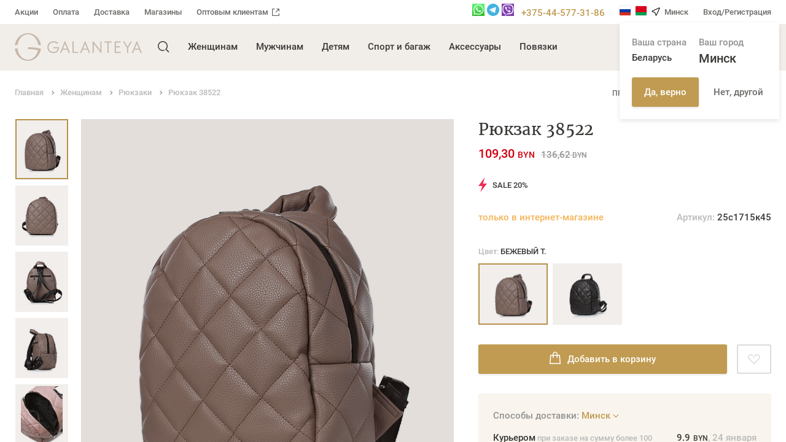

--- FILE ---
content_type: text/html; charset=UTF-8
request_url: https://galanteya.by/catalog/ryukzaki-189/ryukzak_molodezhnyy_ik_mod_38522/
body_size: 49898
content:
<!DOCTYPE html>
<html lang="ru">
<head>
	            <title>рюкзак молодежный ик мод.38522 - купить в интернет- магазине - Галантэя</title>
	<meta http-equiv="Content-Type" content="text/html; charset=UTF-8" />
<meta name="keywords" content="рюкзак молодежный ик мод.38522 - купить в интернет- магазине" />
<meta name="description" content="рюкзак молодежный ик мод.38522 ➤ Стильный аксессуар ➤ Гарантия от производителя ➤ Доставка по всей Беларуси и России ➤ Заходите на сайт&gt;&gt;
" />
<link rel="canonical" href="https://galanteya.by/catalog/ryukzaki-189/ryukzak_molodezhnyy_ik_mod_38522/" />
<script data-skip-moving="true">(function(w, d, n) {var cl = "bx-core";var ht = d.documentElement;var htc = ht ? ht.className : undefined;if (htc === undefined || htc.indexOf(cl) !== -1){return;}var ua = n.userAgent;if (/(iPad;)|(iPhone;)/i.test(ua)){cl += " bx-ios";}else if (/Windows/i.test(ua)){cl += ' bx-win';}else if (/Macintosh/i.test(ua)){cl += " bx-mac";}else if (/Linux/i.test(ua) && !/Android/i.test(ua)){cl += " bx-linux";}else if (/Android/i.test(ua)){cl += " bx-android";}cl += (/(ipad|iphone|android|mobile|touch)/i.test(ua) ? " bx-touch" : " bx-no-touch");cl += w.devicePixelRatio && w.devicePixelRatio >= 2? " bx-retina": " bx-no-retina";if (/AppleWebKit/.test(ua)){cl += " bx-chrome";}else if (/Opera/.test(ua)){cl += " bx-opera";}else if (/Firefox/.test(ua)){cl += " bx-firefox";}ht.className = htc ? htc + " " + cl : cl;})(window, document, navigator);</script>

<link href="/bitrix/cache/css/s1/main/template_73f92a97e6aef14b43febfbb2b1d95fe/template_73f92a97e6aef14b43febfbb2b1d95fe_v1.css?1767604339321105" type="text/css"  data-template-style="true" rel="stylesheet" />






<meta http-equiv="X-UA-Compatible" content="IE=edge">
<meta name="viewport" content="width=device-width, initial-scale=1, maximum-scale=1, user-scalable=no, viewport-fit=cover">
<meta name="format-detection" content="telephone=no">
<link rel="apple-touch-icon" sizes="180x180" href="/local/images/favicons/favicon.png">
<link rel="mask-icon" href="/local/images/favicons/favicon.png" color="#0061ed">
<meta name="msapplication-TileColor" content="#ffffff">
<meta name="theme-color" content="#ffffff">
<meta name="google-site-verification" content="0hxzrB_L0MyuAxbtaRphmIcqu6PMrHwJKCgwqBEajHI" />
<link rel="icon" type="image/png" sizes="32x32" href="/local/images/favicons/favicon.png">
<link rel="icon" type="image/png" sizes="16x16" href="/local/images/favicons/favicon.png">
<link rel="shortcut icon" href="/local/images/favicons/favicon.ico">
<!-- dev2fun module opengraph -->
<meta property="og:title" content="рюкзак молодежный ик мод.38522 - купить в интернет- магазине - Галантэя"/>
<meta property="og:description" content="рюкзак молодежный ик мод.38522 ➤ Стильный аксессуар ➤ Гарантия от производителя ➤ Доставка по всей Беларуси и России ➤ Заходите на сайт&gt;&gt;"/>
<meta property="og:url" content="https://galanteya.by/catalog/ryukzaki-189/ryukzak_molodezhnyy_ik_mod_38522/"/>
<meta property="og:type" content="website"/>
<meta property="og:site_name" content="ОАО &quot;Галантэя&quot;"/>
<meta property="og:image" content="https://galanteya.by/upload/dev2fun_opengraph/eb0/eb07c57a499af52b013311dce2a785e3.png"/>
<meta property="og:image:type" content="image/png"/>
<meta property="og:image:width" content="215"/>
<meta property="og:image:height" content="215"/>
<!-- /dev2fun module opengraph -->

    <meta name="yandex-verification" content="3f358c373bde9751"/>
</head>

<body class="" data-digits="2">

<div class="modal-wrapper js-v-scope">
    <v-modal></v-modal>
</div>
<!--'start_frame_cache_eYcUy4'-->
<div class="system-wrapper js-v-scope">
    <v-model-loader type="geolocation"
                    :remote-data-source="null"
                    :static-data-source='{&quot;enabled&quot;:true,&quot;reload&quot;:true,&quot;bxajaxid&quot;:&quot;geolocation-action&quot;,&quot;remote&quot;:&quot;\/local\/components\/newsite\/geoLocation\/ajax.php?SITE_ID=s1&quot;,&quot;remoteSearch&quot;:&quot;\/local\/components\/newsite\/geoLocation\/search_ajax.php?SITE_ID=s1&quot;,&quot;coords&quot;:null,&quot;city&quot;:{&quot;name&quot;:&quot;\u041c\u0438\u043d\u0441\u043a&quot;,&quot;id&quot;:&quot;124&quot;},&quot;country&quot;:&quot;by&quot;,&quot;countryName&quot;:&quot;\u0411\u0435\u043b\u0430\u0440\u0443\u0441\u044c&quot;,&quot;countries&quot;:{&quot;by&quot;:{&quot;icon&quot;:&quot;by&quot;,&quot;name&quot;:&quot;\u0411\u0435\u043b\u0430\u0440\u0443\u0441\u044c&quot;,&quot;link&quot;:&quot;https:\/\/galanteya.by\/&quot;},&quot;ru&quot;:{&quot;icon&quot;:&quot;ru&quot;,&quot;name&quot;:&quot;\u0420\u043e\u0441\u0441\u0438\u044f&quot;,&quot;link&quot;:&quot;https:\/\/galanteya-shop.ru\/&quot;}},&quot;topLocations&quot;:[{&quot;name&quot;:&quot;\u041c\u0438\u043d\u0441\u043a&quot;,&quot;id&quot;:&quot;124&quot;},{&quot;name&quot;:&quot;\u0411\u0430\u0440\u0430\u043d\u043e\u0432\u0438\u0447\u0438&quot;,&quot;id&quot;:&quot;43&quot;},{&quot;name&quot;:&quot;\u0411\u0440\u0435\u0441\u0442&quot;,&quot;id&quot;:&quot;8&quot;},{&quot;name&quot;:&quot;\u0411\u043e\u0431\u0440\u0443\u0439\u0441\u043a&quot;,&quot;id&quot;:&quot;207&quot;},{&quot;name&quot;:&quot;\u0411\u043e\u0440\u0438\u0441\u043e\u0432&quot;,&quot;id&quot;:&quot;168&quot;},{&quot;name&quot;:&quot;\u0412\u0438\u0442\u0435\u0431\u0441\u043a&quot;,&quot;id&quot;:&quot;45&quot;},{&quot;name&quot;:&quot;\u0413\u043e\u043c\u0435\u043b\u044c&quot;,&quot;id&quot;:&quot;85&quot;},{&quot;name&quot;:&quot;\u0413\u0440\u043e\u0434\u043d\u043e&quot;,&quot;id&quot;:&quot;237&quot;},{&quot;name&quot;:&quot;\u0416\u043b\u043e\u0431\u0438\u043d&quot;,&quot;id&quot;:&quot;123&quot;},{&quot;name&quot;:&quot;\u041b\u0438\u0434\u0430&quot;,&quot;id&quot;:&quot;213&quot;},{&quot;name&quot;:&quot;\u041c\u043e\u0437\u044b\u0440\u044c&quot;,&quot;id&quot;:&quot;119&quot;},{&quot;name&quot;:&quot;\u041c\u043e\u0433\u0438\u043b\u0435\u0432&quot;,&quot;id&quot;:&quot;172&quot;},{&quot;name&quot;:&quot;\u041d\u043e\u0432\u043e\u043f\u043e\u043b\u043e\u0446\u043a&quot;,&quot;id&quot;:&quot;83&quot;},{&quot;name&quot;:&quot;\u041e\u0440\u0448\u0430&quot;,&quot;id&quot;:&quot;82&quot;},{&quot;name&quot;:&quot;\u041f\u0438\u043d\u0441\u043a&quot;,&quot;id&quot;:&quot;42&quot;},{&quot;name&quot;:&quot;\u0421\u0432\u0435\u0442\u043b\u043e\u0433\u043e\u0440\u0441\u043a&quot;,&quot;id&quot;:&quot;113&quot;},{&quot;name&quot;:&quot;\u0421\u043b\u0443\u0446\u043a&quot;,&quot;id&quot;:&quot;159&quot;},{&quot;name&quot;:&quot;\u0421\u043e\u043b\u0438\u0433\u043e\u0440\u0441\u043a&quot;,&quot;id&quot;:&quot;155&quot;}],&quot;apiKey&quot;:&quot;62770848-fb30-4996-999f-45b13e842533&quot;}'></v-model-loader>
</div>
<!--'end_frame_cache_eYcUy4'-->
<!--'start_frame_cache_w5BrZz'--><!--'end_frame_cache_w5BrZz'-->
<!--'start_frame_cache_RR8DY8'-->

<div class="system-wrapper js-v-scope">
    <v-model-loader type="basket"
                    :remote-data-source="null"
                    :static-data-source='{&quot;enabled&quot;:true,&quot;bxajaxid&quot;:&quot;basket_component&quot;,&quot;remote&quot;:&quot;\/local\/api\/basket\/&quot;,&quot;smallBasketUrl&quot;:&quot;\/local\/api\/basket\/cart.php&quot;,&quot;link&quot;:&quot;\/order\/&quot;,&quot;items&quot;:[],&quot;promocodes&quot;:[]}'></v-model-loader>
</div><!--'end_frame_cache_RR8DY8'-->
<div class="root">
    <div class="root-container">
        <div class="overlay js-overlay"></div>
		
		<!--'start_frame_cache_G37Ntp'--><!--'end_frame_cache_G37Ntp'-->
        <header class="page-header">
            <nav class="ph-top">
                <div class="container container--fluid">
                    <div class="ph-top__layout">
                        <div class="ph-top__left">
							<!--'start_frame_cache_LkGdQn'-->
    <ul class="ph-top__menu" itemscope itemtype="http://schema.org/SiteNavigationElement">
            <li itemprop="name" class="ph-top__menu-item"><a itemprop="url" href="/about/news/"  class="ph-top__menu-link">Акции</a></li>
            <li itemprop="name" class="ph-top__menu-item"><a itemprop="url" href="/support/oplata/"  class="ph-top__menu-link">Оплата</a></li>
            <li itemprop="name" class="ph-top__menu-item"><a itemprop="url" href="/support/delivery/"  class="ph-top__menu-link">Доставка</a></li>
            <li itemprop="name" class="ph-top__menu-item"><a itemprop="url" href="/contacts/"  class="ph-top__menu-link">Магазины</a></li>
            <li itemprop="name" class="ph-top__menu-item"><a itemprop="url" href="https://opt.galanteya.by/"  target="_blank"  class="ph-top__menu-link">Оптовым клиентам<svg class="svg-icon svg-icon--16 ph-top__menu-item-icon"><use xlink:href="#svg-icon-arrow-out"></use></svg></a></li>
        </ul>
<!--'end_frame_cache_LkGdQn'-->                        </div>
                        <div class="ph-top__right">

                            <div class="ph-top__phone"><a href="https://wa.me/375445773186" rel="nofollow"><img width="20" alt="Дизайн без названия (74).png" src="/upload/medialibrary/c4d/c4de09d2a61b14dea72850973e40c8f3.png" height="20" title="WhatsApp"></a>&nbsp;<a href="http://telegram.me/GalanteyaOfficial" rel="nofollow"><img width="20" alt="Дизайн без названия (71).png" src="/upload/medialibrary/ee1/ee1d505d0eb9d8e2d2a61040466b9b37.png" height="20" title="Telegram"></a>&nbsp;<a href="viber://chat?number=%2B375445773186"><img width="20" alt="Дизайн без названия (73).png" src="/upload/medialibrary/189/1896c9c613924a73b6f54d3dcf93fccf.png" height="20" title="Viber"></a>&nbsp; &nbsp;<a href="tel:+375445773186">+375-44-577-31-86</a></div>

                            <ul class="ph-top__menu">
                                <li class="ph-top__menu-item dropdown-owner js-dropdown">
                                    <div class="ph-top__menu-link js-dropdown__btn js-v-scope">
                                        <a href="https://galanteya-shop.ru/" class="location-prompt__country-link" rel="nofollow">
                                            <img src="/local/images/markup-images/icons/flag-ru.png" loading="lazy" alt="ru">
                                        </a>
                                        <a href="https://galanteya.by" class="location-prompt__country-link">
                                            <img src="/local/images/markup-images/icons/flag-by.png" loading="lazy" alt="by">
                                        </a>
                                        <svg class="ph-top__menu-link-icon">
                                            <use xlink:href="#svg-icon-location"></use>
                                        </svg>
                                        <v-geolocation-plain-text></v-geolocation-plain-text>
                                    </div>
                                    <div class="ph-top__location-dropdown dropdown js-dropdown__body js-tooltip-position js-v-scope open">
                                        <v-geolocation-prompt></v-geolocation-prompt>
                                    </div>
									                                </li>
								                                    <li class="ph-top__menu-item">
                                        <button type="button" class="ph-top__menu-link js-open-modal" data-modal-url="/personal/user/auth.php">Вход/Регистрация</button>
                                    </li>
								                            </ul>

                        </div>
                    </div>
                </div>
            </nav>
            <div class="ph-main">
                <div class="container container--fluid">
                    <div class="ph-main__layout">
                        <div class="ph-main__left">
                            <div class="ph-main__logo">
								                                    <a class="ph-main__logo-link" href="/">
                                        <svg class="ph-main__logo-icon">
                                            <use xlink:href="#svg-icon-logo-galanteya"></use>
                                        </svg>
                                        <svg class="ph-main__logo-icon-mobile">
                                            <use xlink:href="#svg-icon-logo-galanteya-mobile"></use>
                                        </svg>
                                    </a>
								                            </div>

                            <div class="ph-main__cell-menu-btn">
                                <button type="button" class="ph-main__menu-btn js-toggle-main-nav">
                                    <svg class="svg-icon">
                                        <use xlink:href="#svg-icon-menu-btn"></use>
                                    </svg>
                                </button>
                            </div>

                            <div class="ph-main__cell-search hidden visible-sm">
                                <button type="button" class="ph-main__search-btn hidden visible-sm js-toggle-mob-search">
                                    <svg class="svg-icon">
                                        <use xlink:href="#svg-icon-search"></use>
                                    </svg>
                                </button>
                            </div>

                            <nav class="ph-main__nav main-nav js-main-nav">
                                <div class="main-nav__l1 js-main-nav__l1">
                                    <div class="main-nav__folded-header-wrap js-dropdown">
                                        <div class="main-nav__folded-header main-nav__folded-header--btn panel-header js-dropdown__btn js-v-scope">
                                            <div class="panel-header__main  panel-header__main--location">
                                                <a href="https://galanteya-shop.ru/" class="location-prompt__country-link" rel="nofollow">
                                                    <img src="/local/images/markup-images/icons/flag-ru.png" loading="lazy" alt="ru">
                                                </a>
                                                <a href="https://galanteya.by" class="location-prompt__country-link">
                                                    <img src="/local/images/markup-images/icons/flag-by.png" loading="lazy" alt="by">
                                                </a>
                                                <span class="panel-header__icon">
														<svg class="svg-icon"><use xlink:href="#svg-icon-location"></use></svg>
													</span>
                                                <span class="panel-header__text">
														<v-geolocation-plain-text></v-geolocation-plain-text>
													</span>
                                            </div>

                                            <div class="ph-top__phone"><a href="https://wa.me/375445773186" rel="nofollow"><img width="20" alt="Дизайн без названия (74).png" src="/upload/medialibrary/c4d/c4de09d2a61b14dea72850973e40c8f3.png" height="20" title="WhatsApp"></a>&nbsp;<a href="http://telegram.me/GalanteyaOfficial" rel="nofollow"><img width="20" alt="Дизайн без названия (71).png" src="/upload/medialibrary/ee1/ee1d505d0eb9d8e2d2a61040466b9b37.png" height="20" title="Telegram"></a>&nbsp;<a href="viber://chat?number=%2B375445773186"><img width="20" alt="Дизайн без названия (73).png" src="/upload/medialibrary/189/1896c9c613924a73b6f54d3dcf93fccf.png" height="20" title="Viber"></a>&nbsp; &nbsp;<a href="tel:+375445773186">+375-44-577-31-86</a></div>

                                            <button type="button" class="panel-header__close js-main-nav__close">
                                                <svg class="svg-icon">
                                                    <use xlink:href="#svg-icon-close"></use>
                                                </svg>
                                            </button>
                                        </div>
                                        <div class="ph-top__location-dropdown dropdown js-dropdown__body js-tooltip-position js-v-scope">
                                            <v-geolocation-prompt></v-geolocation-prompt>
                                        </div>
                                    </div>
									<!--'start_frame_cache_Xpi5zN'-->
    <div class="main-nav__l1-main" itemscope itemtype="http://schema.org/SiteNavigationElement">
        <div class="main-nav__l1-main-container">
            <ul class="main-nav__l1-main-list">
                <li class="main-nav__l1-item hidden-sm">
                    <span class="main-nav__l1-link js-main-nav__l1-link js-toggle-search" data-main-nav-item="0">
                        <span class="ph-main__search-btn">
                            <svg class="svg-icon"><use xlink:href="#svg-icon-search"></use></svg>
                        </span>
                    </span>
                </li>
                                <li class="main-nav__l1-item" itemprop="name">
                    <a itemprop="url" href="/catalog/zhenshchinam_1-88/" class="main-nav__l1-link js-main-nav__l1-link" data-main-nav-item="88">Женщинам</a>
                </li>
                                <li class="main-nav__l1-item" itemprop="name">
                    <a itemprop="url" href="/catalog/muzhchinam_1-204/" class="main-nav__l1-link js-main-nav__l1-link" data-main-nav-item="204">Мужчинам</a>
                </li>
                                <li class="main-nav__l1-item" itemprop="name">
                    <a itemprop="url" href="/catalog/detyam_1-175/" class="main-nav__l1-link js-main-nav__l1-link" data-main-nav-item="175">Детям</a>
                </li>
                                <li class="main-nav__l1-item" itemprop="name">
                    <a itemprop="url" href="/catalog/sport_i_bagazh-182/" class="main-nav__l1-link js-main-nav__l1-link" data-main-nav-item="182">Спорт и багаж</a>
                </li>
                                <li class="main-nav__l1-item" itemprop="name">
                    <a itemprop="url" href="/catalog/aksessuary_1-205/" class="main-nav__l1-link js-main-nav__l1-link" data-main-nav-item="205">Аксессуары</a>
                </li>
                                <li class="main-nav__l1-item" itemprop="name">
                    <a itemprop="url" href="/catalog/povyazki-337/" class="main-nav__l1-link js-main-nav__l1-link js-main-nav__l1-link--no-l2">Повязки</a>
                </li>
                
            </ul>
        </div>
    </div>

     <!--'end_frame_cache_Xpi5zN'-->
                                    <div class="main-nav__l2 js-main-nav__l2 js-search-container" data-main-nav-item="0">
                                        <div class="container container--fluid">
											<div id="comp_18f3409ffd6fc5f06c913566369e8d94"><!--'start_frame_cache_K1te71'-->

<div class="js-v-scope">
    <v-search-menu
            :static-data-source="{&quot;search&quot;:{&quot;remote&quot;:&quot;\/local\/api\/search\/&quot;,&quot;link&quot;:null,&quot;itemsTotal&quot;:null,&quot;query&quot;:null,&quot;suggestions&quot;:[],&quot;items&quot;:[]}}"
            bxajaxid="search_smallSearch"
    ></v-search-menu>
</div>

<!--'end_frame_cache_K1te71'--></div>                                        </div>
                                    </div>

									                    <div class="main-nav__l2 js-main-nav__l2" data-main-nav-item="88">
            <div class="container container--fluid">
                <div class="main-nav__l2-layout">
                    <div class="main-nav__l2-layout-main">
                        <div class="main-nav__l2-grid" itemscope itemtype="http://schema.org/SiteNavigationElement">
                                                        <div class="main-nav__l2-cell">
                                <div class="main-nav__l2-item js-main-nav__l2-item">
                                    <a itemprop="url" href="/catalog/novinki-215/" class="main-nav__l2-link js-main-nav__l2-link  js-main-nav__l2-link--no-l3">
                                        <span itemprop="name" class="main-nav__l2-link-text">Новинки</span>
                                                                            </a>
                                                                    </div>
                            </div>
                                                        <div class="main-nav__l2-cell">
                                <div class="main-nav__l2-item js-main-nav__l2-item">
                                    <a itemprop="url" href="/catalog/sumki-89/" class="main-nav__l2-link js-main-nav__l2-link ">
                                        <span itemprop="name" class="main-nav__l2-link-text">Сумки</span>
                                                                            </a>
                                                                        <div class="main-nav__l3 js-main-nav__l3">
                                        <div class="main-nav__l3-folded-header panel-header">
                                            <button type="button" class="panel-header__back js-main-nav__l3-close">
                                                <svg class="svg-icon"><use xlink:href="#svg-icon-long-arrow-left"></use></svg>
                                            </button>
                                            <div class="panel-header__main">Сумки</div>
                                            <button type="button" class="panel-header__close js-main-nav__close">
                                                <svg class="svg-icon"><use xlink:href="#svg-icon-close"></use></svg>
                                            </button>
                                        </div>
                                                                                <a itemprop="url" href="/catalog/vse_kategorii_2-90/" class="main-nav__l3-link">
                                                                                        <span itemprop="name" class="main-nav__l3-link-text">Все категории</span>
                                        </a>
                                                                                <a itemprop="url" href="/catalog/sumki_s_dvumya_ruchkami-334/" class="main-nav__l3-link">
                                                                                        <span itemprop="name" class="main-nav__l3-link-text">Сумки с двумя ручками</span>
                                        </a>
                                                                                <a itemprop="url" href="/catalog/sumka_setchel-201/" class="main-nav__l3-link">
                                                                                        <span itemprop="name" class="main-nav__l3-link-text">Сумка-сэтчел</span>
                                        </a>
                                                                                <a itemprop="url" href="/catalog/sumka_na_plecho-331/" class="main-nav__l3-link">
                                                                                        <span itemprop="name" class="main-nav__l3-link-text">Сумка на плечо</span>
                                        </a>
                                                                                <a itemprop="url" href="/catalog/sumki_cherez_plecho-200/" class="main-nav__l3-link">
                                                                                        <span itemprop="name" class="main-nav__l3-link-text">Сумки через плечо</span>
                                        </a>
                                                                                <a itemprop="url" href="/catalog/poyasnye_sumki-197/" class="main-nav__l3-link">
                                                                                        <span itemprop="name" class="main-nav__l3-link-text">Поясные сумки</span>
                                        </a>
                                                                                <a itemprop="url" href="/catalog/malenkie_sumki_i_klatchi-173/" class="main-nav__l3-link">
                                                                                        <span itemprop="name" class="main-nav__l3-link-text">Маленькие сумки и клатчи</span>
                                        </a>
                                                                                <a itemprop="url" href="/catalog/delovye-333/" class="main-nav__l3-link">
                                                                                        <span itemprop="name" class="main-nav__l3-link-text">Деловые</span>
                                        </a>
                                                                                <a itemprop="url" href="/catalog/sumka_shoper-202/" class="main-nav__l3-link">
                                                                                        <span itemprop="name" class="main-nav__l3-link-text">Сумка-шопер</span>
                                        </a>
                                                                                <a itemprop="url" href="/catalog/sumki_khozyaystvennye_1-478/" class="main-nav__l3-link">
                                                                                        <span itemprop="name" class="main-nav__l3-link-text">Сумки хозяйственные</span>
                                        </a>
                                                                            </div>
                                                                    </div>
                            </div>
                                                        <div class="main-nav__l2-cell">
                                <div class="main-nav__l2-item js-main-nav__l2-item">
                                    <a itemprop="url" href="/catalog/ryukzaki-189/" class="main-nav__l2-link js-main-nav__l2-link  js-main-nav__l2-link--no-l3">
                                        <span itemprop="name" class="main-nav__l2-link-text">Рюкзаки</span>
                                                                            </a>
                                                                    </div>
                            </div>
                                                        <div class="main-nav__l2-cell">
                                <div class="main-nav__l2-item js-main-nav__l2-item">
                                    <a itemprop="url" href="/catalog/khity_prodazh-216/" class="main-nav__l2-link js-main-nav__l2-link  js-main-nav__l2-link--no-l3">
                                        <span itemprop="name" class="main-nav__l2-link-text">Хиты продаж</span>
                                                                            </a>
                                                                    </div>
                            </div>
                                                        <div class="main-nav__l2-cell">
                                <div class="main-nav__l2-item js-main-nav__l2-item">
                                    <a itemprop="url" href="/catalog/rasprodazha-214/" class="main-nav__l2-link js-main-nav__l2-link ">
                                        <span itemprop="name" class="main-nav__l2-link-text">Распродажа</span>
                                                                            </a>
                                                                        <div class="main-nav__l3 js-main-nav__l3">
                                        <div class="main-nav__l3-folded-header panel-header">
                                            <button type="button" class="panel-header__back js-main-nav__l3-close">
                                                <svg class="svg-icon"><use xlink:href="#svg-icon-long-arrow-left"></use></svg>
                                            </button>
                                            <div class="panel-header__main">Распродажа</div>
                                            <button type="button" class="panel-header__close js-main-nav__close">
                                                <svg class="svg-icon"><use xlink:href="#svg-icon-close"></use></svg>
                                            </button>
                                        </div>
                                                                                <a itemprop="url" href="/catalog/ryukzaki_3-388/" class="main-nav__l3-link">
                                                                                        <span itemprop="name" class="main-nav__l3-link-text">Рюкзаки</span>
                                        </a>
                                                                                <a itemprop="url" href="/catalog/sumki_2-389/" class="main-nav__l3-link">
                                                                                        <span itemprop="name" class="main-nav__l3-link-text">Сумки</span>
                                        </a>
                                                                            </div>
                                                                    </div>
                            </div>
                                                        <div class="main-nav__l2-cell">
                                <div class="main-nav__l2-item js-main-nav__l2-item">
                                    <a itemprop="url" href="/catalog/velor_collection-446/" class="main-nav__l2-link js-main-nav__l2-link  js-main-nav__l2-link--no-l3">
                                        <span itemprop="name" class="main-nav__l2-link-text">VELOR collection</span>
                                                                            </a>
                                                                    </div>
                            </div>
                                                        <div class="main-nav__l2-cell">
                                <div class="main-nav__l2-item js-main-nav__l2-item">
                                    <a itemprop="url" href="/catalog/mekh_mekh-507/" class="main-nav__l2-link js-main-nav__l2-link  js-main-nav__l2-link--no-l3">
                                        <span itemprop="name" class="main-nav__l2-link-text">МЕХ - МЕХ</span>
                                                                            </a>
                                                                    </div>
                            </div>
                                                    </div>
                    </div>
                    <div class="main-nav__l2-layout-aside">
                                                
<div class="main-nav__slider small-slider js-small-slider slick-default-dots slick-default-dots--sm fl">

    
        
                <div class="small-slider__item small-slide">
            <div class="small-slide__container">
                <div class="small-slide__image" style="background-image: url('/upload/Sh/imageCache/159/444/4441854011482797.webp');">
                                        <a href="https://galanteya.by/search/?q=24%D1%81&WHERE=88"
                        target="_blank"                       class="small-slide__link"></a>
                                    </div>
                            </div>
        </div>
        
    
</div>                    </div>
                </div>
            </div>
        </div>
                            <div class="main-nav__l2 js-main-nav__l2" data-main-nav-item="204">
            <div class="container container--fluid">
                <div class="main-nav__l2-layout">
                    <div class="main-nav__l2-layout-main">
                        <div class="main-nav__l2-grid" itemscope itemtype="http://schema.org/SiteNavigationElement">
                                                        <div class="main-nav__l2-cell">
                                <div class="main-nav__l2-item js-main-nav__l2-item">
                                    <a itemprop="url" href="/catalog/sumki_1-209/" class="main-nav__l2-link js-main-nav__l2-link ">
                                        <span itemprop="name" class="main-nav__l2-link-text">Сумки</span>
                                                                            </a>
                                                                        <div class="main-nav__l3 js-main-nav__l3">
                                        <div class="main-nav__l3-folded-header panel-header">
                                            <button type="button" class="panel-header__back js-main-nav__l3-close">
                                                <svg class="svg-icon"><use xlink:href="#svg-icon-long-arrow-left"></use></svg>
                                            </button>
                                            <div class="panel-header__main">Сумки</div>
                                            <button type="button" class="panel-header__close js-main-nav__close">
                                                <svg class="svg-icon"><use xlink:href="#svg-icon-close"></use></svg>
                                            </button>
                                        </div>
                                                                                <a itemprop="url" href="/catalog/vse_kategorii-481/" class="main-nav__l3-link">
                                                                                        <span itemprop="name" class="main-nav__l3-link-text">Все категории</span>
                                        </a>
                                                                                <a itemprop="url" href="/catalog/sumka_planshet-210/" class="main-nav__l3-link">
                                                                                        <span itemprop="name" class="main-nav__l3-link-text">Сумка-планшет</span>
                                        </a>
                                                                                <a itemprop="url" href="/catalog/barsetki_i_klatchi-335/" class="main-nav__l3-link">
                                                                                        <span itemprop="name" class="main-nav__l3-link-text">Барсетки и клатчи</span>
                                        </a>
                                                                                <a itemprop="url" href="/catalog/format_a4-347/" class="main-nav__l3-link">
                                                                                        <span itemprop="name" class="main-nav__l3-link-text">Формат А4</span>
                                        </a>
                                                                                <a itemprop="url" href="/catalog/sumki_na_poyas-360/" class="main-nav__l3-link">
                                                                                        <span itemprop="name" class="main-nav__l3-link-text">Сумки на пояс</span>
                                        </a>
                                                                            </div>
                                                                    </div>
                            </div>
                                                        <div class="main-nav__l2-cell">
                                <div class="main-nav__l2-item js-main-nav__l2-item">
                                    <a itemprop="url" href="/catalog/ryukzaki_1-208/" class="main-nav__l2-link js-main-nav__l2-link  js-main-nav__l2-link--no-l3">
                                        <span itemprop="name" class="main-nav__l2-link-text">Рюкзаки</span>
                                                                            </a>
                                                                    </div>
                            </div>
                                                        <div class="main-nav__l2-cell">
                                <div class="main-nav__l2-item js-main-nav__l2-item">
                                    <a itemprop="url" href="/catalog/novinki_2-207/" class="main-nav__l2-link js-main-nav__l2-link  js-main-nav__l2-link--no-l3">
                                        <span itemprop="name" class="main-nav__l2-link-text">Новинки</span>
                                                                            </a>
                                                                    </div>
                            </div>
                                                        <div class="main-nav__l2-cell">
                                <div class="main-nav__l2-item js-main-nav__l2-item">
                                    <a itemprop="url" href="/catalog/khity_prodazh_1-211/" class="main-nav__l2-link js-main-nav__l2-link  js-main-nav__l2-link--no-l3">
                                        <span itemprop="name" class="main-nav__l2-link-text">Хиты продаж</span>
                                                                            </a>
                                                                    </div>
                            </div>
                                                        <div class="main-nav__l2-cell">
                                <div class="main-nav__l2-item js-main-nav__l2-item">
                                    <a itemprop="url" href="/catalog/portfeli_i_keysy-324/" class="main-nav__l2-link js-main-nav__l2-link  js-main-nav__l2-link--no-l3">
                                        <span itemprop="name" class="main-nav__l2-link-text">Портфели и кейсы</span>
                                                                            </a>
                                                                    </div>
                            </div>
                                                        <div class="main-nav__l2-cell">
                                <div class="main-nav__l2-item js-main-nav__l2-item">
                                    <a itemprop="url" href="/catalog/papki_1-323/" class="main-nav__l2-link js-main-nav__l2-link  js-main-nav__l2-link--no-l3">
                                        <span itemprop="name" class="main-nav__l2-link-text">Папки</span>
                                                                            </a>
                                                                    </div>
                            </div>
                                                        <div class="main-nav__l2-cell">
                                <div class="main-nav__l2-item js-main-nav__l2-item">
                                    <a itemprop="url" href="/catalog/sumki_dlya_noutbuka-357/" class="main-nav__l2-link js-main-nav__l2-link  js-main-nav__l2-link--no-l3">
                                        <span itemprop="name" class="main-nav__l2-link-text">Сумки для ноутбука</span>
                                                                            </a>
                                                                    </div>
                            </div>
                                                        <div class="main-nav__l2-cell">
                                <div class="main-nav__l2-item js-main-nav__l2-item">
                                    <a itemprop="url" href="/catalog/portmone_i_bumazhniki_1-379/" class="main-nav__l2-link js-main-nav__l2-link  js-main-nav__l2-link--no-l3">
                                        <span itemprop="name" class="main-nav__l2-link-text">Портмоне и бумажники</span>
                                                                            </a>
                                                                    </div>
                            </div>
                                                        <div class="main-nav__l2-cell">
                                <div class="main-nav__l2-item js-main-nav__l2-item">
                                    <a itemprop="url" href="/catalog/futlyary_i_chekhly_dlya_noutbuka_plansheta_1-369/" class="main-nav__l2-link js-main-nav__l2-link  js-main-nav__l2-link--no-l3">
                                        <span itemprop="name" class="main-nav__l2-link-text">Футляры и чехлы для ноутбука/планшета</span>
                                                                            </a>
                                                                    </div>
                            </div>
                                                        <div class="main-nav__l2-cell">
                                <div class="main-nav__l2-item js-main-nav__l2-item">
                                    <a itemprop="url" href="/catalog/remni_dlya_sumok_2-480/" class="main-nav__l2-link js-main-nav__l2-link  js-main-nav__l2-link--no-l3">
                                        <span itemprop="name" class="main-nav__l2-link-text">Ремни для сумок</span>
                                                                            </a>
                                                                    </div>
                            </div>
                                                    </div>
                    </div>
                    <div class="main-nav__l2-layout-aside">
                                                                    </div>
                </div>
            </div>
        </div>
                            <div class="main-nav__l2 js-main-nav__l2" data-main-nav-item="175">
            <div class="container container--fluid">
                <div class="main-nav__l2-layout">
                    <div class="main-nav__l2-layout-main">
                        <div class="main-nav__l2-grid" itemscope itemtype="http://schema.org/SiteNavigationElement">
                                                        <div class="main-nav__l2-cell">
                                <div class="main-nav__l2-item js-main-nav__l2-item">
                                    <a itemprop="url" href="/catalog/detskie_ryukzaki-176/" class="main-nav__l2-link js-main-nav__l2-link ">
                                        <span itemprop="name" class="main-nav__l2-link-text">Детские рюкзаки</span>
                                                                            </a>
                                                                        <div class="main-nav__l3 js-main-nav__l3">
                                        <div class="main-nav__l3-folded-header panel-header">
                                            <button type="button" class="panel-header__back js-main-nav__l3-close">
                                                <svg class="svg-icon"><use xlink:href="#svg-icon-long-arrow-left"></use></svg>
                                            </button>
                                            <div class="panel-header__main">Детские рюкзаки</div>
                                            <button type="button" class="panel-header__close js-main-nav__close">
                                                <svg class="svg-icon"><use xlink:href="#svg-icon-close"></use></svg>
                                            </button>
                                        </div>
                                                                                <a itemprop="url" href="/catalog/dlya_devochek-276/" class="main-nav__l3-link">
                                                                                        <span itemprop="name" class="main-nav__l3-link-text">Для девочек</span>
                                        </a>
                                                                                <a itemprop="url" href="/catalog/dlya_malchikov-277/" class="main-nav__l3-link">
                                                                                        <span itemprop="name" class="main-nav__l3-link-text">Для мальчиков</span>
                                        </a>
                                                                            </div>
                                                                    </div>
                            </div>
                                                        <div class="main-nav__l2-cell">
                                <div class="main-nav__l2-item js-main-nav__l2-item">
                                    <a itemprop="url" href="/catalog/detskie_sumki-177/" class="main-nav__l2-link js-main-nav__l2-link  js-main-nav__l2-link--no-l3">
                                        <span itemprop="name" class="main-nav__l2-link-text">Детские сумки</span>
                                                                            </a>
                                                                    </div>
                            </div>
                                                        <div class="main-nav__l2-cell">
                                <div class="main-nav__l2-item js-main-nav__l2-item">
                                    <a itemprop="url" href="/catalog/shkolnye_ryukzaki-179/" class="main-nav__l2-link js-main-nav__l2-link ">
                                        <span itemprop="name" class="main-nav__l2-link-text">Школьные рюкзаки</span>
                                                                            </a>
                                                                        <div class="main-nav__l3 js-main-nav__l3">
                                        <div class="main-nav__l3-folded-header panel-header">
                                            <button type="button" class="panel-header__back js-main-nav__l3-close">
                                                <svg class="svg-icon"><use xlink:href="#svg-icon-long-arrow-left"></use></svg>
                                            </button>
                                            <div class="panel-header__main">Школьные рюкзаки</div>
                                            <button type="button" class="panel-header__close js-main-nav__close">
                                                <svg class="svg-icon"><use xlink:href="#svg-icon-close"></use></svg>
                                            </button>
                                        </div>
                                                                                <a itemprop="url" href="/catalog/dlya_nachalnykh_klassov_2-350/" class="main-nav__l3-link">
                                                                                        <span itemprop="name" class="main-nav__l3-link-text">для начальных классов</span>
                                        </a>
                                                                                <a itemprop="url" href="/catalog/dlya_srednikh_i_starshikh_klassov_1-342/" class="main-nav__l3-link">
                                                                                        <span itemprop="name" class="main-nav__l3-link-text">для средних и старших классов</span>
                                        </a>
                                                                            </div>
                                                                    </div>
                            </div>
                                                        <div class="main-nav__l2-cell">
                                <div class="main-nav__l2-item js-main-nav__l2-item">
                                    <a itemprop="url" href="/catalog/meshki_dlya_obuvi-348/" class="main-nav__l2-link js-main-nav__l2-link  js-main-nav__l2-link--no-l3">
                                        <span itemprop="name" class="main-nav__l2-link-text">Мешки для обуви</span>
                                                                            </a>
                                                                    </div>
                            </div>
                                                        <div class="main-nav__l2-cell">
                                <div class="main-nav__l2-item js-main-nav__l2-item">
                                    <a itemprop="url" href="/catalog/remni_1-329/" class="main-nav__l2-link js-main-nav__l2-link  js-main-nav__l2-link--no-l3">
                                        <span itemprop="name" class="main-nav__l2-link-text">Ремни</span>
                                                                            </a>
                                                                    </div>
                            </div>
                                                        <div class="main-nav__l2-cell">
                                <div class="main-nav__l2-item js-main-nav__l2-item">
                                    <a itemprop="url" href="/catalog/tarpaulin_collection-441/" class="main-nav__l2-link js-main-nav__l2-link  js-main-nav__l2-link--no-l3">
                                        <span itemprop="name" class="main-nav__l2-link-text">Tarpaulin collection</span>
                                                                            </a>
                                                                    </div>
                            </div>
                                                    </div>
                    </div>
                    <div class="main-nav__l2-layout-aside">
                                                                    </div>
                </div>
            </div>
        </div>
                            <div class="main-nav__l2 js-main-nav__l2" data-main-nav-item="182">
            <div class="container container--fluid">
                <div class="main-nav__l2-layout">
                    <div class="main-nav__l2-layout-main">
                        <div class="main-nav__l2-grid" itemscope itemtype="http://schema.org/SiteNavigationElement">
                                                        <div class="main-nav__l2-cell">
                                <div class="main-nav__l2-item js-main-nav__l2-item">
                                    <a itemprop="url" href="/catalog/nesessery_1-183/" class="main-nav__l2-link js-main-nav__l2-link  js-main-nav__l2-link--no-l3">
                                        <span itemprop="name" class="main-nav__l2-link-text">Несессеры</span>
                                                                            </a>
                                                                    </div>
                            </div>
                                                        <div class="main-nav__l2-cell">
                                <div class="main-nav__l2-item js-main-nav__l2-item">
                                    <a itemprop="url" href="/catalog/sumki-dorozhnye-i-sportivnye-185/" class="main-nav__l2-link js-main-nav__l2-link  js-main-nav__l2-link--no-l3">
                                        <span itemprop="name" class="main-nav__l2-link-text">Сумки дорожные и спортивные</span>
                                                                            </a>
                                                                    </div>
                            </div>
                                                        <div class="main-nav__l2-cell">
                                <div class="main-nav__l2-item js-main-nav__l2-item">
                                    <a itemprop="url" href="/catalog/chemodany_na_kolesakh-186/" class="main-nav__l2-link js-main-nav__l2-link  js-main-nav__l2-link--no-l3">
                                        <span itemprop="name" class="main-nav__l2-link-text">Чемоданы</span>
                                                                            </a>
                                                                    </div>
                            </div>
                                                        <div class="main-nav__l2-cell">
                                <div class="main-nav__l2-item js-main-nav__l2-item">
                                    <a itemprop="url" href="/catalog/chekhly_dlya_odezhdy-322/" class="main-nav__l2-link js-main-nav__l2-link  js-main-nav__l2-link--no-l3">
                                        <span itemprop="name" class="main-nav__l2-link-text">Чехлы для одежды</span>
                                                                            </a>
                                                                    </div>
                            </div>
                                                        <div class="main-nav__l2-cell">
                                <div class="main-nav__l2-item js-main-nav__l2-item">
                                    <a itemprop="url" href="/catalog/ryukzaki_2-338/" class="main-nav__l2-link js-main-nav__l2-link  js-main-nav__l2-link--no-l3">
                                        <span itemprop="name" class="main-nav__l2-link-text">Рюкзаки</span>
                                                                            </a>
                                                                    </div>
                            </div>
                                                        <div class="main-nav__l2-cell">
                                <div class="main-nav__l2-item js-main-nav__l2-item">
                                    <a itemprop="url" href="/catalog/sumki_na_kolesakh_1-378/" class="main-nav__l2-link js-main-nav__l2-link  js-main-nav__l2-link--no-l3">
                                        <span itemprop="name" class="main-nav__l2-link-text">Сумки на колесах</span>
                                                                            </a>
                                                                    </div>
                            </div>
                                                        <div class="main-nav__l2-cell">
                                <div class="main-nav__l2-item js-main-nav__l2-item">
                                    <a itemprop="url" href="/catalog/sumki_khozyaystvennye_2-479/" class="main-nav__l2-link js-main-nav__l2-link  js-main-nav__l2-link--no-l3">
                                        <span itemprop="name" class="main-nav__l2-link-text">Сумки хозяйственные</span>
                                                                            </a>
                                                                    </div>
                            </div>
                                                    </div>
                    </div>
                    <div class="main-nav__l2-layout-aside">
                                                                    </div>
                </div>
            </div>
        </div>
                            <div class="main-nav__l2 js-main-nav__l2" data-main-nav-item="205">
            <div class="container container--fluid">
                <div class="main-nav__l2-layout">
                    <div class="main-nav__l2-layout-main">
                        <div class="main-nav__l2-grid" itemscope itemtype="http://schema.org/SiteNavigationElement">
                                                        <div class="main-nav__l2-cell">
                                <div class="main-nav__l2-item js-main-nav__l2-item">
                                    <a itemprop="url" href="/catalog/remni-325/" class="main-nav__l2-link js-main-nav__l2-link ">
                                        <span itemprop="name" class="main-nav__l2-link-text">Ремни</span>
                                                                            </a>
                                                                        <div class="main-nav__l3 js-main-nav__l3">
                                        <div class="main-nav__l3-folded-header panel-header">
                                            <button type="button" class="panel-header__back js-main-nav__l3-close">
                                                <svg class="svg-icon"><use xlink:href="#svg-icon-long-arrow-left"></use></svg>
                                            </button>
                                            <div class="panel-header__main">Ремни</div>
                                            <button type="button" class="panel-header__close js-main-nav__close">
                                                <svg class="svg-icon"><use xlink:href="#svg-icon-close"></use></svg>
                                            </button>
                                        </div>
                                                                                <a itemprop="url" href="/catalog/zhenskie-326/" class="main-nav__l3-link">
                                                                                        <span itemprop="name" class="main-nav__l3-link-text">женские</span>
                                        </a>
                                                                                <a itemprop="url" href="/catalog/muzhskie-327/" class="main-nav__l3-link">
                                                                                        <span itemprop="name" class="main-nav__l3-link-text">мужские</span>
                                        </a>
                                                                            </div>
                                                                    </div>
                            </div>
                                                        <div class="main-nav__l2-cell">
                                <div class="main-nav__l2-item js-main-nav__l2-item">
                                    <a itemprop="url" href="/catalog/portmone_i_bumazhniki-320/" class="main-nav__l2-link js-main-nav__l2-link ">
                                        <span itemprop="name" class="main-nav__l2-link-text">Портмоне и бумажники</span>
                                                                            </a>
                                                                        <div class="main-nav__l3 js-main-nav__l3">
                                        <div class="main-nav__l3-folded-header panel-header">
                                            <button type="button" class="panel-header__back js-main-nav__l3-close">
                                                <svg class="svg-icon"><use xlink:href="#svg-icon-long-arrow-left"></use></svg>
                                            </button>
                                            <div class="panel-header__main">Портмоне и бумажники</div>
                                            <button type="button" class="panel-header__close js-main-nav__close">
                                                <svg class="svg-icon"><use xlink:href="#svg-icon-close"></use></svg>
                                            </button>
                                        </div>
                                                                                <a itemprop="url" href="/catalog/zhenskie_1-358/" class="main-nav__l3-link">
                                                                                        <span itemprop="name" class="main-nav__l3-link-text">женские</span>
                                        </a>
                                                                                <a itemprop="url" href="/catalog/muzhskie_1-359/" class="main-nav__l3-link">
                                                                                        <span itemprop="name" class="main-nav__l3-link-text">мужские</span>
                                        </a>
                                                                            </div>
                                                                    </div>
                            </div>
                                                        <div class="main-nav__l2-cell">
                                <div class="main-nav__l2-item js-main-nav__l2-item">
                                    <a itemprop="url" href="/catalog/kardkholdery_i_vizitnitsy-315/" class="main-nav__l2-link js-main-nav__l2-link  js-main-nav__l2-link--no-l3">
                                        <span itemprop="name" class="main-nav__l2-link-text">Кардхолдеры и визитницы</span>
                                                                            </a>
                                                                    </div>
                            </div>
                                                        <div class="main-nav__l2-cell">
                                <div class="main-nav__l2-item js-main-nav__l2-item">
                                    <a itemprop="url" href="/catalog/klyuchnitsy_1-316/" class="main-nav__l2-link js-main-nav__l2-link  js-main-nav__l2-link--no-l3">
                                        <span itemprop="name" class="main-nav__l2-link-text">Ключницы</span>
                                                                            </a>
                                                                    </div>
                            </div>
                                                        <div class="main-nav__l2-cell">
                                <div class="main-nav__l2-item js-main-nav__l2-item">
                                    <a itemprop="url" href="/catalog/oblozhki_dlya_pasporta-319/" class="main-nav__l2-link js-main-nav__l2-link  js-main-nav__l2-link--no-l3">
                                        <span itemprop="name" class="main-nav__l2-link-text">Обложки для паспорта</span>
                                                                            </a>
                                                                    </div>
                            </div>
                                                        <div class="main-nav__l2-cell">
                                <div class="main-nav__l2-item js-main-nav__l2-item">
                                    <a itemprop="url" href="/catalog/oblozhki_dlya_avtodokumentov-318/" class="main-nav__l2-link js-main-nav__l2-link  js-main-nav__l2-link--no-l3">
                                        <span itemprop="name" class="main-nav__l2-link-text">Обложки для автодокументов</span>
                                                                            </a>
                                                                    </div>
                            </div>
                                                        <div class="main-nav__l2-cell">
                                <div class="main-nav__l2-item js-main-nav__l2-item">
                                    <a itemprop="url" href="/catalog/futlyary_dlya_ochkov_1-321/" class="main-nav__l2-link js-main-nav__l2-link  js-main-nav__l2-link--no-l3">
                                        <span itemprop="name" class="main-nav__l2-link-text">Футляры для очков</span>
                                                                            </a>
                                                                    </div>
                            </div>
                                                        <div class="main-nav__l2-cell">
                                <div class="main-nav__l2-item js-main-nav__l2-item">
                                    <a itemprop="url" href="/catalog/breloki_1-386/" class="main-nav__l2-link js-main-nav__l2-link  js-main-nav__l2-link--no-l3">
                                        <span itemprop="name" class="main-nav__l2-link-text">Брелоки</span>
                                                                            </a>
                                                                    </div>
                            </div>
                                                        <div class="main-nav__l2-cell">
                                <div class="main-nav__l2-item js-main-nav__l2-item">
                                    <a itemprop="url" href="/catalog/kosmetichki_i_nesessery-317/" class="main-nav__l2-link js-main-nav__l2-link  js-main-nav__l2-link--no-l3">
                                        <span itemprop="name" class="main-nav__l2-link-text">Косметички и несессеры</span>
                                                                            </a>
                                                                    </div>
                            </div>
                                                        <div class="main-nav__l2-cell">
                                <div class="main-nav__l2-item js-main-nav__l2-item">
                                    <a itemprop="url" href="/catalog/futlyary_i_chekhly_dlya_noutbuka_plansheta-356/" class="main-nav__l2-link js-main-nav__l2-link  js-main-nav__l2-link--no-l3">
                                        <span itemprop="name" class="main-nav__l2-link-text">Футляры и чехлы для ноутбука/планшета</span>
                                                                            </a>
                                                                    </div>
                            </div>
                                                        <div class="main-nav__l2-cell">
                                <div class="main-nav__l2-item js-main-nav__l2-item">
                                    <a itemprop="url" href="/catalog/remni_dlya_sumok-361/" class="main-nav__l2-link js-main-nav__l2-link  js-main-nav__l2-link--no-l3">
                                        <span itemprop="name" class="main-nav__l2-link-text">Ремни для сумок</span>
                                                                            </a>
                                                                    </div>
                            </div>
                                                        <div class="main-nav__l2-cell">
                                <div class="main-nav__l2-item js-main-nav__l2-item">
                                    <a itemprop="url" href="/catalog/remni_dlya_chasov-380/" class="main-nav__l2-link js-main-nav__l2-link  js-main-nav__l2-link--no-l3">
                                        <span itemprop="name" class="main-nav__l2-link-text">Ремни для часов</span>
                                                                            </a>
                                                                    </div>
                            </div>
                                                    </div>
                    </div>
                    <div class="main-nav__l2-layout-aside">
                                                                    </div>
                </div>
            </div>
        </div>
                            
									                                        <button type="button" class="main-nav__folded-item panel-btn js-open-modal" data-modal-url="/personal/user/auth.php">
                                                <span class="panel-btn__main">
                                                    <span class="panel-btn__icon"><svg class="svg-icon"><use xlink:href="#svg-icon-user"></use></svg></span>
                                                    <span class="panel-btn__text">Вход/Регистрация</span>
                                                </span>
                                        </button>
									
									<!--'start_frame_cache_XEVOpk'-->
    <div class="main-nav__folded-nav">
        <div class="container" itemscope itemtype="http://schema.org/SiteNavigationElement">
                            <div itemprop="name" class="main-nav__folded-nav-item"><a itemprop="url" href="/about/news/"  class="main-nav__folded-nav-link">Акции</a></div>
                            <div itemprop="name" class="main-nav__folded-nav-item"><a itemprop="url" href="/support/oplata/"  class="main-nav__folded-nav-link">Оплата</a></div>
                            <div itemprop="name" class="main-nav__folded-nav-item"><a itemprop="url" href="/support/delivery/"  class="main-nav__folded-nav-link">Доставка</a></div>
                            <div itemprop="name" class="main-nav__folded-nav-item"><a itemprop="url" href="/contacts/"  class="main-nav__folded-nav-link">Магазины</a></div>
                            <div itemprop="name" class="main-nav__folded-nav-item"><a itemprop="url" href="https://opt.galanteya.by/"  class="main-nav__folded-nav-link">Оптовым клиентам</a></div>
                    </div>
    </div>
<!--'end_frame_cache_XEVOpk'-->
                                </div>
                            </nav>

                            <nav class="ph-main__nav main-nav main-nav--search js-main-nav">
                                <div class="main-nav__l1 visible">
                                    <div class="main-nav__l2 visible">
                                        <div class="container container--fluid">
											<div id="comp_f2b845f5fad1abcdf39fe32d3286f01d"><!--'start_frame_cache_AH54ou'-->

<div class="js-v-scope">
    <v-search-menu
            :static-data-source="{&quot;search&quot;:{&quot;remote&quot;:&quot;\/local\/api\/search\/&quot;,&quot;link&quot;:null,&quot;itemsTotal&quot;:null,&quot;query&quot;:null,&quot;suggestions&quot;:[],&quot;items&quot;:[]}}"
            bxajaxid="search_smallSearch"
    ></v-search-menu>
</div>

<!--'end_frame_cache_AH54ou'--></div>                                        </div>
                                    </div>
                                </div>
                            </nav>

                        </div>
                        <div class="ph-main__right">
                            <div class="ph-main__right-item js-v-scope">
                                <v-small-favorite></v-small-favorite>
                            </div>
                            <div class="ph-main__right-item js-v-scope">
                                <v-small-basket modal-url="/local/api/basket/cart.php"></v-small-basket>
                            </div>
                        </div>
                    </div>
                </div>
            </div>
        </header>
        <main class="page-main"><div class="container"><ul class="breadcrumbs" itemscope itemtype="http://schema.org/BreadcrumbList">
            <li  class="breadcrumb" itemprop="itemListElement" itemscope itemtype="http://schema.org/ListItem">
                <a href="/" title="Главная" itemprop="item">
                    <span itemprop="name">Главная</span>
                </a>
                <meta itemprop="position" content="1" />
            </li>
            <li  class="breadcrumb" itemprop="itemListElement" itemscope itemtype="http://schema.org/ListItem">
                <a href="/catalog/zhenshchinam_1-88/" title="Женщинам" itemprop="item">
                    <span itemprop="name">Женщинам</span>
                </a>
                <meta itemprop="position" content="2" />
            </li>
            <li  class="breadcrumb" itemprop="itemListElement" itemscope itemtype="http://schema.org/ListItem">
                <a href="/catalog/ryukzaki-189/" title="Рюкзаки" itemprop="item">
                    <span itemprop="name">Рюкзаки</span>
                </a>
                <meta itemprop="position" content="3" />
            </li>
            <li class="breadcrumb">
                <span>Рюкзак 38522</span>
            </li></ul></div><div id="comp_51064aa07b8284d7b81607791ddf67aa">
<div class="js-v-scope">
    <v-product-card :static-data-source="{&quot;catalog&quot;:{&quot;remote&quot;:&quot;\/catalog\/ryukzaki-189\/ryukzak_molodezhnyy_ik_mod_38522\/&quot;,&quot;reservationPopup&quot;:&quot;\/local\/api\/reservation\/?ELEMENT_ID=400496&quot;,&quot;notificationPopup&quot;:&quot;\/local\/api\/notification\/form.php\/?PRODUCT_ID=&quot;,&quot;gift_hint&quot;:&quot;\/local\/api\/gift_hint\/?PRODUCT_ID=&quot;,&quot;product&quot;:{&quot;id&quot;:&quot;400496&quot;,&quot;offerId&quot;:&quot;598688&quot;,&quot;canBuy&quot;:true,&quot;canReserve&quot;:false,&quot;smallBasketLink&quot;:&quot;\/local\/api\/basket\/cart.php&quot;,&quot;sectionId&quot;:null,&quot;name&quot;:&quot;\u0420\u044e\u043a\u0437\u0430\u043a 38522&quot;,&quot;sku&quot;:&quot;25\u04411715\u043a45&quot;,&quot;status&quot;:[],&quot;availability&quot;:{&quot;color&quot;:&quot;yellow&quot;,&quot;text&quot;:&quot;\u0442\u043e\u043b\u044c\u043a\u043e \u0432 \u0438\u043d\u0442\u0435\u0440\u043d\u0435\u0442-\u043c\u0430\u0433\u0430\u0437\u0438\u043d\u0435&quot;},&quot;image&quot;:{&quot;src&quot;:&quot;\/upload\/Sh\/imageCache\/789\/144\/1449272865130198.webp&quot;,&quot;srcPoster&quot;:&quot;\/upload\/Sh\/imageCache\/278\/753\/7537722865130198.webp&quot;,&quot;srcFull&quot;:&quot;\/upload\/Sh\/imageCache\/207\/576\/5768312865130198.webp&quot;,&quot;video&quot;:false},&quot;images&quot;:[{&quot;src&quot;:&quot;\/upload\/Sh\/imageCache\/789\/144\/1449272865130198.webp&quot;,&quot;srcPoster&quot;:&quot;\/upload\/Sh\/imageCache\/278\/753\/7537722865130198.webp&quot;,&quot;srcFull&quot;:&quot;\/upload\/Sh\/imageCache\/207\/576\/5768312865130198.webp&quot;,&quot;video&quot;:false},{&quot;src&quot;:&quot;\/upload\/Sh\/imageCache\/200\/826\/8269833837085666.webp&quot;,&quot;srcPoster&quot;:&quot;\/upload\/Sh\/imageCache\/300\/335\/3358123837085666.webp&quot;,&quot;srcFull&quot;:&quot;\/upload\/Sh\/imageCache\/115\/480\/4809953837085666.webp&quot;},{&quot;src&quot;:&quot;\/upload\/Sh\/imageCache\/259\/838\/8383392508642057.webp&quot;,&quot;srcPoster&quot;:&quot;\/upload\/Sh\/imageCache\/199\/288\/2887492508642057.webp&quot;,&quot;srcFull&quot;:&quot;\/upload\/Sh\/imageCache\/201\/717\/7179482508642057.webp&quot;},{&quot;src&quot;:&quot;\/upload\/Sh\/imageCache\/455\/516\/516482129685715.webp&quot;,&quot;srcPoster&quot;:&quot;\/upload\/Sh\/imageCache\/270\/709\/709919129685715.webp&quot;,&quot;srcFull&quot;:&quot;\/upload\/Sh\/imageCache\/889\/720\/720970129685715.webp&quot;},{&quot;src&quot;:&quot;\/upload\/Sh\/imageCache\/976\/168\/1689943349472165.webp&quot;,&quot;srcPoster&quot;:&quot;\/upload\/Sh\/imageCache\/391\/239\/2397353349472165.webp&quot;,&quot;srcFull&quot;:&quot;\/upload\/Sh\/imageCache\/202\/345\/3454813349472165.webp&quot;}],&quot;price&quot;:{&quot;new&quot;:{&quot;value&quot;:109.3,&quot;currency&quot;:&quot;BYN&quot;},&quot;old&quot;:{&quot;value&quot;:136.62,&quot;currency&quot;:&quot;BYN&quot;}},&quot;attention&quot;:&quot; SALE 20%&quot;,&quot;delivery&quot;:{&quot;variants&quot;:[{&quot;name&quot;:&quot;\u041a\u0443\u0440\u044c\u0435\u0440\u043e\u043c&quot;,&quot;description&quot;:&quot;\u043f\u0440\u0438 \u0437\u0430\u043a\u0430\u0437\u0435 \u043d\u0430 \u0441\u0443\u043c\u043c\u0443 \u0431\u043e\u043b\u0435\u0435 100 \u0440\u0443\u0431-\u0431\u0435\u0441\u043f\u043b\u0430\u0442\u043d\u043e. \u0412 \u043f\u0435\u0440\u0438\u043e\u0434 \u0430\u043a\u0446\u0438\u0439, \u043f\u0440\u0430\u0437\u0434\u043d\u0438\u043a\u043e\u0432 \u0438 \u0440\u0430\u0441\u043f\u0440\u043e\u0434\u0430\u0436 \u0432\u043e\u0437\u043c\u043e\u0436\u043d\u043e \u0438\u0437\u043c\u0435\u043d\u0435\u043d\u0438\u0435 \u0441\u0440\u043e\u043a\u043e\u0432 \u0434\u043e\u0441\u0442\u0430\u0432\u043a\u0438.\u00a0\u0414\u0435\u0439\u0441\u0442\u0432\u0443\u0435\u0442 \u043e\u043f\u043b\u0430\u0442\u0430 \u043f\u0440\u0438 \u043f\u043e\u043b\u0443\u0447\u0435\u043d\u0438\u0438 \u043d\u0430\u043b\u0438\u0447\u043d\u044b\u043c\u0438 \u0438\u043b\u0438 \u043e\u0431\u044b\u0447\u043d\u043e\u0439 \u0431\u0430\u043d\u043a\u043e\u0432\u0441\u043a\u043e\u0439 \u043a\u0430\u0440\u0442\u043e\u0439, \u0430 \u0442\u0430\u043a\u0436\u0435 \u043f\u0440\u0435\u0434\u0432\u0430\u0440\u0438\u0442\u0435\u043b\u044c\u043d\u0430\u044f \u043e\u043f\u043b\u0430\u0442\u0430 \u043e\u043d\u043b\u0430\u0439\u043d \u043a\u0430\u0440\u0442\u0430\u043c\u0438 \u0440\u0430\u0441\u0441\u0440\u043e\u0447\u0435\u043a, \u0447\u0435\u0440\u0435\u0437 \u0415\u0420\u0418\u041f \u0438\u043b\u0438 \u041e_\u043f\u043b\u0430\u0442\u0438.&quot;,&quot;priceValue&quot;:9.9,&quot;currency&quot;:&quot;BYN&quot;,&quot;term&quot;:&quot;24 \u044f\u043d\u0432\u0430\u0440\u044f&quot;},{&quot;name&quot;:&quot;\u0414\u043e \u043f\u043e\u0447\u0442\u043e\u0432\u043e\u0433\u043e \u043e\u0442\u0434\u0435\u043b\u0435\u043d\u0438\u044f&quot;,&quot;description&quot;:&quot;\u043f\u0440\u0438 \u0437\u0430\u043a\u0430\u0437\u0435 \u043d\u0430 \u0441\u0443\u043c\u043c\u0443 \u0431\u043e\u043b\u0435\u0435 100 \u0440\u0443\u0431-\u0431\u0435\u0441\u043f\u043b\u0430\u0442\u043d\u043e. \u0421\u0440\u043e\u043a \u0434\u043e\u0441\u0442\u0430\u0432\u043a\u0438 \u0443\u043a\u0430\u0437\u0430\u043d \u043e\u0440\u0438\u0435\u043d\u0442\u0438\u0440\u043e\u0432\u043e\u0447\u043d\u043e \u0438 \u0437\u0430\u0432\u0438\u0441\u0438\u0442 \u043e\u0442 \u0441\u0442\u0435\u043f\u0435\u043d\u0438 \u0437\u0430\u0433\u0440\u0443\u0436\u0435\u043d\u043d\u043e\u0441\u0442\u0438 \u0420\u0423\u041f \&quot;\u0411\u0435\u043b\u043f\u043e\u0447\u0442\u0430\&quot;.\u0414\u0435\u0439\u0441\u0442\u0432\u0443\u0435\u0442 \u043e\u043f\u043b\u0430\u0442\u0430 \u043f\u0440\u0438 \u043f\u043e\u043b\u0443\u0447\u0435\u043d\u0438\u0438 \u043d\u0430\u043b\u0438\u0447\u043d\u044b\u043c\u0438 \u0438\u043b\u0438 \u043e\u0431\u044b\u0447\u043d\u043e\u0439 \u0431\u0430\u043d\u043a\u043e\u0432\u0441\u043a\u043e\u0439 \u043a\u0430\u0440\u0442\u043e\u0439, \u0430 \u0442\u0430\u043a\u0436\u0435 \u043f\u0440\u0435\u0434\u0432\u0430\u0440\u0438\u0442\u0435\u043b\u044c\u043d\u0430\u044f \u043e\u043f\u043b\u0430\u0442\u0430 \u043e\u043d\u043b\u0430\u0439\u043d \u043a\u0430\u0440\u0442\u0430\u043c\u0438 \u0440\u0430\u0441\u0441\u0440\u043e\u0447\u0435\u043a, \u0447\u0435\u0440\u0435\u0437 \u0415\u0420\u0418\u041f \u0438\u043b\u0438 \u041e_\u043f\u043b\u0430\u0442\u0438.&quot;,&quot;priceValue&quot;:6.9,&quot;currency&quot;:&quot;BYN&quot;,&quot;term&quot;:&quot;26 \u044f\u043d\u0432\u0430\u0440\u044f&quot;},{&quot;name&quot;:&quot;\u0421\u0430\u043c\u043e\u0432\u044b\u0432\u043e\u0437&quot;,&quot;description&quot;:&quot;\u0438\u0437 \u0444\u0438\u0440\u043c\u0435\u043d\u043d\u043e\u0433\u043e \u043c\u0430\u0433\u0430\u0437\u0438\u043d\u0430.&quot;,&quot;priceValue&quot;:&quot;\u0431\u0435\u0441\u043f\u043b\u0430\u0442\u043d\u043e&quot;,&quot;currency&quot;:null,&quot;term&quot;:&quot;4 \u0444\u0435\u0432\u0440\u0430\u043b\u044f&quot;}]},&quot;note&quot;:&quot;\u0412\u043d\u0438\u043c\u0430\u043d\u0438\u0435! \u0426\u0435\u043d\u044b, \u0443\u043a\u0430\u0437\u0430\u043d\u043d\u044b\u0435 \u043d\u0430 \u0441\u0430\u0439\u0442\u0435, \u043c\u043e\u0433\u0443\u0442 \u043e\u0442\u043b\u0438\u0447\u0430\u0442\u044c\u0441\u044f \u043e\u0442 \u0446\u0435\u043d \u0432 \u0440\u043e\u0437\u043d\u0438\u0447\u043d\u044b\u0445 \u043c\u0430\u0433\u0430\u0437\u0438\u043d\u0430\u0445 Galanteya. \u0410\u043a\u0446\u0438\u0438 \u0438 \u0441\u043a\u0438\u0434\u043a\u0438, \u0434\u0435\u0439\u0441\u0442\u0432\u0443\u044e\u0449\u0438\u0435 \u0432 \u0440\u043e\u0437\u043d\u0438\u0447\u043d\u043e\u0439 \u0441\u0435\u0442\u0438, \u043f\u0440\u0438\u043c\u0435\u043d\u044f\u044e\u0442\u0441\u044f \u0432 \u043c\u043e\u043c\u0435\u043d\u0442 \u043e\u043f\u043b\u0430\u0442\u044b.&amp;nbsp;&lt;br&gt;\n\u0414\u043b\u044f \u043f\u043e\u0434\u0442\u0432\u0435\u0440\u0436\u0434\u0435\u043d\u0438\u044f \u0444\u0430\u043a\u0442\u0438\u0447\u0435\u0441\u043a\u043e\u0433\u043e \u043d\u0430\u043b\u0438\u0447\u0438\u044f \u0438\u0437\u0434\u0435\u043b\u0438\u0439 \u0432 \u043c\u0430\u0433\u0430\u0437\u0438\u043d\u0435 \u043d\u0435\u043e\u0431\u0445\u043e\u0434\u0438\u043c\u043e \u0437\u0430\u0431\u0440\u043e\u043d\u0438\u0440\u043e\u0432\u0430\u0442\u044c \u0435\u0433\u043e \u0447\u0435\u0440\u0435\u0437 \u0441\u0430\u0439\u0442, \u0434\u043e\u0436\u0434\u0430\u0432\u0448\u0438\u0441\u044c \u043e\u0431\u0440\u0430\u0442\u043d\u043e\u0439 \u0441\u0432\u044f\u0437\u0438 \u043e\u0442 \u0441\u043e\u0442\u0440\u0443\u0434\u043d\u0438\u043a\u043e\u0432 \u043c\u0430\u0433\u0430\u0437\u0438\u043d\u0430 \u043b\u0438\u0431\u043e \u0441\u0432\u044f\u0437\u0430\u0442\u044c\u0441\u044f \u0441 \u043c\u0430\u0433\u0430\u0437\u0438\u043d\u043e\u043c \u0444\u0438\u0440\u043c\u0435\u043d\u043d\u043e\u0439 \u0441\u0435\u0442\u0438 \u043d\u0430\u043f\u0440\u044f\u043c\u0443\u044e \u043f\u043e \u043d\u043e\u043c\u0435\u0440\u0443 \u0442\u0435\u043b\u0435\u0444\u043e\u043d\u0430.&quot;,&quot;description&quot;:null,&quot;specifications&quot;:[&quot;\u041c\u0430\u0442\u0435\u0440\u0438\u0430\u043b: \u0438\u0441\u043a\u0443\u0441\u0441\u0442\u0432\u0435\u043d\u043d\u0430\u044f \u043a\u043e\u0436\u0430&quot;,&quot;\u0426\u0432\u0435\u0442: \u0411\u0415\u0416\u0415\u0412\u042b\u0419 \u0422.&quot;,&quot;\u0414\u043b\u0438\u043d\u0430, \u043c\u043c: 240&quot;,&quot;\u0412\u044b\u0441\u043e\u0442\u0430, \u043c\u043c: 290&quot;,&quot;\u0428\u0438\u0440\u0438\u043d\u0430, \u043c\u043c: 120&quot;,&quot;\u0426\u0432\u0435\u0442 \u0444\u0443\u0440\u043d\u0438\u0442\u0443\u0440\u044b: \u043d\u0438\u043a\u0435\u043b\u044c&quot;,&quot;\u0422\u0438\u043f \u0441\u043f\u0438\u043d\u043a\u0438: \u043c\u044f\u0433\u043a\u0430\u044f&quot;,&quot;\u0421\u0440\u043e\u043a \u0433\u0430\u0440\u0430\u043d\u0442\u0438\u0438: 50 \u0434\u043d\u0435\u0439&quot;,&quot;\u041c\u0430\u0442\u0435\u0440\u0438\u0430\u043b \u043f\u043e\u0434\u043a\u043b\u0430\u0434\u043a\u0438: \u0442\u0435\u043a\u0441\u0442\u0438\u043b\u044c&quot;,&quot;\u041a\u043e\u043b\u0438\u0447\u0435\u0441\u0442\u0432\u043e \u043e\u0442\u0434\u0435\u043b\u0435\u043d\u0438\u0439: 1&quot;,&quot;\u0414\u043b\u0438\u043d\u0430 \u043b\u044f\u043c\u043a\u0438 (\u043c\u043c): 880&quot;,&quot;\u0422\u0438\u043f \u043f\u043b\u0435\u0447\u0435\u0432\u044b\u0445 \u0440\u0435\u043c\u043d\u0435\u0439: \u0440\u0435\u0433\u0443\u043b\u0438\u0440\u0443\u044e\u0449\u0438\u0435\u0441\u044f&quot;,&quot;\u041a\u043e\u043d\u0441\u0442\u0440\u0443\u043a\u0446\u0438\u044f: \u041c\u042f\u0413\u041a\u0410\u042f&quot;,&quot;\u041d\u0430\u043b\u0438\u0447\u0438\u0435: 81&quot;,&quot;\u0412\u0435\u0441: 0.48&quot;]},&quot;colorFilter&quot;:{&quot;value&quot;:&quot;598688&quot;,&quot;id&quot;:&quot;OFFER_ID&quot;,&quot;options&quot;:[{&quot;value&quot;:&quot;598688&quot;,&quot;text&quot;:&quot;\u0411\u0415\u0416\u0415\u0412\u042b\u0419 \u0422.&quot;,&quot;image&quot;:&quot;\/upload\/Sh\/imageCache\/380\/739\/7396092865130198.webp&quot;,&quot;color&quot;:&quot;#fff&quot;},{&quot;value&quot;:&quot;598689&quot;,&quot;text&quot;:&quot;\u0427\u0415\u0420\u041d\u042b\u0419&quot;,&quot;image&quot;:&quot;\/upload\/Sh\/imageCache\/101\/133\/1333053694599859.webp&quot;,&quot;color&quot;:&quot;#fff&quot;}]},&quot;nextLink&quot;:&quot;\/catalog\/ryukzaki-189\/ryukzak_molodezhnyy_nk_mod_51823\/&quot;,&quot;prevLink&quot;:&quot;\/catalog\/ryukzaki-189\/ryukzak_molodezhnyy_ik_mod_36523\/&quot;}}" bxajaxid="821c405695518fcc30c31172997f5149">
        <v-reviews
        slot="reviews"
        :static-data-source="{&quot;catalog&quot;:{&quot;remote&quot;:&quot;\/catalog\/ryukzaki-189\/ryukzak_molodezhnyy_ik_mod_38522\/&quot;,&quot;reviewModal&quot;:&quot;\/local\/api\/review\/?ELEMENT_ID=400496&quot;,&quot;rating&quot;:5,&quot;pages&quot;:{&quot;count&quot;:1,&quot;offset&quot;:0,&quot;limit&quot;:3},&quot;sort&quot;:&quot;REVIEWS&quot;,&quot;sorts&quot;:[{&quot;value&quot;:&quot;REVIEWS&quot;,&quot;text&quot;:&quot;\u041f\u043e \u043e\u0446\u0435\u043d\u043a\u0435&quot;},{&quot;value&quot;:&quot;DATE&quot;,&quot;text&quot;:&quot;\u041f\u043e \u0434\u0430\u0442\u0435&quot;}],&quot;items&quot;:[{&quot;id&quot;:&quot;421605&quot;,&quot;rating&quot;:&quot;5.0000&quot;,&quot;author&quot;:&quot;\u041a\u0443\u0440\u0430\u0448 \u0415\u043a\u0430\u0442\u0435\u0440\u0438\u043d\u0430&quot;,&quot;date&quot;:&quot;01 \u0444\u0435\u0432\u0440\u0430\u043b\u044f 2024&quot;,&quot;text&quot;:&quot;\u0420\u044e\u043a\u0437\u0430\u043a \u043f\u0440\u043e\u0441\u0442\u043e \u0441\u0443\u043f\u0435\u0440, \u043a\u0430\u0447\u0435\u0441\u0442\u0432\u043e &quot;,&quot;image&quot;:&quot;\/local\/images\/markup-images\/products\/no-photo.svg&quot;,&quot;productName&quot;:&quot;\u0420\u044e\u043a\u0437\u0430\u043a 38522&quot;,&quot;status&quot;:&quot;\u041e\u043f\u0443\u0431\u043b\u0438\u043a\u043e\u0432\u0430\u043d&quot;}]}}"
        bxajaxid="e83228ae5614ac19859293ed7474c5d8"></v-reviews>
        
<v-slick slot="small-slider" class="small-slider small-slider--product-detail type-2 slick-default-dots slick-default-dots--sm flc"
         :options='{
											"dots": true,
											"arrows": false,
											"pauseOnHover": false,
											"pauseOnFocus": false,
											"autoplay": true,
											"autoplaySpeed": 6000
										}'>

    
        
                <div class="small-slider__item small-slide">
            <div class="small-slide__container">
                <div class="small-slide__image" style="background-image: url('/upload/Sh/imageCache/686/106/1065971843216564.webp');">
                                        <a href="https://galanteya.by/search/?q=24%D1%81&WHERE=88"
                        target="_blank" class="small-slide__link"></a>
                                    </div>
                                <div class="small-slide__main">
                    <div class="small-slide__title flc h5">new collection</div>
                </div>
                            </div>
        </div>

        
    
</v-slick>
<!--'start_frame_cache_nkFjfs'-->    </v-product-card>
</div>

<!--'end_frame_cache_nkFjfs'--></div>  <!--'start_frame_cache_XEvYeb'--><script type="application/ld+json" data-skip-moving=true>{"@context":"http:\/\/schema.org","@type":"Product","name":"\u0420\u044e\u043a\u0437\u0430\u043a 38522","brand":{"@type":"Brand","name":"\u0413\u0430\u043b\u0430\u043d\u0442\u0435\u044f"},"sku":"25\u04411715\u043a45","image":"\/upload\/Sh\/imageCache\/207\/576\/5768312865130198.webp","description":null,"offers":{"@type":"Offer","url":"\/catalog\/ryukzaki-189\/ryukzak_molodezhnyy_ik_mod_38522\/","availability":"http:\/\/schema.org\/InStock","price":109.3,"priceCurrency":"BYN","priceValidUntil":"2026-01-21"},"review":[{"@type":"Review","author":"\u041a\u0443\u0440\u0430\u0448 \u0415\u043a\u0430\u0442\u0435\u0440\u0438\u043d\u0430","datePublished":"2024-02-Thu","description":"\u0420\u044e\u043a\u0437\u0430\u043a \u043f\u0440\u043e\u0441\u0442\u043e \u0441\u0443\u043f\u0435\u0440, \u043a\u0430\u0447\u0435\u0441\u0442\u0432\u043e ","name":"\u0420\u044e\u043a\u0437\u0430\u043a 38522","reviewRating":{"@type":"Rating","bestRating":"5","ratingValue":"5.0000","worstRating":"1"}}],"aggregateRating":{"@type":"AggregateRating","bestRating":"5","ratingCount":1,"ratingValue":5}}</script><!--'end_frame_cache_XEvYeb'-->   <div id="comp_73fe9ad9b0d021dc76e409964725968f"><!--'start_frame_cache_hsw4o1'--><!--'end_frame_cache_hsw4o1'--></div>  <br>
 <br>
 <br></main>
    <div style="display: none" id="hiddenSearchEngine">
<!--'start_frame_cache_xV1Le4'-->
<section class="page-prefooter">
    <div class="container">
        <div class="page-prefooter__layout">
            <div class="page-prefooter__layout-info">
                                <div class="page-prefooter__title flc h3">Подпишитесь на акции</div>
                                                <div class="page-prefooter__text flc">Узнавайте о выгодных предложениях и получайте личные рекомендации</div>
                            </div>
            <div class="page-prefooter__layout-form">
                <div class="js-v-scope">
                    <v-subscription-form  bxajaxid="4a2cdd60dcbf40a727293e8425fa07b8" :static-data-source="{&quot;form&quot;:{&quot;remote&quot;:&quot;\/catalog\/ryukzaki-189\/ryukzak_molodezhnyy_ik_mod_38522\/&quot;,&quot;messages&quot;:[],&quot;fields&quot;:[{&quot;groupId&quot;:&quot;b48b13e73a6ac2a86dc54425dd24d9ff_b48b13e73a6ac2a86dc54425dd24d9ff&quot;,&quot;name&quot;:&quot;EMAIL&quot;,&quot;type&quot;:&quot;email&quot;,&quot;value&quot;:&quot;&quot;,&quot;required&quot;:true,&quot;error&quot;:null,&quot;label&quot;:&quot;Email&quot;,&quot;integratedLabel&quot;:true},{&quot;groupId&quot;:&quot;b48b13e73a6ac2a86dc54425dd24d9ff_b48b13e73a6ac2a86dc54425dd24d9ff&quot;,&quot;name&quot;:&quot;AUDIENCE&quot;,&quot;type&quot;:&quot;check-row&quot;,&quot;value&quot;:[],&quot;required&quot;:false,&quot;error&quot;:null,&quot;options&quot;:[{&quot;value&quot;:0,&quot;text&quot;:&quot;\u0414\u043b\u044f \u043d\u0435\u0451&quot;},{&quot;value&quot;:1,&quot;text&quot;:&quot;\u0414\u043b\u044f \u043d\u0435\u0433\u043e&quot;},{&quot;value&quot;:2,&quot;text&quot;:&quot;\u0414\u043b\u044f \u0434\u0435\u0442\u0435\u0439&quot;}]}],&quot;groups&quot;:[{&quot;id&quot;:&quot;b48b13e73a6ac2a86dc54425dd24d9ff_b48b13e73a6ac2a86dc54425dd24d9ff&quot;,&quot;tabId&quot;:&quot;b48b13e73a6ac2a86dc54425dd24d9ff&quot;,&quot;title&quot;:&quot;subscription&quot;,&quot;sort&quot;:50101,&quot;extendGroupId&quot;:false}]}}"></v-subscription-form>
                </div>
            </div>
        </div>
    </div>
</section>
 <!--'end_frame_cache_xV1Le4'-->
<footer class="page-footer">
    <div class="container">
        <div class="page-footer__grid">
            <div class="page-footer__item js-accordion" data-accordion-init-max="xs">
                <!--'start_frame_cache_t67wP2'-->
<div class="page-footer__title page-footer__title-control js-accordion__bar flc h5">
    Контактная информация</div>

    <div class="page-footer__item-body page-footer__item-body--toggle js-accordion__body">
        <div class="page-footer__block">
            <div class="page-footer__block-title h6">Служба поддержки интернет-магазина:</div>
                                                <a href="tel:+375173773186" class="page-footer__block-link">+375 (17) 377 31 86</a>
                                                                <a href="tel:+375445773186" class="page-footer__block-link">+375 (44) 577 31 86</a>
                                                                <span class="page-footer__block-link">(Telegram, Viber, Whats app)</span>
                                                                <a href="tel:+375445773186" class="page-footer__block-link">+375 (44) 577 31 86</a>
                                    </div>
    </div>

    <div class="page-footer__item-body page-footer__item-body--toggle js-accordion__body">
        <div class="page-footer__block">
            <div class="page-footer__block-title h6">E-mail интернет-магазина:</div>
                                                <a href="mailto:imag@galanteya.by" class="page-footer__block-link">imag@galanteya.by</a>
                                    </div>
    </div>

    <div class="page-footer__item-body page-footer__item-body--toggle js-accordion__body">
        <div class="page-footer__block">
            <div class="page-footer__block-title h6">E-mail для оптовых клиентов:</div>
                                                <a href="mailto:info@galanteya.by" class="page-footer__block-link">info@galanteya.by</a>
                                    </div>
    </div>

    <div class="page-footer__item-body page-footer__item-body--toggle js-accordion__body">
        <div class="page-footer__block">
            <div class="page-footer__block-title h6">По вопросам качества</div>
                                                <a href="mailto:garantiya@galanteya.by" class="page-footer__block-link">garantiya@galanteya.by</a>
                                                                <a href="tel:+375173734490" class="page-footer__block-link">+375 (17) 311 26 51</a>
                                                                <span class="page-footer__block-link"></span>
                                    </div>
    </div>

    <div class="page-footer__item-body page-footer__item-body--toggle js-accordion__body">
        <div class="page-footer__block">
            <div class="page-footer__block-title h6"></div>
                                                <span class="page-footer__block-link"></span>
                                    </div>
    </div>

<!--'end_frame_cache_t67wP2'-->

<!--'start_frame_cache_TDRpMs'-->    <div class="gdpr js-gdpr">
        <div class="gdpr__inner">
            <p class="gdpr__text">
                Для улучшения Вашего взаимодействия с сайтом мы используем файлы cookie. Оставаясь на сайте, Вы принимаете наши условия пользования, политику конфиденциальности и соглашаетесь со сбором данных посредством файлов cookie. Для получения дополнительной информации нажмите <a href="/support/liability/" target="_blank">здесь</a>            </p>
            <div class="gdpr__actions">
                                <button class="gdpr__actions-item">
                </button>
                <button type="button"
                        class="btn btn--large btn--primary js-gdpr__accept">Согласен</button>
            </div>
        </div>
    </div>
    
<!--'end_frame_cache_TDRpMs'-->            </div>

                <!--'start_frame_cache_g8taYv'-->

<div class="page-footer__item js-accordion" data-accordion-init-max="xs">
    <div class="page-footer__title page-footer__title-control js-accordion__bar flc h5">
        Интернет-магазин    </div>
    <div class="page-footer__item-body page-footer__item-body--toggle js-accordion__body">
        <ul class="page-footer__list" itemscope itemtype="http://schema.org/SiteNavigationElement">
                        <li class="page-footer__list-item" itemprop="name">
                <a itemprop="url" href="/catalog/zhenshchinam_1-88/" class="page-footer__link">
                    Женщинам                </a>
            </li>
                        <li class="page-footer__list-item" itemprop="name">
                <a itemprop="url" href="/catalog/muzhchinam_1-204/" class="page-footer__link">
                    Мужчинам                </a>
            </li>
                        <li class="page-footer__list-item" itemprop="name">
                <a itemprop="url" href="/catalog/detyam_1-175/" class="page-footer__link">
                    Детям                </a>
            </li>
                        <li class="page-footer__list-item" itemprop="name">
                <a itemprop="url" href="/catalog/sport_i_bagazh-182/" class="page-footer__link">
                    Для путешествий                </a>
            </li>
                        <li class="page-footer__list-item" itemprop="name">
                <a itemprop="url" href="/catalog/aksessuary_1-205/" class="page-footer__link">
                    Аксессуары                </a>
            </li>
                    </ul>
    </div>
</div>

<div class="page-footer__item js-accordion" data-accordion-init-max="xs">
    <div class="page-footer__title page-footer__title-control js-accordion__bar flc h5">
        О компании    </div>
    <div class="page-footer__item-body page-footer__item-body--toggle js-accordion__body">
        <ul class="page-footer__list" itemscope itemtype="http://schema.org/SiteNavigationElement">
                        <li class="page-footer__list-item" itemprop="name">
                <a itemprop="url" href="/about/" class="page-footer__link">
                    О нас                </a>
            </li>
                        <li class="page-footer__list-item" itemprop="name">
                <a itemprop="url" href="/about/achievements/" class="page-footer__link">
                    Достижения                </a>
            </li>
                        <li class="page-footer__list-item" itemprop="name">
                <a itemprop="url" href="/about/jobs/" class="page-footer__link">
                    Вакансии                </a>
            </li>
                        <li class="page-footer__list-item" itemprop="name">
                <a itemprop="url" href="/about/news/" class="page-footer__link">
                    Новости                </a>
            </li>
                        <li class="page-footer__list-item" itemprop="name">
                <a itemprop="url" href="/about/shareholders/" class="page-footer__link">
                    Акционерам                </a>
            </li>
                        <li class="page-footer__list-item" itemprop="name">
                <a itemprop="url" href="/about/wholesale/" class="page-footer__link">
                    Оптовым клиентам                </a>
            </li>
                        <li class="page-footer__list-item" itemprop="name">
                <a itemprop="url" href="/contacts/" class="page-footer__link">
                    Контакты                </a>
            </li>
                    </ul>
    </div>
</div>

<div class="page-footer__item js-accordion" data-accordion-init-max="xs">
    <div class="page-footer__title page-footer__title-control js-accordion__bar flc h5">
        Покупателям    </div>
    <div class="page-footer__item-body page-footer__item-body--toggle js-accordion__body">
        <ul class="page-footer__list" itemscope itemtype="http://schema.org/SiteNavigationElement">
                        <li class="page-footer__list-item" itemprop="name">
                <a itemprop="url" href="/support/oplata/" class="page-footer__link">
                    Оплата                </a>
            </li>
                        <li class="page-footer__list-item" itemprop="name">
                <a itemprop="url" href="/support/delivery/" class="page-footer__link">
                    Доставка                </a>
            </li>
                        <li class="page-footer__list-item" itemprop="name">
                <a itemprop="url" href="/support/garantiya-i-vozvrat/" class="page-footer__link">
                    Гарантия качества                </a>
            </li>
                        <li class="page-footer__list-item" itemprop="name">
                <a itemprop="url" href="/support/vozvrat/" class="page-footer__link">
                    Возврат и обмен                </a>
            </li>
                        <li class="page-footer__list-item" itemprop="name">
                <a itemprop="url" href="/support/loyalty-program/" class="page-footer__link">
                    Программа лояльности                </a>
            </li>
                        <li class="page-footer__list-item" itemprop="name">
                <a itemprop="url" href="/support/liability/" class="page-footer__link">
                    Публичная оферта                </a>
            </li>
                        <li class="page-footer__list-item" itemprop="name">
                <a itemprop="url" href="/support/faq/" class="page-footer__link">
                    Вопросы и ответы                </a>
            </li>
                        <li class="page-footer__list-item" itemprop="name">
                <a itemprop="url" href="/support/podarochnye-sertifikaty-/" class="page-footer__link">
                    Подарочный сертификат                </a>
            </li>
                    </ul>
    </div>
</div>
<!--'end_frame_cache_g8taYv'-->
            <div class="page-footer__item">
                <div class="page-footer__title page-footer__title-payment flc h5">Мы в социальных сетях</div>
                <div class="page-footer__item-body">
                <!--'start_frame_cache_oN1Eb1'--><div class="page-footer__block page-footer__social"><a href="https://www.instagram.com/galanteya_official/" class="page-footer__block-link" rel="nofollow"><svg class="page-footer__instagram-icon"><use xlink:href="#svg-icon-instagram"></use></svg></a><a href="https://vk.com/galanteya_accessory" class="page-footer__block-link" rel="nofollow"><svg class="page-footer__vk-icon"><use xlink:href="#svg-icon-vk"></use></svg></a><a href="https://www.facebook.com/bagsgalanteya/" class="page-footer__block-link" rel="nofollow"><svg class="page-footer__fb-icon"><use xlink:href="#svg-icon-fb"></use></svg></a><a href="https://ok.ru/profile/583340718369" class="page-footer__block-link" rel="nofollow"><svg class="page-footer__ok-icon"><use xlink:href="#svg-icon-ok"></use></svg></a></div><!--'end_frame_cache_oN1Eb1'-->                <!--'start_frame_cache_MY83Dz'--><div class="page-footer__block"><div class="page-footer__title page-footer__title-payment h6">Принимаем к оплате</div>
<div class="page-footer__block page-footer__payment">
<div><img loading="lazy" src="/upload/logoPayRuMtbOplati.png" alt="pay-icon"></div></div></div><!--'end_frame_cache_MY83Dz'-->                </div>
            </div>
        </div>
    </div>
</footer>

<div class="subfooter">
    <div class="container">
        <div class="subfooter__wrapper">
	<div class="subfooter__left">
 <span class="subfooter__copyright">
		© Галантэя, 2007-2026 </span> <span class="subfooter__name">
		ОТКРЫТОЕ АКЦИОНЕРНОЕ ОБЩЕСТВО «ГАЛАНТЭЯ» <br>
		 Юридический адрес: Республика Беларусь, 220004, г. Минск, ул. К.Цеткин, 18.<br>
		 Свидетельство о государственной регистрации выдано Мингорисполком от 25.04.2000. УНП: 100120113.<br>
		 Свидетельство о регистрации в Торговом реестре Республики Беларусь от 28.10.2019 №464034.<br>
		 Режим работы: пн-пт: 8:30 - 20:00, сб: 8:30-17:00, вс,праздничные дни – выходной. </span>
	</div>
	<div class="subfooter__right">
 <span class="subfooter__develop"> <a href="https://www.newsite.by/" target="_blank" class="subfooter__develop-link" rel="nofollow">Разработка сайта</a> – Новый сайт </span>
	</div>
</div>
 <br>    </div>
</div>
            </div>
</div>
</div>

<svg xmlns="http://www.w3.org/2000/svg" class="svg-sprite">

	<symbol id="svg-icon-link-agency" viewBox="0 0 24 24">
		<rect fill="currentColor" x="1" y="10.6" width="21.7" height="1.2"/>
		<rect fill="currentColor" x="1" y="10.6" width="21.7" height="1.2"/>
		<path fill="currentColor" d="M13.7,10.8h-3.2c-0.4,0-0.8,0.3-0.8,0.8v1.5c0,0.4,0.3,0.8,0.8,0.8h3.2c0.4,0,0.8-0.3,0.8-0.8v-1.5
			C14.5,11.2,14.1,10.8,13.7,10.8z"/>
		<path fill="none" stroke="currentColor" d="M21.8,21.3H2.5c-0.5,0-1-0.4-1-1V5.7c0-0.5,0.4-1,1-1h19.3c0.5,0,1,0.4,1,1v14.6C22.8,20.8,22.3,21.3,21.8,21.3 z"/>
		<path fill="none" stroke="currentColor" d="M6.3,5V2c0-0.3,0.2-0.6,0.6-0.6h10.8c0.3,0,0.6,0.2,0.6,0.6v3"/>
	</symbol>

	<symbol id="svg-icon-location" viewBox="0 2 15 15">
		<path fill-rule="evenodd" clip-rule="evenodd" d="M11.3678 3.29327C12.2111 2.90258 13.0974 3.78892 12.7067 4.63224L7.89692 15.0145C7.51567 15.8374 6.31398 15.7445 6.03751 14.8707L4.8578 11.1422L1.12927 9.96249C0.255469 9.68602 0.162581 8.48433 0.985533 8.10308L11.3678 3.29327ZM11.7992 4.20077L1.41701 9.01058L5.14553 10.1903C5.46128 10.2902 5.70981 10.5387 5.80971 10.8545L6.98942 14.583L11.7992 4.20077Z"/>
	</symbol>

	<symbol id="svg-icon-logo-galanteya" viewBox="0 0 104 23" fill="none" xmlns="http://www.w3.org/2000/svg">
		<path d="M10.7043 0C5.19801 0 0.657287 4.37555 0.0576172 10.0038C0.79704 9.81323 1.56187 9.64807 2.33941 9.50324C3.03055 4.6449 6.51169 0.945242 10.7068 0.945242C14.902 0.945242 18.3831 4.6449 19.0743 9.50324C19.8569 9.64553 20.6166 9.81069 21.356 10.0038C20.7615 4.37555 16.2207 0 10.7094 0H10.7043Z" fill="#c8b8aa"/>
		<path d="M19.1556 12.2271C18.2738 12.0518 17.3693 11.907 16.4596 11.7977C16.3478 11.7774 16.236 11.7647 16.1191 11.7545C14.348 11.536 12.5363 11.4293 10.7068 11.4293V13.025C13.5299 13.025 16.2995 13.2867 18.9345 13.8076C18.0045 18.2899 14.6707 21.6059 10.6992 21.6059C6.283 21.6059 2.65703 17.5022 2.24793 12.2602C1.50343 12.4152 0.781791 12.5905 0.0779419 12.7861C0.77925 18.2975 5.27169 22.546 10.6992 22.546C15.6262 22.546 19.773 19.0547 21.0232 14.2904C21.1553 13.8025 21.2569 13.2969 21.3205 12.7811C21.3256 12.7607 21.3256 12.7429 21.3256 12.7226C20.6928 12.5575 20.022 12.3974 19.2902 12.2551C19.242 12.2449 19.1988 12.2398 19.153 12.2297L19.1556 12.2271Z" fill="#c8b8aa"/>
		<path d="M31.3724 12.3793H35.0507C34.9946 12.7802 34.8914 13.1406 34.7413 13.4592C34.5441 13.8757 34.2869 14.2191 33.9696 14.492C33.6523 14.7649 33.2801 14.9686 32.8558 15.1031C32.4314 15.2376 31.9678 15.3042 31.4664 15.3042C30.9115 15.3042 30.3996 15.2063 29.9296 15.0091C29.4595 14.8119 29.0534 14.5443 28.7087 14.2035C28.364 13.864 28.0963 13.4605 27.903 12.9956C27.7111 12.5308 27.6145 12.0255 27.6145 11.4797C27.6145 10.9783 27.6993 10.4951 27.8691 10.0303C28.0388 9.56543 28.2895 9.14889 28.6199 8.78198C28.9502 8.41506 29.355 8.12257 29.8342 7.9032C30.3121 7.68384 30.8606 7.57415 31.4782 7.57415C31.738 7.57415 32.0031 7.59374 32.276 7.63422C32.5489 7.6747 32.8218 7.7439 33.0947 7.84183C33.3676 7.94107 33.634 8.07034 33.8925 8.23095C34.1524 8.39156 34.3939 8.59264 34.6172 8.83421L35.3145 8.00244C35.0455 7.7426 34.7595 7.52454 34.4553 7.34434C34.1511 7.16545 33.8377 7.02182 33.5165 6.91475C33.1939 6.80768 32.8662 6.72933 32.5306 6.67971C32.195 6.63009 31.866 6.60529 31.5448 6.60529C30.7313 6.60529 30.0157 6.73978 29.3981 7.00746C28.7805 7.27514 28.2647 7.63552 27.8482 8.08731C27.4317 8.53911 27.1196 9.05618 26.9094 9.63724C26.6991 10.2183 26.5947 10.8268 26.5947 11.4627C26.5947 12.143 26.7083 12.775 26.9368 13.3613C27.1653 13.9475 27.4891 14.4555 27.9096 14.8838C28.33 15.3134 28.8353 15.6502 29.4255 15.897C30.0157 16.1425 30.6738 16.2666 31.3985 16.2666C31.8817 16.2666 32.3308 16.2195 32.7474 16.1255C33.1639 16.0315 33.5452 15.8905 33.8951 15.7025C34.2451 15.5144 34.5545 15.282 34.8274 15.0052C35.1003 14.7284 35.3302 14.4085 35.5182 14.0455C35.7062 13.6838 35.8485 13.2803 35.9478 12.8376C36.0457 12.395 36.0953 11.9093 36.0953 11.3817H31.3724V12.3741V12.3793Z" fill="#c8b8aa"/>
		<path d="M40.6916 6.60919L36.8004 16.136H37.8737L38.8988 13.5597H42.8931L43.9259 16.136H45.0397L41.1081 6.60919H40.6916ZM39.2722 12.6209L40.8874 8.55999L42.5157 12.6209H39.2722Z" fill="#c8b8aa"/>
		<path d="M47.9907 6.74237H46.9984V16.136H51.7343V15.1971H47.9907V6.74237Z" fill="#c8b8aa"/>
		<path d="M57.0657 6.60919L53.1746 16.136H54.2479L55.2729 13.5597H59.2672L60.3001 16.136H61.4139L57.4823 6.60919H57.0657ZM55.6464 12.6209L57.2616 8.55999L58.8899 12.6209H55.6464Z" fill="#c8b8aa"/>
		<path d="M69.6924 13.9501L64.1103 6.74237H63.3725V16.136H64.3649V8.72581L70.122 16.136H70.6847V6.74237H69.6924V13.9501Z" fill="#c8b8aa"/>
		<path d="M72.9541 7.68251H75.503V16.136H76.4966V7.68251H79.0455V6.74237H72.9541V7.68251Z" fill="#c8b8aa"/>
		<path d="M82.396 11.5998H85.616V10.6609H82.396V7.68251H86.2728V6.74237H81.4023V16.136H86.4073V15.1971H82.396V11.5998Z" fill="#c8b8aa"/>
		<path d="M91.8392 10.9756L89.2604 6.74237H88.2941V7.01136L91.3535 12.0241V16.136H92.3472V12.015L95.2995 7.01136V6.74237H94.3189L91.8392 10.9756Z" fill="#c8b8aa"/>
		<path d="M102.438 16.136H103.552L99.6202 6.60919H99.2037L95.3126 16.136H96.3859L97.4109 13.5597H101.405L102.438 16.136ZM97.7844 12.6209L99.3996 8.55999L101.028 12.6209H97.7844Z" fill="#c8b8aa"/>
	</symbol>
	<symbol id="svg-icon-logo-galanteya-b2b" viewBox="0 0 165 26" fill="none" xmlns="http://www.w3.org/2000/svg">
		<g id="Logo galanteya b2b">
			<g id="Vector">
				<path d="M7.34622 14.4506H13.002C12.9156 15.0669 12.757 15.6211 12.5261 16.1109C12.223 16.7514 11.8274 17.2794 11.3396 17.699C10.8517 18.1186 10.2795 18.4319 9.62699 18.6386C8.97448 18.8454 8.26174 18.9478 7.49078 18.9478C6.6375 18.9478 5.85048 18.7973 5.1277 18.4941C4.40492 18.1909 3.78052 17.7793 3.25049 17.2553C2.72045 16.7333 2.30887 16.1129 2.01173 15.3982C1.7166 14.6835 1.56802 13.9065 1.56802 13.0672C1.56802 12.2963 1.69853 11.5534 1.95953 10.8387C2.22053 10.1239 2.60601 9.48347 3.11396 8.91931C3.62192 8.35514 4.24431 7.90541 4.98114 7.56812C5.71596 7.23082 6.5592 7.06217 7.50885 7.06217C7.90838 7.06217 8.31595 7.09229 8.73556 7.15452C9.15517 7.21676 9.57479 7.32318 9.9944 7.47375C10.414 7.62634 10.8236 7.8251 11.2211 8.07205C11.6206 8.319 11.9921 8.62819 12.3354 8.99961L13.4075 7.7207C12.9939 7.32117 12.5542 6.98588 12.0864 6.70882C11.6186 6.43376 11.1368 6.21291 10.6429 6.04828C10.147 5.88364 9.64305 5.76318 9.12707 5.68689C8.61108 5.61059 8.10514 5.57245 7.61124 5.57245C6.36044 5.57245 5.26021 5.77924 4.31056 6.19082C3.36091 6.60241 2.56787 7.15653 1.92741 7.8512C1.28694 8.54587 0.807101 9.34093 0.483859 10.2344C0.160617 11.1278 0 12.0634 0 13.0411C0 14.0872 0.174671 15.0589 0.526021 15.9604C0.877371 16.8618 1.37528 17.6428 2.02177 18.3014C2.66825 18.9619 3.44524 19.4799 4.35272 19.8593C5.26021 20.2368 6.2721 20.4275 7.38638 20.4275C8.12923 20.4275 8.81989 20.3552 9.46035 20.2107C10.1008 20.0661 10.6871 19.8493 11.2251 19.5602C11.7632 19.2711 12.239 18.9137 12.6586 18.4881C13.0782 18.0624 13.4316 17.5705 13.7207 17.0124C14.0098 16.4563 14.2287 15.8359 14.3813 15.1553C14.5318 14.4746 14.6081 13.7278 14.6081 12.9167H7.34622V14.4506Z" fill="#ECEAE5"/>
				<path d="M21.6751 5.57843L15.6922 20.2267H17.3425L18.9185 16.2655H25.0601L26.6482 20.2267H28.3608L22.3156 5.57843H21.6751ZM19.4928 14.8219L21.9763 8.57795L24.4799 14.8219H19.4928Z" fill="#ECEAE5"/>
				<path d="M32.8987 5.78322H31.3728V20.2267H38.6548V18.7832H32.8987V5.78322Z" fill="#ECEAE5"/>
				<path d="M46.8518 5.57843L40.8688 20.2267H42.5192L44.0952 16.2655H50.2368L51.8249 20.2267H53.5375L47.4923 5.57843H46.8518ZM44.6694 14.8219L47.153 8.57795L49.6566 14.8219H44.6694Z" fill="#ECEAE5"/>
				<path d="M66.2668 16.8658L57.6839 5.78322H56.5495V20.2267H58.0754V8.83293L66.9274 20.2267H67.7927V5.78322H66.2668V16.8658Z" fill="#ECEAE5"/>
				<path d="M71.2816 7.22877H75.2007V20.2267H76.7285V7.22877H80.6476V5.78322H71.2816V7.22877Z" fill="#ECEAE5"/>
				<path d="M85.7993 13.2519H90.7503V11.8084H85.7993V7.22877H91.7602V5.78322H84.2714V20.2267H91.967V18.7832H85.7993V13.2519Z" fill="#ECEAE5"/>
				<path d="M100.319 12.2922L96.3542 5.78322H94.8685V6.1968L99.5726 13.9044V20.2267H101.1V13.8904L105.64 6.1968V5.78322H104.132L100.319 12.2922Z" fill="#ECEAE5"/>
				<path d="M116.616 20.2267H118.328L112.283 5.57843H111.643L105.66 20.2267H107.31L108.886 16.2655H115.028L116.616 20.2267ZM109.46 14.8219L111.944 8.57795L114.447 14.8219H109.46Z" fill="#ECEAE5"/>
			</g>
			<g id="Vector_2">
				<path d="M153.623 5.60002H157.451C158.081 5.60002 158.653 5.68802 159.167 5.86402C159.695 6.04002 160.142 6.28935 160.509 6.61202C160.875 6.92002 161.154 7.29402 161.345 7.73402C161.55 8.17402 161.653 8.66535 161.653 9.20802C161.653 9.64802 161.594 10.044 161.477 10.396C161.359 10.748 161.205 11.056 161.015 11.32C160.824 11.584 160.611 11.8114 160.377 12.002C160.142 12.178 159.915 12.3174 159.695 12.42C160.179 12.508 160.619 12.6694 161.015 12.904C161.425 13.124 161.777 13.41 162.071 13.762C162.364 14.0994 162.591 14.4954 162.753 14.95C162.914 15.4047 162.995 15.896 162.995 16.424C162.995 17.1134 162.863 17.7367 162.599 18.294C162.335 18.8514 161.961 19.3354 161.477 19.746C161.007 20.142 160.435 20.45 159.761 20.67C159.101 20.89 158.375 21 157.583 21H153.623V5.60002ZM155.207 13.41V19.46H157.187C158.58 19.46 159.614 19.174 160.289 18.602C160.978 18.03 161.323 17.2747 161.323 16.336C161.323 15.3387 160.971 14.6054 160.267 14.136C159.563 13.652 158.661 13.41 157.561 13.41H155.207ZM155.207 7.14002V11.914H156.879C157.832 11.914 158.587 11.7087 159.145 11.298C159.702 10.8727 159.981 10.2494 159.981 9.42802C159.981 8.65068 159.731 8.07868 159.233 7.71202C158.734 7.33068 157.949 7.14002 156.879 7.14002H155.207Z" fill="#ECEAE5" fill-opacity="0.5"/>
				<path d="M140.181 20.78L145.043 14.796C145.556 14.1654 145.974 13.608 146.297 13.124C146.634 12.6254 146.891 12.178 147.067 11.782C147.258 11.3714 147.39 10.99 147.463 10.638C147.536 10.2714 147.573 9.89002 147.573 9.49402C147.573 8.61402 147.324 7.96868 146.825 7.55802C146.326 7.13268 145.674 6.92002 144.867 6.92002C143.576 6.92002 142.418 7.51402 141.391 8.70202L140.401 7.80002C140.592 7.52135 140.834 7.24268 141.127 6.96402C141.435 6.68535 141.78 6.43602 142.161 6.21602C142.557 5.99602 142.99 5.82002 143.459 5.68802C143.943 5.54135 144.464 5.46802 145.021 5.46802C145.696 5.46802 146.29 5.57068 146.803 5.77602C147.316 5.96668 147.749 6.23802 148.101 6.59002C148.453 6.92735 148.717 7.33068 148.893 7.80002C149.069 8.26935 149.157 8.77535 149.157 9.31802C149.157 9.77269 149.113 10.2274 149.025 10.682C148.952 11.122 148.812 11.5767 148.607 12.046C148.416 12.5154 148.145 13.014 147.793 13.542C147.456 14.07 147.03 14.6494 146.517 15.28L142.997 19.57H149.487V21H140.181V20.78Z" fill="#ECEAE5" fill-opacity="0.5"/>
				<path d="M128.572 5.60002H132.4C133.03 5.60002 133.602 5.68802 134.116 5.86402C134.644 6.04002 135.091 6.28935 135.458 6.61202C135.824 6.92002 136.103 7.29402 136.294 7.73402C136.499 8.17402 136.602 8.66535 136.602 9.20802C136.602 9.64802 136.543 10.044 136.426 10.396C136.308 10.748 136.154 11.056 135.964 11.32C135.773 11.584 135.56 11.8114 135.326 12.002C135.091 12.178 134.864 12.3174 134.644 12.42C135.128 12.508 135.568 12.6694 135.964 12.904C136.374 13.124 136.726 13.41 137.02 13.762C137.313 14.0994 137.54 14.4954 137.702 14.95C137.863 15.4047 137.944 15.896 137.944 16.424C137.944 17.1134 137.812 17.7367 137.548 18.294C137.284 18.8514 136.91 19.3354 136.426 19.746C135.956 20.142 135.384 20.45 134.71 20.67C134.05 20.89 133.324 21 132.532 21H128.572V5.60002ZM130.156 13.41V19.46H132.136C133.529 19.46 134.563 19.174 135.238 18.602C135.927 18.03 136.272 17.2747 136.272 16.336C136.272 15.3387 135.92 14.6054 135.216 14.136C134.512 13.652 133.61 13.41 132.51 13.41H130.156ZM130.156 7.14002V11.914H131.828C132.781 11.914 133.536 11.7087 134.094 11.298C134.651 10.8727 134.93 10.2494 134.93 9.42802C134.93 8.65068 134.68 8.07868 134.182 7.71202C133.683 7.33068 132.898 7.14002 131.828 7.14002H130.156Z" fill="#ECEAE5" fill-opacity="0.5"/>
			</g>
		</g>
	</symbol>

	<symbol id="svg-icon-catalog" viewBox="0 0 18 12" fill="none" xmlns="http://www.w3.org/2000/svg">
		<path d="M13.9492 0H0V2H13.9492C13.9492 1.43078 13.9492 0.710685 13.9492 0Z" fill="currentColor"/>
		<path d="M15.9492 2H18V0H15.9492C15.9492 0.710812 15.9492 1.43094 15.9492 2Z" fill="currentColor"/>
		<path d="M18 5H0V7H18V5Z" fill="currentColor"/>
		<path d="M9 10H0V12H9V10Z" fill="currentColor"/>
	</symbol>

	<symbol id="svg-icon-search" viewBox="0 0 19 19">
		<path d="M8 14.5C8.77792 14.5 9.52391 14.3633 10.2153 14.1127L11.3625 15.2611C10.3403 15.7353 9.20104 16 8 16C3.58172 16 0 12.4183 0 8C0 3.58172 3.58172 0 8 0C12.4183 0 16 3.58172 16 8C16 9.93907 15.3101 11.717 14.1624 13.1018L18.5303 17.4697L17.4697 18.5303L13.1018 14.1624C13.1 14.1639 13.0982 14.1654 13.0964 14.1669L12.0305 13.0999C13.5348 11.9094 14.5 10.0674 14.5 8C14.5 4.41015 11.5899 1.5 8 1.5C4.41015 1.5 1.5 4.41015 1.5 8C1.5 11.5899 4.41015 14.5 8 14.5Z" fill="currentColor"/>
	</symbol>

	<symbol id="svg-icon-favorite" viewBox="0 0 24 21">
		<path d="M6.54209 12.2937L6.53934 12.2964L5.03408 10.7911L5.03572 10.7895L2.99169 8.74549C1.42425 7.17805 1.42425 4.63672 2.9917 3.06927C4.55914 1.50183 7.10047 1.50183 8.66792 3.06927L9.04381 3.44517L10.3166 2.17237L9.94071 1.79648C7.67032 -0.473909 3.98929 -0.473907 1.71891 1.79648C-0.551482 4.06687 -0.551485 7.74789 1.7189 10.0183L12.0068 20.3062L12.0079 20.3051L12.0091 20.3063L22.297 10.0184C24.5674 7.74797 24.5674 4.06694 22.297 1.79656C20.0266 -0.473831 16.3456 -0.473835 14.0752 1.79655L12.0982 3.77356L12.0998 3.77513L10.9771 4.89786L10.9758 4.89656L9.50508 6.36725L10.7728 7.63492L13.3214 5.08676L13.326 5.09134L15.348 3.06934C16.9155 1.5019 19.4568 1.5019 21.0242 3.06935C22.5917 4.63679 22.5917 7.17812 21.0242 8.74557L17.4971 12.273L17.4958 12.2716L12.0079 17.7595L6.54209 12.2937Z" fill="currentColor"/>
	</symbol>

	<symbol id="svg-icon-favorite-active" viewBox="0 0 24 21">
		<path fill="currentColor" d="M22.3,2.3c-2.3-2.3-6-2.3-8.2,0L12,4.4L9.9,2.3C7.7,0,4,0,1.7,2.3c-2.3,2.3-2.3,6,0,8.2L12,20.8l0,0l0,0
	l10.3-10.3C24.6,8.2,24.6,4.6,22.3,2.3z"/>
	</symbol>

	<symbol id="svg-icon-basket" viewBox="0 0 22 24">
		<path fill-rule="evenodd" clip-rule="evenodd" d="M15.821 6H19.9321C20.2474 6 20.5094 6.24204 20.533 6.55513L21.7985 23.3551C21.8247 23.7032 21.5481 24 21.1976 24H0.802832C0.452267 24 0.175698 23.7032 0.201917 23.3551L1.46738 6.55513C1.49097 6.24204 1.75297 6 2.0683 6H6.17937V4.8C6.17937 2.14903 8.33773 0 11.0002 0C13.6627 0 15.821 2.14903 15.821 4.8V6ZM14.1337 7.8V12H15.821V7.8H18.8139L19.8986 22.2H2.10181L3.1865 7.8H6.17937V12H7.86666V7.8H14.1337ZM7.86666 6V4.8C7.86666 3.07687 9.26959 1.68 11.0002 1.68C12.7308 1.68 14.1337 3.07687 14.1337 4.8V6H7.86666Z" fill="currentColor"/>
	</symbol>

	<symbol id="svg-icon-arrow-right" viewBox="0 0 6 10">
		<path fill-rule="evenodd" clip-rule="evenodd" d="M1.42421 9.42427L0.575684 8.57574L4.15142 5.00001L0.575683 1.42427L1.42421 0.575743L5.84848 5.00001L1.42421 9.42427Z" fill="currentColor"/>
	</symbol>

	<symbol id="svg-icon-arrow-left" viewBox="0 0 20 14">
		<path fill-rule="evenodd" clip-rule="evenodd" d="M2.83762 7.80442L7.48041 12.8707L6.41486 14L0 7L6.41486 0L7.48041 1.12929L2.83762 6.19558H20V7.80442H2.83762Z" fill="#939291"/>
	</symbol>

	<symbol id="svg-icon-arrow-left-2" viewBox="0 0 22 14">
		<path d="M1.94922 6.65344H21.9492M1.94922 6.65344L7.86226 0.653442M1.94922 6.65344L7.86226 12.6534" stroke="currentColor" stroke-width="1.5"/>
	</symbol>

	<symbol id="svg-icon-arrow-right-2" viewBox="0 0 22 14">
		<path d="M20.9492 6.65344H0.949219M20.9492 6.65344L15.0362 0.653442M20.9492 6.65344L15.0362 12.6534" stroke="currentColor" stroke-width="1.5"/>
	</symbol>

	<symbol id="svg-icon-arrow-down" viewBox="0 0 10 6">
		<path fill-rule="evenodd" clip-rule="evenodd" d="M1.42421 9.42427L0.575684 8.57574L4.15142 5.00001L0.575683 1.42427L1.42421 0.575743L5.84848 5.00001L1.42421 9.42427Z" fill="currentColor" transform="translate(2,1.5) rotate(90,5,3)"/>
	</symbol>

	<symbol id="svg-icon-slide-right" viewBox="0 0 27 50">
		<path d="M1 1L25 25L1 49" fill="none" stroke="currentColor" stroke-width="1.5"></path>
	</symbol>

	<symbol id="svg-icon-slide-left" viewBox="0 0 27 50">
		<path d="M26 1L2 25L26 49" fill="none" stroke="currentColor" stroke-width="1.5"></path>
	</symbol>

	<symbol id="svg-icon-long-arrow-left" viewBox="0 0 20 14">
		<path fill-rule="evenodd" clip-rule="evenodd" d="M2.83762 7.80442L7.48041 12.8707L6.41486 14L0 7L6.41486 0L7.48041 1.12929L2.83762 6.19558H20V7.80442H2.83762Z" fill="currentColor"/>
	</symbol>

	<symbol id="svg-icon-long-arrow-right" viewBox="0 0 20 14">
		<path fill-rule="evenodd" clip-rule="evenodd" d="M2.83762 7.80442L7.48041 12.8707L6.41486 14L0 7L6.41486 0L7.48041 1.12929L2.83762 6.19558H20V7.80442H2.83762Z" fill="currentColor" transform="rotate(180,10,7)"/>
	</symbol>

	<symbol id="svg-icon-menu-btn" viewBox="0 0 20 20">
		<rect fill="currentColor" x="0" y="2" width="20" height="2"></rect>
		<rect fill="currentColor" x="0" y="9" width="20" height="2"></rect>
		<rect fill="currentColor" x="0" y="16" width="20" height="2"></rect>
	</symbol>

	<symbol id="svg-icon-logo-galanteya-mobile" viewBox="0 0 87 11" fill="none">
		<path d="M6.25571 6.38648H10.3242C10.2621 6.82987 10.148 7.22848 9.98188 7.58088C9.7638 8.04159 9.47928 8.42143 9.12833 8.72328C8.77737 9.02513 8.36576 9.25043 7.89638 9.39919C7.427 9.54795 6.91429 9.6216 6.35969 9.6216C5.74589 9.6216 5.17974 9.51329 4.65981 9.29521C4.13988 9.07712 3.69072 8.78105 3.30944 8.4041C2.92815 8.0286 2.63208 7.58232 2.41833 7.06817C2.20603 6.55402 2.09915 5.99509 2.09915 5.39139C2.09915 4.8368 2.19303 4.30243 2.38078 3.78827C2.56853 3.27412 2.84583 2.8134 3.21123 2.40757C3.57662 2.00173 4.02434 1.67822 4.55438 1.43559C5.08298 1.19295 5.68956 1.07163 6.37269 1.07163C6.6601 1.07163 6.95328 1.0933 7.25513 1.13807C7.55698 1.18284 7.85883 1.25939 8.16068 1.36771C8.46253 1.47747 8.75715 1.62045 9.04311 1.79809C9.33052 1.97574 9.59771 2.19815 9.84467 2.46534L10.6159 1.54535C10.3184 1.25794 10.0021 1.01675 9.66559 0.817447C9.32908 0.619585 8.98246 0.460716 8.62717 0.342287C8.27044 0.223858 7.90793 0.137203 7.53676 0.0823212C7.16559 0.0274396 6.80164 0 6.44635 0C5.54658 0 4.75513 0.148758 4.072 0.44483C3.38887 0.740901 2.81839 1.13951 2.35767 1.63922C1.89696 2.13894 1.55178 2.71086 1.31926 3.35355C1.08673 3.99624 0.971191 4.66927 0.971191 5.37262C0.971191 6.12507 1.09684 6.82409 1.34959 7.47256C1.60233 8.12103 1.9605 8.68284 2.42555 9.15656C2.8906 9.63171 3.44953 10.0043 4.10233 10.2773C4.75513 10.5488 5.48303 10.686 6.28459 10.686C6.81897 10.686 7.31579 10.634 7.77651 10.53C8.23722 10.4261 8.65894 10.2701 9.046 10.0621C9.43306 9.85413 9.77535 9.59705 10.0772 9.29087C10.379 8.98469 10.6332 8.63085 10.8412 8.22935C11.0492 7.82929 11.2066 7.38301 11.3164 6.89341C11.4247 6.40381 11.4796 5.86655 11.4796 5.28307H6.25571V6.3807V6.38648Z" fill="#c8b8aa"/>
		<path d="M16.5633 0.00431824L12.2595 10.5416H13.4466L14.5804 7.69207H18.9983L20.1407 10.5416H21.3727L17.024 0.00431824H16.5633ZM14.9934 6.65365L16.78 2.16203L18.581 6.65365H14.9934Z" fill="#c8b8aa"/>
		<path d="M24.6367 0.151642H23.5391V10.5416H28.7774V9.50317H24.6367V0.151642Z" fill="#c8b8aa"/>
		<path d="M34.6743 0.00431824L30.3704 10.5416H31.5576L32.6913 7.69207H37.1093L38.2517 10.5416H39.4836L35.135 0.00431824H34.6743ZM33.1044 6.65365L34.8909 2.16203L36.6919 6.65365H33.1044Z" fill="#c8b8aa"/>
		<path d="M48.6402 8.12391L42.466 0.151642H41.65V10.5416H42.7476V2.34546L49.1153 10.5416H49.7378V0.151642H48.6402V8.12391Z" fill="#c8b8aa"/>
		<path d="M52.2479 1.1915H55.0671V10.5416H56.1662V1.1915H58.9854V0.151642H52.2479V1.1915Z" fill="#c8b8aa"/>
		<path d="M62.6913 5.52426H66.2528V4.48584H62.6913V1.1915H66.9793V0.151642H61.5922V10.5416H67.128V9.50317H62.6913V5.52426Z" fill="#c8b8aa"/>
		<path d="M73.1361 4.83391L70.2837 0.151642H69.215V0.449157L72.5989 5.99364V10.5416H73.698V5.98353L76.9634 0.449157V0.151642H75.8788L73.1361 4.83391Z" fill="#c8b8aa"/>
		<path d="M84.8591 10.5416H86.0911L81.7424 0.00431824H81.2817L76.9778 10.5416H78.165L79.2988 7.69207H83.7167L84.8591 10.5416ZM79.7118 6.65365L81.4984 2.16203L83.2993 6.65365H79.7118Z" fill="#c8b8aa"/>
	</symbol>

	<!--
    <symbol id="arrow-right-little" viewBox="0 0 15 10">
        <path d="M14 5H2.38419e-07M14 5L9.86087 1M14 5L9.86087 9" stroke="#6B6B69"/>
    </symbol>
	-->

	<symbol id="svg-icon-instagram" viewBox="0 0 24 24" fill="none">
		<path d="M20.9824 8.29205C20.9402 7.33564 20.7855 6.67812 20.564 6.10836C20.3354 5.50359 19.9838 4.96213 19.5231 4.51201C19.073 4.05489 18.5279 3.69969 17.9302 3.4747C17.3571 3.25315 16.703 3.09848 15.7466 3.05632C14.7831 3.01058 14.4772 3 12.0334 3C9.58953 3 9.28364 3.01058 8.32366 3.05274C7.36725 3.09491 6.70973 3.24971 6.14011 3.47113C5.5352 3.69969 4.99374 4.05132 4.54363 4.51201C4.08651 4.96213 3.73144 5.50716 3.50632 6.10493C3.28476 6.67812 3.1301 7.33207 3.08793 8.28848C3.04219 9.25203 3.03162 9.55792 3.03162 12.0018C3.03162 14.4456 3.04219 14.7515 3.08436 15.7115C3.12653 16.6679 3.28133 17.3254 3.50288 17.8952C3.73144 18.4999 4.08651 19.0414 4.54363 19.4915C4.99374 19.9486 5.53877 20.3038 6.13654 20.5288C6.70973 20.7504 7.36368 20.905 8.32022 20.9472C9.28006 20.9895 9.58609 20.9999 12.0299 20.9999C14.4738 20.9999 14.7796 20.9895 15.7396 20.9472C16.696 20.905 17.3536 20.7504 17.9232 20.5288C19.1329 20.0611 20.0893 19.1047 20.557 17.8952C20.7784 17.322 20.9332 16.6679 20.9754 15.7115C21.0175 14.7515 21.0281 14.4456 21.0281 12.0018C21.0281 9.55792 21.0245 9.25203 20.9824 8.29205ZM19.3614 15.6411C19.3227 16.5202 19.175 16.9949 19.052 17.3114C18.7495 18.0956 18.1271 18.7179 17.343 19.0204C17.0265 19.1434 16.5484 19.2911 15.6727 19.3297C14.7233 19.372 14.4386 19.3824 12.0369 19.3824C9.63527 19.3824 9.34696 19.372 8.40099 19.3297C7.52191 19.2911 7.04721 19.1434 6.73074 19.0204C6.34052 18.8761 5.98531 18.6476 5.697 18.3487C5.39812 18.0568 5.16956 17.7052 5.02533 17.315C4.90226 16.9985 4.75461 16.5202 4.71601 15.6447C4.6737 14.6953 4.66326 14.4104 4.66326 12.0088C4.66326 9.60709 4.6737 9.31878 4.71601 8.37295C4.75461 7.49387 4.90226 7.01917 5.02533 6.7027C5.16956 6.31234 5.39812 5.95727 5.70057 5.66883C5.99232 5.36994 6.34395 5.14138 6.73431 4.99729C7.05078 4.87422 7.52905 4.72656 8.40456 4.68783C9.35396 4.64566 9.63884 4.63508 12.0404 4.63508C14.4456 4.63508 14.7303 4.64566 15.6763 4.68783C16.5554 4.72656 17.0301 4.87422 17.3466 4.99729C17.7368 5.14138 18.092 5.36994 18.3803 5.66883C18.6792 5.96071 18.9077 6.31234 19.052 6.7027C19.175 7.01917 19.3227 7.49731 19.3614 8.37295C19.4036 9.32236 19.4142 9.60709 19.4142 12.0088C19.4142 14.4104 19.4036 14.6917 19.3614 15.6411Z"
			  fill="currentColor"/>
		<path d="M12.0333 7.37781C9.48058 7.37781 7.40939 9.44886 7.40939 12.0018C7.40939 14.5547 9.48058 16.6257 12.0333 16.6257C14.5862 16.6257 16.6573 14.5547 16.6573 12.0018C16.6573 9.44886 14.5862 7.37781 12.0333 7.37781ZM12.0333 15.0012C10.3772 15.0012 9.0339 13.658 9.0339 12.0018C9.0339 10.3455 10.3772 9.00232 12.0333 9.00232C13.6896 9.00232 15.0328 10.3455 15.0328 12.0018C15.0328 13.658 13.6896 15.0012 12.0333 15.0012Z"
			  fill="currentColor"/>
		<path d="M17.9198 7.19499C17.9198 7.79112 17.4364 8.27448 16.8401 8.27448C16.244 8.27448 15.7607 7.79112 15.7607 7.19499C15.7607 6.59873 16.244 6.11551 16.8401 6.11551C17.4364 6.11551 17.9198 6.59873 17.9198 7.19499Z"
			  fill="currentColor"/>
	</symbol>

	<symbol id="svg-icon-vk" viewBox="0 0 22 13">
		<path xmlns="http://www.w3.org/2000/svg" d="M21.8833 11.5701C21.8566 11.5127 21.8318 11.4651 21.8087 11.427C21.427 10.7395 20.6976 9.89571 19.6209 8.89533L19.5982 8.87242L19.5868 8.86119L19.5753 8.84968H19.5637C19.0751 8.38385 18.7656 8.07063 18.636 7.91028C18.3989 7.6048 18.3458 7.2956 18.4754 6.98231C18.5669 6.7456 18.9109 6.24571 19.5063 5.48196C19.8195 5.07719 20.0676 4.75279 20.2508 4.50838C21.5719 2.75194 22.1447 1.62956 21.969 1.14078L21.9008 1.02656C21.8549 0.957796 21.7366 0.894888 21.5459 0.837517C21.3547 0.780267 21.1104 0.770799 20.8126 0.808953L17.5138 0.83174C17.4603 0.812804 17.384 0.814569 17.2846 0.837517C17.1853 0.860466 17.1356 0.87198 17.1356 0.87198L17.0782 0.900666L17.0327 0.935128C16.9945 0.957916 16.9525 0.997996 16.9066 1.05529C16.861 1.11238 16.8228 1.17938 16.7923 1.25572C16.4332 2.17972 16.0248 3.0388 15.5666 3.83292C15.284 4.30646 15.0245 4.71684 14.7875 5.06431C14.5509 5.41167 14.3523 5.66759 14.1921 5.83164C14.0316 5.99585 13.8868 6.1274 13.7567 6.22678C13.6268 6.32619 13.5277 6.3682 13.459 6.35283C13.3902 6.33747 13.3254 6.32222 13.2641 6.30698C13.1573 6.23821 13.0713 6.14469 13.0065 6.02634C12.9415 5.90799 12.8976 5.75902 12.8747 5.57957C12.8519 5.39999 12.8385 5.24553 12.8346 5.11567C12.831 4.98596 12.8327 4.80249 12.8404 4.56579C12.8484 4.32896 12.852 4.16873 12.852 4.08471C12.852 3.79449 12.8576 3.47951 12.869 3.1397C12.8805 2.79989 12.8899 2.53064 12.8977 2.33229C12.9055 2.13374 12.9091 1.92367 12.9091 1.70221C12.9091 1.48075 12.8956 1.30708 12.869 1.18102C12.8426 1.05513 12.8022 0.932922 12.749 0.814449C12.6954 0.696096 12.6171 0.604543 12.5142 0.539549C12.4111 0.474636 12.283 0.423122 12.1305 0.384848C11.7257 0.293255 11.2103 0.243708 10.584 0.236005C9.16372 0.220759 8.25112 0.312473 7.84639 0.511024C7.68603 0.594914 7.54092 0.709536 7.41117 0.854528C7.27368 1.02259 7.25451 1.1143 7.35376 1.12939C7.81201 1.19803 8.13641 1.36224 8.32734 1.62185L8.39615 1.75942C8.44967 1.85868 8.50311 2.0344 8.55659 2.28636C8.60999 2.53831 8.64445 2.81702 8.65961 3.12233C8.69773 3.67987 8.69773 4.15713 8.65961 4.55415C8.62138 4.95134 8.58527 5.26054 8.55081 5.482C8.51635 5.70346 8.46483 5.88291 8.39615 6.02032C8.32734 6.15777 8.28157 6.24178 8.25862 6.27227C8.23571 6.30276 8.21661 6.32198 8.20145 6.32952C8.10219 6.36756 7.99896 6.38694 7.89213 6.38694C7.78513 6.38694 7.65538 6.33342 7.50268 6.22646C7.35003 6.1195 7.1916 5.97258 7.02739 5.78546C6.86318 5.59831 6.67799 5.33677 6.47173 5.0008C6.26564 4.66484 6.0518 4.26778 5.83034 3.80962L5.64711 3.47734C5.53257 3.26359 5.37611 2.95234 5.17755 2.54388C4.97888 2.13526 4.80328 1.74001 4.65062 1.35819C4.5896 1.19783 4.49793 1.07575 4.37576 0.991737L4.31843 0.957274C4.28032 0.926783 4.21914 0.894407 4.13521 0.859904C4.05116 0.825441 3.96345 0.800727 3.87174 0.785522L0.733226 0.80831C0.41251 0.80831 0.194901 0.880967 0.0803194 1.02608L0.0344627 1.09472C0.0115544 1.13296 0 1.19402 0 1.27807C0 1.36208 0.0229083 1.46519 0.068765 1.58727C0.526931 2.66408 1.02518 3.70258 1.5635 4.70292C2.10183 5.70326 2.56962 6.50906 2.9666 7.1196C3.36367 7.73058 3.76839 8.30722 4.18078 8.84923C4.59317 9.39145 4.86615 9.73892 4.9997 9.89158C5.13342 10.0445 5.23846 10.1589 5.3148 10.2352L5.60122 10.5101C5.78448 10.6934 6.05361 10.9129 6.4087 11.1687C6.76388 11.4246 7.15709 11.6765 7.58854 11.9249C8.02007 12.1729 8.52208 12.3753 9.09487 12.5318C9.66758 12.6884 10.225 12.7513 10.7672 12.721H12.0845C12.3517 12.6979 12.5541 12.6139 12.6916 12.4689L12.7372 12.4115C12.7679 12.3659 12.7965 12.2951 12.823 12.1998C12.8498 12.1044 12.8631 11.9992 12.8631 11.8848C12.8553 11.5565 12.8803 11.2607 12.9374 10.9972C12.9945 10.7339 13.0596 10.5353 13.1324 10.4016C13.2051 10.268 13.2872 10.1553 13.3786 10.0639C13.4701 9.9723 13.5353 9.91681 13.5736 9.89772C13.6117 9.8785 13.642 9.86546 13.6649 9.85764C13.8482 9.79658 14.0639 9.85571 14.3123 10.0353C14.5605 10.2148 14.7933 10.4364 15.0111 10.6997C15.2288 10.9633 15.4903 11.259 15.7956 11.5873C16.1012 11.9157 16.3684 12.1599 16.5974 12.3205L16.8264 12.4579C16.9794 12.5496 17.1779 12.6336 17.4223 12.71C17.6663 12.7863 17.8801 12.8054 18.0636 12.7672L20.9958 12.7215C21.2859 12.7215 21.5115 12.6735 21.6716 12.5782C21.832 12.4827 21.9273 12.3776 21.958 12.2632C21.9887 12.1487 21.9903 12.0188 21.9638 11.8736C21.9367 11.7287 21.9099 11.6274 21.8833 11.5701Z" fill="currentColor"/>
	</symbol>

	<symbol id="svg-icon-fb" viewBox="0 0 24 24" fill="none">
		<path fill="currentColor" d="M13.3233 8.89797V7.34702C13.3233 7.11419 13.3335 6.93386 13.3542 6.80646C13.3749 6.67888 13.422 6.5534 13.495 6.42952C13.568 6.30573 13.6861 6.22026 13.8492 6.1729C14.0125 6.12546 14.2295 6.10182 14.5004 6.10182H15.9795V3H13.6149C12.2467 3 11.2641 3.34037 10.6668 4.0211C10.0696 4.70198 9.77106 5.70491 9.77106 7.03026V8.89793H8V12H9.77095V21H13.3232V12H15.6876L16.0002 8.89797H13.3233Z"/>
	</symbol>

	<symbol id="svg-icon-ok" viewBox="0 0 24 24" fill="none">
		<path d="M7.16207 11.6712C6.71248 12.6822 7.22295 13.1655 8.38765 13.991C9.37779 14.6907 10.7456 14.9466 11.6243 15.049C11.2642 15.445 12.9144 13.6294 8.16175 18.8588C7.154 19.9638 8.77637 21.7366 9.78338 20.6551L12.5096 17.6473C13.5532 18.7959 14.5537 19.8967 15.2358 20.6593C16.2435 21.7449 17.8651 19.9873 16.8684 18.863C16.7936 18.7816 13.1741 14.8099 13.3948 15.0532C14.2845 14.9508 15.6318 14.6798 16.6102 13.9952L16.6095 13.9944C17.7742 13.1646 18.2847 12.6822 17.8417 11.6712C17.574 11.0973 16.8523 10.6174 15.8914 11.4472C15.8914 11.4472 14.594 12.584 12.5015 12.584C10.4083 12.584 9.11155 11.4472 9.11155 11.4472C8.15148 10.6133 7.42684 11.0973 7.16207 11.6712Z"
			  fill="currentColor"/>
		<path d="M12.5004 11C14.9774 11 17 8.98534 17 6.50519C17 4.01466 14.9774 2 12.5004 2C10.0226 2 8 4.01466 8 6.50519C8 8.98534 10.0226 11 12.5004 11ZM12.5004 4.28224C13.7175 4.28224 14.7103 5.27623 14.7103 6.50519C14.7103 7.72377 13.7175 8.71776 12.5004 8.71776C11.2832 8.71776 10.2904 7.72377 10.2904 6.50519C10.2897 5.27549 11.2825 4.28224 12.5004 4.28224Z"
			  fill="currentColor"/>
	</symbol>

	<symbol id="svg-icon-mastercard" viewBox="0 0 22 21">
		<path d="M13.6417 10.4998C13.6417 14.0305 10.6806 16.8913 7.02668 16.8913C3.37272 16.8913 0.411621 14.0299 0.411621 10.4998C0.411621 6.96981 3.37344 4.1084 7.02668 4.1084C10.6799 4.1084 13.6417 6.96981 13.6417 10.4998Z" fill="#E2574C"/>
		<path d="M14.9713 4.1084C13.4877 4.1084 12.1219 4.58585 11.0182 5.38289L11.0235 5.38352C11.2406 5.58611 11.4801 5.72869 11.6647 5.96191L10.2883 5.98301C10.0727 6.19331 9.87612 6.42212 9.69084 6.6599H12.1179C12.3026 6.87398 12.4733 7.06003 12.6281 7.29648H9.25082C9.12708 7.50229 9.01263 7.71385 8.9127 7.93369H13.0126C13.1198 8.15289 13.2158 8.31846 13.2972 8.55049H8.66987C8.59642 8.77103 8.53357 8.99661 8.48589 9.22668H13.491C13.54 9.44784 13.5777 9.65233 13.6035 9.86073H8.38661C8.36476 10.071 8.35352 10.2845 8.35352 10.4999H13.6412C13.6412 10.7262 13.6246 10.9358 13.6008 11.1391H8.38661C8.40911 11.3558 8.4422 11.5686 8.48589 11.7782H13.4831C13.4315 11.9853 13.3719 12.1937 13.2971 12.4097H8.65463C8.72473 12.6283 8.81015 12.8405 8.90341 13.0475H13.0126C12.8988 13.2802 12.7698 13.4662 12.6276 13.6841H9.23899C9.37267 13.9078 9.52022 14.1213 9.68032 14.3258L12.118 14.3609C11.9102 14.6019 11.6436 14.747 11.4007 14.9579C11.4139 14.9681 11.0123 14.9567 10.2215 14.9445C11.4245 16.1436 13.1059 16.8913 14.9712 16.8913C18.6258 16.8913 21.5882 14.0299 21.5882 10.4999C21.5882 6.96995 18.6265 4.1084 14.9713 4.1084Z" fill="#F4B459"/>
	</symbol>

	<symbol id="svg-icon-visa" viewBox="0 0 23 25">
		<path d="M9.37239 8.58838L8.25055 16.3962H10.0437L11.1648 8.58838H9.37239ZM14.7811 11.7689C14.1545 11.4228 13.7704 11.1892 13.7704 10.8352C13.778 10.5134 14.0952 10.1837 14.8035 10.1837C15.3861 10.1673 15.8143 10.3204 16.1391 10.4728L16.3018 10.554L16.5456 8.92041C16.1914 8.76729 15.6298 8.59858 14.9362 8.59858C13.1654 8.59858 11.9186 9.62826 11.9108 11.1009C11.8962 12.1877 12.8035 12.7907 13.4825 13.1525C14.1762 13.5236 14.4123 13.7642 14.4123 14.0939C14.4046 14.6002 13.8514 14.8337 13.3352 14.8337C12.6199 14.8337 12.2357 14.7134 11.6525 14.4314L11.4164 14.3111L11.1656 16.0088C11.5868 16.2182 12.3615 16.4025 13.1655 16.4119C15.0474 16.4119 16.2719 15.3978 16.2873 13.8283C16.2934 12.9673 15.8149 12.3079 14.7811 11.7689ZM21.1426 8.61254H19.7553C19.3278 8.61254 19.003 8.75007 18.8179 9.2407L16.1543 16.3962H18.0362L18.5545 14.847H20.6599L20.9288 16.4025H22.5885L21.1426 8.61254ZM19.0764 13.2836C19.1127 13.2876 19.7987 10.7547 19.7987 10.7547L20.3449 13.2836C20.3449 13.2836 19.4305 13.2836 19.0764 13.2836ZM6.75223 8.58838L4.99541 13.8931L4.80403 12.847C4.47919 11.6399 3.46077 10.3282 2.32422 9.67667L3.93294 16.3884H5.83019L8.64947 8.58924H6.75223V8.58838Z" fill="#2394BC"/>
		<path d="M4.2128 9.59503C4.07589 8.99969 3.63927 8.59817 3.04629 8.5896H0.264005L0.235352 8.73407C2.40572 9.33249 4.22743 11.1739 4.81842 12.9059L4.2128 9.59503Z" fill="#EFC75E"/>
	</symbol>

	<symbol id="svg-icon-filter" viewBox="0 0 20 20">
		<rect x="2" y="5" width="16" height="2" fill="#6B6B69"/>
		<rect x="2" y="13" width="16" height="2" fill="#6B6B69"/>
		<rect class="filter-icon-top" x="15" y="3" width="6" height="2" transform="rotate(90 15 3)" fill="#6B6B69"/>
		<rect class="filter-icon-bottom" x="7" y="11" width="6" height="2" transform="rotate(90 7 11)" fill="#6B6B69"/>
	</symbol>

	<symbol id="svg-icon-close" viewBox="0 0 10 10">
		<path d="M1 1L9 9M9 1L1 9" stroke="currentColor"/>
	</symbol>

	<symbol id="svg-icon-user" viewBox="0 0 18 20">
		<path fill-rule="evenodd" clip-rule="evenodd" d="M13.204 4.5C13.204 6.985 11.322 9 9 9S4.796 6.985 4.796 4.5 6.678 0 9 0s4.204 2.015 4.204 4.5zm-1.467 0c0 1.722-1.288 3-2.737 3-1.45 0-2.737-1.278-2.737-3s1.288-3 2.737-3c1.45 0 2.737 1.278 2.737 3z" fill="currentColor"/>
		<path d="M16.502 18.5v-.004C16.152 14.573 12.927 11.5 9 11.5c-3.928 0-7.154 3.075-7.502 7H14.55V20H.097A.098.098 0 0 1 0 19.901v-.696C0 14.12 4.03 10 9 10s9 4.121 9 9.205v.696a.098.098 0 0 1-.097.099h-1.401v-1.5z" fill="currentColor"/>
	</symbol>

	<symbol id="svg-icon-red-lightning" viewBox="0 0 14 24">
		<path fill="#EE2B52" d="M10.5 0L0 14.0001H6.41666L3.20834 24L14 10.0001H7.58334L10.5 0Z"/>
	</symbol>

	<symbol id="svg-icon-cart" viewBox="0 0 18 20">
		<path fill-rule="evenodd" clip-rule="evenodd" d="M13.0174 5H16.4432C16.706 5 16.9244 5.2017 16.944 5.4626L17.9986 19.4626C18.0204 19.7527 17.7899 20 17.4978 20H0.502197C0.21006 20 -0.0204141 19.7527 0.00143481 19.4626L1.05599 5.46261C1.07564 5.2017 1.29398 5 1.55675 5H4.98265V4C4.98265 1.79086 6.78128 0 9 0C11.2187 0 13.0174 1.79086 13.0174 4V5ZM11.6113 6.5V10H13.0174V6.5H15.5114L16.4153 18.5H1.58468L2.48859 6.5H4.98265V10H6.38872V6.5H11.6113ZM6.38872 5V4C6.38872 2.56406 7.55783 1.4 9 1.4C10.4422 1.4 11.6113 2.56406 11.6113 4V5H6.38872Z" fill="currentColor"/>
	</symbol>

  <symbol id="svg-icon-cart-added" viewBox="0 0 24 25">
		<path fill="#FFFFFF" d="M17.9,5.5c0-0.3-0.2-0.5-0.5-0.5H14V4c0-2.2-1.8-4-4-4C7.8,0,6,1.8,6,4v1H2.6C2.3,5,2.1,5.2,2.1,5.5L1,19.5
	C1,19.8,1.2,20,1.5,20h17c0.3,0,0.5-0.2,0.5-0.5L17.9,5.5z M7.4,4c0-1.4,1.2-2.6,2.6-2.6s2.6,1.2,2.6,2.6v1H7.4V4z M2.6,18.5l0.9-12
	H6V10h1.4V6.5h5.2V10H14V6.5h2.5l0.9,12H2.6z"/>
		<circle fill="#F2EBDC" cx="17" cy="18" r="7"/>
		<g>
			<polygon fill="#C09B51" points="16,21.1 12.5,17.5 13.5,16.5 16,18.9 20,15 21,16"/>
		</g>
  </symbol>

	<symbol id="svg-icon-note-mark" viewBox="0 0 16 16">
		<g>
			<path fill="currentColor" d="M8,16a8,8,0,1,1,8-8A8.009,8.009,0,0,1,8,16ZM8,1a7,7,0,1,0,7,7A7.008,7.008,0,0,0,8,1Z"/>
			<path fill="currentColor" d="M8.442,11.6h-.9V6.32h.9ZM7.465,4.919A.544.544,0,0,1,7.6,4.548a.6.6,0,0,1,.8,0,.533.533,0,0,1,.137.371.561.561,0,0,1-.938.366A.528.528,0,0,1,7.465,4.919Z"/>
		</g>
	</symbol>
	
	<symbol id="svg-icon-share" viewBox="0 0 15 18">
		<path fill="currentColor" d="M12.0557 12.1043C11.2695 12.1043 10.5567 12.4123 10.0293 12.9158L5.71777 10.1244C5.82519 9.81643 5.88379 9.48883 5.88379 9.14177C5.88379 8.7996 5.82519 8.46714 5.71777 8.15915L10.2246 5.2553C10.7275 5.65617 11.3623 5.89571 12.0557 5.89571C13.6767 5.89571 15 4.57089 15 2.94785C15 1.32483 13.6767 0 12.0557 0C10.4346 0 9.11133 1.32483 9.11133 2.94785C9.11133 3.38295 9.209 3.79848 9.37992 4.1749L4.97558 7.01032C4.44824 6.5019 3.73047 6.19392 2.94433 6.19392C1.32324 6.19392 0 7.51874 0 9.14177C0 10.7697 1.31836 12.0945 2.94433 12.0945C3.73047 12.0945 4.44824 11.7816 4.97558 11.2781L9.28225 14.0597C9.16992 14.3678 9.11133 14.7051 9.11133 15.0521C9.11133 16.6752 10.4346 18 12.0557 18C13.6767 18 15 16.6752 15 15.0521C15 13.4291 13.6767 12.1043 12.0557 12.1043ZM12.0557 1.37371C12.9248 1.37371 13.6328 2.08257 13.6328 2.95275C13.6328 3.82293 12.9248 4.53177 12.0557 4.53177C11.1865 4.53177 10.4785 3.82293 10.4785 2.95275C10.4785 2.08257 11.1865 1.37371 12.0557 1.37371ZM2.94433 10.7257C2.07519 10.7257 1.36718 10.0168 1.36718 9.14666C1.36718 8.27648 2.07519 7.56763 2.94433 7.56763C3.81347 7.56763 4.52148 8.27648 4.52148 9.14666C4.52148 10.0168 3.81347 10.7257 2.94433 10.7257ZM12.0557 16.6263C11.1865 16.6263 10.4785 15.9174 10.4785 15.0472C10.4785 14.1771 11.1865 13.4682 12.0557 13.4682C12.9248 13.4682 13.6328 14.1771 13.6328 15.0472C13.6328 15.9174 12.9248 16.6263 12.0557 16.6263Z"/>
	</symbol>

	<symbol id="svg-icon-rating-star" viewBox="0 0 13 12">
		<path fill="currentColor" d="M6.5 0L8.03444 4.58359H13L8.98278 7.41641L10.5172 12L6.5 9.16718L2.48278 12L4.01722 7.41641L0 4.58359H4.96556L6.5 0Z"/>
	</symbol>

	<symbol id="svg-icon-magnifier" viewBox="0 0 19 19">
		<path fill="currentColor" d="M8 14.5C8.77792 14.5 9.52391 14.3633 10.2153 14.1127L11.3625 15.2611C10.3403 15.7353 9.20104 16 8 16C3.58172 16 0 12.4183 0 8C0 3.58172 3.58172 0 8 0C12.4183 0 16 3.58172 16 8C16 9.93907 15.3101 11.717 14.1624 13.1018L18.5303 17.4697L17.4697 18.5303L13.1018 14.1624C13.1 14.1639 13.0982 14.1654 13.0964 14.1669L12.0305 13.0999C13.5348 11.9094 14.5 10.0674 14.5 8C14.5 4.41015 11.5899 1.5 8 1.5C4.41015 1.5 1.5 4.41015 1.5 8C1.5 11.5899 4.41015 14.5 8 14.5Z"/>
	</symbol>
	
	<symbol id="svg-icon-promocode-arrow-right" viewBox="0 0 20 14">
		<path fill-rule="evenodd" clip-rule="evenodd" d="M17.1624 6.19558L12.5196 1.12929L13.5851 -5.60805e-07L20 7L13.5851 14L12.5196 12.8707L17.1624 7.80442L5.41635e-07 7.80442L6.82284e-07 6.19558L17.1624 6.19558Z" fill="#3A3937"/>
	</symbol>
	
	<symbol id="svg-icon-success" viewBox="0 0 48 48">
		<path fill-rule="evenodd" clip-rule="evenodd" d="M34.3071 18.3071L20 32.6142L12.4929 25.1071L13.9071 23.6928L20 29.7857L32.8929 16.8928L34.3071 18.3071Z" fill="#C09B51"/>
		<path fill-rule="evenodd" clip-rule="evenodd" d="M24 46C36.1503 46 46 36.1503 46 24C46 11.8497 36.1503 2 24 2C11.8497 2 2 11.8497 2 24C2 36.1503 11.8497 46 24 46ZM24 48C37.2548 48 48 37.2548 48 24C48 10.7452 37.2548 0 24 0C10.7452 0 0 10.7452 0 24C0 37.2548 10.7452 48 24 48Z" fill="#C09B51"/>
	</symbol>
  
  <symbol id="svg-icon-eye" viewBox="0 0 20 12">
    <path fill="currentColor" d="M1.7,6c3.6,4.3,7.1,5.1,10,4.5c2.8-0.6,5.2-2.6,6.6-4.4c-3.6-4.3-7.1-5.1-10-4.5C5.5,2.2,3.1,4.2,1.7,6z M8,0.2
	c3.5-0.8,7.6,0.4,11.6,5.3L20,6l-0.3,0.4c-1.5,2.1-4.3,4.6-7.7,5.4c-3.5,0.8-7.6-0.4-11.6-5.3L0,6l0.3-0.4C1.8,3.5,4.6,1,8,0.2z"/>
    <circle fill="currentColor" cx="10" cy="6" r="3"/>
  </symbol>

	<symbol id="svg-icon-eye-closed" viewBox="0 0 20 8">
		<path fill-rule="evenodd" clip-rule="evenodd" d="M2.28624 1.90493C1.94399 1.63202 1.63713 1.35916 1.36958 1.09584L2.47891 0C3.73591 1.23712 6.01572 2.7296 8.71267 3.16169C11.3612 3.58602 14.4718 3.00102 17.5211 0L18.6304 1.09584C18.3311 1.39047 18.0301 1.66495 17.728 1.92019L20 4.35956L18.8434 5.40685L16.477 2.86612C15.5719 3.47324 14.6623 3.92155 13.7606 4.23552L14.7886 7.54679L13.2871 8L12.2449 4.64288C10.9388 4.89296 9.66451 4.88282 8.46082 4.68996C8.23114 4.65317 8.00437 4.60979 7.78074 4.56043L6.71287 8L5.21137 7.54679L6.27336 4.12616C5.27809 3.77177 4.36846 3.31219 3.57183 2.81368L1.15656 5.40685L0 4.35956L2.28624 1.90493Z" fill="currentColor"/>
	</symbol>

	<symbol id="svg-icon-arrow-back" viewBox="0 0 20 14">
		<path fill-rule="evenodd" clip-rule="evenodd" d="M2.83762 7.80442L7.48041 12.8707L6.41486 14L0 7L6.41486 0L7.48041 1.12929L2.83762 6.19558H20V7.80442H2.83762Z" fill="currentColor"/>
	</symbol>
	
	<symbol id="svg-icon-ellipsis" viewBox="0 0 24 24">
		<g>
			<path fill="currentColor" d="M12,0.2C5.5,0.2,0.2,5.5,0.2,12S5.5,23.8,12,23.8S23.8,18.5,23.8,12S18.5,0.2,12,0.2z M12,22.3
		C6.3,22.3,1.7,17.6,1.7,12S6.3,1.7,12,1.7S22.3,6.3,22.3,12S17.7,22.3,12,22.3z"/>
			<path fill="currentColor" d="M7.1,10.5c-0.8,0-1.5,0.7-1.5,1.5c0,0.8,0.7,1.5,1.5,1.5c0.8,0,1.5-0.7,1.5-1.5C8.6,11.1,7.9,10.5,7.1,10.5z"/>
			<path fill="currentColor" d="M12,10.5c-0.8,0-1.5,0.7-1.5,1.5c0,0.8,0.7,1.5,1.5,1.5c0.8,0,1.5-0.7,1.5-1.5C13.5,11.1,12.8,10.5,12,10.5z"/>
			<path fill="currentColor" d="M16.9,10.5c-0.8,0-1.5,0.7-1.5,1.5c0,0.8,0.7,1.5,1.5,1.5c0.8,0,1.5-0.7,1.5-1.5C18.4,11.1,17.7,10.5,16.9,10.5z"/>
		</g>
	</symbol>

	<symbol id="svg-icon-logo" viewBox="0 0 40 50">
		<path fill="currentColor" d="M40 47.8174C39.7405 46.7759 39.6644 45.0765 39.6644 45.0765C39.6644 45.0765 39.526 32.2416 39.526 31.398C39.533 30.8256 39.5792 30.2543 39.6644 29.6882C39.6644 29.6882 33.0702 29.8514 32.1136 29.8514C33.0879 30.7533 33.7026 31.9796 33.8434 33.3022L34.0873 44.9133C32.5409 45.7101 24.7842 47.1699 17.9132 44.8543L17.9132 14.7946C18.7474 14.5743 19.596 14.4124 20.4526 14.3103C30.2817 13.1265 34.9834 16.7718 34.9834 16.7718V10.9619L29.3908 10.2918C25.5585 9.93139 21.6947 10.1143 17.9132 10.8352V5.5443L31.7122 5.3603C37.2668 5.3603 39.3427 7.81132 39.3427 7.81132V0C39.3427 0 37.6128 0.152755 36.4745 0.152755L7.89557 0.152755C7.89557 0.152755 10.6218 2.73222 10.6218 5.91751V13.3122C8.93508 14.1796 7.39319 15.3052 6.05154 16.6485C6.05154 16.6485 -5.01955 26.9508 2.7873 40.0425C4.46699 42.8199 6.45114 44.2485 6.45114 44.2485C7.53341 45.2109 8.72004 46.0482 9.98869 46.7446C9.55796 47.807 8.85218 49.0221 7.7122 49.8848H21.5251C31.0272 50.5913 40 47.8174 40 47.8174ZM7.7122 23.3367C7.7122 23.3367 8.49583 21.2259 10.6218 19.0301V40.0825C3.56054 31.7504 7.7122 23.3367 7.7122 23.3367Z"/>
	</symbol>

	<symbol id="svg-icon-download" viewBox="0 0 20 20" fill="none">
		<rect x="2.75" y="0.75" width="14.5" height="18.5" rx="1.25" stroke="currentColor" stroke-width="1.5"/>
		<path d="M10 5V15M10 15L7 12M10 15L13 12" stroke="currentColor" stroke-width="1.5"/>
	</symbol>

	<symbol id="svg-icon-arrow-out" viewBox="0 0 16 16" fill="none">
		<path fill-rule="evenodd" clip-rule="evenodd"
			  d="M1.73333 14.2667V1.73333H6V0H1.33333C0.596954 0 0 0.596953 0 1.33333V14.6667C0 15.403 0.596953 16 1.33333 16H14.6667C15.403 16 16 15.403 16 14.6667V10H14.2667V14.2667H1.73333ZM16 1.33333V6H14.2667V2.95899L8.61283 8.61283L7.38717 7.38717L13.041 1.73333H10V0H14.6667C15.403 0 16 0.596954 16 1.33333Z"
			  fill="currentColor"/>
	</symbol>

	<symbol id="svg-icon-features-1" viewBox="0 0 43 48" fill="none">
		<path d="M5.76143 41.0146C5.58249 41.016 5.40858 40.9564 5.26928 40.8459C5.12999 40.7353 5.03392 40.5807 4.99742 40.4083C4.96093 40.236 4.98626 40.0565 5.06911 39.9004C5.15196 39.7443 5.28721 39.6213 5.45184 39.5523C5.94024 39.3428 6.37625 39.0309 6.72939 38.6384L32.2803 10.5527L3.75224 35.7078C2.60678 36.7171 2.23838 38.2657 2.93184 39.1603C2.99611 39.2396 3.04364 39.3307 3.07167 39.4282C3.09969 39.5258 3.10763 39.6279 3.09503 39.7285C3.08242 39.8292 3.04953 39.9263 2.99827 40.0142C2.94701 40.1022 2.87842 40.1792 2.79652 40.2407C2.71463 40.3022 2.62107 40.3471 2.52134 40.3725C2.42161 40.398 2.31771 40.4036 2.21575 40.3891C2.11378 40.3745 2.01579 40.3401 1.92753 40.2878C1.83927 40.2354 1.76252 40.1663 1.70177 40.0844C0.509873 38.549 0.956704 36.1241 2.71926 34.5735L41.7091 0.193913C41.8566 0.0642116 42.0489 -0.00502394 42.2466 0.000420446C42.4443 0.00586483 42.6324 0.085576 42.7722 0.223189C42.9121 0.360803 42.9931 0.545877 42.9986 0.740415C43.0041 0.934954 42.9338 1.1242 42.802 1.26929L7.88723 39.6539C7.38247 40.2108 6.76109 40.6535 6.06585 40.9516C5.96969 40.9925 5.86616 41.0139 5.76143 41.0146Z"
			  fill="currentColor"/>
		<path d="M4.99688 47.9999C4.00877 48.0004 3.04273 47.7124 2.22099 47.1724C1.39924 46.6325 0.758721 45.8648 0.380461 44.9666C0.00220075 44.0683 -0.096798 43.0798 0.0959899 42.1262C0.288778 41.1725 0.764689 40.2966 1.46351 39.6092L5.71924 35.4214C5.86681 35.2918 6.05919 35.2228 6.25688 35.2284C6.45457 35.234 6.64258 35.3139 6.78229 35.4516C6.92201 35.5894 7.00283 35.7745 7.00818 35.9691C7.01352 36.1636 6.94298 36.3528 6.81103 36.4978L2.5584 40.6855C1.91154 41.3219 1.54808 42.1851 1.54798 43.0852C1.54789 43.9853 1.91116 44.8486 2.55788 45.4851C3.20461 46.1217 4.08181 46.4793 4.99652 46.4794C5.91122 46.4795 6.7885 46.122 7.43536 45.4856L32.687 20.6362C33.5965 19.7634 34.8188 19.2784 36.0892 19.2862C37.3595 19.2941 38.5756 19.7941 39.4739 20.6781C40.3722 21.562 40.8803 22.7587 40.8883 24.0087C40.8963 25.2588 40.4034 26.4616 39.5164 27.3566L27.3529 39.3258C27.2814 39.3985 27.196 39.4565 27.1016 39.4964C27.0071 39.5363 26.9056 39.5572 26.8028 39.5581C26.7 39.5589 26.5981 39.5396 26.503 39.5012C26.4079 39.4629 26.3215 39.4063 26.2489 39.3348C26.1763 39.2632 26.1188 39.1782 26.08 39.0846C26.0411 38.9909 26.0216 38.8906 26.0225 38.7895C26.0235 38.6884 26.0448 38.5885 26.0855 38.4956C26.1261 38.4027 26.1851 38.3187 26.259 38.2484L38.4215 26.2792C38.7264 25.9791 38.9683 25.6229 39.1333 25.2309C39.2983 24.8389 39.3832 24.4187 39.3832 23.9944C39.3832 23.57 39.2983 23.1499 39.1333 22.7578C38.9683 22.3658 38.7264 22.0096 38.4215 21.7096C38.1166 21.4095 37.7546 21.1715 37.3562 21.0091C36.9578 20.8468 36.5308 20.7632 36.0996 20.7632C35.6684 20.7632 35.2414 20.8468 34.843 21.0091C34.4446 21.1715 34.0827 21.4095 33.7778 21.7096L8.53025 46.562C8.06657 47.0189 7.51572 47.3811 6.90935 47.6279C6.30299 47.8746 5.65305 48.0011 4.99688 47.9999Z"
			  fill="currentColor"/>
	</symbol>

	<symbol id="svg-icon-features-2" viewBox="0 0 48 46" fill="none">
		<path d="M47.7061 35.8979L43.8956 13.7902H38.1841C37.1291 8.43195 33.2831 0.175476 24.8004 0.175476C16.3176 0.175476 12.4717 8.43195 11.4174 13.7902H4.10431L0.293052 35.8979C0.0351512 37.3931 -0.0528804 38.8819 0.0303648 40.3234C0.249787 44.1274 0.973748 45.8244 2.3769 45.8244H45.6231C47.0262 45.8244 47.7502 44.1274 47.9696 40.3234C48.0529 38.8819 47.9648 37.3931 47.7061 35.8979ZM46.1284 36.1702C46.3655 37.5452 46.4464 38.9115 46.3702 40.2313C46.3096 41.2857 46.2115 42.0667 46.1038 42.6452C44.2868 40.222 40.1436 32.7972 40.0198 15.392H42.5454L46.1284 36.1702ZM16.7921 23.4005C18.1167 23.4005 19.1947 24.4785 19.1947 25.8031C19.1947 27.1277 18.1167 28.2056 16.7921 28.2056C15.4675 28.2056 14.3895 27.1277 14.3895 25.8031C14.3895 24.4785 15.4675 23.4005 16.7921 23.4005ZM15.3405 16.9937C15.2573 16.9937 15.19 16.9264 15.19 16.8432V15.3921H18.3934V16.8432C18.3934 16.9264 18.3269 16.9937 18.2436 16.9937H15.3405ZM16.3675 13.7902C16.652 12.6899 17.0957 11.3328 17.7729 9.99475C19.4556 6.66804 21.8205 4.98061 24.8005 4.98061C27.7812 4.98061 30.1462 6.66804 31.8287 9.99475C32.5059 11.3328 32.9492 12.6899 33.2337 13.7902H16.3675ZM15.3405 18.5954H15.9914V21.8794C14.1658 22.2514 12.7878 23.8693 12.7878 25.8031C12.7878 28.011 14.5841 29.8074 16.7921 29.8074C19 29.8074 20.7964 28.0111 20.7964 25.8031C20.7964 23.8694 19.4186 22.2515 17.5931 21.8794V18.5954H18.2437C19.2095 18.5954 19.996 17.8098 19.996 16.8431V15.392H38.418C38.5532 34.7127 43.5592 42.1921 45.3141 44.2228H2.68548C4.44039 42.1921 9.44655 34.7127 9.5816 15.392H13.589V16.8431C13.5891 17.8098 14.3747 18.5954 15.3405 18.5954ZM24.8004 1.77722C32.0886 1.77722 35.5152 8.9364 36.5496 13.7903H34.884C34.5846 12.5402 34.0814 10.8983 33.2582 9.27163C31.2802 5.36183 28.4347 3.37896 24.8005 3.37896C21.1662 3.37896 18.3207 5.36192 16.3434 9.27163C15.5203 10.8983 15.017 12.5401 14.7176 13.7903H13.0519C14.0855 8.9364 17.5121 1.77722 24.8004 1.77722ZM1.87152 36.1702L5.45453 15.392H7.97986C7.85522 32.6799 3.71108 40.1714 1.89292 42.6299C1.78621 42.053 1.68926 41.2765 1.62882 40.2313C1.55355 38.9115 1.63445 37.5452 1.87152 36.1702Z"
			  fill="currentColor"/>
		<path d="M15.9883 26.604H17.5901C18.0329 26.604 18.3909 26.2452 18.3909 25.8032C18.3909 25.3611 18.0329 25.0023 17.5901 25.0023H15.9883C15.5454 25.0023 15.1875 25.3611 15.1875 25.8032C15.1875 26.2452 15.5454 26.604 15.9883 26.604Z"
			  fill="currentColor"/>
	</symbol>

	<symbol id="svg-icon-features-3" viewBox="0 0 42 48" fill="none">
		<path d="M25.1986 7.69586V5.17656H25.6368C25.9973 5.17656 26.2896 4.88419 26.2896 4.5237V3.05965C26.2897 1.37254 24.9171 0 23.2301 0H18.7681C17.081 0 15.7084 1.37254 15.7084 3.05965V4.52381C15.7084 4.8843 16.0008 5.17667 16.3613 5.17667H16.7998V7.69596C13.8084 8.32543 11.0569 9.61321 8.70386 11.4002L7.20662 9.90286C6.68172 9.37818 5.82767 9.37818 5.30276 9.90286L3.45331 11.7523C3.19902 12.0066 3.05898 12.3447 3.05898 12.7043C3.05898 13.0639 3.19902 13.402 3.45331 13.6563L4.9266 15.1296C2.23484 18.5829 0.628906 22.9222 0.628906 27.6298C0.628906 38.862 9.76694 48 20.9991 48C32.2314 48 41.3693 38.862 41.3693 27.6298C41.3693 17.8369 34.4227 9.63682 25.1986 7.69586ZM17.0142 3.05965C17.0142 2.09254 17.801 1.30573 18.7681 1.30573H23.2301C24.1972 1.30573 24.984 2.09254 24.984 3.05965V3.87094H17.0142V3.05965ZM18.1055 5.22411H23.893V7.46605C22.9474 7.33101 21.9815 7.25953 20.9991 7.25953C20.0169 7.25953 19.0511 7.3309 18.1055 7.46594V5.22411ZM4.37657 12.733C4.3733 12.7298 4.36471 12.7212 4.36471 12.7043C4.36471 12.6875 4.37341 12.679 4.37657 12.6757L6.22602 10.8262C6.24191 10.8103 6.2677 10.8103 6.28336 10.8262L7.68343 12.2263C7.00304 12.8152 6.36301 13.4493 5.76564 14.1221L4.37657 12.733ZM20.9991 46.6943C10.4869 46.6943 1.93464 38.142 1.93464 27.6298C1.93464 17.1176 10.4869 8.56536 20.9991 8.56536C31.5112 8.56536 40.0635 17.1177 40.0635 27.6299C40.0635 38.1421 31.5112 46.6943 20.9991 46.6943Z"
			  fill="currentColor"/>
		<path d="M20.998 11.7451C12.2391 11.7451 5.11328 18.871 5.11328 27.6298C5.11328 36.3886 12.2392 43.5145 20.998 43.5145C29.757 43.5145 36.8827 36.3886 36.8827 27.6298C36.8827 18.871 29.757 11.7451 20.998 11.7451ZM20.998 42.2089C12.9591 42.2089 6.41901 35.6688 6.41901 27.6299C6.41901 19.591 12.9591 13.0508 20.998 13.0508C29.037 13.0508 35.577 19.5909 35.577 27.6298C35.577 35.6687 29.037 42.2089 20.998 42.2089Z"
			  fill="currentColor"/>
		<path d="M21.6364 19.1576C21.5743 18.8538 21.3069 18.6356 20.9968 18.6356C20.6867 18.6356 20.4194 18.8538 20.3572 19.1576C20.3572 19.1576 18.6367 27.3273 18.6367 27.6298C18.6367 28.9311 19.6954 29.9898 20.9967 29.9898C22.298 29.9898 23.3566 28.9312 23.3566 27.6298C23.3567 27.3273 21.6364 19.1576 21.6364 19.1576ZM20.9968 22.5446L21.569 25.3403C21.3856 25.2945 21.1941 25.2698 20.9968 25.2698C20.7995 25.2698 20.6079 25.2945 20.4246 25.3403L20.9968 22.5446ZM20.9968 28.6841C20.4154 28.6841 19.9426 28.2111 19.9426 27.6298C19.9426 27.0485 20.4156 26.5755 20.9968 26.5755C21.5781 26.5755 22.051 27.0485 22.051 27.6298C22.051 28.2111 21.578 28.6841 20.9968 28.6841Z"
			  fill="currentColor"/>
		<path d="M21.0005 37.7407C20.64 37.7407 20.3477 38.033 20.3477 38.3935V40.9217C20.3477 41.2822 20.64 41.5746 21.0005 41.5746C21.3611 41.5746 21.6534 41.2822 21.6534 40.9217V38.3935C21.6534 38.033 21.3611 37.7407 21.0005 37.7407Z"
			  fill="currentColor"/>
		<path d="M21.0005 17.5188C21.3611 17.5188 21.6534 17.2264 21.6534 16.8659V14.3377C21.6534 13.9772 21.3611 13.6848 21.0005 13.6848C20.64 13.6848 20.3477 13.9772 20.3477 14.3377V16.8659C20.3477 17.2264 20.64 17.5188 21.0005 17.5188Z"
			  fill="currentColor"/>
		<path d="M12.9282 34.7793L11.1404 36.5671C10.8855 36.822 10.8855 37.2354 11.1404 37.4903C11.268 37.6178 11.435 37.6815 11.6021 37.6815C11.7692 37.6815 11.9363 37.6178 12.0638 37.4903L13.8516 35.7026C14.1065 35.4477 14.1065 35.0343 13.8516 34.7793C13.5964 34.5244 13.183 34.5244 12.9282 34.7793Z"
			  fill="currentColor"/>
		<path d="M28.6104 20.6713C28.7837 20.6713 28.9497 20.6025 29.0722 20.4799L30.859 18.6922C31.1138 18.4371 31.1137 18.0238 30.8587 17.7689C30.6037 17.5141 30.1903 17.5141 29.9354 17.7691L28.1668 19.5388C28.0378 19.6581 27.957 19.8288 27.957 20.0185C27.957 20.379 28.2498 20.6713 28.6104 20.6713Z"
			  fill="currentColor"/>
		<path d="M10.2319 26.9773H7.70364C7.34316 26.9773 7.05078 27.2697 7.05078 27.6302C7.05078 27.9906 7.34316 28.283 7.70364 28.283H10.2319C10.5923 28.283 10.8847 27.9906 10.8847 27.6302C10.8847 27.2697 10.5923 26.9773 10.2319 26.9773Z"
			  fill="currentColor"/>
		<path d="M34.2935 26.9764H31.7661C31.4057 26.9764 31.1133 27.2688 31.1133 27.6293C31.1133 27.9898 31.4057 28.2821 31.7661 28.2821H34.2935C34.654 28.2821 34.9464 27.9898 34.9464 27.6293C34.9464 27.2688 34.654 26.9764 34.2935 26.9764Z"
			  fill="currentColor"/>
		<path d="M12.927 20.4799C13.0494 20.6024 13.2156 20.6713 13.3888 20.6713H13.3898C13.7503 20.6713 14.0422 20.3789 14.0422 20.0184C14.0422 19.8329 13.9649 19.6655 13.8405 19.5467L12.0638 17.7692C11.8091 17.5141 11.3955 17.514 11.1406 17.769C10.8855 18.0238 10.8854 18.4372 11.1404 18.6922L12.927 20.4799Z"
			  fill="currentColor"/>
		<path d="M29.0716 34.7794C28.8167 34.5244 28.4032 34.5243 28.1483 34.7794C27.8933 35.0343 27.8933 35.4477 28.1482 35.7026L29.936 37.4904C30.0635 37.6179 30.2305 37.6816 30.3977 37.6816C30.5647 37.6816 30.7318 37.6178 30.8592 37.4904C31.1143 37.2355 31.1143 36.8221 30.8594 36.5671L29.0716 34.7794Z"
			  fill="currentColor"/>
	</symbol>

	<symbol id="svg-icon-features-4" viewBox="0 0 48 48" fill="none">
		<path d="M47.3656 0.234425C47.0528 -0.0783857 46.5472 -0.0783857 46.2344 0.234425L43.2687 3.20012H24.6416L1.22487 26.8097C0.692047 27.3425 0.398438 28.0522 0.398438 28.8058C0.398438 29.5594 0.692047 30.269 1.22487 30.8018L17.5982 47.1752C18.1478 47.7248 18.8687 48 19.5911 48C20.3167 48 21.0423 47.7224 21.5983 47.1672L44.3999 23.7496V4.33136L47.3656 1.36566C47.6784 1.05285 47.6784 0.547235 47.3656 0.234425ZM42.7999 23.1L20.4591 46.044C19.9823 46.5208 19.2063 46.5208 18.7294 46.044L2.3561 29.6706C1.87929 29.1938 1.87929 28.4178 2.3585 27.9385L25.3089 4.80018H41.6686L37.8021 8.66671C37.1693 8.24749 36.4132 8.00028 35.5996 8.00028C33.3939 8.00028 31.5995 9.79474 31.5995 12.0004C31.5995 14.2061 33.3939 16.0005 35.5996 16.0005C37.8053 16.0005 39.5997 14.2061 39.5997 12.0004C39.5997 11.1868 39.3525 10.4308 38.9333 9.79794L42.7999 5.93141V23.1ZM37.9997 12.0004C37.9997 13.3237 36.9229 14.4005 35.5996 14.4005C34.2764 14.4005 33.1995 13.3237 33.1995 12.0004C33.1995 10.6772 34.2764 9.60034 35.5996 9.60034C35.9692 9.60034 36.3148 9.69154 36.6276 9.84114L35.034 11.4348C34.7212 11.7476 34.7212 12.2532 35.034 12.566C35.19 12.722 35.3948 12.8004 35.5996 12.8004C35.8044 12.8004 36.0092 12.722 36.1652 12.566L37.7589 10.9724C37.9093 11.2852 37.9997 11.6308 37.9997 12.0004Z"
			  fill="currentColor"/>
	</symbol>

	<symbol id="svg-icon-pdf"  viewBox="0 0 37 50" fill="none">
		<path d="M26 1H1V49H36V11M26 1L36 11M26 1V11H36" stroke="#C09B51" stroke-width="1.5"/>
		<path d="M15.8066 27.6357C15.8066 28.6979 15.5654 29.5464 15.083 30.1812C14.6006 30.8117 13.9531 31.127 13.1406 31.127C12.3874 31.127 11.7843 30.8794 11.3315 30.3843V33.6406H9.78906V24.1318H11.2109L11.2744 24.8301C11.7272 24.2799 12.3429 24.0049 13.1216 24.0049C13.9595 24.0049 14.6154 24.318 15.0894 24.9443C15.5675 25.5664 15.8066 26.4318 15.8066 27.5405V27.6357ZM14.2705 27.5024C14.2705 26.8169 14.133 26.2731 13.8579 25.8711C13.5871 25.4691 13.1978 25.2681 12.6899 25.2681C12.0594 25.2681 11.6066 25.5283 11.3315 26.0488V29.0957C11.6108 29.6289 12.0679 29.8955 12.7026 29.8955C13.1935 29.8955 13.5765 29.6987 13.8516 29.3052C14.1309 28.9074 14.2705 28.3065 14.2705 27.5024Z" fill="#3A3937"/>
		<path d="M16.8286 27.5151C16.8286 26.4572 17.0741 25.6087 17.5649 24.9697C18.0558 24.3265 18.7139 24.0049 19.5391 24.0049C20.2669 24.0049 20.8551 24.2588 21.3037 24.7666V21.25H22.8462V31H21.4497L21.3735 30.2891C20.9123 30.8477 20.2965 31.127 19.5264 31.127C18.7223 31.127 18.0706 30.8032 17.5713 30.1558C17.0762 29.5083 16.8286 28.6281 16.8286 27.5151ZM18.3711 27.6484C18.3711 28.3467 18.5044 28.8926 18.771 29.2861C19.0418 29.6755 19.4248 29.8701 19.9199 29.8701C20.5505 29.8701 21.0117 29.5887 21.3037 29.0259V26.0933C21.0202 25.5431 20.5632 25.2681 19.9326 25.2681C19.4333 25.2681 19.0482 25.467 18.7773 25.8647C18.5065 26.2583 18.3711 26.8529 18.3711 27.6484Z" fill="#3A3937"/>
		<path d="M24.998 31V25.2744H23.9507V24.1318H24.998V23.5034C24.998 22.7417 25.2096 22.1535 25.6328 21.7388C26.056 21.3241 26.6484 21.1167 27.4102 21.1167C27.681 21.1167 27.9688 21.1548 28.2734 21.231L28.2354 22.437C28.0661 22.4032 27.8693 22.3862 27.645 22.3862C26.9087 22.3862 26.5405 22.765 26.5405 23.5225V24.1318H27.937V25.2744H26.5405V31H24.998Z" fill="#3A3937"/>
	</symbol>

	<symbol id="svg-icon-play" viewBox="0 0 42 42" fill="none">
		<path opacity="0.55" fill-rule="evenodd" clip-rule="evenodd" d="M21 1.44828C10.2019 1.44828 1.44828 10.2019 1.44828 21C1.44828 31.7981 10.2019 40.5517 21 40.5517C31.7981 40.5517 40.5517 31.7981 40.5517 21C40.5517 10.2019 31.7981 1.44828 21 1.44828ZM0 21C0 9.40202 9.40202 0 21 0C32.598 0 42 9.40202 42 21C42 32.598 32.598 42 21 42C9.40202 42 0 32.598 0 21ZM17.3793 16.1724C17.3793 15.1779 18.5147 14.6102 19.3103 15.2069L25.7471 20.0345C26.3908 20.5172 26.3908 21.4828 25.7471 21.9655L19.3103 26.7931C18.5147 27.3898 17.3793 26.8221 17.3793 25.8276V16.1724ZM18.8276 16.6552V25.3448L24.6207 21L18.8276 16.6552Z" fill="currentColor"/>
	</symbol>

	<symbol id="svg-icon-note" viewBox="0 0 20 20" fill="none">
		<path d="M10 14.25C10.1347 14.25 10.2471 14.2047 10.3372 14.114C10.4272 14.0233 10.4722 13.9113 10.4722 13.7778V9.52778C10.4722 9.39367 10.4269 9.28159 10.3362 9.19156C10.2456 9.10152 10.1332 9.05618 9.99905 9.05555C9.86494 9.05493 9.75287 9.10026 9.66283 9.19156C9.57279 9.28285 9.52778 9.39493 9.52778 9.52778V13.7778C9.52778 13.9119 9.57311 14.024 9.66378 14.114C9.75444 14.204 9.86683 14.2494 10.0009 14.25M10 7.71161C10.165 7.71161 10.3032 7.65589 10.4146 7.54444C10.5261 7.433 10.5815 7.29511 10.5808 7.13078C10.5802 6.96644 10.5245 6.82824 10.4137 6.71617C10.3029 6.60409 10.165 6.54837 10 6.549C9.83504 6.54963 9.69715 6.60535 9.58633 6.71617C9.47552 6.82698 9.4198 6.96518 9.41917 7.13078C9.41854 7.29637 9.47426 7.43426 9.58633 7.54444C9.69841 7.65463 9.8363 7.71035 10 7.71161ZM10.0028 18.5C8.82731 18.5 7.72231 18.2771 6.68783 17.8313C5.65335 17.3849 4.7533 16.7792 3.98767 16.0142C3.22204 15.2492 2.61602 14.3501 2.16961 13.3169C1.7232 12.2837 1.5 11.179 1.5 10.0028C1.5 8.82668 1.7232 7.72168 2.16961 6.68783C2.61539 5.65335 3.22015 4.7533 3.98389 3.98767C4.74763 3.22204 5.64706 2.61602 6.68217 2.16961C7.71728 1.7232 8.82228 1.5 9.99717 1.5C11.1721 1.5 12.2771 1.7232 13.3122 2.16961C14.3466 2.61539 15.2467 3.22046 16.0123 3.98483C16.778 4.7492 17.384 5.64863 17.8304 6.68311C18.2768 7.71759 18.5 8.82228 18.5 9.99717C18.5 11.1721 18.2771 12.2771 17.8313 13.3122C17.3856 14.3473 16.7799 15.2473 16.0142 16.0123C15.2486 16.7773 14.3495 17.3834 13.3169 17.8304C12.2843 18.2774 11.1796 18.5006 10.0028 18.5ZM10 17.5556C12.1093 17.5556 13.8958 16.8236 15.3597 15.3597C16.8236 13.8958 17.5556 12.1093 17.5556 10C17.5556 7.89074 16.8236 6.10417 15.3597 4.64028C13.8958 3.17639 12.1093 2.44444 10 2.44444C7.89074 2.44444 6.10417 3.17639 4.64028 4.64028C3.17639 6.10417 2.44444 7.89074 2.44444 10C2.44444 12.1093 3.17639 13.8958 4.64028 15.3597C6.10417 16.8236 7.89074 17.5556 10 17.5556Z" fill="currentColor"/>
	</symbol>

	<symbol id="svg-icon-new-arrow-left" viewBox="0 0 22 14" fill="none">
		<path d="M2 7.01025H22M2 7.01025L7.91304 1.01025M2 7.01025L7.91304 13.0103" stroke="currentColor" stroke-width="1.5"/>
	</symbol>

	<symbol id="svg-icon-new-arrow-right" viewBox="0 0 22 14" fill="none">
		<path d="M20 7.01025H0M20 7.01025L14.087 1.01025M20 7.01025L14.087 13.0103" stroke="currentColor" stroke-width="1.5"/>
	</symbol>

	<symbol id="svg-icon-breadcrumb-down" viewBox="0 0 11 11" fill="none">
		<path fill-rule="evenodd" clip-rule="evenodd" d="M2.0957 4.85355L2.80281 4.14645L5.44926 6.79289L8.0957 4.14645L8.80281 4.85355L5.44926 8.20711L2.0957 4.85355Z" fill="currentColor"/>
	</symbol>

	<symbol id="svg-icon-reset" viewBox="0 0 21 21" fill="none">
		<path d="M13.8327 1.95833V3H18.2077C18.3734 3 18.5324 3.06585 18.6496 3.18306C18.7668 3.30027 18.8327 3.45924 18.8327 3.625C18.8327 3.79076 18.7668 3.94973 18.6496 4.06694C18.5324 4.18415 18.3734 4.25 18.2077 4.25H2.79102C2.62526 4.25 2.46628 4.18415 2.34907 4.06694C2.23186 3.94973 2.16602 3.79076 2.16602 3.625C2.16602 3.45924 2.23186 3.30027 2.34907 3.18306C2.46628 3.06585 2.62526 3 2.79102 3H7.16602V1.95833C7.16602 1.15333 7.81935 0.5 8.62435 0.5H12.3743C13.1793 0.5 13.8327 1.15333 13.8327 1.95833ZM8.41602 1.95833V3H12.5827V1.95833C12.5827 1.90308 12.5607 1.85009 12.5217 1.81102C12.4826 1.77195 12.4296 1.75 12.3743 1.75H8.62435C8.5691 1.75 8.5161 1.77195 8.47703 1.81102C8.43796 1.85009 8.41602 1.90308 8.41602 1.95833ZM4.66352 5.64833C4.65639 5.56605 4.63303 5.486 4.59478 5.4128C4.55653 5.3396 4.50415 5.27471 4.44067 5.22187C4.37719 5.16904 4.30387 5.12931 4.22494 5.10498C4.14602 5.08065 4.06305 5.07221 3.98084 5.08014C3.89863 5.08807 3.81881 5.11221 3.74599 5.15118C3.67317 5.19014 3.60879 5.24315 3.55658 5.30714C3.50437 5.37114 3.46536 5.44484 3.4418 5.524C3.41825 5.60316 3.41062 5.68621 3.41935 5.76833L4.59602 17.9333C4.63121 18.2939 4.79936 18.6285 5.06771 18.8719C5.33606 19.1153 5.68539 19.2501 6.04768 19.25H14.951C15.3134 19.25 15.6629 19.1151 15.9313 18.8716C16.1996 18.628 16.3677 18.2932 16.4027 17.9325L17.5802 5.76833C17.5961 5.60324 17.5458 5.43858 17.4403 5.31059C17.3348 5.18259 17.1828 5.10175 17.0177 5.08583C16.8526 5.06992 16.6879 5.12024 16.5599 5.22573C16.4319 5.33122 16.3511 5.48324 16.3352 5.64833L15.1585 17.8117C15.1535 17.8632 15.1295 17.9111 15.0912 17.9459C15.0528 17.9808 15.0028 18 14.951 18H6.04768C5.99587 18 5.9459 17.9808 5.90754 17.9459C5.86917 17.9111 5.84516 17.8632 5.84018 17.8117L4.66352 5.64833Z" fill="currentColor"/>
		<path d="M8.17145 6.751C8.25343 6.74616 8.33555 6.75751 8.41314 6.78442C8.49072 6.81132 8.56224 6.85326 8.62361 6.90782C8.68498 6.96238 8.735 7.0285 8.77081 7.1024C8.80661 7.1763 8.8275 7.25653 8.83229 7.3385L9.24895 14.4218C9.25868 14.5875 9.2022 14.7502 9.09195 14.8742C8.98169 14.9982 8.82669 15.0734 8.66104 15.0831C8.49539 15.0928 8.33266 15.0363 8.20865 14.9261C8.08464 14.8158 8.00951 14.6608 7.99979 14.4952L7.58312 7.41184C7.57827 7.32986 7.58963 7.24774 7.61653 7.17016C7.64344 7.09257 7.68537 7.02105 7.73993 6.95968C7.79449 6.89831 7.86061 6.84829 7.93451 6.81249C8.00841 6.77668 8.08864 6.75579 8.17062 6.751H8.17145ZM13.4156 7.41184C13.4253 7.24619 13.3689 7.08346 13.2586 6.95945C13.1484 6.83544 12.9934 6.76031 12.8277 6.75059C12.6621 6.74086 12.4993 6.79734 12.3753 6.9076C12.2513 7.01785 12.1762 7.17286 12.1665 7.3385L11.7498 14.4218C11.7401 14.5874 11.7965 14.75 11.9067 14.8739C12.0169 14.9979 12.1717 15.0729 12.3373 15.0827C12.5028 15.0924 12.6654 15.036 12.7894 14.9258C12.9133 14.8156 12.9884 14.6607 12.9981 14.4952L13.4156 7.41184Z" fill="currentColor"/>
	</symbol>

	<symbol id="svg-icon-view-grid" viewBox="0 0 22 22" fill="none">
		<path fill-rule="evenodd" clip-rule="evenodd" d="M9.33415 0.666504H0.66748V9.33317H9.33415V0.666504ZM2.66748 7.33317V2.6665H7.33415V7.33317H2.66748Z" fill="currentColor"/>
		<path fill-rule="evenodd" clip-rule="evenodd" d="M9.33415 12.6665H0.66748V21.3332H9.33415V12.6665ZM2.66748 19.3332V14.6665H7.33415V19.3332H2.66748Z" fill="currentColor"/>
		<path fill-rule="evenodd" clip-rule="evenodd" d="M12.6675 0.666504H21.3341V9.33317H12.6675V0.666504ZM14.6675 2.6665V7.33317H19.3341V2.6665H14.6675Z" fill="currentColor"/>
		<path d="M21.3341 12.6665H12.6675V21.3332H21.3341V19.33C20.7565 19.3299 20.0483 19.3299 19.3341 19.3299V19.3332H14.6675V14.6665H19.3341V16.6632C20.0484 16.6633 20.7566 16.6633 21.3341 16.6633V12.6665Z" fill="currentColor"/>
	</symbol>

	<symbol id="svg-icon-view-list" viewBox="0 0 18 14" fill="none">
		<path d="M17.946 0.147095H0.0541992V2.43136H17.946V0.147095Z" fill="currentColor"/>
		<path d="M10.5254 5.85777H0.0541992V8.14204H10.5254C10.5254 7.44344 10.5254 6.62741 10.5254 5.85777Z" fill="currentColor"/>
		<path d="M12.8097 5.85777C12.8097 6.62753 12.8097 7.44357 12.8097 8.14204H17.946V5.85777H12.8097Z" fill="currentColor"/>
		<path d="M17.946 11.5684H0.0541992V13.8527H17.946V11.5684Z" fill="currentColor"/>
	</symbol>

	<symbol id="svg-icon-basket-b2b" viewBox="0 0 20 20" fill="none">
		<path fill-rule="evenodd" clip-rule="evenodd" d="M14.0174 5H17.4432C17.706 5 17.9244 5.2017 17.944 5.4626L18.9986 19.4626C19.0204 19.7527 18.7899 20 18.4978 20H1.5022C1.21006 20 0.979586 19.7527 1.00143 19.4626L2.05599 5.46261C2.07564 5.2017 2.29398 5 2.55675 5H5.98265V4C5.98265 1.79086 7.78128 0 10 0C12.2187 0 14.0174 1.79086 14.0174 4V5ZM12.6113 6.5V10H14.0174V6.5H16.5114L17.4153 18.5H2.58468L3.48859 6.5H5.98265V10H7.38872V6.5H12.6113ZM7.38872 5V4C7.38872 2.56406 8.55783 1.4 10 1.4C11.4422 1.4 12.6113 2.56406 12.6113 4V5H7.38872Z" fill="currentColor"/>
	</symbol>

	<symbol id="svg-icon-basket-b2b-full" viewBox="0 0 49 49" fill="none">
		<rect width="48" height="48" rx="2" fill="none"/>
		<path d="M21.4939 31.8773L14.5 24.8835L16.2485 23.135L21.4939 28.3804L32.7515 17.1227L34.5 18.8712L21.4939 31.8773Z" fill="currentColor"/>
	</symbol>

	<symbol id="svg-icon-status-ok" viewBox="0 0 25 25" fill="none">
		<path d="M10.0496 18.5L4.34961 12.8L5.77461 11.375L10.0496 15.65L19.2246 6.475L20.6496 7.9L10.0496 18.5Z" fill="#128C29"/>
	</symbol>

	<symbol id="svg-icon-status-waiting" viewBox="0 0 25 25" fill="none">
		<path d="M12.5 7.57692V12.5L16.1923 16.1923M20.5 12.5C20.5 14.6217 19.6571 16.6566 18.1569 18.1569C16.6566 19.6571 14.6217 20.5 12.5 20.5C10.3783 20.5 8.34344 19.6571 6.84315 18.1569C5.34285 16.6566 4.5 14.6217 4.5 12.5C4.5 10.3783 5.34285 8.34344 6.84315 6.84315C8.34344 5.34285 10.3783 4.5 12.5 4.5C14.6217 4.5 16.6566 5.34285 18.1569 6.84315C19.6571 8.34344 20.5 10.3783 20.5 12.5Z" stroke="#E17A0A" stroke-width="1.5"/>
	</symbol>

	<symbol id="svg-icon-note-icon" viewBox="0 0 21 21" fill="none">
		<path d="M10.5 14.75C10.6347 14.75 10.7471 14.7047 10.8372 14.614C10.9272 14.5233 10.9722 14.4113 10.9722 14.2778V10.0278C10.9722 9.89367 10.9269 9.78159 10.8362 9.69156C10.7456 9.60152 10.6332 9.55618 10.4991 9.55555C10.3649 9.55493 10.2529 9.60026 10.1628 9.69156C10.0728 9.78285 10.0278 9.89493 10.0278 10.0278V14.2778C10.0278 14.4119 10.0731 14.524 10.1638 14.614C10.2544 14.704 10.3668 14.7494 10.5009 14.75M10.5 8.21161C10.665 8.21161 10.8032 8.15589 10.9146 8.04444C11.0261 7.933 11.0815 7.79511 11.0808 7.63078C11.0802 7.46644 11.0245 7.32824 10.9137 7.21617C10.8029 7.10409 10.665 7.04837 10.5 7.049C10.335 7.04963 10.1971 7.10535 10.0863 7.21617C9.97552 7.32698 9.9198 7.46518 9.91917 7.63078C9.91854 7.79637 9.97426 7.93426 10.0863 8.04444C10.1984 8.15463 10.3363 8.21035 10.5 8.21161ZM10.5028 19C9.32731 19 8.22231 18.7771 7.18783 18.3313C6.15335 17.8849 5.2533 17.2792 4.48767 16.5142C3.72204 15.7492 3.11602 14.8501 2.66961 13.8169C2.2232 12.7837 2 11.679 2 10.5028C2 9.32668 2.2232 8.22168 2.66961 7.18783C3.11539 6.15335 3.72015 5.2533 4.48389 4.48767C5.24763 3.72204 6.14706 3.11602 7.18217 2.66961C8.21728 2.2232 9.32228 2 10.4972 2C11.6721 2 12.7771 2.2232 13.8122 2.66961C14.8466 3.11539 15.7467 3.72046 16.5123 4.48483C17.278 5.2492 17.884 6.14863 18.3304 7.18311C18.7768 8.21759 19 9.32228 19 10.4972C19 11.6721 18.7771 12.7771 18.3313 13.8122C17.8856 14.8473 17.2799 15.7473 16.5142 16.5123C15.7486 17.2773 14.8495 17.8834 13.8169 18.3304C12.7843 18.7774 11.6796 19.0006 10.5028 19ZM10.5 18.0556C12.6093 18.0556 14.3958 17.3236 15.8597 15.8597C17.3236 14.3958 18.0556 12.6093 18.0556 10.5C18.0556 8.39074 17.3236 6.60417 15.8597 5.14028C14.3958 3.67639 12.6093 2.94444 10.5 2.94444C8.39074 2.94444 6.60417 3.67639 5.14028 5.14028C3.67639 6.60417 2.94444 8.39074 2.94444 10.5C2.94444 12.6093 3.67639 14.3958 5.14028 15.8597C6.60417 17.3236 8.39074 18.0556 10.5 18.0556Z" fill="currentColor"/>
	</symbol>

	<symbol id="svg-icon-printer" viewBox="0 0 21 21" fill="none">
		<path d="M14.4204 7.16013V4.04001H6.1001V7.16013H5.06006V2.99997H15.4605V7.16013H14.4204ZM16.1001 10.8003C16.3948 10.8003 16.642 10.7004 16.8417 10.5007C17.0413 10.3011 17.1408 10.0542 17.1401 9.76024C17.1395 9.46625 17.04 9.21907 16.8417 9.01869C16.6434 8.8183 16.3962 8.71846 16.1001 8.71915C15.804 8.71985 15.5572 8.81969 15.3596 9.01869C15.162 9.21768 15.0621 9.46486 15.0601 9.76024C15.058 10.0556 15.1578 10.3024 15.3596 10.5007C15.5614 10.699 15.8075 10.7989 16.1001 10.8003ZM14.4204 17.9599V13.2402H6.1001V17.9599H14.4204ZM15.4605 19H5.06006V14.8398H1.5V9.24022C1.5 8.65086 1.70003 8.15684 2.1001 7.75816C2.50017 7.35947 2.9935 7.15978 3.58008 7.15909H16.9405C17.5298 7.15909 18.0238 7.35878 18.4225 7.75816C18.8212 8.15753 19.0205 8.6512 19.0205 9.23917V14.8398H15.4605V19ZM17.9805 13.7998V9.24022C17.9805 8.94554 17.881 8.69835 17.682 8.49867C17.483 8.29898 17.2358 8.19913 16.9405 8.19913H3.58008C3.28541 8.19913 3.03857 8.29898 2.83957 8.49867C2.64058 8.69835 2.54074 8.94554 2.54004 9.24022V13.7998H5.06006V12.2002H15.4605V13.7998H17.9805Z" fill="currentColor"/>
	</symbol>

	<symbol id="svg-icon-success-info" viewBox="0 0 91 90" fill="none">
		<path d="M27.0494 25.2988H8.75781V76.4342C8.75781 81.9086 13.1957 86.3465 18.6701 86.3465H72.0119C77.4864 86.3465 81.9242 81.9086 81.9242 76.4342V25.2988H63.6326M27.0494 25.2988H45.341H63.6326M27.0494 25.2988H63.6326M27.0494 25.2988V22.098C27.0494 11.9958 35.2389 3.80636 45.341 3.80636V3.80636C55.4432 3.80636 63.6326 11.9958 63.6326 22.098V25.2988" stroke="#C5B9AC" stroke-width="1.8"/>
		<rect x="30.0469" y="40.5" width="30.5824" height="30.5824" rx="15.2912" fill="#C5B9AC"/>
		<path d="M42.5903 62.5209L36.1953 56.1259L37.7941 54.5271L42.5903 59.3234L52.884 49.0297L54.4828 50.6284L42.5903 62.5209Z" fill="white"/>
	</symbol>

	<symbol id="svg-icon-phone" viewBox="0 0 20 20" fill="none">
		<path d="M5.40984 1.875C5.08296 1.875 4.76046 1.9925 4.49171 2.20687L4.45296 2.22625L4.43359 2.24625L2.48046 4.25813L2.49984 4.27688C2.21298 4.5369 2.00973 4.8762 1.91583 5.25181C1.82193 5.62742 1.84159 6.02245 1.97234 6.38688C1.97484 6.39187 1.96984 6.40125 1.97234 6.40625C2.50234 7.9225 3.85734 10.85 6.50359 13.4963C9.15984 16.1525 12.1261 17.4537 13.5936 18.0275H13.613C13.9807 18.1491 14.3737 18.1734 14.7536 18.098C15.1336 18.0226 15.4875 17.8502 15.7811 17.5975L17.7536 15.625C18.2711 15.1075 18.2711 14.2087 17.7536 13.6912L15.2148 11.1525L15.1948 11.1131C14.6773 10.5956 13.7598 10.5956 13.2417 11.1131L11.9917 12.3631C11.0537 11.9122 10.1909 11.3194 9.43359 10.6056C8.41046 9.62875 7.88796 8.50563 7.69546 8.06625L8.94546 6.81625C9.47046 6.29125 9.47984 5.4175 8.92546 4.9025L8.94484 4.8825L8.88671 4.82437L6.38671 2.24625L6.36734 2.22687L6.32796 2.20687C6.06846 1.99524 5.74468 1.8782 5.40984 1.875ZM5.40984 3.125C5.46093 3.12797 5.50936 3.14876 5.54671 3.18375L8.04671 5.74188L8.10546 5.80063C8.10046 5.79562 8.14171 5.86188 8.06609 5.9375L6.50359 7.5L6.21046 7.77375L6.34796 8.16375C6.34796 8.16375 7.06546 10.0856 8.57421 11.5238L8.71109 11.6406C10.163 12.9663 11.8748 13.6912 11.8748 13.6912L12.2655 13.8675L14.1211 12.0113C14.2286 11.9044 14.2086 11.9044 14.3161 12.0113L16.8748 14.5712C16.9823 14.6781 16.9823 14.6394 16.8748 14.7463L14.9605 16.6606C14.673 16.9075 14.3673 16.9587 14.0042 16.8369C12.588 16.28 9.83609 15.0712 7.38234 12.6181C4.90921 10.1444 3.61796 7.33938 3.14484 5.9775C3.04921 5.72312 3.11734 5.3475 3.33984 5.15688L3.37859 5.1175L5.27359 3.18437C5.31052 3.14942 5.35848 3.12843 5.40921 3.125H5.40984Z" fill="currentColor"/>
		<path d="M11.4113 10.9286L12.4781 11.8965L10.4775 13.8971L9.39511 13.1221L11.4113 10.9286Z" fill="white"/>
	</symbol>

	<symbol id="svg-icon-catalog-cross" viewBox="0 0 25 25" fill="none">
		<path d="M6 5.00006L18.7279 17.728L17.3137 19.1422L4.58579 6.41427L6 5.00006Z" fill="currentColor"/>
		<path d="M17.3137 5.00006L4.5858 17.728L6.00001 19.1422L18.7279 6.41427L17.3137 5.00006Z" fill="currentColor"/>
	</symbol>

	<symbol id="svg-icon-quick-view" viewBox="0 0 16 17" fill="none">
		<path d="M2.00098 14.6531V10.6531H3.33431V12.3864L5.40098 10.3197L6.33431 11.2531L4.26764 13.3197H6.00098V14.6531H2.00098ZM10.601 6.98641L9.66764 6.05308L11.7343 3.98641H10.001V2.65308H14.001V6.65308H12.6676V4.91974L10.601 6.98641Z" fill="currentColor"/>
	</symbol>

	<symbol id="svg-icon-favorite-action" viewBox="0 0 21 20" fill="none">
		<path d="M6.40108 12.7448L6.39879 12.7471L5.14441 11.4927L5.14577 11.4913L3.44242 9.78796C2.13622 8.48176 2.13622 6.36398 3.44242 5.05778C4.74863 3.75157 6.8664 3.75157 8.1726 5.05778L8.48585 5.37102L9.54651 4.31036L9.23326 3.99712C7.34128 2.10513 4.27375 2.10513 2.38176 3.99712C0.489773 5.88911 0.48977 8.95663 2.38176 10.8486L10.955 19.4219L10.9559 19.421L10.9569 19.4219L19.5302 10.8487C21.4222 8.95669 21.4222 5.88917 19.5302 3.99718C17.6382 2.10519 14.5707 2.10519 12.6787 3.99718L11.0312 5.64469L11.0325 5.646L10.0969 6.5816L10.0958 6.58052L8.87024 7.80609L9.92664 8.86249L12.0505 6.73901L12.0544 6.74284L13.7394 5.05784C15.0456 3.75164 17.1633 3.75164 18.4695 5.05784C19.7757 6.36405 19.7757 8.48182 18.4695 9.78802L15.5303 12.7275L15.5292 12.7264L10.9559 17.2996L6.40108 12.7448Z" fill="currentColor"/>
	</symbol>

	<symbol id="svg-icon-big-arrow" viewBox="0 0 31 38" fill="none">
		<path d="M28.834 19H0.500649M28.834 19L20.4572 10.5M28.834 19L20.4572 27.5" stroke="currentColor" stroke-width="2.125"/>
	</symbol>
</svg>

<script>window.isSearchEngine = true;</script>
<script>if(!window.BX)window.BX={};if(!window.BX.message)window.BX.message=function(mess){if(typeof mess==='object'){for(let i in mess) {BX.message[i]=mess[i];} return true;}};</script>
<script>(window.BX||top.BX).message({"JS_CORE_LOADING":"Загрузка...","JS_CORE_NO_DATA":"- Нет данных -","JS_CORE_WINDOW_CLOSE":"Закрыть","JS_CORE_WINDOW_EXPAND":"Развернуть","JS_CORE_WINDOW_NARROW":"Свернуть в окно","JS_CORE_WINDOW_SAVE":"Сохранить","JS_CORE_WINDOW_CANCEL":"Отменить","JS_CORE_WINDOW_CONTINUE":"Продолжить","JS_CORE_H":"ч","JS_CORE_M":"м","JS_CORE_S":"с","JSADM_AI_HIDE_EXTRA":"Скрыть лишние","JSADM_AI_ALL_NOTIF":"Показать все","JSADM_AUTH_REQ":"Требуется авторизация!","JS_CORE_WINDOW_AUTH":"Войти","JS_CORE_IMAGE_FULL":"Полный размер"});</script><script>BX.Runtime.registerExtension({"name":"main.core","namespace":"BX","loaded":true});</script>
<script>BX.setJSList(["\/bitrix\/js\/main\/core\/core_ajax.js","\/bitrix\/js\/main\/core\/core_promise.js","\/bitrix\/js\/main\/polyfill\/promise\/js\/promise.js","\/bitrix\/js\/main\/loadext\/loadext.js","\/bitrix\/js\/main\/loadext\/extension.js","\/bitrix\/js\/main\/polyfill\/promise\/js\/promise.js","\/bitrix\/js\/main\/polyfill\/find\/js\/find.js","\/bitrix\/js\/main\/polyfill\/includes\/js\/includes.js","\/bitrix\/js\/main\/polyfill\/matches\/js\/matches.js","\/bitrix\/js\/ui\/polyfill\/closest\/js\/closest.js","\/bitrix\/js\/main\/polyfill\/fill\/main.polyfill.fill.js","\/bitrix\/js\/main\/polyfill\/find\/js\/find.js","\/bitrix\/js\/main\/polyfill\/matches\/js\/matches.js","\/bitrix\/js\/main\/polyfill\/core\/dist\/polyfill.bundle.js","\/bitrix\/js\/main\/core\/core.js","\/bitrix\/js\/main\/polyfill\/intersectionobserver\/js\/intersectionobserver.js","\/bitrix\/js\/main\/lazyload\/dist\/lazyload.bundle.js","\/bitrix\/js\/main\/polyfill\/core\/dist\/polyfill.bundle.js","\/bitrix\/js\/main\/parambag\/dist\/parambag.bundle.js"]);
</script>
<script>BX.Runtime.registerExtension({"name":"ui.dexie","namespace":"BX.DexieExport","loaded":true});</script>
<script>BX.Runtime.registerExtension({"name":"ls","namespace":"window","loaded":true});</script>
<script>BX.Runtime.registerExtension({"name":"fx","namespace":"window","loaded":true});</script>
<script>BX.Runtime.registerExtension({"name":"fc","namespace":"window","loaded":true});</script>
<script>(window.BX||top.BX).message({"LANGUAGE_ID":"ru","FORMAT_DATE":"DD.MM.YYYY","FORMAT_DATETIME":"DD.MM.YYYY HH:MI:SS","COOKIE_PREFIX":"BITRIX_SM","SERVER_TZ_OFFSET":"10800","UTF_MODE":"Y","SITE_ID":"s1","SITE_DIR":"\/","USER_ID":"","SERVER_TIME":1768982413,"USER_TZ_OFFSET":0,"USER_TZ_AUTO":"Y","bitrix_sessid":"148d243d5d8314554f0b9a6a2bb867d5"});</script><script  src="/bitrix/cache/js/s1/main/kernel_main/kernel_main_v1.js?1767604547158469"></script>
<script src="/bitrix/js/ui/dexie/dist/dexie.bundle.min.js?1752080832102530"></script>

<script>BX.setJSList(["\/bitrix\/js\/main\/core\/core_fx.js","\/bitrix\/js\/main\/session.js","\/bitrix\/js\/main\/pageobject\/pageobject.js","\/bitrix\/js\/main\/core\/core_window.js","\/bitrix\/js\/main\/date\/main.date.js","\/bitrix\/js\/main\/core\/core_date.js","\/bitrix\/js\/main\/utils.js"]);</script>
<script>BX.setCSSList(["\/local\/assets\/release\/css\/galanteya\/f1bf5dc7d1c977e85f827298a616375d.css"]);</script>
<script src="/local/assets/release/scripts/galanteya/620f4a26adc0c392b8cf82be994c13e9.js" defer></script>
<script src="/local/assets/release/components/galanteya/c02b902fd7e447648023dab706022697.js" defer></script>
<script>if (window.location.hash != '' && window.location.hash != '#') top.BX.ajax.history.checkRedirectStart('bxajaxid', '51064aa07b8284d7b81607791ddf67aa')</script><script>if (top.BX.ajax.history.bHashCollision) top.BX.ajax.history.checkRedirectFinish('bxajaxid', '51064aa07b8284d7b81607791ddf67aa');</script><script>top.BX.ready(BX.defer(function() {window.AJAX_PAGE_STATE = new top.BX.ajax.component('comp_51064aa07b8284d7b81607791ddf67aa'); top.BX.ajax.history.init(window.AJAX_PAGE_STATE);}))</script><script>
            window.onload = function() {
                document.getElementById('hiddenSearchEngine').style.display = 'block';
            }
        </script>
</body>
</html>

--- FILE ---
content_type: text/html; charset=UTF-8
request_url: https://galanteya.by/catalog/ryukzaki-189/ryukzak_molodezhnyy_ik_mod_38522/
body_size: 2419
content:
{"catalog":{"remote":"\/catalog\/ryukzaki-189\/ryukzak_molodezhnyy_ik_mod_38522\/?OFFER_ID=598688","reservationPopup":"\/local\/api\/reservation\/?ELEMENT_ID=400496","notificationPopup":"\/local\/api\/notification\/form.php\/?PRODUCT_ID=","gift_hint":"\/local\/api\/gift_hint\/?PRODUCT_ID=","product":{"id":"400496","offerId":"598688","canBuy":true,"canReserve":false,"smallBasketLink":"\/local\/api\/basket\/cart.php","sectionId":null,"name":"\u0420\u044e\u043a\u0437\u0430\u043a 38522","sku":"25\u04411715\u043a45","status":[],"availability":{"color":"yellow","text":"\u0442\u043e\u043b\u044c\u043a\u043e \u0432 \u0438\u043d\u0442\u0435\u0440\u043d\u0435\u0442-\u043c\u0430\u0433\u0430\u0437\u0438\u043d\u0435"},"image":{"src":"\/upload\/Sh\/imageCache\/789\/144\/1449272865130198.webp","srcPoster":"\/upload\/Sh\/imageCache\/278\/753\/7537722865130198.webp","srcFull":"\/upload\/Sh\/imageCache\/207\/576\/5768312865130198.webp","video":false},"images":[{"src":"\/upload\/Sh\/imageCache\/789\/144\/1449272865130198.webp","srcPoster":"\/upload\/Sh\/imageCache\/278\/753\/7537722865130198.webp","srcFull":"\/upload\/Sh\/imageCache\/207\/576\/5768312865130198.webp","video":false},{"src":"\/upload\/Sh\/imageCache\/200\/826\/8269833837085666.webp","srcPoster":"\/upload\/Sh\/imageCache\/300\/335\/3358123837085666.webp","srcFull":"\/upload\/Sh\/imageCache\/115\/480\/4809953837085666.webp"},{"src":"\/upload\/Sh\/imageCache\/259\/838\/8383392508642057.webp","srcPoster":"\/upload\/Sh\/imageCache\/199\/288\/2887492508642057.webp","srcFull":"\/upload\/Sh\/imageCache\/201\/717\/7179482508642057.webp"},{"src":"\/upload\/Sh\/imageCache\/455\/516\/516482129685715.webp","srcPoster":"\/upload\/Sh\/imageCache\/270\/709\/709919129685715.webp","srcFull":"\/upload\/Sh\/imageCache\/889\/720\/720970129685715.webp"},{"src":"\/upload\/Sh\/imageCache\/976\/168\/1689943349472165.webp","srcPoster":"\/upload\/Sh\/imageCache\/391\/239\/2397353349472165.webp","srcFull":"\/upload\/Sh\/imageCache\/202\/345\/3454813349472165.webp"}],"price":{"new":{"value":109.3,"currency":"BYN"},"old":{"value":136.62,"currency":"BYN"}},"attention":" SALE 20%","delivery":{"variants":[{"name":"\u041a\u0443\u0440\u044c\u0435\u0440\u043e\u043c","description":"\u043f\u0440\u0438 \u0437\u0430\u043a\u0430\u0437\u0435 \u043d\u0430 \u0441\u0443\u043c\u043c\u0443 \u0431\u043e\u043b\u0435\u0435 100 \u0440\u0443\u0431-\u0431\u0435\u0441\u043f\u043b\u0430\u0442\u043d\u043e. \u0412 \u043f\u0435\u0440\u0438\u043e\u0434 \u0430\u043a\u0446\u0438\u0439, \u043f\u0440\u0430\u0437\u0434\u043d\u0438\u043a\u043e\u0432 \u0438 \u0440\u0430\u0441\u043f\u0440\u043e\u0434\u0430\u0436 \u0432\u043e\u0437\u043c\u043e\u0436\u043d\u043e \u0438\u0437\u043c\u0435\u043d\u0435\u043d\u0438\u0435 \u0441\u0440\u043e\u043a\u043e\u0432 \u0434\u043e\u0441\u0442\u0430\u0432\u043a\u0438.\u00a0\u0414\u0435\u0439\u0441\u0442\u0432\u0443\u0435\u0442 \u043e\u043f\u043b\u0430\u0442\u0430 \u043f\u0440\u0438 \u043f\u043e\u043b\u0443\u0447\u0435\u043d\u0438\u0438 \u043d\u0430\u043b\u0438\u0447\u043d\u044b\u043c\u0438 \u0438\u043b\u0438 \u043e\u0431\u044b\u0447\u043d\u043e\u0439 \u0431\u0430\u043d\u043a\u043e\u0432\u0441\u043a\u043e\u0439 \u043a\u0430\u0440\u0442\u043e\u0439, \u0430 \u0442\u0430\u043a\u0436\u0435 \u043f\u0440\u0435\u0434\u0432\u0430\u0440\u0438\u0442\u0435\u043b\u044c\u043d\u0430\u044f \u043e\u043f\u043b\u0430\u0442\u0430 \u043e\u043d\u043b\u0430\u0439\u043d \u043a\u0430\u0440\u0442\u0430\u043c\u0438 \u0440\u0430\u0441\u0441\u0440\u043e\u0447\u0435\u043a, \u0447\u0435\u0440\u0435\u0437 \u0415\u0420\u0418\u041f \u0438\u043b\u0438 \u041e_\u043f\u043b\u0430\u0442\u0438.","priceValue":9.9,"currency":"BYN","term":"24 \u044f\u043d\u0432\u0430\u0440\u044f"},{"name":"\u0414\u043e \u043f\u043e\u0447\u0442\u043e\u0432\u043e\u0433\u043e \u043e\u0442\u0434\u0435\u043b\u0435\u043d\u0438\u044f","description":"\u043f\u0440\u0438 \u0437\u0430\u043a\u0430\u0437\u0435 \u043d\u0430 \u0441\u0443\u043c\u043c\u0443 \u0431\u043e\u043b\u0435\u0435 100 \u0440\u0443\u0431-\u0431\u0435\u0441\u043f\u043b\u0430\u0442\u043d\u043e. \u0421\u0440\u043e\u043a \u0434\u043e\u0441\u0442\u0430\u0432\u043a\u0438 \u0443\u043a\u0430\u0437\u0430\u043d \u043e\u0440\u0438\u0435\u043d\u0442\u0438\u0440\u043e\u0432\u043e\u0447\u043d\u043e \u0438 \u0437\u0430\u0432\u0438\u0441\u0438\u0442 \u043e\u0442 \u0441\u0442\u0435\u043f\u0435\u043d\u0438 \u0437\u0430\u0433\u0440\u0443\u0436\u0435\u043d\u043d\u043e\u0441\u0442\u0438 \u0420\u0423\u041f \"\u0411\u0435\u043b\u043f\u043e\u0447\u0442\u0430\".\u0414\u0435\u0439\u0441\u0442\u0432\u0443\u0435\u0442 \u043e\u043f\u043b\u0430\u0442\u0430 \u043f\u0440\u0438 \u043f\u043e\u043b\u0443\u0447\u0435\u043d\u0438\u0438 \u043d\u0430\u043b\u0438\u0447\u043d\u044b\u043c\u0438 \u0438\u043b\u0438 \u043e\u0431\u044b\u0447\u043d\u043e\u0439 \u0431\u0430\u043d\u043a\u043e\u0432\u0441\u043a\u043e\u0439 \u043a\u0430\u0440\u0442\u043e\u0439, \u0430 \u0442\u0430\u043a\u0436\u0435 \u043f\u0440\u0435\u0434\u0432\u0430\u0440\u0438\u0442\u0435\u043b\u044c\u043d\u0430\u044f \u043e\u043f\u043b\u0430\u0442\u0430 \u043e\u043d\u043b\u0430\u0439\u043d \u043a\u0430\u0440\u0442\u0430\u043c\u0438 \u0440\u0430\u0441\u0441\u0440\u043e\u0447\u0435\u043a, \u0447\u0435\u0440\u0435\u0437 \u0415\u0420\u0418\u041f \u0438\u043b\u0438 \u041e_\u043f\u043b\u0430\u0442\u0438.","priceValue":6.9,"currency":"BYN","term":"26 \u044f\u043d\u0432\u0430\u0440\u044f"},{"name":"\u0421\u0430\u043c\u043e\u0432\u044b\u0432\u043e\u0437","description":"\u0438\u0437 \u0444\u0438\u0440\u043c\u0435\u043d\u043d\u043e\u0433\u043e \u043c\u0430\u0433\u0430\u0437\u0438\u043d\u0430.","priceValue":"\u0431\u0435\u0441\u043f\u043b\u0430\u0442\u043d\u043e","currency":null,"term":"4 \u0444\u0435\u0432\u0440\u0430\u043b\u044f"}]},"note":"\u0412\u043d\u0438\u043c\u0430\u043d\u0438\u0435! \u0426\u0435\u043d\u044b, \u0443\u043a\u0430\u0437\u0430\u043d\u043d\u044b\u0435 \u043d\u0430 \u0441\u0430\u0439\u0442\u0435, \u043c\u043e\u0433\u0443\u0442 \u043e\u0442\u043b\u0438\u0447\u0430\u0442\u044c\u0441\u044f \u043e\u0442 \u0446\u0435\u043d \u0432 \u0440\u043e\u0437\u043d\u0438\u0447\u043d\u044b\u0445 \u043c\u0430\u0433\u0430\u0437\u0438\u043d\u0430\u0445 Galanteya. \u0410\u043a\u0446\u0438\u0438 \u0438 \u0441\u043a\u0438\u0434\u043a\u0438, \u0434\u0435\u0439\u0441\u0442\u0432\u0443\u044e\u0449\u0438\u0435 \u0432 \u0440\u043e\u0437\u043d\u0438\u0447\u043d\u043e\u0439 \u0441\u0435\u0442\u0438, \u043f\u0440\u0438\u043c\u0435\u043d\u044f\u044e\u0442\u0441\u044f \u0432 \u043c\u043e\u043c\u0435\u043d\u0442 \u043e\u043f\u043b\u0430\u0442\u044b.&nbsp;<br>\n\u0414\u043b\u044f \u043f\u043e\u0434\u0442\u0432\u0435\u0440\u0436\u0434\u0435\u043d\u0438\u044f \u0444\u0430\u043a\u0442\u0438\u0447\u0435\u0441\u043a\u043e\u0433\u043e \u043d\u0430\u043b\u0438\u0447\u0438\u044f \u0438\u0437\u0434\u0435\u043b\u0438\u0439 \u0432 \u043c\u0430\u0433\u0430\u0437\u0438\u043d\u0435 \u043d\u0435\u043e\u0431\u0445\u043e\u0434\u0438\u043c\u043e \u0437\u0430\u0431\u0440\u043e\u043d\u0438\u0440\u043e\u0432\u0430\u0442\u044c \u0435\u0433\u043e \u0447\u0435\u0440\u0435\u0437 \u0441\u0430\u0439\u0442, \u0434\u043e\u0436\u0434\u0430\u0432\u0448\u0438\u0441\u044c \u043e\u0431\u0440\u0430\u0442\u043d\u043e\u0439 \u0441\u0432\u044f\u0437\u0438 \u043e\u0442 \u0441\u043e\u0442\u0440\u0443\u0434\u043d\u0438\u043a\u043e\u0432 \u043c\u0430\u0433\u0430\u0437\u0438\u043d\u0430 \u043b\u0438\u0431\u043e \u0441\u0432\u044f\u0437\u0430\u0442\u044c\u0441\u044f \u0441 \u043c\u0430\u0433\u0430\u0437\u0438\u043d\u043e\u043c \u0444\u0438\u0440\u043c\u0435\u043d\u043d\u043e\u0439 \u0441\u0435\u0442\u0438 \u043d\u0430\u043f\u0440\u044f\u043c\u0443\u044e \u043f\u043e \u043d\u043e\u043c\u0435\u0440\u0443 \u0442\u0435\u043b\u0435\u0444\u043e\u043d\u0430.","description":null,"specifications":["\u041c\u0430\u0442\u0435\u0440\u0438\u0430\u043b: \u0438\u0441\u043a\u0443\u0441\u0441\u0442\u0432\u0435\u043d\u043d\u0430\u044f \u043a\u043e\u0436\u0430","\u0426\u0432\u0435\u0442: \u0411\u0415\u0416\u0415\u0412\u042b\u0419 \u0422.","\u0414\u043b\u0438\u043d\u0430, \u043c\u043c: 240","\u0412\u044b\u0441\u043e\u0442\u0430, \u043c\u043c: 290","\u0428\u0438\u0440\u0438\u043d\u0430, \u043c\u043c: 120","\u0426\u0432\u0435\u0442 \u0444\u0443\u0440\u043d\u0438\u0442\u0443\u0440\u044b: \u043d\u0438\u043a\u0435\u043b\u044c","\u0422\u0438\u043f \u0441\u043f\u0438\u043d\u043a\u0438: \u043c\u044f\u0433\u043a\u0430\u044f","\u0421\u0440\u043e\u043a \u0433\u0430\u0440\u0430\u043d\u0442\u0438\u0438: 50 \u0434\u043d\u0435\u0439","\u041c\u0430\u0442\u0435\u0440\u0438\u0430\u043b \u043f\u043e\u0434\u043a\u043b\u0430\u0434\u043a\u0438: \u0442\u0435\u043a\u0441\u0442\u0438\u043b\u044c","\u041a\u043e\u043b\u0438\u0447\u0435\u0441\u0442\u0432\u043e \u043e\u0442\u0434\u0435\u043b\u0435\u043d\u0438\u0439: 1","\u0414\u043b\u0438\u043d\u0430 \u043b\u044f\u043c\u043a\u0438 (\u043c\u043c): 880","\u0422\u0438\u043f \u043f\u043b\u0435\u0447\u0435\u0432\u044b\u0445 \u0440\u0435\u043c\u043d\u0435\u0439: \u0440\u0435\u0433\u0443\u043b\u0438\u0440\u0443\u044e\u0449\u0438\u0435\u0441\u044f","\u041a\u043e\u043d\u0441\u0442\u0440\u0443\u043a\u0446\u0438\u044f: \u041c\u042f\u0413\u041a\u0410\u042f","\u041d\u0430\u043b\u0438\u0447\u0438\u0435: 81","\u0412\u0435\u0441: 0.48"]},"colorFilter":{"value":"598688","id":"OFFER_ID","options":[{"value":"598688","text":"\u0411\u0415\u0416\u0415\u0412\u042b\u0419 \u0422.","image":"\/upload\/Sh\/imageCache\/380\/739\/7396092865130198.webp","color":"#fff"},{"value":"598689","text":"\u0427\u0415\u0420\u041d\u042b\u0419","image":"\/upload\/Sh\/imageCache\/101\/133\/1333053694599859.webp","color":"#fff"}]},"nextLink":"\/catalog\/ryukzaki-189\/ryukzak_molodezhnyy_nk_mod_51823\/","prevLink":"\/catalog\/ryukzaki-189\/ryukzak_molodezhnyy_ik_mod_36523\/"}}

--- FILE ---
content_type: text/css
request_url: https://galanteya.by/bitrix/cache/css/s1/main/template_73f92a97e6aef14b43febfbb2b1d95fe/template_73f92a97e6aef14b43febfbb2b1d95fe_v1.css?1767604339321105
body_size: 54495
content:


/* Start:/local/assets/release/css/galanteya/f1bf5dc7d1c977e85f827298a616375d.css?1765964904320859*/
*,.slick-slider,::after,::before{-webkit-tap-highlight-color:transparent}.logo,.no-border,.no-touch .logo:not(.logo--no-link):hover,iframe,img{border:none}.logo,body.ios,body.ios *{cursor:pointer}.btn,.btn:active,.no-touch .btn:active,.no-touch .btn:hover{box-shadow:0 0 0 2px #C09B51 inset}.arrow-link__arrow,.btn,.field__int-label,.iti__country-list,.no-wrap,.price__group .price__value,.select__inner-label{white-space:nowrap}.btn,.catalog-form,.checkbox-row,.field__int-label,.select,.share-btn,.slick-slider{user-select:none}// for b2b $color-black-rgb:58,57,56; // for b2b $color-gray-dark-rgb:107,107,105; // for b2b $color-gray-rgb:147,146,145; // for b2b $color-gold-light:#E6D7B9; // for b2b $color-primary-rgb:192,155,81; // for b2b $link-color:#C09B51; @font-face{font-family:Roboto;font-style:normal;font-weight:400;src:local('Roboto'),local('Roboto-Regular'),url(/local/fonts/Roboto-Regular.woff2) format('woff2'),url(/local/fonts/Roboto-Regular.woff) format('woff'),url(/local/fonts/Roboto-Regular.ttf) format('truetype');font-display:swap}@font-face{font-family:Roboto;font-style:italic;font-weight:400;src:local('Roboto'),local('Roboto-Italic'),url(/local/fonts/Roboto-Italic.woff2) format('woff2'),url(/local/fonts/Roboto-Italic.woff) format('woff'),url(/local/fonts/Roboto-Italic.ttf) format('truetype');font-display:swap}@font-face{font-family:Roboto;font-style:normal;font-weight:500;src:local('Roboto Medium'),local('Roboto-Medium'),url(/local/fonts/Roboto-Medium.woff2) format('woff2'),url(/local/fonts/Roboto-Medium.woff) format('woff'),url(/local/fonts/Roboto-Medium.ttf) format('truetype');font-display:swap}@font-face{font-family:Merriweather;src:local('Merriweather'),url(/local/fonts/Merriweather.ttf) format("truetype");font-style:normal;font-weight:400;font-display:swap}@font-face{font-family:TildaSans;font-style:normal;font-weight:400;src:url(/local/fonts/TildaSans-Regular.woff2) format("woff2");font-display:swap}@font-face{font-family:TildaSans;font-style:normal;font-weight:500;src:url(/local/fonts/TildaSans-Medium.woff2) format("woff2");font-display:swap}@font-face{font-family:TildaSans;font-style:normal;font-weight:700;src:url(/local/fonts/TildaSans-Bold.woff2) format("woff2");font-display:swap}@font-face{font-family:'Source Serif 4';font-style:normal;font-weight:400;src:url(/local/fonts/source-serif-4-v8-cyrillic_latin-regular.woff2) format('woff2');font-display:swap}@font-face{font-family:'Source Serif 4';font-style:normal;font-weight:500;src:url(/local/fonts/source-serif-4-v8-cyrillic_latin-500.woff2) format('woff2');font-display:swap}@font-face{font-family:'Source Serif 4';font-style:normal;font-weight:600;src:url(/local/fonts/source-serif-4-v8-cyrillic_latin-600.woff2) format('woff2');font-display:swap}*,::after,::before{box-sizing:border-box;outline:0}input[type=date],input[type=email],input[type=number],input[type=password],input[type=search],input[type=tel],input[type=text],textarea{appearance:none}button,input,select,textarea{margin:0}::-webkit-inner-spin-button,::-webkit-outer-spin-button{appearance:none;margin:0}::-webkit-details-marker{display:none;opacity:0}::-webkit-search-cancel-button{appearance:none}input::-ms-clear{display:none}button::-moz-focus-inner{border:none}img{font-size:13px;line-height:20px;flex:0 0 auto}.touch *{outline:0}body,html{margin:0;padding:0;height:100%}body{color:#3A3937;background:0 0;font:400 15px/25px Roboto,Arial,Helvetica,sans-serif;position:relative}.overlay,.root{position:absolute;transition:.35s;bottom:0;top:0;left:0;right:0}.root{overflow-x:hidden;overflow-y:scroll;-webkit-overflow-scrolling:touch}main,pre{display:block}.accordion-behavior__body,.tab-behavior:not(.open),[v-cloak],body:not(.page-loaded) .overlay{display:none}input::-webkit-inner-spin-button,input::-webkit-outer-spin-button,label:hover input::-webkit-inner-spin-button,label:hover input::-webkit-outer-spin-button{margin:0}input[type=number],label:hover input[type=number]{-moz-appearance:textfield}input[type=number]:focus,input[type=number]:hover,label:hover input[type=number]:focus{-moz-appearance:number-input}::selection{background:#C09B51;color:#fff}.b2b ::selection{background:#C7B8AB;color:#fff}.c-black{color:#3A3937}.c-gray{color:#939291}.c-gold{color:#C09B51}.c-gray-light{color:#BABAB9}.c-primary{color:#C09B51}.c-primary-alt{color:$color-primary-alt}.container{max-width:1312px;width:100%;padding-left:24px;padding-right:24px;margin-left:auto;margin-right:auto}.container--fluid{max-width:none}.overlay{visibility:hidden;background:rgba(0,0,0,.6);opacity:0;z-index:100}.overlay.open,.state--header-contacts-open .overlay,.state--main-menu-open .overlay,.state--product-search-open .overlay,.state--search-dd-open .overlay{opacity:1;visibility:visible}.sticky-supported .overlay{position:sticky;height:100vh;margin-bottom:-100vh}.accordion-behavior.open .accordion-behavior__body{display:block}.logo,.logo__icon{display:inline-block;vertical-align:middle}.accordion-behavior.open-enter .accordion-behavior__body{opacity:0}.accordion-behavior.open-leave .accordion-behavior__body{opacity:1}.accordion-behavior.open-leave-active .accordion-behavior__body{opacity:0;transition:opacity .2s}.accordion-behavior.open-enter-active .accordion-behavior__body{opacity:1;transition:opacity .2s}.content-fade-enter,.content-fade-leave-to,.flip-list-fade-enter,.flip-list-fade-leave-to{opacity:0}.logo{transition:.15s;color:#C09B51;line-height:0}.logo__icon{width:150px;height:33px}.logo--ext .logo__icon{width:130px;height:45px}.logo--no-link{cursor:default}.btn,.btn-link,.htmlblockedit,.icon-link,.link,a{cursor:pointer}.loader-cover{display:flex;background:rgba(255,255,255,.7);position:absolute;top:0;left:0;right:0;bottom:0;z-index:30}.loader-cover__layout{flex:1 1 auto;display:flex;align-items:center;justify-content:center;max-height:100vh;position:sticky;top:0}.loader-cover__icon{width:40px;height:40px;display:block}.loader-cover--transpagent{background:0 0}.loader-cover--no-animate .looping-rhombuses-spinner{display:none}.htmlblockedit{display:inline-block;width:auto;border:2px solid #EE2B52;color:#3A3937;padding:5px;background:#BABAB9;font-size:12px;line-height:16px;position:relative;z-index:100;font-weight:500}.no-touch .htmlblockedit:hover{background:#fff;color:#939291}.b2b .c-black,body.b2b{color:#131313}.content-fade-enter-active,.content-fade-leave-active{transition:opacity .15s}.flip-list-fade-enter-active,.flip-list-fade-leave-active,.flip-list-fade-move{transition:opacity .15s,transform .15s}.flip-list-move{transition:transform .2s}svg:not(:root){overflow:hidden}#svg-sprite,.svg-sprite{opacity:0;pointer-events:none;width:0;height:0;display:block}.col,.grid,.svg-icon{display:inline-block}.svg-icon{vertical-align:middle}.svg-icon--message{width:36px;height:26px}.svg-icon--pdf{width:35px;height:48px}.svg-icon--10{width:10px;height:10px}.svg-icon--16{width:16px;height:16px}.svg-icon--20{width:20px;height:20px}.svg-icon--24{width:24px;height:24px}.svg-icon--30{width:30px;height:30px}.svg-icon--40{width:40px;height:40px}.svg-icon--80{width:80px;height:80px}@media (max-width:999px){.container,.container-fluid{padding-left:20px;padding-right:20px}}@media (max-width:639px){.container,.container-fluid{padding-left:15px;padding-right:15px}}@media print{.page-footer-2,.page-header-2,.product-2__basket-image-wrap-link::after,.shopping-cart-b2b__header,.shopping-cart-b2b__resume-footer{display:none!important}.shopping-cart-b2b__resume-item-line{display:block}#bx-panel,.breadcrumbs-2,.product-2__basket-item-basket-action .multiplier__btn,.product-2__basket-item-scu{display:none!important}.root,body,html{width:100%!important}.root{overflow:visible!important}.product-2__basket-item-price{margin-left:0}.b24-widget-button-shadow,.b24-widget-button-wrapper{display:none!important;border-radius:0!important}.product-2__basket-image-wrap,.product-2__basket-item-main,.product-2__basket-item-options{display:block!important}.product-2__basket-item-price .price-2__new{display:flex;align-items:baseline}}body.b2b{font-family:TildaSans,Arial,Helvetica,sans-serif}.b2b .link,.b2b a,.b2b.no-touch .link:hover,.b2b.no-touch a:hover{color:#5A7485}.b2b a.btn--primary{color:#fff!important}.link,.no-touch .link:hover,.no-touch a:hover,a{color:#C09B51;text-decoration:none}.bg-lightgray{background-color:#F1F1F1}.scrollbar::-webkit-scrollbar{width:14px;border-radius:0}.scrollbar::-webkit-scrollbar-track{background-color:transparent;width:12px;border-radius:0}.scrollbar::-webkit-scrollbar-thumb{background-color:#D6D5D5;outline:0;border-radius:7px;border:4px solid #fff}.state--search-open{overflow:hidden;padding-right:0}@media print{.root,body,html{width:100%}.root{overflow:visible!important}.breadcrumbs-2,.product-2__basket-item-scu{display:none}}.col,.grid{display:inline-flex;vertical-align:top;flex-wrap:wrap}.col--free,.grid--free{display:inline-block}.grid{font-size:0;width:100%}.col{flex-direction:column}.col-lg-1{width:8.333%}.col-lg-2{width:16.666%}.col-lg-3{width:25%}.col-lg-4{width:33.33%}.col-lg-5{width:41.666%}.col-lg-6{width:50%}.col-lg-7{width:58.333%}.col-lg-8{width:66.666%}.col-lg-9{width:75%}.col-lg-10{width:83.333%}.col-lg-11{width:91.666%}.col-lg-12{width:100%}.order-lg--12{order:-12}.order-lg--11{order:-11}.order-lg--10{order:-10}.order-lg--9{order:-9}.order-lg--8{order:-8}.order-lg--7{order:-7}.order-lg--6{order:-6}.order-lg--5{order:-5}.order-lg--4{order:-4}.order-lg--3{order:-3}.order-lg--2{order:-2}.order-lg--1{order:-1}.order-lg-0{order:0}.order-lg-1{order:1}.order-lg-2{order:2}.order-lg-3{order:3}.order-lg-4{order:4}.order-lg-5{order:5}.order-lg-6{order:6}.order-lg-7{order:7}.order-lg-8{order:8}.order-lg-9{order:9}.order-lg-10{order:10}.order-lg-11{order:11}.order-lg-12{order:12}.grid--default{margin:0 -15px -30px;width:calc(100% + 30px)}.grid--default .col{padding:0 15px;margin:0 0 30px;font-size:15px}@media (max-width:1311px){.grid--default{margin:0 -10px -30px;width:calc(100% + 20px)}.grid--default .col{padding:0 10px;margin:0 0 30px}.col-md-1{width:8.333%}.col-md-2{width:16.666%}.col-md-5-of-12{width:20%}.col-md-3{width:25%}.col-md-4{width:33.33%}.col-md-5{width:41.666%}.col-md-6{width:50%}.col-md-7{width:58.333%}.col-md-8{width:66.666%}.col-md-9{width:75%}.col-md-10{width:83.333%}.col-md-11{width:91.666%}.col-md-12{width:100%}.order-md--12{order:-12}.order-md--11{order:-11}.order-md--10{order:-10}.order-md--9{order:-9}.order-md--8{order:-8}.order-md--7{order:-7}.order-md--6{order:-6}.order-md--5{order:-5}.order-md--4{order:-4}.order-md--3{order:-3}.order-md--2{order:-2}.order-md--1{order:-1}.order-md-0{order:0}.order-md-1{order:1}.order-md-2{order:2}.order-md-3{order:3}.order-md-4{order:4}.order-md-5{order:5}.order-md-6{order:6}.order-md-7{order:7}.order-md-8{order:8}.order-md-9{order:9}.order-md-10{order:10}.order-md-11{order:11}.order-md-12{order:12}}@media (max-width:999px){.col-sm-1{width:8.333%}.col-sm-2{width:16.666%}.col-sm-5-of-12{width:20%}.col-sm-3{width:25%}.col-sm-4{width:33.33%}.col-sm-5{width:41.666%}.col-sm-6{width:50%}.col-sm-7{width:58.333%}.col-sm-8{width:66.666%}.col-sm-9{width:75%}.col-sm-10{width:83.333%}.col-sm-11{width:91.666%}.col-sm-12{width:100%}.order-sm--12{order:-12}.order-sm--11{order:-11}.order-sm--10{order:-10}.order-sm--9{order:-9}.order-sm--8{order:-8}.order-sm--7{order:-7}.order-sm--6{order:-6}.order-sm--5{order:-5}.order-sm--4{order:-4}.order-sm--3{order:-3}.order-sm--2{order:-2}.order-sm--1{order:-1}.order-sm-0{order:0}.order-sm-1{order:1}.order-sm-2{order:2}.order-sm-3{order:3}.order-sm-4{order:4}.order-sm-5{order:5}.order-sm-6{order:6}.order-sm-7{order:7}.order-sm-8{order:8}.order-sm-9{order:9}.order-sm-10{order:10}.order-sm-11{order:11}.order-sm-12{order:12}}@media (max-width:759px){.grid--default{margin:0 -10px -30px;width:calc(100% + 20px)}.grid--default .col{padding:0 10px;margin:0 0 30px}.col-xs-1{width:8.333%}.col-xs-2{width:16.666%}.col-xs-5-of-12{width:20%}.col-xs-3{width:25%}.col-xs-4{width:33.33%}.col-xs-5{width:41.666%}.col-xs-6{width:50%}.col-xs-7{width:58.333%}.col-xs-8{width:66.666%}.col-xs-9{width:75%}.col-xs-10{width:83.333%}.col-xs-11{width:91.666%}.col-xs-12{width:100%}.order-xs--12{order:-12}.order-xs--11{order:-11}.order-xs--10{order:-10}.order-xs--9{order:-9}.order-xs--8{order:-8}.order-xs--7{order:-7}.order-xs--6{order:-6}.order-xs--5{order:-5}.order-xs--4{order:-4}.order-xs--3{order:-3}.order-xs--2{order:-2}.order-xs--1{order:-1}.order-xs-0{order:0}.order-xs-1{order:1}.order-xs-2{order:2}.order-xs-3{order:3}.order-xs-4{order:4}.order-xs-5{order:5}.order-xs-6{order:6}.order-xs-7{order:7}.order-xs-8{order:8}.order-xs-9{order:9}.order-xs-10{order:10}.order-xs-11{order:11}.order-xs-12{order:12}}.h1,.h1--alt,.h2,.h2--alt,.h3,.h3--alt,h1,h2,h3{text-transform:none;letter-spacing:normal;margin:0}@media (max-width:639px){.col-2xs-1{width:8.333%}.col-2xs-2{width:16.666%}.col-2xs-5-of-12{width:20%}.col-2xs-3{width:25%}.col-2xs-4{width:33.33%}.col-2xs-5{width:41.666%}.col-2xs-6{width:50%}.col-2xs-7{width:58.333%}.col-2xs-8{width:66.666%}.col-2xs-9{width:75%}.col-2xs-10{width:83.333%}.col-2xs-11{width:91.666%}.col-2xs-12{width:100%}.order-2xs--12{order:-12}.order-2xs--11{order:-11}.order-2xs--10{order:-10}.order-2xs--9{order:-9}.order-2xs--8{order:-8}.order-2xs--7{order:-7}.order-2xs--6{order:-6}.order-2xs--5{order:-5}.order-2xs--4{order:-4}.order-2xs--3{order:-3}.order-2xs--2{order:-2}.order-2xs--1{order:-1}.order-2xs-0{order:0}.order-2xs-1{order:1}.order-2xs-2{order:2}.order-2xs-3{order:3}.order-2xs-4{order:4}.order-2xs-5{order:5}.order-2xs-6{order:6}.order-2xs-7{order:7}.order-2xs-8{order:8}.order-2xs-9{order:9}.order-2xs-10{order:10}.order-2xs-11{order:11}.order-2xs-12{order:12}}@media (max-width:479px){.col-3xs-1{width:8.333%}.col-3xs-2{width:16.666%}.col-3xs-5-of-12{width:20%}.col-3xs-3{width:25%}.col-3xs-4{width:33.33%}.col-3xs-5{width:41.666%}.col-3xs-6{width:50%}.col-3xs-7{width:58.333%}.col-3xs-8{width:66.666%}.col-3xs-9{width:75%}.col-3xs-10{width:83.333%}.col-3xs-11{width:91.666%}.col-3xs-12{width:100%}.order-3xs--12{order:-12}.order-3xs--11{order:-11}.order-3xs--10{order:-10}.order-3xs--9{order:-9}.order-3xs--8{order:-8}.order-3xs--7{order:-7}.order-3xs--6{order:-6}.order-3xs--5{order:-5}.order-3xs--4{order:-4}.order-3xs--3{order:-3}.order-3xs--2{order:-2}.order-3xs--1{order:-1}.order-3xs-0{order:0}.order-3xs-1{order:1}.order-3xs-2{order:2}.order-3xs-3{order:3}.order-3xs-4{order:4}.order-3xs-5{order:5}.order-3xs-6{order:6}.order-3xs-7{order:7}.order-3xs-8{order:8}.order-3xs-9{order:9}.order-3xs-10{order:10}.order-3xs-11{order:11}.order-3xs-12{order:12}}@media (max-width:379px){.col-3xs-1{width:8.333%}.col-3xs-2{width:16.666%}.col-3xs-5-of-12{width:20%}.col-3xs-3{width:25%}.col-3xs-4{width:33.33%}.col-3xs-5{width:41.666%}.col-3xs-6{width:50%}.col-3xs-7{width:58.333%}.col-3xs-8{width:66.666%}.col-3xs-9{width:75%}.col-3xs-10{width:83.333%}.col-3xs-11{width:91.666%}.col-3xs-12{width:100%}.order-3xs--12{order:-12}.order-3xs--11{order:-11}.order-3xs--10{order:-10}.order-3xs--9{order:-9}.order-3xs--8{order:-8}.order-3xs--7{order:-7}.order-3xs--6{order:-6}.order-3xs--5{order:-5}.order-3xs--4{order:-4}.order-3xs--3{order:-3}.order-3xs--2{order:-2}.order-3xs--1{order:-1}.order-3xs-0{order:0}.order-3xs-1{order:1}.order-3xs-2{order:2}.order-3xs-3{order:3}.order-3xs-4{order:4}.order-3xs-5{order:5}.order-3xs-6{order:6}.order-3xs-7{order:7}.order-3xs-8{order:8}.order-3xs-9{order:9}.order-3xs-10{order:10}.order-3xs-11{order:11}.order-3xs-12{order:12}}.h1,h1{font:300 40px/52px Merriweather,Georgia,serif}.h1--alt{font:300 26px/34px Merriweather,Georgia,serif}.h2,h2{font:300 30px/39px Merriweather,Georgia,serif}.h2--alt{font:400 20px/26px Roboto,Arial,Helvetica,sans-serif}.h3,h3{font:400 26px/34px Merriweather,Georgia,serif}.h3--alt{font:400 17px/22px Roboto,Arial,Helvetica,sans-serif}.h4,h4{font:500 20px/30px Merriweather,Georgia,serif;text-transform:uppercase;letter-spacing:normal;margin:0}.h4--alt,.h5,h5{text-transform:none;letter-spacing:normal;margin:0}.h4--alt{font:400 15px/20px Roboto,Arial,Helvetica,sans-serif}.h5,h5{font:400 20px/24px Merriweather,Georgia,serif}.p,p{margin:15px 0}.strong,strong{font-size:18px;line-height:28px;font-weight:500}.small,small{font-size:13px;line-height:20px;font-weight:400}b{font-weight:500}.font-base{font:400 15px/25px Roboto,Arial,Helvetica,sans-serif}.arrow-link,.link--medium{font-weight:500}.link,a{transition:.15s}.text-guide .link,.text-guide a{border-bottom:1px solid transparent}.link{padding-bottom:1px;margin-bottom:-1px}.b2b.no-touch .link:hover,.b2b.no-touch a:hover{color:#5A7485;text-decoration:none}.check-list__item a,.link--underlined,.no-touch .catalog-news:hover .catalog-news__caption,.no-touch .link--underlined:hover,.no-touch.b2b .catalog-menu__item-link:hover,.rating--link .rating__note{text-decoration:underline}.no-touch .text-guide .link:hover,.no-touch .text-guide a:hover{border-bottom:1px solid $link-color}.no-touch .link:active,.no-touch a:active{color:#3A3937}.link--inverted{color:#C09B51}.no-touch .link--inverted:hover{color:$link-color}.link--no-color{color:inherit}.link--complex{display:inline-flex;align-items:center;vertical-align:middle}.link__icon{flex:0 0 auto;margin-right:6px;line-height:0;align-self:flex-start}.link__icon .svg-icon{width:20px;height:20px;vertical-align:top}.link__main{flex:1 1 auto}.link-list{margin:12px 0}.arrow-link{display:inline-flex;color:#C09B51;font-size:15px;line-height:20px;transition:border .15s,color .15s;border-bottom:1px solid transparent}.text-guide,.text-guide td,.text-guide th{font-size:15px;line-height:25px}.btn,.icon-link{transition:.15s}.no-touch .arrow-link:hover{color:#C09B51;border-bottom:1px solid #C09B51}.arrow-link__arrow{height:18px;padding-left:8px;position:relative;display:inline-block;vertical-align:middle}.arrow-link__arrow .svg-icon{width:6px;height:10px;vertical-align:middle}.no-touch .c-black:hover,.no-touch .c-gold:hover{opacity:.7}.blackout .link,.blackout a{color:#fff}.no-touch .blackout .link:hover,.no-touch .blackout a:hover{color:$color-white-t}li,ol,ul{list-style:none;padding:0;margin:0}.table-scroller{margin:20px 0}.foldable-text:not(.open){display:none}.text-guide::after{content:'';display:block;clear:both}.text-guide .h1,.text-guide .h2,.text-guide h1,.text-guide h2{margin:40px 0 12px}.text-guide .h3,.text-guide .h4,.text-guide h3,.text-guide h4{margin:34px 0 12px}.text-guide .h5,.text-guide h5{margin:22px 0 12px}.text-guide ol,.text-guide ul{margin:10px 0}.dash-style-list>li,.text-guide ul>li,.v-style-list>li{margin-bottom:6px;position:relative;padding-left:30px}.text-guide ol>li{margin-bottom:6px;position:relative;padding-left:20px;counter-increment:ol}.text-guide ul>li{padding-left:12px}.v-style-list--complex>li{margin-bottom:16px}.dash-style-list>li:last-child,.text-guide ol>li:last-child,.text-guide ul>li:last-child,.v-style-list>li:last-child{margin-bottom:0}.dash-style-list>li::before,.text-guide ul>li::before{content:'';position:absolute;left:0;top:11px;width:3px;height:3px;border-radius:50%;background:#C09B51}.text-guide ul>li.li--blank::before{display:none}.v-style-list>li::before{content:'';position:absolute;left:0;top:12px;width:19px;height:11px;border-bottom:3.5px solid #C09B51;border-left:3.5px solid $color-primary-alt-2;transform:translate(1px,-10px) rotate(-45deg)}.btn,.btn-link{position:relative}.dot-line-li__line::after,.dot-line-li__start::after{content:'';border-bottom:1px dashed #BABAB9;width:100%}.dot-line-li{display:flex;align-items:flex-end}.dot-line-li__end,.dot-line-li__start{flex:0 1 auto}.dot-line-li__line{flex:1 0 auto;min-width:12px;margin:0 5px}.dot-line-li__line::after{display:inline-block}.dot-line-li__end--value,.dot-line-li__start--value{flex-shrink:0;max-width:50%}.dot-line-li__line{display:none}.dot-line-li__start{overflow:hidden;position:relative;flex:1 1 auto;margin-right:5px}.dot-line-li__start::after{position:absolute;bottom:.55em;margin-left:5px}.text-guide ol{counter-reset:list;list-style-type:none}.text-guide ol ol li{padding-left:35px}.text-guide ol ol ol li{padding-left:40px}.text-guide ol>li::before{counter-increment:list;content:counters(list,".") ".";position:absolute;top:0;left:0;color:#C09B51;font-weight:500}.table-scroller{max-width:100%;overflow:auto;-webkit-overflow-scrolling:touch}.text-guide .table-scroller{margin:30px 0}.text-guide table{width:100%;border:1px solid #F2EBDC;border-collapse:collapse;margin:24px 0}.text-guide td,.text-guide th{box-sizing:border-box;text-align:left;vertical-align:top;color:#3A3937;padding:14px 24px;border-top:1px solid #F2EBDC;border-bottom:1px solid #F2EBDC;background:0 0}.text-guide th{font-weight:400;background-color:#F2EBDC}.no-touch .text-guide tr:hover td{background:rgba($color-primary-alt-rgb,.05)}.text-guide p{margin:12px 0}.text-guide img{display:block;margin:45px 0;max-width:100%;clear:both;height:auto}.text-guide img[align=left]{float:left;margin:0 30px 30px 0;max-width:calc((100% - 30px) * .5)}.text-guide img[align=right]{float:right;margin:0 0 30px 30px;max-width:calc((100% - 30px) * .5)}.text-guide img+img{margin-top:30px}.text-guide .guide-slider{margin:45px 0;clear:both}.text-guide hr{border:none;border-top:3px solid #BABAB9;margin:35px 0}.text-guide .strong,.text-guide strong{font-size:18px;line-height:28px;font-weight:500}.icon-link,.text-guide--sm{font-size:13px;line-height:20px}.text-guide .blockquote,.text-guide blockquote{padding:23px 24px;margin:25px 0;background:#F1EEEA;border-left:4px solid #C09B51}.text-placeholder{display:inline-block;height:1em;background-color:#BABAB9;width:100%;border-radius:4px}.text-guide .blockquote:first-child,.text-guide .h1:first-child,.text-guide .h2:first-child,.text-guide .h3:first-child,.text-guide .h4:first-child,.text-guide .h5:first-child,.text-guide .h6:first-child,.text-guide .table-scroller:first-child,.text-guide blockquote:first-child,.text-guide h1:first-child,.text-guide h2:first-child,.text-guide h3:first-child,.text-guide h4:first-child,.text-guide h5:first-child,.text-guide h6:first-child,.text-guide img:first-child,.text-guide li:first-child,.text-guide ol:first-child,.text-guide p:first-child,.text-guide table:first-child,.text-guide ul:first-child{margin-top:0}.text-guide ol ol:first-child,.text-guide ol ul:first-child,.text-guide ul ol:first-child,.text-guide ul ul:first-child{margin-top:20px}.text-guide .blockquote:last-child,.text-guide .h1:last-child,.text-guide .h2:last-child,.text-guide .h3:last-child,.text-guide .h4:last-child,.text-guide .h5:last-child,.text-guide .h6:last-child,.text-guide .table-scroller:last-child,.text-guide blockquote:last-child,.text-guide h1:last-child,.text-guide h2:last-child,.text-guide h3:last-child,.text-guide h4:last-child,.text-guide h5:last-child,.text-guide h6:last-child,.text-guide img:last-child,.text-guide li:last-child,.text-guide ol:last-child,.text-guide p:last-child,.text-guide table:last-child,.text-guide ul:last-child{margin-bottom:0}.icon-link{border:none;align-items:center}.icon-link__cell-icon{margin-left:auto;padding-left:20px}.icon-link__text{border-bottom:1px solid transparent}.no-touch .icon-link:hover{border:none}.no-touch .icon-link:hover .icon-link__text{border-bottom:1px solid #C09B51}.icon-link--simple .icon-link__cell-icon{padding-left:0;padding-right:10px;margin:0;color:#939291}.icon-link--simple .icon-link__cell-icon .svg-icon{vertical-align:top;margin-top:2px}.icon-link--static,.no-touch .icon-link--static:hover{color:inherit;cursor:auto}.icon-link--static .icon-link__text,.no-touch .icon-link--static:hover .icon-link__text{border:none}.blackout{color:#fff}.icon-link{display:flex;color:#939291;font-weight:500;text-transform:uppercase}.icon-link__icon{flex:0 0 auto;padding-right:12px;width:36px}.icon-link__icon .svg-icon{width:24px;height:24px}.icon-link__main{flex:1 1 auto}.no-touch .icon-link:hover{color:#C09B51}@media (max-width:1340px){.text-guide{font-size:15px;line-height:25px}.text-guide p{margin:20px 0}.text-guide img{display:block;margin:35px 0;max-width:100%}.text-guide img[align=left]{float:left;margin:20px 20px 20px 0;max-width:calc((100% - 20px) * .5)}.text-guide img[align=right]{float:right;margin:20px 0 20px 20px;max-width:calc((100% - 20px) * .5)}.text-guide .guide-slider{margin:35px 0}.text-guide hr{border:none;border-top:3px solid #BABAB9;margin:35px 0}.text-guide .strong,.text-guide strong{font-size:17px;line-height:26px;font-weight:400}.icon-link{font-size:13px;line-height:20px}}.btn,button{background:0 0;border:none;outline:0}@media (max-width:639px){.h1,.h2,.h3,h1,h2,h3{text-transform:none}.h1,.h2,.h3,.h4,.h5,h1,h2,h3,h4,h5{letter-spacing:normal;margin:0}.h1,h1{font:400 28px/36px Merriweather,Georgia,serif}.h2,h2{font:400 22px/28px Merriweather,Georgia,serif}.h3,h3{font:400 18px/26px Merriweather,Georgia,serif}.h4,h4{font:500 20px/30px Merriweather,Georgia,serif;text-transform:uppercase}.h5,h5{font:500 20px/24px Merriweather,Georgia,serif;text-transform:none}.text-guide td,.text-guide th{padding:8px 14px}}.blockquote:first-child,.h1:first-child,.h2:first-child,.h3:first-child,.h4:first-child,.p:first-child,.table-scroller:first-child,blockquote:first-child,h1:first-child,h2:first-child,h3:first-child,h4:first-child,img:first-child,p:first-child{margin-top:0}.blockquote:last-child,.h1:last-child,.h2:last-child,.h3:last-child,.h4:last-child,.p:last-child,.table-scroller:last-child,blockquote:last-child,h1:last-child,h2:last-child,h3:last-child,h4:last-child,img:last-child,p:last-child{margin-bottom:0}button{appearance:none;padding:0;color:inherit;font-family:Roboto,Arial,Helvetica,sans-serif;font-weight:400;font-size:inherit;line-height:inherit}.b2b button{font-family:TildaSans,Arial,Helvetica,sans-serif}.btn{display:inline-block;vertical-align:middle;height:30px;padding:5px 20px;max-width:100%;border-radius:3px;color:#C09B51;font:400 15px/20px Roboto,Arial,Helvetica,sans-serif;text-overflow:ellipsis;text-transform:none;text-align:center;overflow:hidden;line-height:1}.b2b .btn,.b2b .btn-link{border-radius:2px;font-family:TildaSans,Arial,Helvetica,sans-serif;font-size:18px}.btn__text+.svg-icon,.svg-icon+.btn__text{margin-left:8px}.btn-link{font-style:normal;font-weight:500;font-size:15px;line-height:20px;color:#C09B51;padding-right:11px;border-bottom:1px solid transparent;transition:color .15s,border .15s}.btn-link:after,.no-touch .btn-link:hover{border-bottom:1px solid #C09B51}.btn-link:after{position:absolute;top:8px;right:0;content:'';width:6px;height:6px;border-left:1px solid #C09B51;transform:rotate(-135deg)}.btn.open .btn__right-arrow--dd,.select.open .select__chevron.select__chevron{transform:rotate(180deg)}.btn--mt{margin-top:40px}.no-touch .btn:hover{color:#C09B51;border:none}.btn:active,.no-touch .btn:active{background:#C09B51;color:#fff}.btn__note{color:#939291;font-style:italic}.btn__sup{color:$color-primary-3;vertical-align:top;font-size:12px;line-height:12px;margin-left:2px}.btn--primary{background:#C09B51;box-shadow:0 2px 3px rgba(91,90,89,.15);color:#fff}.b2b .btn--primary{background:#5A7485;box-shadow:none}.btn--outline{background:0 0;box-shadow:0 0 0 2px #C09B51 inset;color:#C09B51}.no-touch .btn--primary:hover{background:#CCA556;color:#fff;box-shadow:none}.b2b.no-touch .btn--primary:hover{background:#9CACB6}.no-touch .btn--outline:hover{background:#CCA556;color:#fff;box-shadow:none}.b2b.no-touch .btn--outline:hover{background:#9CACB6}.btn--primary:active,.no-touch .btn--primary:active{background:#C09B51;color:#fff;box-shadow:none}.b2b .btn--primary:active,.b2b.no-touch .btn--primary:active{background:#9CACB6}.btn--outline:active,.no-touch .btn--outline:active{background:#C09B51;color:#fff;box-shadow:none}.btn--white{background:#fff;box-shadow:none;color:#3A3937}.btn--white:active,.no-touch .btn--white:active,.no-touch .btn--white:hover{background:#fff;box-shadow:none;color:#C09B51}.btn--arrow .svg-icon{width:22px;height:9px;vertical-align:middle}.btn.btn.btn--disabled,.btn.btn:disabled{cursor:not-allowed;color:#BABAB9;box-shadow:0 0 0 1px #BABAB9 inset;background:0 0}.btn--lg{height:48px;padding:9px 20px;font-weight:500;font-size:15px;line-height:30px}.b2b .btn--lg{font-size:16px;height:52px;padding:9.5px 20px}.btn--sm{padding-top:11px;padding-bottom:11px;font-size:13px;line-height:17px;height:40px;font-weight:$fw-500}.btn--wide{width:100%}.btn__left-chevron{margin:-8px 26px -8px -30px;padding:0 0 0 10px;display:inline-flex;vertical-align:top;align-items:center;justify-content:center;width:30px;height:inherit;background:#fff;position:relative}.btn__left-chevron::after,.btn__left-chevron::before{content:'';position:absolute;left:100%;border:12px solid transparent;border-left-width:8px;border-right-width:8px}.btn__left-chevron::before{border-bottom-color:#fff;border-left-color:#fff;top:-1px}.form__group:not(:last-child),.panel-btn,.panel-header{border-bottom:1px solid #F2EBDC}.btn__left-chevron::after{border-top-color:#fff;border-left-color:#fff;bottom:-1px}.btn__left-chevron .svg-icon{width:20px;height:30px;position:relative;z-index:2}.btn__right-arrow{display:inline-block;vertical-align:top;width:12px;height:14px;color:#C09B51;margin:1px -4px 0 4px;transition:.15s}.btn:active .btn__right-arrow{color:#fff}.no-webkit .btn__right-arrow{margin-right:2px}@media (max-width:759px){.btn--mt{margin-top:40px}}.form-section{margin:40px 0}.form__group{margin-top:65px;margin-bottom:35px}.form__group-row{display:flex;flex-wrap:wrap;margin-left:-50px;margin-right:-50px}.form__group-additional{padding:45px 0 20px}.form__group-additional-btn{font-style:normal;font-weight:500;font-size:15px;line-height:20px;color:#C09B51;position:relative;padding-right:11px;cursor:pointer;border-bottom:1px solid transparent;transition:color .15s,border .15s}.no-touch .form__group-additional-btn:hover{border-bottom:1px solid #C09B51}.form__group-additional-btn:after{position:absolute;top:8px;right:0;content:'';width:6px;height:6px;border-left:1px solid #C09B51;border-bottom:1px solid #C09B51;transform:rotate(-135deg)}.form__group-col{flex-basis:0;flex-grow:1;max-width:100%;width:100%;min-width:0;padding-left:50px;padding-right:50px}.form__group-title{margin:30px 0}.form__group-body{display:flex;flex-wrap:wrap;margin-left:-10px;margin-right:-10px;margin-top:-20px}.form__group-body+.form__group-body{margin-top:40px}.form__group-body-layout{display:flex;width:100%}.form__group-body-main{flex:1 1 auto}.form__group-body-aside{flex:0 0 auto;width:200px;padding-left:30px}.form__group-add{display:block;margin-top:10px;font-size:15px;line-height:25px}.form__row{width:100%;margin:20px 0 0;padding-left:10px;padding-right:10px}.b2b .form__row{margin:11px 0 0}.form__row--hidden,.form__row--separator{margin:0;padding:0}.form__row--password .text-input{padding-right:30px}.form__row--file{margin:30px 0}.form__row--check-list,.form__row--check-row,.form__row--radio-list,.form__row--radio-row{margin:30px 0 0}.form__row--tel{position:relative;z-index:4}.form__action-grid{margin:-10px -20px;font-size:0;display:inline-block;vertical-align:top;width:calc(100% + 40px)}.form__action-item{margin:10px 20px;display:inline-block;vertical-align:middle}.checkbox-row__text,.color-picker__grid{vertical-align:top;display:inline-block}.form__tab-labels{margin:20px 0}.form__tab-labels+.form__groups{margin-top:0}@media (max-width:1340px){.form__group,.form__groups{margin:45px 0}.form__group-title{margin:30px 0}}@media (max-width:999px){.form__action-grid{margin:-10px -15px;width:calc(100% + 30px)}.form__action-item{margin:10px 15px}}@media (max-width:759px){.form__group,.form__groups{margin:40px 0}.form__group-body-layout{flex-wrap:wrap}.form__group-body-aside,.form__group-body-main{flex:1 1 auto;width:100%;margin:0;padding:0}.form__group-body-aside{order:-1;margin-bottom:20px}.form__group-body-aside--empty{display:none}.form__group-body-aside .photo-input__main{max-width:170px}.form__group-title{margin:22px 0}}.field__separator{display:block;height:0}.field__label{display:block;margin-bottom:12px}.field__input{position:relative;transition:0s,z-index 0s ease .15s;z-index:0}.field__description{margin-top:12px;font-size:13px;line-height:20px}.field__elem{display:flex;width:100%}.field__elem+.field__elem{margin-top:20px}.field__elem-main{flex:1 1 auto;width:100%}.field__elem-remove{flex:0 0 auto;width:44px;height:44px;position:relative;cursor:pointer;transition:.15s;color:$color-primary-alt}.field__remove-icon{position:absolute;top:50%;left:50%;width:22px;height:22px;margin:-11px}.field__add{display:block;margin-top:10px;font-size:15px;line-height:25px}.field__int-label{position:absolute;top:0;left:0;width:100%;height:46px;padding:21px 0 0;color:#939291;font:400 15px/26px Roboto,Arial,Helvetica,sans-serif;text-align:left;transition:.15s,z-index 0s ease .15s;overflow:hidden;text-overflow:ellipsis;z-index:10;pointer-events:none}.b2b .field__int-label{font:400 16px/normal TildaSans,Arial,Helvetica,sans-serif;color:#757171;font-style:normal;font-weight:400;line-height:20px;padding-top:24px;height:52px}.b2b .text-input:not(.multiplier__input){border-bottom:1px solid #C6C3BD;color:#131313}.no-touch.b2b .text-input:not(.multiplier__input):hover{border-bottom:1px solid #131313}.b2b .text-input-eye{color:#757171}.field--open .field__int-label{z-index:31;transition:.15s,z-index 0s}.field--big-search .field__int-label{padding-left:35px}.field--open .field__input,.field--suggestions-open .field__input{z-index:20;transition:none}.field--rating .field__int-label{display:none}.field--suggestions-open .field__suggestions{opacity:1;visibility:visible}.no-touch .field__elem-remove:hover{color:#C09B51}.field--w-placeholder:not(.field--placeholder-state):not(.field--location) .field__int-label{font-size:13px;line-height:20px;padding:3px 15px 3px 0}.b2b .field--w-placeholder:not(.field--placeholder-state):not(.field--location) .field__int-label{font-size:14px}.field--w-placeholder.field--search:not(.field--placeholder-state) .field__int-label{padding:3px 15px 3px 25px}.field--w-placeholder.field--big-search:not(.field--placeholder-state) .field__int-label{padding:3px 15px 3px 35px}.field--w-placeholder .select__btn,.field--w-placeholder .text-input{padding-top:18px;padding-bottom:2px;height:52px}.b2b .field--w-placeholder .select__btn,.b2b .field--w-placeholder .text-input{padding-top:22px}.field--w-placeholder.field--placeholder-state .select__value{opacity:0}.field--w-placeholder.field--placeholder-state .select__list li.active{color:#939291;background:rgba(0,0,0,0);cursor:pointer}.field--w-placeholder.field--placeholder-state .field:not(.field--placeholder-state) .select__value{opacity:1}.field--w-placeholder:not(.field--placeholder-state) .field--placeholder-state:not(.field--search) .field__int-label{font-size:15px;line-height:25px;padding:10px 15px;opacity:.75}.field--search.field--search.field--search .field__int-label{padding-left:25px;padding-right:40px}.field--big-search.field--search.field--search .field__int-label{padding-left:36px}.b2b .field--big-search.field--search.field--search .field__int-label{padding-left:28px}.blackout .field__int-label{color:#fff}.one-line-form__row{display:flex}.one-line-form__cell{flex:1 1 auto;transition:z-index .15s;z-index:1;position:relative}.one-line-form__cell--action,.one-line-form__cell--shrink{flex:0 0 auto}.one-line-form__cell--shrink{min-width:140px}.one-line-form__cell--action{z-index:0}.one-line-form__cell:not(:first-child){margin-left:-1px}.one-line-form__cell:not(:first-child) .btn,.one-line-form__cell:not(:first-child) .select__btn,.one-line-form__cell:not(:first-child) .text-input{border-top-left-radius:0;border-bottom-left-radius:0}.one-line-form__cell:not(:last-child) .btn,.one-line-form__cell:not(:last-child) .select__btn,.one-line-form__cell:not(:last-child) .text-input{border-top-right-radius:0;border-bottom-right-radius:0}.no-touch .one-line-form__cell:hover,.one-line-form__cell.active{z-index:10}.check-list__grid{display:inline-flex;vertical-align:top;width:calc(100% + 48px);margin:-6px -24px;flex-wrap:wrap}.check-list__item{padding:6px 24px;flex:0 0 auto;max-width:100%}.b2b .check-list__item{padding-top:10px;padding-bottom:0}.check-list--column .check-list__item{width:100%}.check-list--column{padding-top:28px}.filter .check-list--column{padding-top:0}.checkbox-row{display:block;padding-left:30px;font-size:13px;line-height:22px;color:#3A3937;transition:.15s;cursor:pointer;position:relative}.b2b .checkbox-row{padding-left:28px;font-size:14px;color:#131313}.ios .checkbox-row{transform:translateZ(0)}.no-touch .checkbox-row:hover{color:#3A3937}.b2b.no-touch .checkbox-row:hover .checkbox-row__input:checked~.checkbox-row__visual{background-color:#9cacb6!important}.b2b.no-touch .filter--check-list .checkbox-row .checkbox-row__visual{transition:none;transition:all .15s}.b2b.no-touch .filter--check-list .checkbox-row:hover .checkbox-row__visual{box-shadow:0 0 0 1px #5A7485 inset}.no-touch .checkbox-row:hover .checkbox-row__visual{border-color:#5A7485}.checkbox-row__input{position:absolute;top:0;left:0;margin:0;opacity:0;pointer-events:none}.checkbox-row__visual{position:absolute;top:0;left:0;width:18px;height:18px;border-radius:0;border:1px solid #BABAB9;transition:inherit;background:#fff}.checkbox-row__text{margin-top:-2px}.checkbox-row--ckeckbox .checkbox-row__visual{border-radius:0}.checkbox-row--radio .checkbox-row__visual{border-radius:50%}.checkbox-row--radio .checkbox-row__visual::before{content:"";position:absolute;top:50%;left:50%;width:10px;height:10px;transform:translate(-50%,-50%);border-radius:50%;transition:opacity .15s;background-color:#fff}.checkbox-row--ckeckbox .checkbox-row__visual::before{content:"";position:absolute;top:3px;left:3px;width:10px;height:6px;transition:opacity .15s;transform:rotate(-45deg);background-color:transparent;border-radius:0;border-bottom:2px solid #fff;border-left:2px solid #fff}.checkbox-row__input:checked~.checkbox-row__visual,.checkbox-row__input[checked]~.checkbox-row__visual{border-color:#C09B51}.checkbox-row--ckeckbox .checkbox-row__input:checked~.checkbox-row__visual,.checkbox-row--ckeckbox .checkbox-row__input[checked]~.checkbox-row__visual,.checkbox-row--radio .checkbox-row__input:checked~.checkbox-row__visual:before,.checkbox-row--radio .checkbox-row__input[checked]~.checkbox-row__visual:before{background-color:#C09B51}.b2b .checkbox-row__input:checked~.checkbox-row__visual,.b2b .checkbox-row__input[checked]~.checkbox-row__visual{border-color:#5A7485}.b2b .checkbox-row--ckeckbox .checkbox-row__input:checked~.checkbox-row__visual,.b2b .checkbox-row--ckeckbox .checkbox-row__input[checked]~.checkbox-row__visual,.b2b .checkbox-row--radio .checkbox-row__input:checked~.checkbox-row__visual:before,.b2b .checkbox-row--radio .checkbox-row__input[checked]~.checkbox-row__visual:before{background-color:#5A7485}.color-picker__grid{margin:-5px;width:calc(100% + 10px)}.select__btn,.text-input{width:100%;background:0 0;position:relative;transition:.15s,height 0s;box-shadow:none;text-align:left}.color-picker__item{display:inline-block;vertical-align:middle;margin:5px}.select,.text-input{vertical-align:top;outline:0}::-webkit-input-placeholder{color:#939291;font:400 17px/25px Roboto,Arial,Helvetica,sans-serif;text-overflow:ellipsis;opacity:1}::-moz-placeholder{color:#939291;font:400 17px/25px Roboto,Arial,Helvetica,sans-serif;text-overflow:ellipsis;opacity:1}:-moz-placeholder{color:#939291;font:400 17px/25px Roboto,Arial,Helvetica,sans-serif;text-overflow:ellipsis;opacity:1}:-ms-input-placeholder{color:#939291;font:400 17px/25px Roboto,Arial,Helvetica,sans-serif;text-overflow:ellipsis;opacity:1}.text-input{display:block;height:36px;border:none;border-bottom:1px solid #939291;border-radius:0;padding:0;color:#3A3937;font:400 15px/22px Roboto,Arial,Helvetica,sans-serif}.select__btn,.select__btn:after{border-bottom:1px solid #939291}.b2b .text-input{font-family:TildaSans,Arial,Helvetica,sans-serif;line-height:normal;font-size:16px}.ios .text-input{transform:translateZ(0)}.text-input::placeholder{font:400 15px/22px Roboto,Arial,Helvetica,sans-serif;color:#939291}.subscription .text-input{padding-right:96px}.select__btn{display:block;height:30px;border-radius:0;padding:0 25px 0 0;color:#3A3937;font-size:15px;line-height:22px;font-family:Roboto,Arial,Helvetica,sans-serif;font-weight:400;outline:0}.select--open-type .select__btn{transition:border 0s}.select__btn:after{content:'';position:absolute;bottom:16px;right:3px;width:6px;height:6px;border-left:1px solid #939291;transform:rotate(-45deg)}.select--open-type .select__btn:after{border-left:1px solid #C09B51;border-bottom:1px solid #C09B51}.field--search .text-input-label{display:block;position:relative}.field--location .field__input{z-index:auto}.shopping-cart__form-wrap .field--location{margin-top:10px}.text-input-search-btn{display:block;width:19px;height:36px;cursor:pointer;position:absolute;bottom:0;left:0;z-index:1}.text-input-cross-btn{display:block;width:30px;height:30px;position:absolute;bottom:2px;right:-8px;cursor:pointer}.text-input-cross,.text-input-eye{right:0;cursor:pointer;position:absolute;bottom:0}.b2b .field--placeholder-state .text-input-cross-btn{display:none}.text-input-cross-btn:after,.text-input-cross-btn:before{content:'';position:absolute;width:18px;height:1px;background-color:#6b6b69;top:50%;left:50%}.b2b .text-input-cross-btn:hover:after,.b2b .text-input-cross-btn:hover:before{background-color:#5A7485}.text-input-cross-btn:before{transform:translate(-50%,-50%) rotate(45deg)}.text-input-cross-btn:after{transform:translate(-50%,-50%) rotate(-45deg)}.text-input-icon-search{width:19px;height:19px;color:#939291;margin-top:-2px}.field--big-search .text-input-icon-search{width:24px;height:24px;margin-top:-2px}.b2b .field--big-search .text-input-icon-search{margin-top:-4px;width:20px;height:20px;color:#464142}.b2b .field--big-search .text-input{padding-left:28px;border:0}.no-touch.b2b .field--search .text-input:focus{border:0}.text-input-cross{width:20px;height:36px;margin-right:-6px}.text-input-eye{width:32px;height:32px;display:flex;align-items:center;justify-content:center;top:auto;left:auto;color:#939291}.b2b .text-input-eye{top:19px}.text-input-eye__icon{width:20px;height:12px}.text-input-cross:after,.text-input-cross:before{content:'';width:10px;height:1px;background-color:#939291;position:absolute;top:50%;left:50%}.text-input-cross:before{transform:translate(-50%,-50%) rotate(45deg)}.text-input-cross:after{transform:translate(-50%,-50%) rotate(-45deg)}.text-input-label{display:block}.field--search .text-input{padding-right:20px;border-bottom:1px solid #939291;border-radius:0;padding-left:25px;box-shadow:none}.field--big-search .text-input{padding-left:35px;padding-right:35px}.field--search .text-input:focus,.no-touch .field--search .text-input:focus{border:0;border-bottom:1px solid #C09B51;box-shadow:none}.no-touch .text-input:hover{box-shadow:0 0 0 1px transparent inset;background:0 0}.no-touch .text-input:focus,.text-input:focus{box-shadow:none;border-bottom:1px solid #C09B51}.no-touch .select__btn:focus,.select.open .select__btn{border-bottom:1px solid #C09B51;background:#fff}.b2b .no-touch .select__btn:focus,.b2b .no-touch .text-input:focus,.b2b .select.open .select__btn,.b2b .text-input:focus{border-bottom:1px solid #5A7485}.no-touch .select--open-type .select__btn:focus,.select.select--open-type.open .select__btn{border-bottom:0}.text-input:focus{background:0 0}.no-touch .select__btn:active,.select.open.open .select__btn,.select__btn:active{box-shadow:none;border-bottom:1px solid #C09B51}.b2b .no-touch .select__btn:active,.b2b .select.open.open .select__btn,.b2b .select__btn:active{border-bottom:1px solid #5A7485}.no-touch .select--open-type .select__btn:active,.select--open-type.open.open .select__btn{border-bottom:0}.form-error .select__btn,.form-error .text-input{border-bottom:1px solid #EE2B52}.form-error .select--open-type .select__btn{border-bottom:0}.form-error .select.open .select__btn,.form-error .select__btn:focus,.form-error .select__btn:hover,.form-error .text-input:focus,.form-error .text-input:hover{border-bottom:1px solid #EE2B52}.form-error .select--open-type.open .select__btn{border-bottom:0}.select.select.disabled .select__btn,.text-input.text-input.disabled,.text-input.text-input:disabled{cursor:not-allowed;border-bottom:1px solid #BABAB9}.select--sm .select__btn,.text-input--sm{height:32px;padding:5px 15px;font-size:17px}.form-error-label{display:block;color:#EE2B52;margin-top:4px;font-size:13px;line-height:20px;font-weight:400}.b2b .form-error-label{line-height:normal}.form-error-label+.form-error-label{margin-top:7px}.blackout .text-input{background:0 0;box-shadow:0 0 0 1px rgba(255,255,255,.5) inset;color:#fff}.blackout .select__btn{background:0 0;border-bottom:1px solid rgba(255,255,255,.5);color:#fff}.blackout .select--open-type .select__btn{border-bottom:0}.touch .blackout .text-input.text-input--white:focus{background:#fff;color:#3A3937}.no-touch .blackout .text-input:hover{box-shadow:0 0 0 1px #fff inset;background:0 0;color:#fff}.no-touch .blackout .select__btn:hover{border-bottom:1px #fff;background:0 0;color:#fff}.blackout .text-input:focus,.no-touch .blackout .text-input:focus{box-shadow:0 0 0 1px #fff inset;background:0 0;color:#fff}.blackout .select.open .select__btn,.no-touch .blackout .select__btn:focus{border-bottom:1px #fff;background:0 0;color:#fff}.select{display:inline-block;position:relative;transform:translate3d(0,0,0);transition:.15s,z-index 0s ease .15s;z-index:1;margin-top:22px}.field--w-placeholder .select{margin-top:0}.select__btn{cursor:pointer;padding-right:25px;min-width:194px}.select.disabled,.select:disabled{cursor:not-allowed}.select select{display:none}.select:focus::after{opacity:1}.select__chevron.select__chevron{position:absolute;right:15px;top:50%;width:7px;height:14px;margin:-7px 2px 0 0;transition:.15s,color 0s;transform:rotate(0)}.select__chevron .svg-icon{width:8px;height:4px}.select__close{position:absolute;top:0;right:0;bottom:0;padding:0 15px;width:40px;display:flex;align-items:center;justify-content:center;transition:.15s;cursor:pointer;opacity:0;visibility:hidden;color:inherit;background:0 0}.select__close .svg-icon{width:10px;height:10px}.select.open.open{z-index:20;transition:.15s,z-index 0s}.select__inner-label{color:#939291;margin-right:10px}.select__placeholder,.select__value{display:block;max-width:100%;overflow:hidden;pointer-events:none;white-space:nowrap;text-overflow:ellipsis;transition:.15s,color 0s,font 0s}.select__value{transform:translate3d(0,0,0)}.select .select__value--gray{color:#939291}.select--open-type .select__btn{display:inline-flex;align-items:baseline;border-bottom:0}.select--open-type .select__btn:after{display:none}.select--open-type .select__value{display:inline-block;font-size:17px;font-weight:500;color:#C09B51;position:relative;padding-right:22px;border-bottom:1px solid transparent;transition:border .15s}.no-touch .select--open-type .select__btn:hover .select__value{border-bottom:1px solid #C09B51}.select--open-type .select__value:after{content:'';position:absolute;top:8px;right:5px;width:6px;height:6px;border-left:1px solid #C09B51;border-bottom:1px solid #C09B51;transform:rotate(-45deg)}.select__list{position:absolute;max-height:calc(80vh - 40px);width:100%;border-radius:3px;overflow:hidden;overflow-y:auto;z-index:20;opacity:0;transform:scaleY(0);transform-origin:left top;visibility:hidden;transition:.15s,left 0s;background:#fff;right:0;left:auto;top:100%;min-width:110px;box-shadow:0 1px 9px rgba(0,0,0,.15);padding:14px 0;margin-top:7px}.select__optgroup-label{font-size:15px;line-height:20px;font-weight:500;padding:6px 20px}.select__option{display:block;padding:6px 20px 6px 30px;position:relative;background:#fff;text-align:left;font-size:15px;line-height:25px;font-weight:400;color:#3A3937;cursor:pointer;transition:.15s;outline:0}.no-touch .select__option:hover,.select.placeholder-state .select__option.active:hover{color:#3A3937;outline:0;background:#ececec}.no-touch .select__option.active:hover:after,.select__option.active:after{content:'';width:6px;height:6px;display:block;position:absolute;top:15px;left:13px;border-radius:50%;background-color:#C09B51;margin-right:6px}.blackout .select__option,.no-touch .blackout .select__option:hover{color:#3A3937}.blackout .select__option.active,.no-touch .blackout .select__option.active:hover{color:#fff}.select__option.disabled,.select__option.disabled:hover{color:#BABAB9;opacity:.6;cursor:not-allowed;background:0 0}.select.open .select__list{opacity:1;visibility:visible;transform:scaleY(1)}.dropdown,.iti__v-hide,.slick-loading .slick-slide,.slick-loading .slick-track{visibility:hidden}.slick-list,.slick-slider{//transform:translateZ(0)}.select--block{display:block;width:100%}.select--open-type{display:inline-flex;width:auto;margin-top:0}.range-input__row{display:flex}.range-input__item{flex:1 1 1px}.range-input__separator{flex:0 0 auto;margin:0 10px;line-height:36px}.range-input__separator::after{content:"–"}.field--w-placeholder textarea.text-input,textarea.text-input{height:118px;padding-top:23px;resize:vertical}.field--w-placeholder:not(.field--placeholder-state) .field__int-label.field__int-label--special-for-textarea{padding:3px 0;height:22px;background:#fff;display:inline-block;width:auto}.field__tel-label{color:#939291;font-style:normal;font-weight:400;height:52px;font-size:14px;line-height:20px}.field__tel-label+.iti{margin-top:-6px}@media (max-width:999px){.form__group-row,.select--open-type .select__btn,.select__inner-label{display:block}.rich-form--lg .form__group{padding-top:30px}.form__row{max-width:100%!important}.select--open-type .select__btn{height:auto}.field--big-search .text-input-icon-search{width:19px}}@media (max-width:639px){.one-line-form--break-2xs .one-line-form__row{display:block}.one-line-form__cell.one-line-form__cell{margin:0 0 -1px}.one-line-form__cell.one-line-form__cell .btn,.one-line-form__cell.one-line-form__cell .select__btn,.one-line-form__cell.one-line-form__cell .text-input{border-radius:3px}.one-line-form__cell:not(:first-child) .btn,.one-line-form__cell:not(:first-child) .select__btn,.one-line-form__cell:not(:first-child) .text-input{border-top-left-radius:0;border-top-right-radius:0}.one-line-form__cell:not(:nth-last-child(2)) .btn,.one-line-form__cell:not(:nth-last-child(2)) .select__btn,.one-line-form__cell:not(:nth-last-child(2)) .text-input{border-bottom-left-radius:0;border-bottom-right-radius:0}.one-line-form__cell.one-line-form__cell--action{text-align:center;margin-top:20px}.one-line-form__cell.one-line-form__cell--action .btn{border-radius:3px}}.price{font-size:0;line-height:25px;display:flex}.price__group{display:flex;font-size:20px;line-height:26px;align-items:baseline;color:#3A3937;font-weight:500}.price--small .price__group,.price--small .price__group--new{font-size:17px;line-height:17px}.price--smallest{margin-top:6px}.price--smallest .price__group--new{font-size:15px;line-height:15px}.price__group--old{font-weight:400;font-size:15px;line-height:25px}.price--small .price__group--old{font-size:13px;line-height:13px}.price--smallest .price__group--old{font-size:12px;line-height:12px}.price--column{display:flex;flex-direction:column;align-items:flex-start}.price__group--strong{color:#D00010}.price__group--new .price__currency{font-size:14px;margin-left:5px}.price--small .price__group--new .price__currency{font-size:12px;margin-left:5px}.price--smallest .price__group--new .price__currency{font-size:11px;margin-left:4px}.price__group--old{color:#939291;position:relative;margin-left:10px;margin-top:3px}.price__group--old .price__currency{font-size:12px;margin-left:3px}.price--small .price__group--old .price__currency{font-size:10px;margin-left:3px}.price--smallest .price__group--old .price__currency{font-size:9px;margin-left:3px}.price--small .price__group--old:after{bottom:9px}.price--smallest .price__group--old:after{bottom:7px}.price__group--old:after{content:'';position:absolute;left:0;right:0;width:100%;height:1px;background-color:#BABAB9;bottom:13px}.slick-list,.slick-slider,.slick-track{position:relative;display:block}.price--column.price--small .price__group--old:after{bottom:7px}.price--column .price__group--old,.price--column.price--small .price__group--old{margin-top:5px;margin-left:0}.slick-slider{touch-action:pan-y}.slick-list{overflow:hidden;margin:0;padding:0}.slick-list:focus{outline:0}.slick-list.dragging{cursor:pointer;cursor:hand}.slick-slider .slick-list,.slick-slider .slick-track{transform:translate3d(0,0,0)}.slick-slider--flex-start .slick-track{align-items:flex-start}.slick-track{top:0;left:0;display:flex;transform:translateZ(0)}.slick-slide{display:none;min-height:1px;flex-grow:1;outline:0;//transform:translateZ(0)}.slick-slide img{display:block;transform:translateZ(0)}.slick-slide.slick-loading img{display:none}.slick-slide.dragging img{pointer-events:none}.slick-initialized .slick-slide{display:block}.slick-vertical .slick-slide{display:block;border:1px solid transparent}.slick-arrow.slick-hidden{display:none}.slick-vertical .slick-track{display:block}.slick-default-arrows:hover .slick-arrow{transform:translate(0)}.slick-default-arrows .slick-arrow{position:absolute;top:0;bottom:0;display:flex;align-items:center;justify-content:center;width:calc((100% - 1312px)/ 2);min-width:80px;color:#fff;overflow:hidden;cursor:pointer;transition:.15s;z-index:10}.slick-default-arrows .slick-arrow .svg-icon{width:24px;height:48px;transition:transform .3s ease-out,opacity .3s ease-out;opacity:0}.slick-default-arrows .slick-prev{left:0}.slick-default-arrows .slick-prev .svg-icon{transform:translate3d(calc((100% - 1312px)/ 4),0,0)}.slick-default-arrows .slick-next{right:0}.slick-default-arrows .slick-next .svg-icon{transform:translate3d(calc((1312px - 100%)/ 4),0,0)}.no-touch .slick-default-arrows .slick-arrow:hover{background:0 0;color:#fff}.no-touch .slick-default-arrows .slick-arrow:hover .svg-icon{transform:translate3d(0,0,0);opacity:1}.slick-default-arrows .slick-slider:active .slick-arrow:not(:active),.slick-default-arrows:active .slick-arrow:not(:active){pointer-events:none}.slick-default-arrows .slick-arrow.slick-disabled.slick-disabled{cursor:default;background:rgba(219,219,219,.2);color:rgba($color-black-rgb,.6)}.slick-default-dots .slick-dots{position:absolute;bottom:20px;left:50%;margin:-5px;max-width:100%;font-size:0;line-height:0;cursor:default;transform:translateX(-50%);display:flex;overflow:hidden}.slick-default-dots .slick-dots.slick-dots li{display:inline-block;vertical-align:middle;margin:5px}.slick-default-dots .slick-dots button{display:inline-block;vertical-align:middle;width:80px;height:3px;color:#BABAB9;background:rgba(255,255,255,.3);border:none;padding:0;position:relative;transition:.15s;cursor:pointer}.no-touch .slick-default-dots .slick-dots button:hover,.slick-default-dots .slick-dots .slick-active button{color:$color-primary-alt}.slick-default-dots--sm .slick-dots{bottom:15px}.slick-default-dots--sm .slick-dots button{width:32px}.slick-default-dots .slick-dots button::before{content:"";position:absolute;top:0;left:0;bottom:0;width:100%;background:#fff;transform:translate3d(0,0,0) scaleX(0);transform-origin:left top}.main-slide:after,.popular__figure-overlay-link:after,.popular__figure:after,.poster::after,.poster::before,.poster__subtitle:before,.small-slide__image::after,.small-slide__image::before{content:''}.slick-default-dots .slick-dots .slick-active button::before{animation:slick-dot-progress 6.4s linear}.no-touch .slick-default-dots .slick-dots button:hover::after{transform:scale(1)}.text-guide .slick-dots li{padding:0}.text-guide .slick-dots li::before{display:none}.slick-default-arrows--offset:not(.slick-slidable){margin-left:0;margin-right:0}@media (max-width:1440px){.slick-default-arrows .slick-arrow{display:none!important}}@media (max-width:759px){.slick-default-dots .slick-dots button{width:32px}.slick-default-dots .slick-dots.slick-dots li{margin-left:8px;margin-right:8px}}@keyframes slick-dot-progress{0%{transform:translate3d(0,0,0) scaleX(0)}100%{transform:translate3d(0,0,0) scaleX(1)}}.iti{position:relative;display:block}.iti *{box-sizing:border-box;-moz-box-sizing:border-box}.catalog-news__visual,.catalog__wrapper .catalog-news,.fade-block__content,.features__cell,.gdpr,.looping-rhombuses-spinner,.looping-rhombuses-spinner *{box-sizing:border-box}.iti__hide{display:none}.iti input,.iti input[type=tel],.iti input[type=text]{position:relative;z-index:0;margin-top:0!important;margin-bottom:0!important;padding-right:36px;margin-right:0}.iti__flag-container{position:absolute;top:0;bottom:0;right:0;padding:1px}.iti__selected-flag{z-index:1;position:relative;display:flex;align-items:center;height:100%;padding:0 6px 0 8px}.iti__arrow{margin-left:6px;width:0;height:0;border-left:3px solid transparent;border-right:3px solid transparent;border-top:4px solid #555}.iti__arrow--up{border-top:none;border-bottom:4px solid #555}.iti__country-list{position:absolute;z-index:2;list-style:none;text-align:left;padding:0;margin:0 0 0 -1px;box-shadow:1px 1px 4px rgba(0,0,0,.2);background-color:#fff;border:1px solid #ccc;max-height:200px;overflow-y:scroll;-webkit-overflow-scrolling:touch}.iti--allow-dropdown .iti__flag-container:hover .iti__selected-flag,.iti__country.iti__highlight{background-color:rgba(0,0,0,.05)}.iti__country-list--dropup{bottom:100%;margin-bottom:-1px}@media (max-width:500px){.iti__country-list{white-space:normal}}.iti__flag-box{display:inline-block;width:20px}.iti__divider{padding-bottom:5px;margin-bottom:5px;border-bottom:1px solid #ccc}.iti__country{padding:5px 10px;outline:0;white-space:nowrap;max-width:90vw}.iti__dial-code{color:#999}.iti__country-name,.iti__dial-code,.iti__flag-box{vertical-align:middle}.iti__country-name,.iti__flag-box{margin-right:6px}.iti--allow-dropdown input,.iti--allow-dropdown input[type=tel],.iti--allow-dropdown input[type=text],.iti--separate-dial-code input,.iti--separate-dial-code input[type=tel],.iti--separate-dial-code input[type=text]{padding-right:6px;padding-left:52px;margin-left:0}.iti--allow-dropdown .iti__flag-container,.iti--separate-dial-code .iti__flag-container{right:auto;left:0}.iti--allow-dropdown .iti__flag-container:hover{cursor:pointer}.iti--allow-dropdown input[disabled]+.iti__flag-container:hover,.iti--allow-dropdown input[readonly]+.iti__flag-container:hover{cursor:default}.iti--allow-dropdown input[disabled]+.iti__flag-container:hover .iti__selected-flag,.iti--allow-dropdown input[readonly]+.iti__flag-container:hover .iti__selected-flag{background-color:transparent}.iti--separate-dial-code .iti__selected-flag{background-color:rgba(0,0,0,.05)}.iti--separate-dial-code .iti__selected-dial-code{margin-left:6px}.iti--container{position:absolute;top:-1000px;left:-1000px;z-index:1060;padding:1px}.iti--container:hover{cursor:pointer}.iti-mobile .iti--container{top:30px;bottom:30px;left:30px;right:30px;position:fixed}.iti-mobile .iti__country-list{max-height:100%;width:100%}.iti-mobile .iti__country{padding:10px;line-height:1.5em}.iti__flag{width:20px}.iti__flag.iti__be{width:18px}.iti__flag.iti__ch{width:15px}.iti__flag.iti__mc{width:19px}.iti__flag.iti__ne{width:18px}.iti__flag.iti__ac{height:10px;background-position:0 0}.iti__flag.iti__ad{height:14px;background-position:-22px 0}.iti__flag.iti__ae{height:10px;background-position:-44px 0}.iti__flag.iti__af{height:14px;background-position:-66px 0}.iti__flag.iti__ag{height:14px;background-position:-88px 0}.iti__flag.iti__ai{height:10px;background-position:-110px 0}.iti__flag.iti__al{height:15px;background-position:-132px 0}.iti__flag.iti__am{height:10px;background-position:-154px 0}.iti__flag.iti__ao{height:14px;background-position:-176px 0}.iti__flag.iti__aq{height:14px;background-position:-198px 0}.iti__flag.iti__ar{height:13px;background-position:-220px 0}.iti__flag.iti__as{height:10px;background-position:-242px 0}.iti__flag.iti__at{height:14px;background-position:-264px 0}.iti__flag.iti__au{height:10px;background-position:-286px 0}.iti__flag.iti__aw{height:14px;background-position:-308px 0}.iti__flag.iti__ax{height:13px;background-position:-330px 0}.iti__flag.iti__az{height:10px;background-position:-352px 0}.iti__flag.iti__ba{height:10px;background-position:-374px 0}.iti__flag.iti__bb{height:14px;background-position:-396px 0}.iti__flag.iti__bd{height:12px;background-position:-418px 0}.iti__flag.iti__be{height:15px;background-position:-440px 0}.iti__flag.iti__bf{height:14px;background-position:-460px 0}.iti__flag.iti__bg{height:12px;background-position:-482px 0}.iti__flag.iti__bh{height:12px;background-position:-504px 0}.iti__flag.iti__bi{height:12px;background-position:-526px 0}.iti__flag.iti__bj{height:14px;background-position:-548px 0}.iti__flag.iti__bl{height:14px;background-position:-570px 0}.iti__flag.iti__bm{height:10px;background-position:-592px 0}.iti__flag.iti__bn{height:10px;background-position:-614px 0}.iti__flag.iti__bo{height:14px;background-position:-636px 0}.iti__flag.iti__bq{height:14px;background-position:-658px 0}.iti__flag.iti__br{height:14px;background-position:-680px 0}.iti__flag.iti__bs{height:10px;background-position:-702px 0}.iti__flag.iti__bt{height:14px;background-position:-724px 0}.iti__flag.iti__bv{height:15px;background-position:-746px 0}.iti__flag.iti__bw{height:14px;background-position:-768px 0}.iti__flag.iti__by{height:10px;background-position:-790px 0}.iti__flag.iti__bz{height:14px;background-position:-812px 0}.iti__flag.iti__ca{height:10px;background-position:-834px 0}.iti__flag.iti__cc{height:10px;background-position:-856px 0}.iti__flag.iti__cd{height:15px;background-position:-878px 0}.iti__flag.iti__cf{height:14px;background-position:-900px 0}.iti__flag.iti__cg{height:14px;background-position:-922px 0}.iti__flag.iti__ch{height:15px;background-position:-944px 0}.iti__flag.iti__ci{height:14px;background-position:-961px 0}.iti__flag.iti__ck{height:10px;background-position:-983px 0}.iti__flag.iti__cl{height:14px;background-position:-1005px 0}.iti__flag.iti__cm{height:14px;background-position:-1027px 0}.iti__flag.iti__cn{height:14px;background-position:-1049px 0}.iti__flag.iti__co{height:14px;background-position:-1071px 0}.iti__flag.iti__cp{height:14px;background-position:-1093px 0}.iti__flag.iti__cr{height:12px;background-position:-1115px 0}.iti__flag.iti__cu{height:10px;background-position:-1137px 0}.iti__flag.iti__cv{height:12px;background-position:-1159px 0}.iti__flag.iti__cw{height:14px;background-position:-1181px 0}.iti__flag.iti__cx{height:10px;background-position:-1203px 0}.iti__flag.iti__cy{height:14px;background-position:-1225px 0}.iti__flag.iti__cz{height:14px;background-position:-1247px 0}.iti__flag.iti__de{height:12px;background-position:-1269px 0}.iti__flag.iti__dg{height:10px;background-position:-1291px 0}.iti__flag.iti__dj{height:14px;background-position:-1313px 0}.iti__flag.iti__dk{height:15px;background-position:-1335px 0}.iti__flag.iti__dm{height:10px;background-position:-1357px 0}.iti__flag.iti__do{height:14px;background-position:-1379px 0}.iti__flag.iti__dz{height:14px;background-position:-1401px 0}.iti__flag.iti__ea{height:14px;background-position:-1423px 0}.iti__flag.iti__ec{height:14px;background-position:-1445px 0}.iti__flag.iti__ee{height:13px;background-position:-1467px 0}.iti__flag.iti__eg{height:14px;background-position:-1489px 0}.iti__flag.iti__eh{height:10px;background-position:-1511px 0}.iti__flag.iti__er{height:10px;background-position:-1533px 0}.iti__flag.iti__es{height:14px;background-position:-1555px 0}.iti__flag.iti__et{height:10px;background-position:-1577px 0}.iti__flag.iti__eu{height:14px;background-position:-1599px 0}.iti__flag.iti__fi{height:12px;background-position:-1621px 0}.iti__flag.iti__fj{height:10px;background-position:-1643px 0}.iti__flag.iti__fk{height:10px;background-position:-1665px 0}.iti__flag.iti__fm{height:11px;background-position:-1687px 0}.iti__flag.iti__fo{height:15px;background-position:-1709px 0}.iti__flag.iti__fr{height:14px;background-position:-1731px 0}.iti__flag.iti__ga{height:15px;background-position:-1753px 0}.iti__flag.iti__gb{height:10px;background-position:-1775px 0}.iti__flag.iti__gd{height:12px;background-position:-1797px 0}.iti__flag.iti__ge{height:14px;background-position:-1819px 0}.iti__flag.iti__gf{height:14px;background-position:-1841px 0}.iti__flag.iti__gg{height:14px;background-position:-1863px 0}.iti__flag.iti__gh{height:14px;background-position:-1885px 0}.iti__flag.iti__gi{height:10px;background-position:-1907px 0}.iti__flag.iti__gl{height:14px;background-position:-1929px 0}.iti__flag.iti__gm{height:14px;background-position:-1951px 0}.iti__flag.iti__gn{height:14px;background-position:-1973px 0}.iti__flag.iti__gp{height:14px;background-position:-1995px 0}.iti__flag.iti__gq{height:14px;background-position:-2017px 0}.iti__flag.iti__gr{height:14px;background-position:-2039px 0}.iti__flag.iti__gs{height:10px;background-position:-2061px 0}.iti__flag.iti__gt{height:13px;background-position:-2083px 0}.iti__flag.iti__gu{height:11px;background-position:-2105px 0}.iti__flag.iti__gw{height:10px;background-position:-2127px 0}.iti__flag.iti__gy{height:12px;background-position:-2149px 0}.iti__flag.iti__hk{height:14px;background-position:-2171px 0}.iti__flag.iti__hm{height:10px;background-position:-2193px 0}.iti__flag.iti__hn{height:10px;background-position:-2215px 0}.iti__flag.iti__hr{height:10px;background-position:-2237px 0}.iti__flag.iti__ht{height:12px;background-position:-2259px 0}.iti__flag.iti__hu{height:10px;background-position:-2281px 0}.iti__flag.iti__ic{height:14px;background-position:-2303px 0}.iti__flag.iti__id{height:14px;background-position:-2325px 0}.iti__flag.iti__ie{height:10px;background-position:-2347px 0}.iti__flag.iti__il{height:15px;background-position:-2369px 0}.iti__flag.iti__im{height:10px;background-position:-2391px 0}.iti__flag.iti__in{height:14px;background-position:-2413px 0}.iti__flag.iti__io{height:10px;background-position:-2435px 0}.iti__flag.iti__iq{height:14px;background-position:-2457px 0}.iti__flag.iti__ir{height:12px;background-position:-2479px 0}.iti__flag.iti__is{height:15px;background-position:-2501px 0}.iti__flag.iti__it{height:14px;background-position:-2523px 0}.iti__flag.iti__je{height:12px;background-position:-2545px 0}.iti__flag.iti__jm{height:10px;background-position:-2567px 0}.iti__flag.iti__jo{height:10px;background-position:-2589px 0}.iti__flag.iti__jp{height:14px;background-position:-2611px 0}.iti__flag.iti__ke{height:14px;background-position:-2633px 0}.iti__flag.iti__kg{height:12px;background-position:-2655px 0}.iti__flag.iti__kh{height:13px;background-position:-2677px 0}.iti__flag.iti__ki{height:10px;background-position:-2699px 0}.iti__flag.iti__km{height:12px;background-position:-2721px 0}.iti__flag.iti__kn{height:14px;background-position:-2743px 0}.iti__flag.iti__kp{height:10px;background-position:-2765px 0}.iti__flag.iti__kr{height:14px;background-position:-2787px 0}.iti__flag.iti__kw{height:10px;background-position:-2809px 0}.iti__flag.iti__ky{height:10px;background-position:-2831px 0}.iti__flag.iti__kz{height:10px;background-position:-2853px 0}.iti__flag.iti__la{height:14px;background-position:-2875px 0}.iti__flag.iti__lb{height:14px;background-position:-2897px 0}.iti__flag.iti__lc{height:10px;background-position:-2919px 0}.iti__flag.iti__li{height:12px;background-position:-2941px 0}.iti__flag.iti__lk{height:10px;background-position:-2963px 0}.iti__flag.iti__lr{height:11px;background-position:-2985px 0}.iti__flag.iti__ls{height:14px;background-position:-3007px 0}.iti__flag.iti__lt{height:12px;background-position:-3029px 0}.iti__flag.iti__lu{height:12px;background-position:-3051px 0}.iti__flag.iti__lv{height:10px;background-position:-3073px 0}.iti__flag.iti__ly{height:10px;background-position:-3095px 0}.iti__flag.iti__ma{height:14px;background-position:-3117px 0}.iti__flag.iti__mc{height:15px;background-position:-3139px 0}.iti__flag.iti__md{height:10px;background-position:-3160px 0}.iti__flag.iti__me{height:10px;background-position:-3182px 0}.iti__flag.iti__mf{height:14px;background-position:-3204px 0}.iti__flag.iti__mg{height:14px;background-position:-3226px 0}.iti__flag.iti__mh{height:11px;background-position:-3248px 0}.iti__flag.iti__mk{height:10px;background-position:-3270px 0}.iti__flag.iti__ml{height:14px;background-position:-3292px 0}.iti__flag.iti__mm{height:14px;background-position:-3314px 0}.iti__flag.iti__mn{height:10px;background-position:-3336px 0}.iti__flag.iti__mo{height:14px;background-position:-3358px 0}.iti__flag.iti__mp{height:10px;background-position:-3380px 0}.iti__flag.iti__mq{height:14px;background-position:-3402px 0}.iti__flag.iti__mr{height:14px;background-position:-3424px 0}.iti__flag.iti__ms{height:10px;background-position:-3446px 0}.iti__flag.iti__mt{height:14px;background-position:-3468px 0}.iti__flag.iti__mu{height:14px;background-position:-3490px 0}.iti__flag.iti__mv{height:14px;background-position:-3512px 0}.iti__flag.iti__mw{height:14px;background-position:-3534px 0}.iti__flag.iti__mx{height:12px;background-position:-3556px 0}.iti__flag.iti__my{height:10px;background-position:-3578px 0}.iti__flag.iti__mz{height:14px;background-position:-3600px 0}.iti__flag.iti__na{height:14px;background-position:-3622px 0}.iti__flag.iti__nc{height:10px;background-position:-3644px 0}.iti__flag.iti__ne{height:15px;background-position:-3666px 0}.iti__flag.iti__nf{height:10px;background-position:-3686px 0}.iti__flag.iti__ng{height:10px;background-position:-3708px 0}.iti__flag.iti__ni{height:12px;background-position:-3730px 0}.iti__flag.iti__nl{height:14px;background-position:-3752px 0}.iti__flag.iti__no{height:15px;background-position:-3774px 0}.iti__flag.iti__np{width:13px;height:15px;background-position:-3796px 0}.iti__flag.iti__nr{height:10px;background-position:-3811px 0}.iti__flag.iti__nu{height:10px;background-position:-3833px 0}.iti__flag.iti__nz{height:10px;background-position:-3855px 0}.iti__flag.iti__om{height:10px;background-position:-3877px 0}.iti__flag.iti__pa{height:14px;background-position:-3899px 0}.iti__flag.iti__pe{height:14px;background-position:-3921px 0}.iti__flag.iti__pf{height:14px;background-position:-3943px 0}.iti__flag.iti__pg{height:15px;background-position:-3965px 0}.iti__flag.iti__ph{height:10px;background-position:-3987px 0}.iti__flag.iti__pk{height:14px;background-position:-4009px 0}.iti__flag.iti__pl{height:13px;background-position:-4031px 0}.iti__flag.iti__pm{height:14px;background-position:-4053px 0}.iti__flag.iti__pn{height:10px;background-position:-4075px 0}.iti__flag.iti__pr{height:14px;background-position:-4097px 0}.iti__flag.iti__ps{height:10px;background-position:-4119px 0}.iti__flag.iti__pt{height:14px;background-position:-4141px 0}.iti__flag.iti__pw{height:13px;background-position:-4163px 0}.iti__flag.iti__py{height:11px;background-position:-4185px 0}.iti__flag.iti__qa{height:8px;background-position:-4207px 0}.iti__flag.iti__re{height:14px;background-position:-4229px 0}.iti__flag.iti__ro{height:14px;background-position:-4251px 0}.iti__flag.iti__rs{height:14px;background-position:-4273px 0}.iti__flag.iti__ru{height:14px;background-position:-4295px 0}.iti__flag.iti__rw{height:14px;background-position:-4317px 0}.iti__flag.iti__sa{height:14px;background-position:-4339px 0}.iti__flag.iti__sb{height:10px;background-position:-4361px 0}.iti__flag.iti__sc{height:10px;background-position:-4383px 0}.iti__flag.iti__sd{height:10px;background-position:-4405px 0}.iti__flag.iti__se{height:13px;background-position:-4427px 0}.iti__flag.iti__sg{height:14px;background-position:-4449px 0}.iti__flag.iti__sh{height:10px;background-position:-4471px 0}.iti__flag.iti__si{height:10px;background-position:-4493px 0}.iti__flag.iti__sj{height:15px;background-position:-4515px 0}.iti__flag.iti__sk{height:14px;background-position:-4537px 0}.iti__flag.iti__sl{height:14px;background-position:-4559px 0}.iti__flag.iti__sm{height:15px;background-position:-4581px 0}.iti__flag.iti__sn{height:14px;background-position:-4603px 0}.iti__flag.iti__so{height:14px;background-position:-4625px 0}.iti__flag.iti__sr{height:14px;background-position:-4647px 0}.iti__flag.iti__ss{height:10px;background-position:-4669px 0}.iti__flag.iti__st{height:10px;background-position:-4691px 0}.iti__flag.iti__sv{height:12px;background-position:-4713px 0}.iti__flag.iti__sx{height:14px;background-position:-4735px 0}.iti__flag.iti__sy{height:14px;background-position:-4757px 0}.iti__flag.iti__sz{height:14px;background-position:-4779px 0}.iti__flag.iti__ta{height:10px;background-position:-4801px 0}.iti__flag.iti__tc{height:10px;background-position:-4823px 0}.iti__flag.iti__td{height:14px;background-position:-4845px 0}.iti__flag.iti__tf{height:14px;background-position:-4867px 0}.iti__flag.iti__tg{height:13px;background-position:-4889px 0}.iti__flag.iti__th{height:14px;background-position:-4911px 0}.iti__flag.iti__tj{height:10px;background-position:-4933px 0}.iti__flag.iti__tk{height:10px;background-position:-4955px 0}.iti__flag.iti__tl{height:10px;background-position:-4977px 0}.iti__flag.iti__tm{height:14px;background-position:-4999px 0}.iti__flag.iti__tn{height:14px;background-position:-5021px 0}.iti__flag.iti__to{height:10px;background-position:-5043px 0}.iti__flag.iti__tr{height:14px;background-position:-5065px 0}.iti__flag.iti__tt{height:12px;background-position:-5087px 0}.iti__flag.iti__tv{height:10px;background-position:-5109px 0}.iti__flag.iti__tw{height:14px;background-position:-5131px 0}.iti__flag.iti__tz{height:14px;background-position:-5153px 0}.iti__flag.iti__ua{height:14px;background-position:-5175px 0}.iti__flag.iti__ug{height:14px;background-position:-5197px 0}.iti__flag.iti__um{height:11px;background-position:-5219px 0}.iti__flag.iti__un{height:14px;background-position:-5241px 0}.iti__flag.iti__us{height:11px;background-position:-5263px 0}.iti__flag.iti__uy{height:14px;background-position:-5285px 0}.iti__flag.iti__uz{height:10px;background-position:-5307px 0}.iti__flag.iti__va{width:15px;height:15px;background-position:-5329px 0}.iti__flag.iti__vc{height:14px;background-position:-5346px 0}.iti__flag.iti__ve{height:14px;background-position:-5368px 0}.iti__flag.iti__vg{height:10px;background-position:-5390px 0}.iti__flag.iti__vi{height:14px;background-position:-5412px 0}.iti__flag.iti__vn{height:14px;background-position:-5434px 0}.iti__flag.iti__vu{height:12px;background-position:-5456px 0}.iti__flag.iti__wf{height:14px;background-position:-5478px 0}.iti__flag.iti__ws{height:10px;background-position:-5500px 0}.iti__flag.iti__xk{height:15px;background-position:-5522px 0}.iti__flag.iti__ye{height:14px;background-position:-5544px 0}.iti__flag.iti__yt{height:14px;background-position:-5566px 0}.iti__flag.iti__za{height:14px;background-position:-5588px 0}.iti__flag.iti__zm{height:14px;background-position:-5610px 0}.iti__flag.iti__zw{height:10px;background-position:-5632px 0}.iti__flag{height:15px;box-shadow:0 0 1px 0 #888;background-image:url(/local/dist/images/flags.png);background-repeat:no-repeat;background-color:#dbdbdb;background-position:20px 0}@media (-webkit-min-device-pixel-ratio:2),(min-resolution:192dpi){.iti__flag{background-size:5652px 15px;//background-image:url(/local/assets/release/css/galanteya/../images/flags@2x.png)}}.iti__flag.iti__np{background-color:transparent}.international-phone__input.international-phone__input.international-phone__input{padding-top:2px}.dropdown-owner{position:relative}.dropdown{position:absolute;top:100%;left:0;margin-top:5px;padding:20px;text-align:left;background:#fff;color:#3A3937;box-shadow:0 3px 7px rgba(0,0,0,.1);cursor:default;word-wrap:break-word;word-break:break-word;font-size:15px;line-height:25px;font-weight:400;transition:.15s,left 0s;opacity:0}.dropdown-owner.open .dropdown,.dropdown.open{opacity:1;visibility:visible}@media (max-width:639px){.dropdown{padding:20px 15px}}.dropdown.ph-top__location-dropdown{padding:0}.dropdown.ph-top__location-dropdown .v-geolocation-prompt{padding:20px}@keyframes scaleUp{0%{transform:translate3d(0,0,1px) scale(1)}100%{transform:translate3d(0,0,1px) scale(1.1)}}.main-slider{overflow:hidden;max-height:100%;width:100%;background-color:#939291;margin-bottom:80px}.main-slider:not(.slick-initialized) .main-slide{opacity:0;visibility:hidden}.main-slide,.slick-initialized .main-slide{display:flex}.main-slide{align-items:center;color:#fff;position:relative;overflow:hidden;min-height:600px;transition:opacity 1s}.main-slide:after,.main-slide__image{position:absolute;height:100%;width:100%;top:0;left:0}.main-slide:after{background-color:rgba(0,0,0,.05);z-index:1;pointer-events:none}.main-slide__image{right:0;bottom:0;background-repeat:no-repeat;background-size:cover}.slick-current .main-slide__image{animation:scaleUp 7s linear}.ios .slick-current .main-slide__image{animation:none}.main-slider__slide>.container{flex-direction:column;position:relative;z-index:3;transform:translateZ(0)}.main-slide__text,.main-slide__title{margin:11px 0}.main-slider__action{margin:30px 0}.main-slider .slick-dots{font-size:0}.main-slide__link{display:block;height:100%;width:100%;position:absolute}@media (max-width:1440px){.main-slide{min-height:calc(600 / 1440 * 100vw + 600 / 1440 * (1440px - 100vw) * .2)}}@media (max-width:1311px){.main-slider{margin-bottom:60px}}@media (max-width:759px){.main-slide:after{background-color:rgba(0,0,0,.3)}.main-slide__text{margin:15px 0 25px}}@media (max-width:639px){.main-slider{margin-bottom:41px}.main-slide{min-height:420px}.main-slide__text{max-width:240px}.main-slide__image{background-position:center}}.small-slide__container{display:flex}.small-slide__image,.small-slide__main{flex:0 0 auto;width:100%}.small-slide__main{margin-left:-100%;position:relative;z-index:2;padding:44px 30px;color:#fff}.small-slide__image{background:center/0 0 no-repeat #3A3937;position:relative}.small-slide__image::after{display:block;padding-top:41.379%}.small-slide__image::before{background:inherit;background-size:cover;transition:.5s ease-out}.small-slide__image::before,.small-slide__link{position:absolute;top:0;left:0;right:0;bottom:0}.small-slide__link{z-index:3}.small-slide__title{line-height:30px;max-height:90px;max-width:330px;overflow:hidden}.small-slider--product-detail .small-slider__item{opacity:0}.small-slider--product-detail.slick-initialized .small-slider__item{opacity:1}.no-touch .small-slide:hover .small-slide__image::before{opacity:.7}.panel-btn,.panel-header{display:flex;transition:.15s;padding:16px 24px;width:100%;justify-content:flex-start;align-items:flex-start;text-align:left}.b2b .panel-btn{height:66px}.no-touch.b2b a.panel-btn:hover,.no-touch.b2b button.panel-btn:hover{color:#5A7485}.panel-header{padding:30px 24px}.panel-header--no-border{border-bottom:none}.panel-header--compact{padding:16px 24px}.panel-btn{align-items:center;border-top:1px solid #F2EBDC;cursor:pointer}.panel-header--absolute{position:absolute;top:0;left:0;right:0;z-index:3;height:0;overflow:visible}.collection,.popular__figure,.poster{overflow:hidden}.panel-btn__main,.panel-header__main{flex:1 1 auto;display:flex;align-items:center}.panel-header__main{font-size:17px;line-height:25px;font-weight:500}.panel-header__label{color:#939291;font-size:15px;line-height:25px;font-weight:400}.panel-header__action-link-block{position:relative;z-index:10}.panel-header__action-link{color:#C09B51;transition:.15s;cursor:pointer;border-bottom:1px solid rgba($color-primary-rgb,0);font-size:20px;line-height:24px}.panel-header__action-link-arrow{display:inline-block;vertical-align:middle;width:10px;height:6px;transform:rotate(0);transition:transform .15s}.panel-header__action-link.open .panel-header__action-link-arrow{transform:rotate(180deg)}.no-touch .panel-header__action-link:hover{color:#C09B51;border-bottom-color:#C09B51}.panel-header__back,.panel-header__close{display:flex;align-items:center;justify-content:center;flex:0 0 auto;transition:.15s;color:#939291;line-height:0;cursor:pointer;align-self:center}.panel-header__close{padding:15px 16px;margin:-15px -16px -15px auto;transform:translate(-10px,10px)}.panel-header__back{padding:15px 16px;margin:-15px 0 -15px -15px}.panel-btn__icon,.panel-header__icon{flex:0 0 auto;margin-right:9px;line-height:0;margin-top:-1px}.panel-btn__icon .svg-icon,.panel-header__back .svg-icon,.panel-header__icon .svg-icon{width:20px;height:20px}.panel-btn__icon:only-child{margin-right:0}.panel-header__close .svg-icon{width:14px;height:14px;vertical-align:middle}.b2b .panel-header__close .svg-icon{width:22px;height:22px;vertical-align:middle}.panel-body{padding:24px;flex:1 1 auto}.reservation__wrap .panel-body{padding:0}.panel-body--flex{display:flex;flex-direction:column}.panel-header__count{font-size:13px;line-height:22px;font-weight:400;color:#939291;display:inline-block;margin-left:10px}.b2b .panel-header--stash .panel-header__main{display:none}.b2b .panel-header--stash{border:none}@media (min-width:1000px){.panel-header__close{margin-right:-24px}.panel-header--stash{border:none;padding:15px 24px}.panel-header--stash .panel-header__main{display:none}}@media (max-width:999px){.panel-body,.panel-btn,.panel-header{padding-left:20px;padding-right:20px}.panel-header{align-items:center;padding:16px 24px}.panel-header__close{margin:-15px -15px -15px auto}}@media (max-width:639px){.panel-body,.panel-btn,.panel-header{padding-left:15px;padding-right:15px}}@media (max-width:999px){.b2b .modal .panel-header--stash{padding:0}.b2b .modal .panel-header__close{margin:0;padding:8px;position:absolute;left:auto;right:-12px;top:-10px;z-index:2}.b2b .panel-header__close .svg-icon{width:16px;height:16px;color:#464142}.b2b .modal .panel-body{padding-top:30px}.b2b .rich-form__image{width:74px;transform:translateY(0)}.b2b .rich-form .form__groups{margin:16px 0}.b2b .rich-form .form__groups.flc:first-child{margin-top:0}.b2b .rich-form .form__groups.flc:last-child{margin-bottom:0}}.poster{position:relative;display:block;margin:0}.poster::after,.poster::before{position:absolute;top:0;right:0;bottom:0;left:0;z-index:2}.poster::before{background:rgba(0,0,0,.3);opacity:0;transition:.5s ease-out}.poster::after{background:linear-gradient(180deg,rgba(0,0,0,0) 0,rgba(0,0,0,.6) 100%)}.no-touch .poster:hover::before{opacity:1}.poster__overlay-link{position:absolute;top:0;left:0;right:0;bottom:0;border:none;transition:.5s ease-out;z-index:4}.poster__container{position:relative;display:flex;align-items:center;justify-content:center;z-index:1;transition:.5s ease-out;height:100%;transform:translate3d(0,0,1px) scale(1)}.no-touch .poster:hover .poster__container{transform:translate3d(0,0,1px) scale(1.03)}.about__item--picture:hover>img,.popular__figure:hover .popular__figure-img{transform:scale(1.03)}.poster__img{width:100%;height:100%;display:block;object-fit:cover}.poster__caption{position:absolute;bottom:0;left:0;right:0;padding:0 32px 32px;z-index:3}.poster__subtitle{text-transform:uppercase;font-size:12px;color:#fff;margin-bottom:13px;line-height:1;font-weight:500;letter-spacing:.05em}.poster__subtitle:before{width:24px;height:3px;display:inline-block;background-color:#C09B51;margin-right:10px;position:relative;top:-2px}.poster__title{color:#fff;margin:0}.poster__actions{transition:.3s ease-out .2s,opacity .3s ease-out 0s;opacity:0;visibility:hidden}.poster__actions .arrow-link{position:relative;z-index:5}.poster__actions,.poster__actions.flc:last-child{margin:0 0 -25px}.no-touch .poster:hover .poster__actions{opacity:1;visibility:visible;margin:17px 0 0;transition:.3s ease-out,opacity .3s ease-out .2s}.about__item--picture img,.about__item--picture:before,.popular__figure-img{transition:all .5s ease-out}.poster--grid-height-lg{height:690px}.poster--grid-height-sm{height:335px}@media (max-width:1311px){.poster__caption{padding:0 24px 24px}.poster--grid-height-lg{height:50vw}.poster--grid-height-sm{height:calc(25vw - 10px)}.no-touch .poster:hover .poster__actions{margin:12px 0 0}}@media (max-width:999px){.poster--grid-height-lg{height:80vw}.poster--grid-height-sm{height:calc(40vw - 10px)}}@media (max-width:759px){.poster__container{margin-right:0}.poster::after{background:rgba(0,0,0,.3)}}@media (max-width:639px){.poster__caption{padding:0 15px 18px}.poster__subtitle{font-size:10px;margin-bottom:6px}.poster__subtitle:before{width:24px;height:3px;margin-right:8px;position:relative;top:-2px}.poster--grid-height-lg,.poster--grid-height-sm{height:auto}}@media (max-width:479px){.poster__caption .banner__more{display:none}.poster__title{margin-bottom:0}}.collection__layout,.posters__grid{display:inline-flex;vertical-align:top}.posters__grid{flex-wrap:wrap;margin:-10px;width:calc(100% + 20px)}.posters__cell{flex:0 0 auto;padding:10px}.collection__layout{width:calc(100% + 60px);margin:-30px;flex-wrap:wrap}.collection__column{width:50%;padding:30px;flex:0 0 auto}.collection__poster{margin:27px 0 60px}@media (max-width:1311px){.collection__layout{width:calc(100% + 40px);margin:-20px}.collection__column{padding:20px}.collection__poster{margin:27px 0 40px}}@media (max-width:999px){.collection__layout{width:calc(100% + 20px);margin:-10px}.collection__column{padding:10px}.collection__poster{margin:20px 0}}@media (max-width:639px){.collection__layout{width:calc(100% + 10px);margin:-5px}.collection__column{padding:5px;width:100%}.collection__poster{margin:10px 0}.collection__text{color:#939291}}.popular{padding-top:67px;padding-bottom:80px;margin-bottom:96px;background-color:#F1EEEA}.popular__left{width:32.504%;margin-right:10px}.popular__title{margin-bottom:34px}.popular__container{display:flex}.popular__figure:hover .popular__figure-overlay-link:after{background:rgba(0,0,0,.3)}.popular__figure{position:relative;margin:0;display:block;cursor:pointer}.popular__figure-row:last-child,.popular__right{margin-left:10px}.popular__figure:after{width:100%;height:100%;left:0;top:0;display:block;position:absolute;background:linear-gradient(180deg,rgba(0,0,0,0) 0,rgba(0,0,0,.6) 100%)}.popular__figure--big{height:690px;width:100%}.popular__figure--small{height:335px;width:100%}.popular__figure-overlay-link{display:block;width:100%;cursor:pointer;height:100%}.popular__figure-caption{position:absolute;bottom:33px;left:32px;z-index:2}.popular__right{width:66.6%}.popular__figure-img{width:100%;display:block;height:100%;position:relative}.popular__figure-overlay-link:after{display:block;position:absolute;left:0;bottom:0;right:0;top:0;width:100%;transition:all .5s ease-out}.popular__right-top{display:flex;margin-bottom:20px}.popular__figure-row:first-child{margin-right:10px}@media (max-width:1311px){.popular__figure--big{height:600px}.popular__figure--small{height:290px}.collection__banner-suptitle{margin-bottom:18px}.collection__banner-title{line-height:30px;font-size:22px}}@media (max-width:999px){.popular__figure-row:first-child,.popular__left{margin-right:5px}.popular__figure-row:last-child,.popular__right{margin-left:5px}.popular__figure--small{height:222px}.popular__right-top{margin-bottom:10px}.popular__figure--big{height:454px}.collection__banner-suptitle{margin-bottom:3px}.popular__figure-caption{bottom:19px;left:21px}}@media (max-width:639px){.popular__left,.popular__right{width:50%}.popular__right-top{flex-direction:column}.popular__right-bottom{display:none}.popular__figure-row:first-child{margin-right:0;margin-bottom:10px}.popular__figure-row:last-child{margin-left:0}}@media (max-width:479px){.popular{padding-bottom:0;padding-top:0;background-color:transparent}.popular__container{flex-direction:column}.popular__left,.popular__right{width:100%}.popular__left{margin-right:0;margin-bottom:10px}.popular__figure--big,.popular__figure--small{height:74.379vw}.popular__figure-img{width:100%;display:block;height:inherit;object-fit:cover}.popular__right{margin-left:0}.collection__banner-title{font-size:18px}.popular__title{font-size:24px;max-width:200px;line-height:30px;margin-bottom:26px}.popular__right-bottom{display:block}}.discount-card{display:flex;background-color:$color-gold-light;padding-top:87px;padding-bottom:90px}.discount-card__card{width:44%;position:relative}.discount-card__card-img{position:absolute;top:-141px;left:calc(50% - 167px)}.discount-card__info{width:50%;padding-left:12%}.discount-card__text{max-width:453px;line-height:25px;font-weight:500;color:#6B6B69;margin-top:22px;margin-bottom:26px}@media (max-width:999px){.discount-card__card-img{top:-51px;width:260px;left:calc(50% - 146px)}.discount-card{padding-top:34px;padding-bottom:40px}.discount-card__info{padding-left:0}}@media (max-width:759px){.discount-card__title{font-size:24px}.discount-card__text{line-height:25px;margin-top:10px;margin-bottom:20px}}@media (max-width:639px){.discount-card{flex-direction:column;background-color:transparent}.discount-card__card{width:100%;height:160px;background-color:$color-gold-light}.discount-card__card-img{width:217px;left:calc(50% - 125px)}.discount-card__info{width:100%;background-color:#F1EEEA;padding:26px 16px 27px}.discount-card__text{margin-bottom:16px}}@media (max-width:320px){.discount-card__card-img{left:calc(50% - 110px)}}.about__grid{display:inline-flex;vertical-align:top;margin:-10px;width:calc(100% + 20px);flex-wrap:wrap}.about__item-slider{display:none}.about__item{width:calc(25% - 20px);margin:10px;position:relative;display:flex;align-items:flex-start;justify-content:center;flex-direction:column;flex:0 0 auto}.about__item--picture:before,.about__item:after{position:absolute;content:''}.about__item:after{background-image:url(/local/images/markup-images/icons/instagram.svg);background-repeat:no-repeat;width:24px;height:24px;top:18px;right:18px;cursor:pointer}.about__item-container{width:100%}.about__item--picture{background-color:#939291;overflow:hidden}.about__item-image{width:100%;height:0;padding-bottom:100%;background-size:cover;background-position:center;background-repeat:no-repeat}.about__item--picture:before{display:block;top:0;left:0;right:0;bottom:0;width:100%;z-index:1}.about__item--picture:hover:before{background:rgba(0,0,0,.3)}.about__info-link:after,.about__instagram-link:after{top:7px;background-image:url(/local/images/markup-images/icons/arrow-right-little.svg)}.about__info-link{font-size:13px;display:block;color:#939291;position:relative}.about__info-link:after{content:'';position:absolute;left:120px;width:14px;height:10px;background-repeat:no-repeat}.about__info-stat{margin:30px 0}.about__info-stat-grid{display:inline-flex;margin:-7px -20px;width:calc(100% + 40px);flex-wrap:wrap}.about__info-stat-item{padding:7px 20px;flex:0 0 auto}.about__info-stat-value{color:#C09B51;margin-bottom:6px;font-size:26px}.about__info-stat-note{font-size:13px;line-height:20px;color:#939291}.about__item--description{flex-grow:1;padding-left:62px}.about__company-title{margin-bottom:27px;position:relative}.about__item img{width:100%;height:100%;display:block}.about__instagram-title{padding-top:78px;margin-bottom:1px;word-spacing:-4px}.about__instagram-link{font-size:13px;display:block;margin-bottom:31px;color:#939291;position:relative}.about__company-title:before,.about__instagram-link:after{position:absolute;background-repeat:no-repeat;content:''}.about__instagram-link:after{left:97px;width:14px;height:10px}.about__instagram-count{display:inline-flex;flex-direction:column;margin-right:0!important;width:45%;float:left}.about__instagram-number{color:#C09B51;margin-bottom:6px;font-size:26px}.about__instagram-text{font-size:13px;color:#BABAB9}.about__company{flex-grow:1;padding-left:62px}.about__company-title:before{left:-34px;top:43px;background-image:url(/local/images/markup-images/icons/big-letter.svg);width:77px;height:96px}.about__company-text{font-size:15px;color:rgba(58,57,55,.75);margin-bottom:8px;line-height:25px}@media (max-width:999px){.about__item:after{top:16px}.about__item--info{width:100%;height:auto}.about__item--description{width:100%;height:auto;padding:0}.about__item--picture{display:none}.about__item-slider>.about__item--picture{display:block}.about__info-link{margin-bottom:0}.about__item-slider{display:block;width:100%}.about__company-title:before,.about__info-stat{display:none}.about__item.about__item--picture{height:100%;margin-right:10px}.about__item-slider .slick-list{padding-right:40px}.about__company-title{font-size:24px;font-weight:300;margin-top:45px;margin-bottom:15px}.about__info-stat-value{margin-right:25px}.about__info-title{font-size:24px;padding-top:0}.about__company-text{margin-top:0}}.breadcrumbs{display:flex;margin:23px 0;align-items:center;position:relative;z-index:1;width:50%;flex-wrap:wrap}.breadcrumb{display:block;flex:0 0 auto}.breadcrumb>a,.breadcrumb>span{font-size:13px;color:#BABAB9}.breadcrumb:not(:last-child):after{content:'';display:inline-block;background-image:url(/local/images/markup-images/icons/breadcrumb-arrow-right.svg);width:3px;height:6px;background-repeat:no-repeat;background-position:center;padding:0 12px;position:relative;top:-1px}.breadcrumbs--white .breadcrumb>a,.breadcrumbs--white .breadcrumb>span{color:#fff}.no-touch .breadcrumb>a:hover,.no-touch .breadcrumbs--white .breadcrumb>a:hover{color:#C09B51}@media (max-width:999px){.breadcrumb:not(:nth-last-child(2)){display:none}.breadcrumb:not(:last-child):before{content:'';display:inline-block;background-image:url(/local/images/markup-images/icons/breadcrumb-arrow-right.svg);width:6px;height:10px;background-repeat:no-repeat;background-position:center;margin-right:8px;transform:scaleX(-1)}.breadcrumbs--white .breadcrumb:before,.breadcrumbs--white .breadcrumb:not(:last-child):before{background-image:url(/local/images/markup-images/icons/breadcrumb-arrow-right-white.svg)}.breadcrumb:not(:last-child):after{display:none}}.catalog{position:relative;width:100%}.catalog .catalog-pagination__icon-2{display:none}.catalog--jobs .catalog__simple-filter,.catalog--news .catalog__simple-filter{display:flex;justify-content:space-between;margin-bottom:32px}.catalog--jobs .select--block,.catalog--news .select--block{margin-top:0}.catalog__btn-more{margin-top:24px}.catalog+.void-space{display:none}.catalog__header{display:flex;justify-content:space-between;align-items:flex-end;margin:23px auto 29px}.catalog .catalog-item__img{transition:.3s ease height;will-change:height}.state--catalog-filter-open .catalog .catalog-item__img{height:345px}.filter-icon-top{transition:.3s linear transform}.catalog-container{display:flex}.state--catalog-filter-open .filter-icon-top{position:relative;left:10px}.catalog .container{transition:.3s ease padding;will-change:padding}.catalog-filter__icon{width:20px;height:20px;display:flex;align-items:center;flex-direction:column;justify-content:center}.catalog__header-left{display:flex;align-items:flex-end;flex-wrap:wrap}.catalog__header-right{display:flex;align-items:baseline;z-index:4;flex:0 0 auto}.catalog__header-quantity{font-size:15px;color:#939291;line-height:31px}.catalog-filter{display:flex;align-items:center;cursor:pointer}.catalog-filter__text{display:inline-block;color:#3A3937;font-size:15px;margin-right:8px}.catalog__header-title{margin-right:12px}.catalog-sort__text{display:block;border-bottom:1px solid #C09B51;line-height:17px;cursor:pointer}.catalog-sort__list{left:auto;position:absolute;right:0;z-index:3;padding:13px 16px 19px 32px;min-width:166px}.catalog-sort__item{font-size:13px;line-height:30px;position:relative;transition:color .15s}.no-touch .catalog-sort__item:hover{cursor:pointer;color:#C09B51}.catalog-sort__item.active::after{content:'';display:block;position:absolute;left:-14px;top:11px;width:6px;height:6px;border-radius:50%;background:#C09B51}.catalog-sort__text:after{content:'';background-image:url(/local/images/markup-images/icons/breadcrumb-arrow-right.svg);width:6px;height:7px;background-repeat:no-repeat;background-position:center;margin-left:5px;display:inline-block;position:relative;top:0;left:-2px;transform:rotate(90deg)}.catalog-sort:before{content:'Сортировать по:';font-size:15px;color:#BABAB9;line-height:17px;margin-right:8px}.catalog-sort{display:flex;align-items:center;margin-left:50px;z-index:2}.catalog__wrapper{width:calc(100% + 20px);display:flex;flex-wrap:wrap;height:max-content;margin:-10px}.catalog__wrapper .catalog-item{width:calc(33.333333% - 20px);padding:0;margin:10px 10px 40px}.catalog__wrapper .catalog-item--alt{width:calc(25% - 20px)}.catalog__wrapper .catalog-item__img{height:468px}.catalog__wrapper .catalog-item--alt .catalog-item__img{height:345px}.catalog__wrapper .catalog-item__article{display:none}.catalog-counter{display:inline-flex;align-items:center;color:#BABAB9;font-size:15px;line-height:15px;padding-right:12px;border-right:1px solid #dbdbdb}.catalog-view-all{font-weight:500;color:#C09B51;font-size:15px;margin-left:12px}.catalog__footer{margin-top:20px;display:flex;align-items:center;justify-content:space-between}.catalog__footer--centered{justify-content:center;margin-top:38px}.catalog-pagination{display:flex;align-items:center}.catalog-pagination__item{margin:0 3px}.catalog-pagination__nav{display:flex;justify-content:center;align-items:center;width:40px;height:40px;border:1px solid #BABAB9;transition:border .15s;cursor:pointer}.catalog-pagination__nav--current{cursor:default}.no-touch .catalog-pagination__nav:not(.catalog-pagination__nav--current):hover{border:1px solid #C09B51}.catalog-pagination__icon{fill:#3A3937;stroke:#3A3937;width:6px;height:8px}.catalog-pagination__prev{transform:rotate(180deg);margin-right:3px}.catalog-pagination__next{margin-left:3px}.catalog-pagination__crurrent,.catalog-pagination__last{color:#3A3937;font-size:15px;line-height:25px;height:25px}.catalog-pagination__crurrent{position:relative;padding-right:10px}.catalog-pagination__crurrent:after{content:'/';color:#3A3937;font-size:15px;line-height:25px;display:block;position:absolute;top:0;left:auto;right:2px}.catalog__footer{margin-bottom:45px}.catalog-description{font-size:15px;color:#3A3937;line-height:25px;margin-bottom:65px;margin-top:45px}.catalog-wrapper{display:flex;justify-content:center}.catalog-filter__icon-bottom,.catalog-filter__icon-top{width:16px;height:2px;background-color:#939291;position:relative}.catalog-filter__icon-bottom:after,.catalog-filter__icon-top:after{position:absolute;height:6px;width:2px;background-color:#939291;transition:.3s linear left,.3s linear right;will-change:left,right;top:-2px;content:''}.catalog-filter__icon-top{margin-bottom:6px}.catalog-filter__icon-top:after{left:3px}.catalog-filter__icon-bottom:after{right:3px}.catalog-item__img-view{max-width:100%;height:100%;max-height:100%;width:100%;object-fit:contain}.catalog-mobile__filter{width:100%;display:flex;height:40px;border-top:solid 1px #F2EBDC;border-bottom:solid 1px #F2EBDC;margin-bottom:25px}.catalog-mobile__filter-btn{width:50%;display:flex;align-items:center;font-weight:500;font-size:15px;line-height:18px;padding:10px 15px;cursor:pointer}.catalog .catalog-2__btn-reset,.catalog .filter__mob-action,.catalog--jobs .catalog__header-left{display:none}.catalog-mobile__filter-btn:last-child{border-left:solid 1px #F2EBDC}.catalog-mobile__filter-btn-sup{color:#C09B51;padding-left:10px}.catalog__simple-filter .check-list{margin-top:0;transform:translateY(5px)}.catalog__simple-filter .checkbox-row{font-size:15px;line-height:18px;color:#6b6b69}.catalog__simple-filter .check-list .checkbox-row__visual{top:-2px}.catalog__message{padding:0 10px;min-height:300px}@media (max-width:999px){.catalog__header-left{display:block}.catalog--jobs .catalog-mobile__filter,.catalog--news .catalog-mobile__filter,.catalog__header-right{display:none}.catalog__wrapper .catalog-item{width:calc(50% - 20px)}.catalog-mobile__filter-btn{position:relative}.catalog-mobile__filter-btn:after{content:'';position:absolute;width:6px;height:6px;top:50%;left:auto;right:15px;transform:translateY(-50%) rotate(-135deg);border-left:1.5px solid #3A3937;border-bottom:1.5px solid #3A3937}.catalog--jobs .catalog__header-right,.catalog--news .catalog__header-right{display:block}.catalog--jobs .catalog__footer,.catalog--jobs .container.catalog__header{padding-left:15px;padding-right:15px}.catalog--jobs .catalog-wrapper{margin-left:-8px;margin-right:-8px;width:calc(100% + 16px)}}@media (max-width:759px){.catalog-description{display:none}.catalog__footer-left{display:block}.catalog-counter{display:block;border-right:0;font-size:13px;line-height:14px}.catalog-view-all{margin-top:3px;margin-left:0;font-size:13px;line-height:14px}.catalog__footer{margin-bottom:0}.state--catalog-filter-open .catalog .catalog-item__img{height:245px}}@media (max-width:639px){.catalog__footer{flex-direction:column}.catalog__wrapper{margin:-5px}.catalog__wrapper .catalog-item{width:calc(50% - 10px);margin:5px 5px 20px}}@media (max-width:479px){.catalog__footer-right{order:-10;margin-bottom:15px}}@media (max-width:400px){.catalog-pagination__next,.catalog-pagination__prev{display:none}}@media (max-width:379px){.catalog__header{display:block}.state--catalog-filter-open .catalog .catalog-item__img{height:160px}}.catalog-nav{min-width:0;width:0;height:100%;transition:all ease .3s;transform:translateX(-320px);visibility:hidden;opacity:0;padding-right:0;display:flex;flex-direction:column}.catalog-nav__wrap{display:flex;flex-direction:column;flex:1 1 auto}.state--catalog-filter-open .catalog-nav{transform:translateX(0);margin-right:0;min-width:320px;width:320px;visibility:visible;opacity:1;padding-right:50px}.state--catalog-filter-open .catalog-filter__icon-top:after{left:11px}.state--catalog-filter-open .catalog-filter__icon-bottom:after{right:11px}.catalog-nav__item{padding-top:12px;line-height:20px}.catalog-nav__item:first-child{padding-top:0}.catalog-nav__item.open .catalog-nav__item-title-icon{transform:rotate(90deg)}.catalog-nav__link{font-size:15px;color:#939291;display:inline-block;border-bottom:1px solid transparent;transition:all .15s}.catalog-nav__link--level-one{font-weight:500;color:#3A3937}.catalog-nav__level-two{display:none;padding-bottom:7px}.catalog-nav__item.open .catalog-nav__level-two{display:block}.catalog-nav__wrapper{margin-bottom:30px}.catalog-nav__level-two .catalog-nav__item{padding-top:10px}.catalog-nav__level-two .catalog-nav__item:first-child{padding-top:8px}.catalog-nav__link.catalog-nav__link--active,.no-touch .catalog-nav__link:hover{color:#C09B51}.no-touch .catalog-nav__link.catalog-nav__link--active:hover{color:#C09B51;border-bottom:1px solid #C09B51}.catalog-nav__item-title{display:flex;align-items:center;cursor:pointer;position:relative}.catalog-nav__item-title-icon{display:block;width:7px;height:8px;margin-right:12px;transition:all .3s ease-out;margin-top:5px;align-self:flex-start}.catalog-nav__header{padding-right:20px}.catalog-nav__item-title-text{font-weight:500;font-size:15px;color:#3A3937;margin-right:8px}.catalog-nav__item-title-selected{font-size:13px;color:#939291;margin-left:0;line-height:1;white-space:nowrap}.catalog-nav__item-title-close{position:absolute;right:0;top:0;width:18px;height:18px;background-color:#F1EEEA;cursor:pointer;display:flex;align-items:center;justify-content:center;border-radius:50%}.catalog-nav__item-title-clear{width:8px;height:8px;display:block}.catalog-nav__item-container__mobile-header,.catalog-nav__item-container__mobile-header span,.catalog-nav__mobile-header{display:flex;align-items:center}.catalog-nav__item-container__mobile-header,.catalog-nav__mobile-header{position:absolute;top:0;left:0;right:0;width:100%;height:58px;padding:0 40px 0 15px;font-weight:500;font-size:17px;line-height:20px;border-bottom:solid 1px #F2EBDC}.catalog-nav__item-container__mobile-header .mobile-header__arrow-back{width:20px;margin-right:12px;cursor:pointer}.catalog-nav__mobile--reset-btn,.catalog-nav__mobile--reset-btn-alt{width:140px;height:40px;line-height:31px;margin:0 10px}.catalog-nav__mobile-close,.catalog-nav__mobile-footer{position:absolute;display:flex;align-items:center;right:0}.catalog-nav__mobile--reset-btn-alt{border:0;box-shadow:none;background:0 0;color:#6b6b69}.catalog-nav__mobile--reset-btn:active,.no-touch .catalog-nav__mobile--reset-btn-alt:hover,.no-touch .catalog-nav__mobile--reset-btn:active,.no-touch .catalog-nav__mobile--reset-btn:focus{color:#C09B51;box-shadow:none;border:none;background:0 0}.catalog-nav__mobile-footer{height:72px;bottom:0;left:0;width:100%;background:#F2EBDC;justify-content:center}.catalog-nav__mobile-body{position:absolute;left:0;right:0;top:58px;bottom:0;overflow:auto}.catalog-nav__mobile-body__addBtns{bottom:72px}.catalog-nav__mobile-close{width:40px;height:58px;top:0;justify-content:center;cursor:pointer}.catalog-nav__mobile-close .svg-icon{width:14px;height:14px}.catalog-nav .check-list{margin-top:0}@media (max-width:999px){.catalog-nav__item-title-close{width:40px;height:100%;top:0;left:auto;right:0;background-color:transparent;display:flex;align-items:center;justify-content:center}.catalog-nav__item-title-close:after{position:absolute;content:'';top:50%;left:50%;width:18px;height:18px;transform:translate(-50%,-50%);border-radius:50%;background-color:#F1EEEA;z-index:-1}.catalog-nav__item-title-text{font-weight:400}.catalog-nav__item-title{width:100%;padding:0 15px}.catalog-nav__item-title-icon{display:none}.catalog-nav{position:fixed;top:0;left:0;right:0;bottom:0;background:#fff;width:100%!important;padding:0!important;z-index:4;overflow:auto}.catalog-nav__item{border-bottom:solid 1px #F2EBDC;margin:0;display:flex;height:55px;align-items:stretch;padding:0}.catalog-nav__link{display:flex;width:100%;align-items:center;padding:0 15px}}@media (min-width:1000px){.catalog-nav.catalog-nav{//max-height:calc(100vh - 254px);max-height:100vh;position:sticky;top:0;padding-right:25px}.catalog-nav__wrap{overflow-y:auto;padding-right:25px}.catalog-nav__wrap::-webkit-scrollbar{width:6px;background-color:rgba(0,0,0,.05)}.catalog-nav__wrap::-webkit-scrollbar-thumb{width:6px;border-radius:4px;background-color:rgba(0,0,0,.4)}}.catalog-form{position:sticky;top:30px}.catalog-form__checkbox{margin-bottom:16px}.catalog-nav__item-container{padding-top:16px;padding-bottom:10px;padding-left:20px}.catalog-form__checkbox input{display:none}.catalog-form__reset-btn{display:block;margin-top:23px;font-weight:500;font-size:13px;line-height:17px;color:#939291;cursor:pointer}.catalog-form__checkbox-input:checked~.catalog-form__checkbox-text:before{background-color:#C09B52}.catalog-form__checkbox-input:checked~.catalog-form__checkbox-text:after{visibility:visible;opacity:1}.catalog-form__label{display:flex;align-items:center;cursor:pointer}.catalog-form__checkbox-text{display:flex;font-size:13px;color:#939291;position:relative}.catalog-form__checkbox-text:before{content:'';display:inline-block;width:18px;height:18px;border:1px solid #BABAB9;margin-right:8px;transition:.3s ease background;flex:0 0 auto}.catalog-form__checkbox-text:after{content:'';position:absolute;visibility:hidden;opacity:0;left:3px;top:calc(50% - 5px);display:inline-block;width:12px;height:9px;transition:.3s ease opacity;background-repeat:no-repeat;background-image:url(/local/images/markup-images/icons/checked-icon.svg)}.catalog-form__input{height:40px;line-height:41px;padding:0 12px;border:1px solid #BABAB9;outline:0}.catalog-form__range .catalog-form__input{width:50%}.catalog-form__range .catalog-form__input:first-child{margin-right:8px}.catalog-form__range .catalog-form__input:last-child{margin-left:8px}.catalog-form__range{display:flex;margin-bottom:25px}input.catalog-form__input[type=number]::-webkit-inner-spin-button,input.catalog-form__input[type=number]::-webkit-outer-spin-button{-webkit-appearance:none;margin:0}.catalog-form__range-slider-wrap{margin-bottom:30px}.catalog-nav__item-container-mobile-body{position:relative}@media (max-width:999px){.catalog-form{position:static}.catalog-form__range{padding:15px}.catalog-form__resetBtn{display:none}.catalog-nav__item-container{position:fixed;top:0;left:0;right:0;bottom:72px;padding:0;margin:0;background:#fff;z-index:5}.catalog-nav__item-container-mobile-body{overflow:auto;position:absolute;top:58px;bottom:0;left:0;right:0;width:100%}.catalog-nav__item-title-selected{display:block;margin-left:0}.catalog-nav .range-slider{padding:18px 15px}.catalog-form__reset-btn{display:flex;align-items:center;padding:0 15px;margin:0;height:55px}}.catalog-item{position:relative;width:100%}.catalog-item__link{position:absolute;top:0;left:0;right:0;bottom:0;border:none;z-index:2}.no-touch .catalog-item__link:hover{border:none}.catalog-item__prices{margin-top:4px}.no-touch .catalog-item:hover .catalog-item__view{opacity:1;visibility:visible}.no-touch .catalog-item:hover .catalog-item__colors-panel{position:relative;visibility:visible;opacity:1}.catalog-item__colors .catalog-item__colors-panel{margin-top:-6px}.no-touch .catalog-item:hover .catalog-item__colors-count,.no-touch .catalog-item:hover .catalog-item__colors-text{display:none}.catalog-item__img{width:100%;height:345px}.catalog-item__header{position:absolute;padding:30px 16px 0;display:flex;width:100%;top:0;left:0;z-index:3}.catalog-item__header-state{text-transform:uppercase;font-size:12px;font-weight:500;line-height:14px;letter-spacing:.05em;color:#942E43}.catalog-item__header-state-text{margin-top:15px}.catalog-item__header-state-image{margin-top:15px;max-width:40px;max-height:40px}.catalog-item__header-state-image.flc:first-child,.catalog-item__header-state-image:first-child{margin-top:-10px}.catalog-item__header-favorite{position:absolute;top:15px;right:15px}.catalog-item__view{width:100%;position:absolute;bottom:26px;left:0;justify-content:center;line-height:40px;opacity:0;display:flex;visibility:hidden;transition:opacity .2s;will-change:opacity,visibility;z-index:3}.catalog-item__view-btn{width:calc(100% - 32px);height:40px;text-align:center;font-size:13px;color:#3A3937;background-color:#fff;font-weight:600;cursor:pointer}.catalog-item__colors{padding:13px 0;height:41px;border-bottom:1px solid #F2EBDC;display:flex;align-items:center;color:#939291;font-size:13px;transition:.25s;will-change:height,padding}.catalog-item__colors--visible{border-bottom:none;display:block;padding:0}.catalog-item__colors-count{margin-right:3px}.catalog-item__name{padding:8px 0 0;font-size:15px;color:#3A3937;font-weight:400}.catalog-item__article{margin-bottom:6px;color:#939291;font-size:13px;line-height:1}.catalog-item__img{display:flex;align-items:center;justify-content:center;position:relative}.catalog-item__img:after{content:'';position:absolute;left:0;right:0;bottom:0;top:0;z-index:1;background-color:rgba(77,47,13,.08)}.catalog-item__colors-panel{display:flex;align-items:center;position:absolute;bottom:0;visibility:hidden;opacity:0;transition:opacity .25s;will-change:opacity;margin-left:3px;margin-top:9px;z-index:3}.catalog-item__colors--visible .catalog-item__colors-panel{visibility:visible;opacity:1;position:relative;margin-top:0}.catalog-item__color-name{font-size:13px;line-height:22px;color:#939291}.catalog-item__colors-item{border-radius:50%;background-color:#c4c4c4;position:relative;border:1px solid transparent;box-shadow:0 0 0 .5px #666 inset;display:inline-block;width:32px;height:32px;margin-right:11px;margin-bottom:11px}.catalog-item__colors-item:hover{cursor:pointer}.catalog-item__colors-item.catalog-item__colors-item--active:after{content:'';width:22px;display:block;position:absolute;top:-4px;left:-4px;height:22px;border:1px solid #C09B51;border-radius:50%}@media (max-width:999px){.catalog-form__checkbox{padding:0 15px;border-bottom:solid 1px #F2EBDC;margin:0;display:flex;height:55px;align-items:center}.catalog-nav__link.catalog-nav__link--active{border-bottom:0}.catalog-form__checkbox .catalog-form__label{width:100%}.catalog-form__checkbox .catalog-form__checkbox-text{width:100%;padding-right:30px}.catalog-form__checkbox .catalog-form__checkbox-text:before{right:0;position:absolute;margin-right:0}.catalog-form__checkbox .catalog-form__checkbox-text:after{left:inherit;right:3px}}@media (max-width:759px){.catalog-item__header-state-image.flc:first-child,.catalog-item__header-state-image:first-child,.catalog-item__header-state-text{margin-top:4px}.catalog-item__img{height:300px}.about>.container{padding-right:0}.catalog-item__header-state-image{margin-top:4px;max-width:30px;max-height:30px}.catalog-item__header-favorite{top:8px;right:8px}.catalog-item__header{padding:12px 8px 0}.catalog-item__header-state{font-weight:500;font-size:10px;line-height:12px}}@media (max-width:479px){.catalog-item__header-state img{max-width:30px;max-height:30px}.catalog-item__img{height:218px}.catalog-item__name{font-size:13px;line-height:18px}.catalog-item__article{display:none}.catalog-item .slick-slide img{width:100px}}@media (max-width:320px){.catalog-item{margin-right:10px}}.looping-rhombuses-spinner{width:calc(15px * 4);height:15px;position:relative}.looping-rhombuses-spinner .rhombus{height:15px;width:15px;background-color:#C09B51;left:calc(15px * 4);position:absolute;margin:0 auto;border-radius:2px;transform:translateY(0) rotate(45deg) scale(0);animation:looping-rhombuses-spinner-animation 2.5s linear infinite}.looping-rhombuses-spinner .rhombus:nth-child(1){animation-delay:calc(2500ms * 1 / -1.5)}.looping-rhombuses-spinner .rhombus:nth-child(2){animation-delay:calc(2500ms * 2 / -1.5)}.looping-rhombuses-spinner .rhombus:nth-child(3){animation-delay:calc(2500ms * 3 / -1.5)}@keyframes looping-rhombuses-spinner-animation{0%{transform:translateX(0) rotate(45deg) scale(0)}50%{transform:translateX(-233%) rotate(45deg) scale(1)}100%{transform:translateX(-466%) rotate(45deg) scale(0)}}.product-card{padding-top:10px;min-width:0;position:relative}.product-card__nav-links{display:flex;align-items:baseline;justify-content:flex-end;margin-bottom:30px;margin-top:-57px}.product-card__nav-link{font-size:12px;line-height:16px;letter-spacing:.05em;font-weight:500;text-transform:uppercase;color:#6b6b69}.no-touch .product-card__nav-link:hover{color:#3A3937}.product-card__nav-link-sep{display:inline-block;margin:0 10px}.product-card__grid{display:flex;height:100%}.product-card__gallery{position:sticky;align-self:flex-start;top:15px;overflow-y:auto}.product-card__cell-main{width:42%;flex:0 0 42%;padding-left:40px;min-width:0}.product-card__prices{margin-top:9px}.product-card__prices--mob{margin-top:0;flex-direction:column;justify-content:flex-start;align-items:center;flex:0 0 auto;padding-right:15px}.product-card__price-new{font-size:20px;font-weight:500;color:#EE2B52}.product-card__price-old{font-size:15px;color:#BABAB9;margin-left:12px;position:relative}.product-card__price-old:after{content:'';position:absolute;left:0;right:0;bottom:14px;width:100%;height:1px;background-color:#BABAB9}.product-card__price-new-currency,.product-card__price-old-currency{text-transform:uppercase;font-size:12px}.product-card__attention{display:flex;align-items:flex-start;margin-top:23px}.product-card__attention-icon{width:14px;height:24px;margin-right:9px;flex:0 0 auto}.product-card__attention-text{display:inline-block;margin-top:4px;font-size:13px;line-height:18px;color:#3A3937}.product-card__availability{color:#3A3937;position:relative;margin-right:30px}.product-card__availability--green{color:#4FB835}.product-card__availability--yellow{color:#F4B459}.product-card__availability--red{color:#EE2B52}.product-card__row{display:flex;align-items:flex-start;flex-wrap:wrap;justify-content:space-between;margin-top:29px}.product-card__artikul{white-space:nowrap}.product-card__param{font-size:13px;line-height:13px;color:#3A3937;margin-top:36px}.product-card__param div{margin-bottom:5px}.product-card__param-text{color:#BABAB9}.product-card__offer-slider-wrap{margin-top:13px;padding-left:15px;padding-right:15px}.product-card__offer-slider-wrap--no-slider{padding-left:0;padding-right:0}.product-card__action{margin-top:32px;display:flex}.product-card__btn-add{flex:1 1 auto;display:flex;align-items:center;justify-content:center}.product-card__btn-add-ico{width:18px;height:20px;margin-right:11px;transform:translateY(-2px);flex:0 0 auto}.product-card__btn-add-ico--added{width:24px;height:25px}.product-card__delivery{padding:24px;border-radius:3px;background-color:#F9F5EE;width:100%;margin-top:32px}.product-card__delivery-header{position:relative;z-index:3}.product-card__delivery-label{font-weight:500;color:#939291}.product-card__delivery-value{color:#C09B51;font-weight:500;cursor:pointer;transition:.15s}.product-card__delivery-arrow{display:inline-block;vertical-align:middle;width:10px;height:6px;transition:.15s;transform:rotate(0)}.product-card__delivery-value.open .product-card__delivery-arrow{transform:rotate(180deg)}.product-card__delivery-variants{margin-top:11px}.product-card__delivery-variant{display:flex;justify-content:space-between;margin-top:10px}.product-card__delivery-variant-right{flex:0 0 auto;padding-left:15px;font-size:15px;display:flex;align-items:baseline}.product-card__delivery-variant-currency{text-transform:uppercase;font-size:12px;margin-left:5px}.product-card__delivery-variant-term{color:#BABAB9}.product-card__delivery-variant-name span{font-size:13px;color:#BABAB9}.product-card__note{display:flex;font-size:13px;line-height:1.4;color:#939291;margin-top:18px}.product-card__note-icon{flex:0 0 auto;margin-right:8px;width:16px;height:16px;color:#C4C4C4}.product-card__note-text{display:inline-block;padding-top:1px}.product-card__btn-book{flex:1 1 auto;height:48px;padding:15px 20px;color:#C09B51;box-shadow:0 0 0 2px #C09B51 inset;background-color:#fff}.product-card__vertical-slider-wrap{flex:0 0 auto;padding-top:23px;padding-bottom:23px;height:710px}.product-card__vertical-slider-wrap--no-slider{padding-top:0;padding-bottom:0;height:auto;margin-top:-5px}.product-card__image-cover{flex:1 1 auto;min-width:0}.product-card__image-wrap{margin-left:20px;display:block;min-width:0;position:sticky;top:30px}.product-card__status{position:absolute;top:31px;left:35px;z-index:1}.product-card__status-item{margin-top:12px;font-weight:500;font-size:15px;line-height:18px;letter-spacing:.05em;text-transform:uppercase}.product-card__status-item-text{color:#939291}.product-card__status-item-ico{display:flex;width:48px}.product-card__accordeon-wrap{margin-top:30px}.product-card__share-btn-wrap{display:flex;padding-top:12px;padding-bottom:12px}.product-card__specifications-list{font-size:15px;line-height:25px;margin-top:15px}.product-card__specifications-item{position:relative;padding-left:15px}.product-card__specifications-item:before{content:'';position:absolute;top:10px;left:0;width:3px;height:3px;background-color:#C09B51;border-radius:50%}.product-card--modal{padding-top:0}.product-card--modal .product-card__container{padding-left:0;padding-right:0}.product-card--modal .slick-vertical .slick-slide{height:76px;padding-top:6px;padding-bottom:6px}.product-card--modal .vertical-slider{width:54px}.product-card--modal .product-card-slider__image-wrap{max-height:548px}.product-card--modal .product-card__cell-main{padding-left:32px}.product-card--modal .offer-slider__item{height:62px}.product-card--modal .product-gallery__image-wrap{margin-left:16px}.product-card--modal .product-card__attention,.product-card--modal .product-card__availability{margin-top:15px}.product-card--modal .product-card__param{margin-top:25px}.product-card__gallery{display:flex;width:58%;flex:0 0 58%;align-items:flex-start;min-width:0}.modal--small .product-card__delivery-header .dropdown{left:auto;right:0}@media (max-width:1311px){.product-card--modal .offer-slider__item{height:100px}}@media (max-width:999px){.product-card__cell-main,.product-card__gallery{width:50%;flex:0 0 50%}.product-card--modal .product-card__cell-main{left:0}.product-card--modal .product-gallery__image-wrap,.product-gallery__image-wrap{margin-left:0}}@media (max-width:759px){.product-card__nav-links{display:none}.product-card__gallery{width:100%;flex:0 0 100%;position:relative;top:auto}.product-card{padding-top:0}.product-card__grid{display:block;margin-top:18px}.product-card__cell-main{width:100%;flex:0 0 100%;padding-left:0}.product-card__prices{margin-top:20px}.product-card__prices--mob{margin-top:0}.product-card__attention,.product-card__param{margin-top:13px}.product-card__btn-favorite{margin-left:10px;width:48px}.product-card__note{margin-top:12px}.product-card__action--fixed-mob.product-card__action--fixed-mob{display:flex;align-items:center;margin-top:15px;margin-bottom:0;position:sticky;width:100%;z-index:5;bottom:0;left:0;right:0;padding:10px 0;background-color:rgba(255,255,255,.9)}.product-gallery__image-cover{margin-left:-15px;margin-right:-15px}.product-card__offer-slider-wrap{padding-left:0;padding-right:0}.product-card--modal .product-card__cell-main{padding-left:0}.product-card--modal .product-card__grid{margin-top:0}.product-card--modal .offer-slider__item{height:62px}}@media (min-height:740px){.product-card--modal .product-gallery__image-cover,.product-card--modal .product-gallery__vertical-slider-wrap{position:static}}.product-slider-block,.vertical-slider{position:relative}@media (max-width:639px){.product-card__delivery{padding:20px 15px}.product-card__delivery .dropdown{margin-left:-15px}}@media (max-width:379px){.product-card__prices .price{align-items:baseline}.product-card__prices .price__group--old{margin:0 0 -6px}.product-card__prices .price__group--new{margin-right:14px}}.product-slider .slick-list{margin:0 -20px;padding:0 10px}.product-slider__slide{padding:0 10px}.product-slider--native{margin:0 -20px -10px;padding:0 10px 10px;overflow-x:auto;overflow-y:hidden;-webkit-overflow-scrolling:touch;display:flex}.product-slider--native::after{content:'';display:block;width:10px;flex:0 0 auto}.product-slider--native .product-slider__slide{width:25%;flex:0 0 auto}@media (max-width:1311px){.product-slider--native .product-slider__slide{width:30%}}@media (max-width:999px){.product-slider--native .product-slider__slide{width:40%}}@media (max-width:639px){.product-slider .slick-list,.product-slider--native{margin:0 -15px;padding:0 10px}.product-slider--native{margin:0 -15px -10px;padding:0 10px 10px}.product-slider__slide{padding:0 5px}.product-slider--native .product-slider__slide{width:60%}}@media (max-width:479px){.product-slider--native .product-slider__slide{width:200px}}.vertical-slider{width:88px}.vertical-slider__item{width:88px;display:flex}.slick-vertical .slick-slide{height:108px;padding-top:4px;padding-bottom:4px}.vertical-slider__image-wrap{display:flex;height:100%;width:100%;justify-content:center;align-items:center;position:relative;cursor:pointer;box-shadow:0 0 0 2px transparent inset;transition:box-shadow .15s}.vertical-slider__image-wrap:after{content:'';position:absolute;left:0;right:0;bottom:0;top:0;z-index:1;background-color:rgba(77,47,13,.08)}.no-touch .vertical-slider__image-wrap:hover,.vertical-slider__image-wrap.active{box-shadow:0 0 0 2px #C09B51 inset}.vertical-slider__image{display:block;max-height:calc(100% - 4px);max-width:calc(100% - 4px);object-fit:contain;margin:0 auto}.vertical-slider .slick-arrow{height:23px;width:100%;position:absolute;left:0;right:0;background-color:transparent;cursor:pointer}.vertical-slider .slick-arrow.slick-disabled{opacity:.5;cursor:default}.vertical-slider .slick-arrow.slick-prev{top:-23px;z-index:1}.vertical-slider .slick-arrow.slick-next:after,.vertical-slider .slick-arrow.slick-prev:after{content:'';position:absolute;top:50%;left:50%;width:11px;height:11px;border-left:1.5px solid #939291;border-bottom:1.5px solid #939291}.vertical-slider .slick-arrow.slick-prev:after{transform:translate(-50%,-50%) rotate(135deg)}.vertical-slider .slick-arrow.slick-next{top:auto;bottom:-23px}.vertical-slider .slick-arrow.slick-next:after{transform:translate(-50%,-50%) rotate(-45deg)}.vertical-slider .slick-arrow .svg-icon{display:none}.vertical-slider__video-overlay{position:absolute;top:0;left:0;right:0;bottom:0;background-color:rgba(77,47,13,.08);display:flex;align-items:center;justify-content:center;z-index:1}.vertical-slider__video-overlay-icon{width:42px;height:42px;color:rgba(58,57,55,.8)}.accordeon__bar,.share-btn{color:#3A3937;cursor:pointer}.vertical-slider__item--video .vertical-slider__image{opacity:.3}.accordeon__item{border-bottom:1px solid #F2EBDC}.accordeon__item:first-child{border-top:1px solid #F2EBDC}.accordeon__bar{padding:20px 40px 20px 0;width:100%;font-weight:500;font-size:15px;line-height:20px;text-align:left;position:relative}.accordeon__bar:after,.accordeon__bar:before{position:absolute;content:'';top:50%;transform:translateY(-50%);background-color:#C5B9AC}.accordeon__bar:before{right:0;width:12px;height:2px}.accordeon__bar:after{right:5px;width:2px;height:12px;opacity:1;transition:opacity .15s}h2.accordeon__bar{font-family:Roboto,Arial,Helvetica,sans-serif}.open .accordeon__bar:after{opacity:0}.accordeon__body{display:none;font-size:15px;line-height:25px;padding:0 0 20px}.accordeon__body.open{display:block}.share-btn{display:flex;align-items:center;position:relative;font-size:13px;line-height:17px;transition:.15s;height:30px}.special-open .share-btn+.dropdown{background:#fff}.special-open .share-btn{color:inherit}.share-btn__icon{width:15px;height:18px;line-height:0;transition:.15s;margin-right:9px;margin-left:2px}.share-btn__text{display:inline-block;border-bottom:1px solid transparent;transition:border .15s}.no-touch .share-btn .share-btn__text{border-bottom:1px solid #C09B51}.share-btn__dropdown{top:-12px;right:calc(100% + 10px);left:auto;padding:14px 18px;box-shadow:0 2px 10px rgba(58,57,55,.1);margin-top:0;width:auto}.share-btn-block .ya-share2__list{display:flex}@media (max-width:759px){.share-btn__dropdown{left:calc(100% + 10px);right:auto}}.reviews__header{display:flex;justify-content:space-between;align-items:baseline}.reviews__title-counter{font-size:17px;line-height:22px}.reviews__rating{margin-top:15px;display:flex;align-items:center}.reviews__rating-num{margin-left:12px;font-size:15px;line-height:15px}.reviews__no-reviews-message{font-size:15px;line-height:25px;color:#939291;margin-top:13px}.reviews__no-reviews-caption{font-size:17px;line-height:22px;color:#3A3937;margin-top:10px}.reviews__cell,.reviews__items{margin-top:20px;position:relative}.reviews__btn{height:40px;padding:8px 16px;font-size:13px;line-height:13px;font-weight:500;color:#C09B51}.reviews__no-reviews{font-size:15px;line-height:25px;margin-bottom:20px}.reviews__item{flex:1 1 auto}.reviews__cell{display:flex;width:100%}.reviews--alt .reviews__cell{padding:24px 0;margin-top:0;border-bottom:1px solid #F2EBDC}.reviews--alt .reviews__cell:first-child{border-top:1px solid #F2EBDC;margin-top:5px}.reviews__item-review{margin-bottom:20px;font-size:17px;line-height:26px}.reviews__item-footer{display:flex;align-items:center}.reviews__item-footer--right{display:block;min-width:340px;margin-left:64px}.reviews__item-footer--right .reviews__marks{display:block;margin-left:0;margin-top:12px}.reviews__item-footer--right .reviews__mark{margin-left:0;margin-right:0;margin-top:7px}.reviews__marks{display:flex;align-items:center;margin-left:16px;font-size:17px;line-height:26px}.reviews__marks--alt{display:flex;align-items:center;margin-left:0;margin-top:40px}.reviews__rating-label{display:flex;align-items:center;background-color:#ff0;padding-left:4px;padding-right:20px;color:#3A3937;line-height:20px;height:40px;position:relative;border-radius:4px;margin-left:15px;width:92px}.reviews__rating-label:before{content:'';position:absolute;left:-14px;transform:translateY(-50%) rotate(45deg);width:30px;height:30px;background-color:#ff0;border-radius:4px;top:20px}.special-open .reviews__rating-label,.special-open .reviews__rating-label:before{background-color:#fff}.reviews__mark{margin-left:24px;margin-right:24px}.reviews__mark-value{display:inline-block;position:relative;margin-left:46px}.reviews__mark-ico{width:24px;height:24px;position:absolute;top:50%;transform:translateY(-50%);right:100%;margin-right:8px}.reviews__footer{margin-top:10px;margin-bottom:30px}.reviews__btn-more{cursor:pointer;display:flex;height:30px;font-size:13px;line-height:17px;color:#6b6b69}.reviews__sorting-header:after,.reviews__sorting-item:after{width:6px;height:6px;content:''}.reviews__sorting{display:inline-block;position:relative;z-index:2;margin-right:10px}.reviews__sorting-header{font-size:13px;line-height:17px;color:#3A3937;border-bottom:1px solid #C09B51;position:relative;padding-right:20px;cursor:pointer}.reviews__sorting-header:after{position:absolute;top:49%;left:auto;right:0;border-left:1px solid #C09B51;border-bottom:1px solid #C09B51;transform:translate(-50%,-50%) rotate(-45deg)}.reviews__sorting-dropdown{background:#fff;right:-15px;left:auto;top:100%;min-width:110px;box-shadow:0 1px 9px rgba(0,0,0,.15);padding:14px 0;margin-top:7px}.reviews__action{display:flex;align-items:center;justify-content:space-between;margin-top:22px}.reviews__sorting-list{font-size:13px;line-height:17px;color:#3A3937;padding:2px 0}.review__author,.review__date{font-size:13px;line-height:22px;color:#BABAB9}.reviews__sorting-item{position:relative;white-space:nowrap;display:block;padding:7px 10px 7px 28px;cursor:pointer}.reviews__sorting-item:after{display:block;position:absolute;top:50%;transform:translateY(-50%);left:13px;border-radius:50%;background-color:#C09B51;margin-right:6px;opacity:0;transition:opacity .15s}.reviews__sorting-item.active:after{opacity:1}.review__header{display:flex;align-items:center;width:100%}.review__head,.review__image{display:flex;align-items:center}.review__author{margin-right:16px}.review__text{font-size:15px;line-height:25px;color:#3A3937;margin-top:6px}.review__image{width:87px;height:100px;margin-right:16px;justify-content:center;flex:0 0 auto;position:relative}.review__image:after{position:absolute;left:0;top:0;right:0;z-index:1;background-color:rgba(77,47,13,.08);content:'';bottom:0}.review__pic{object-fit:contain;margin:0 auto;max-height:100%;max-width:100%}.review__rating{margin-right:16px}.review__remove-btn{position:absolute;top:24px;left:auto;right:0;font-size:13px;line-height:22px;color:#6b6b69;cursor:pointer;z-index:-1;visibility:hidden;opacity:0;transition:.15s}.reviews__cell:hover .review__remove-btn{z-index:10;visibility:visible;opacity:1}.review__product-name{font-size:15px;line-height:18px;color:#3A3937;margin-top:4px}.review__status{font-size:13px;line-height:22px;color:#939291;margin-top:2px}@media (max-width:759px){.review__remove-btn{position:absolute;top:0;left:auto;right:0;color:#6b6b69;cursor:pointer;z-index:-1;visibility:visible;opacity:1;transition:.15s;padding:15px}.reviews--alt .reviews__cell{padding:47px 0 24px}}.rating{display:inline-block;vertical-align:middle;line-height:0}.rating__label{font-size:15px;line-height:22px;color:#3A3937;margin-bottom:10px}.rating__layout{display:flex;align-items:center}.rating__note{flex:0 1 auto;margin-left:10px;color:#939291;font-size:13px;line-height:24px;transition:.15s;white-space:nowrap}.rating__row{flex:0 0 auto;display:inline-block;vertical-align:top;position:relative}.rating__grid{display:flex}.rating__item{flex:0 0 auto;display:block;color:#DBDBDB;position:relative;transition:color .1s;padding-left:3px;padding-right:3px}.rating__item:first-child{margin-left:-3px}.rating__item--checked{color:#F4B459}.rating__input{position:absolute;top:0;left:0;margin:0;opacity:0;pointer-events:none}.rating__item .svg-icon{width:13px;height:12px}.rating__layer--checked{position:absolute;top:0;left:0;overflow:hidden}.rating__layer--input .rating__item{cursor:pointer}.rating--big .rating__item .svg-icon{width:16px;height:15px}.rating--link,.rating--link .rating__item{cursor:pointer}.rating--link .rating__note{color:#C09B51}.grid-banner__item,.no-touch .rating--link:hover .rating__note{text-decoration:none}.blackout .rating__item:not(.rating__item--checked),.blackout .rating__note{color:rgba(255,255,255,.7)}.no-touch .blackout .rating--link:hover .rating__note{color:#fff}.rating-list__item{margin-bottom:10px;display:flex;width:100%;font-size:13px;line-height:20px;color:#6b6b69}.rating-list__item:last-child{margin-bottom:0}.rating-list__item-label{flex:1 1 auto;margin-right:20px}.rating-list__item-value{flex:0 0 auto;margin-left:auto}.rating-list__item-value .rating--small{margin-bottom:2px;margin-top:-2px}.rating-list--horizontal .rating-list__grid{display:inline-block;vertical-align:top;font-size:0;margin:-10px -30px;width:calc(100% + 60px)}.rating-list--horizontal .rating-list__item{display:inline-block;vertical-align:top;margin:10px 30px;width:auto}.rating-list--horizontal .rating-list__item-label{margin:0 0 5px}.rating-list--horizontal .rating-list__item-value{flex:1 1 auto;margin:0;line-height:0}.rating-list--horizontal .rating-list__item-value .rating--small{margin:0}@media (max-width:1311px){.rating-list__item-label{margin-right:10px}.rating-list--break .rating-list__grid{margin:-5px -15px;width:calc(100% + 30px)}.rating-list--break .rating-list__item{margin:5px 15px;width:220px;display:inline-flex}.rating-list--break .rating-list__item-label{margin:0 10px 0 0}.rating-list--break .rating-list__item-value{margin-left:auto;flex:0 0 auto}}.rating-input{cursor:default}.rating-input__row{display:flex;margin:12px 0}.rating-input__row--head{margin:18px 0 12px}.rating-input__row-label{flex:0 0 auto;display:flex;width:250px;padding-right:20px;font-size:17px;line-height:26px;max-width:100%}.rating-input__row-label:only-child{width:auto;padding-right:0}.rating-input__row-label-icon{flex:0 0 auto;margin-right:8px}.rating-input__row-label-icon .svg-icon{width:20px;height:20px}.rating-input__row-label-text,.rating-input__row-main{flex:1 1 auto}.rating-input__row-main .rating-stars{margin-top:3px}.rating-input__row-main .price-badge{margin-left:-4px;margin-top:-4px;padding-right:20px;min-width:106px}.rating-input__row-check{flex-wrap:0 0 auto;margin-left:10px}.rating-stars,.rating-stars__stars{display:flex;align-items:center}.rating-stars__stars{flex:0 0 auto;line-height:0}.rating-stars__value{flex:0 0 auto;margin-left:28px}.rating-stars__item{flex:0 0 auto;padding:2px}.rating-stars__icon{width:16px;height:16px;display:inline-block;vertical-align:top}.rating-stars__path{fill:#fff;stroke:#3A3937;stroke-width:1px;vector-effect:non-scaling-stroke;transition:.15s}.no-touch .rating-stars--input .rating-stars__stars:hover .rating-stars__path,.rating-stars__item.active .rating-stars__path{fill:#C09B51;stroke:#C09B51}.rating-stars--input .rating-stars__item{cursor:pointer}.no-touch .rating-stars--input .rating-stars__item:hover~.rating-stars__item .rating-stars__path{fill:#fff;stroke:#3A3937}@media (max-width:1340px){.rating-input__row-label{font-size:15px;line-height:25px}.rating-input__row-main .price-badge{margin-top:2px;padding-right:12px;min-width:74px}.rating-input__row-main .price-badge__icon{width:16px;height:16px}.rating-input__row-main .price-badge__value{font-size:15px}}@media (max-width:759px){.rating-input__row{display:block;margin:15px 0}.rating-input__row-label{width:auto}.rating-input__row--head{display:flex}.rating-input__row--head .rating-input__row-label,.rating-input__row--head .rating-input__row-main{flex:0 0 auto;width:auto}.rating-input__row-check{margin:4px 0 0}.rating-stars__value{margin-left:18px}}.success-note{color:#76c5a0;position:relative;padding-left:28px}.success-note::after,.success-note::before{position:absolute;content:''}.success-note::before{top:0;left:0;width:20px;height:20px;border-radius:50%;background:#BEE1B5}.success-note::after{top:50%;left:10px;width:10px;height:6px;margin:-6px 0 0 -5px;border-bottom:2px solid #76c5a0;border-left:2px solid #76c5a0;-webkit-transform:rotate(-45deg);transform:rotate(-45deg)}.fade-block{position:relative}.fade-block__toggler{display:inline-block;cursor:pointer}.fade-block__content{position:absolute;top:100%;left:0;z-index:10;display:none;width:100%;padding:20px 17px;background-color:#fff;box-shadow:0 2px 10px rgba(58,57,55,.2)}.fade-block__icon::before{content:'';width:8px;height:8px;transform:rotate(45deg);border-bottom:1px solid #3a3937;border-right:1px solid #3a3937;display:block}.fade-block__item:not(:last-child){margin-bottom:18px}.fade-block__icon{width:10px;height:10px;margin-left:auto}.fade-block--country .fade-block__content{left:-17px;width:calc(100% + 34px)}.fade-block--country .fade-block__toggler{font-size:15px;line-height:30px;color:#3a3937;display:flex;align-items:center;padding:2px 0;border-bottom:1px solid #939291}.fade-block__flag.by{background-image:url(/local/images/markup-images/icons/flag-by.png)}.fade-block__flag{width:16px;height:16px;border-radius:50%;margin-right:10px;flex-shrink:0;background-size:cover;margin-top:-2px;margin-bottom:2px;background-image:url(/local/images/markup-images/icons/flag-ru.png)}.fade-block__link,.ph-main__left,.ph-main__right{align-items:center;display:flex}.fade-block__link.active{color:#c09b51}.fade-block__link{color:#3a3937}@media (max-width:999px){.fade-block--country{width:110px}.fade-block--country .fade-block__toggler{border-bottom:none}}.ph-main{padding:18px 0;position:relative;background-color:#F1EEEA}.ph-main__layout{display:flex;justify-content:space-between;align-items:center}.ph-main__logo{margin-right:49px;display:flex;align-items:center}.ph-main__logo-link{display:flex;align-items:center;height:40px}.b2b .ph-main__logo-link{height:auto}.ph-main__cell-search{margin-right:28px;display:flex;align-items:center}.ph-main__logo-icon{width:208px;height:46px}.b2b .ph-main__logo-icon{height:40px}.ph-main__search-btn{display:flex;align-items:center;justify-content:center;line-height:0;color:#3A3937;cursor:pointer;transition:.15s;margin:0;padding:0;height:25px}.ph-main__search-btn .svg-icon{display:inline-block;vertical-align:middle;width:19px;height:19px}.ph-main__nav-wrap{display:flex;align-items:center}.ph-main__nav-item{margin-right:28px}.ph-main__nav-link{color:#3A3937;font-size:15px;font-weight:300}.header-button{display:flex;align-items:flex-start;position:relative;color:#3A3937;transition:.15s;cursor:pointer}.header-button__icon{width:22px;height:24px;flex:0 0 auto}.header-button__count{display:block;flex:0 0 auto;color:#C09B51;font-size:11px;line-height:11px;margin-top:-3px;margin-left:2px}.ph-main-2__menu-btn,.ph-main-2__search-btn,.ph-main__menu-btn{color:#3A3937;line-height:0;cursor:pointer}.ph-main__right-item{margin-right:25px}.ph-main__right-item:last-child{margin-right:0}.ph-main__cell-menu-btn{margin-right:30px;display:none}.ph-main__menu-btn{display:flex;padding:10px;margin:-10px;justify-content:center;align-items:center}.ph-main__menu-btn .svg-icon{display:inline-block;vertical-align:middle;width:20px;height:20px}.ph-main__logo-icon-mobile{display:none}@media (max-width:1311px){.ph-main__right-item{margin-right:10px}.ph-main__logo{margin-right:25px}}@media (max-width:999px){.ph-main{height:76px;display:flex;align-items:center}.ph-main__logo-link{position:absolute;left:50%;transform:translateX(-50%)}.ph-main__cell-menu-btn{display:block}.ph-main__layout{justify-content:space-between}.ph-main__cell-search{order:2;margin-right:0}.ph-main__logo{order:3;width:100%;display:flex;justify-content:center;margin-right:0}.ph-main__left{flex-grow:1}}.ph-main-2,.ph-main-2__left,.ph-main-2__right{align-items:center;display:flex}@media (max-width:639px){.ph-main{height:60px}.ph-main__right-item{margin-right:10px}.ph-main__cell-menu-btn{margin-right:25px}.ph-main__logo-icon{display:none}.ph-main__logo-icon-mobile{display:block;width:138px;height:16px}}@media (max-width:479px){.ph-main{padding:10px 0}.ph-main__right-item{margin-right:10px}.ph-main__cell-menu-btn{margin-right:17px}}@media (max-width:379px){.ph-main__logo{margin:0}.header-button__icon{width:18px;height:20px}}.ph-main-2{position:relative;background-color:#ECECEC;height:66px}.ph-main-2__layout{display:flex;justify-content:space-between;align-items:center}.ph-main-2__logo,.ph-main-2__logo-link{align-items:center;display:flex}.ph-main-2__logo{margin-right:49px}.ph-main-2__cell-search{margin-right:28px;display:flex;align-items:center}.ph-main-2__logo-icon{width:208px;height:40px}.ph-main-2__search-btn{display:flex;align-items:center;justify-content:center;transition:.15s;margin:0;padding:0;height:25px}.ph-main-2__search-btn .svg-icon{display:inline-block;vertical-align:middle;width:19px;height:19px}.ph-main-2__nav-wrap{display:flex;align-items:center}.ph-main-2__nav-item{margin-right:28px}.ph-main-2__nav-link{color:#3A3937;font-size:15px;font-weight:300}.ph-main-2__right-item{margin-right:25px}.ph-main-2__right-item:last-child{margin-right:0}.ph-main-2__cell-menu-btn{margin-right:30px;display:none}.ph-main-2__menu-btn{display:flex;padding:10px;margin:-10px;justify-content:center;align-items:center}.ph-main-2__menu-btn .svg-icon{display:inline-block;vertical-align:middle;width:20px;height:20px}.ph-main-2__logo-icon-mobile{display:none}.b2b .header-button{display:flex;position:relative;color:#464142;transition:.15s;cursor:pointer;padding:0 20px;height:66px;align-items:center}.no-touch.b2b .header-button:hover{color:#5A7485}.b2b .header-button__icon-wrap{position:relative;width:22px;height:22px}.b2b .header-button__icon{width:22px;height:24px;flex:0 0 auto}.b2b .header-button__count{display:block;flex:0 0 auto;color:#757171;font-size:13px;line-height:11px;margin-top:-3px;margin-left:2px;position:absolute;top:-5px;left:auto;right:-5px;bottom:auto}@media (max-width:1311px){.ph-main-2__right-item{margin-right:10px}.ph-main-2__logo{margin-right:25px}}@media (max-width:999px){.ph-main{height:76px;display:flex;align-items:center}.ph-main-2__logo-link{position:absolute;left:50%;transform:translateX(-50%)}.ph-main-2__cell-menu-btn{display:block}.ph-main-2__layout{justify-content:space-between}.ph-main-2__cell-search{order:2;margin-right:0}.ph-main-2__logo{order:3;width:100%;display:flex;justify-content:center;margin-right:0}.ph-main-2__left{flex-grow:1}}.ph-top__layout,.ph-top__menu{align-items:center;display:flex}@media (max-width:639px){.ph-main{height:60px}.ph-main-2__right-item{margin-right:10px}.ph-main-2__cell-menu-btn{margin-right:25px}.ph-main-2__logo-icon{display:none}.ph-main-2__logo-icon-mobile{display:block;width:138px;height:16px}}@media (max-width:479px){.ph-main{padding:10px 0}.ph-main-2__right-item{margin-right:10px}.ph-main-2__cell-menu-btn{margin-right:17px}}@media (max-width:379px){.ph-main-2__logo{margin:0}.b2b .header-button__icon{width:18px;height:20px}}.ph-top{cursor:default;position:relative;z-index:11}.ph-top__layout{justify-content:space-between;min-height:39px}.ph-top__right{display:flex}.ph-top__menu-item{margin-right:24px}.ph-top__menu-item-icon{width:12px;height:12px;margin-left:6px}.ph-top__menu-item:last-child{margin-right:0}.no-touch .ph-top__menu-link:hover{color:#3A3937}.ph-top__menu-link{cursor:pointer;transition:.15s;color:#6b6b69;font-size:13px;line-height:20px;display:inline-flex;vertical-align:middle;align-items:center}.ph-top__menu-link--dropdown-btn{position:relative;color:#3A3937;padding-right:15px}.ph-top__menu-link--dropdown-btn:after{position:absolute;content:'';top:5px;right:0;width:6px;height:6px;border-left:1px solid #3A3937;border-bottom:1px solid #3A3937;transform:rotate(-45deg)}.ph-top__menu-link-icon{width:16px;height:16px;margin-right:5px;margin-top:-3px}.ph-top__auth-dropdown{min-width:210px}.ph-top__dropdown-list{display:flex;flex-direction:column;align-items:flex-start}.ph-top__dropdown-list-item{display:block;margin-top:20px}.ph-top__dropdown-list-link{font-size:15px;line-height:15px;display:block;color:#3A3937;border-bottom:1px solid transparent}.ph-top__dropdown-list-link.active{color:#C09B51;border-bottom:1px solid #C09B51}.no-touch .ph-top__dropdown-list-link:hover{color:#C09B51}.ph-top__sign-out-link{position:relative;padding-right:12px;color:#939291}.ph-top__sign-out-link:after{position:absolute;content:'';top:5px;right:0;width:6px;height:6px;border-left:1px solid #939291;border-bottom:1px solid #939291;transform:rotate(-135deg)}.ph-top__phone{margin-right:24px}@media (max-width:999px){.ph-top{display:none}.ph-top__phone{margin-right:0}}.page-prefooter{padding:20px 0;margin:80px 0 42px;background-color:#F1EEEA}.page-prefooter__layout{display:flex;justify-content:space-between;align-items:center}.page-prefooter__title{margin:7px 0;font-family:Merriweather,Georgia,serif;font-size:20px}.page-footer__title,.rich-form--md .form__group-title,.rich-form__title,.shopping-cart__count,.shopping-cart__success-subtitle{font-family:Roboto,Arial,Helvetica,sans-serif}.page-prefooter__text{margin:7px 0 0;max-width:336px;font-size:13px;line-height:20px;color:#939291}@media (max-width:999px){.page-prefooter__layout{flex-direction:column}.page-prefooter__layout-form,.page-prefooter__layout-info{width:80%}.page-prefooter__layout-info{margin-bottom:30px}.page-prefooter__title{margin-bottom:0}}@media (max-width:759px){.page-prefooter{margin:45px 0 0}.page-prefooter__layout-form,.page-prefooter__layout-info{width:90%}}@media (max-width:479px){.page-prefooter__layout-form,.page-prefooter__layout-info{width:100%}.page-prefooter__layout-info{margin-bottom:17px}.page-prefooter__title{font-size:16px;margin-bottom:10px}.page-prefooter__text{color:#939291;font-size:13px;line-height:20px}}.page-footer{padding-bottom:40px;border-bottom:1px solid #F2EBDC;margin:80px 0 0;cursor:default}.subscribe+.page-footer{margin-top:0}.page-footer__grid{display:inline-flex;vertical-align:top;margin:-15px;flex-wrap:wrap;width:calc(100% + 30px)}.page-footer__item{flex:0 0 auto;width:20%;padding:15px}.page-footer__wrapper{display:flex}.page-footer__payment{display:flex;align-items:center}.page-footer__payment img{max-width:170px}.page-footer__mastercard-icon{width:22px;height:21px}.page-footer__visa-icon{width:23px;height:25px}.page-footer__block.page-footer__social{margin-bottom:0}.page-footer__block-payment-link{display:flex;align-items:center;justify-content:center;width:40px;height:25px;border:1px solid #DBDBDB;box-sizing:border-box;border-radius:3px}.page-footer__block-payment-link:first-child{margin-right:8px}.page-footer__instagram-icon{width:20px;height:20px;color:#C09B51;margin-right:19px}.page-footer__vk-icon{width:22px;height:14px;fill:#C09B51;margin-right:19px}.page-footer__fb-icon,.page-footer__ok-icon{width:24px;height:24px;color:#C09B51;margin-right:19px}.page-footer__ok-icon{margin-right:0}.page-footer__social{display:flex;align-items:center}.page-footer__title{font-size:15px;line-height:25px;font-weight:400;text-transform:none;letter-spacing:normal;margin:10px 0;display:block}.page-footer__block-title{font-size:12px;color:#939291;margin-bottom:3px;margin-top:0;font-weight:400;line-height:24px}.page-footer__block-link{color:#3A3937;font-size:14px;display:block;line-height:24px}.page-footer__block{margin-bottom:23px;padding-top:2px}.page-footer__link{color:#6b6b69;font-size:13px}.page-footer__list-item{line-height:16px;margin-bottom:12px}.subfooter{padding-top:15px;padding-bottom:60px}.subfooter__wrapper{display:flex;justify-content:space-between}.subfooter__copyright{font-size:12px;color:#939291;line-height:24px}.subfooter__develop,.subfooter__name{color:#3A3937;line-height:24px;font-size:12px}.subfooter__develop{display:block}.subfooter__left{display:flex;flex-direction:column}@media (max-width:999px){.page-footer__item{width:33.33%}}@media (max-width:759px){.page-footer{margin-top:0;padding-bottom:16px}.page-footer__grid{margin:0;width:100%}.page-footer__item{width:100%;padding:0}.page-footer__list,.page-footer__title{padding-bottom:12px}.page-footer__item:not(:last-child){border-bottom:1px solid #F2EBDC}.page-footer__title{font-size:15px;font-weight:400;line-height:34px;position:relative;margin-bottom:0;padding-top:12px}.page-footer__title-control:after,.page-footer__title-control:before{content:'';position:absolute;background-color:#939291}.page-footer__title-payment{line-height:20px;padding-top:20px;margin-top:0}.page-footer__title-control{cursor:pointer}.page-footer__title-control:after{right:0;top:calc(50% - 1px);width:12px;height:2px}.page-footer__title-control:before{right:5px;top:calc(50% - 6px);width:2px;height:12px;transition:.25s}.page-footer__item.open .page-footer__title-control:before{transform:rotate(90deg)}.page-footer__item-body--toggle{display:none}.page-footer__block{margin-bottom:0}.subfooter__wrapper{flex-direction:column}.subfooter__name{line-height:18px}.subfooter__develop{margin-top:7px}.subfooter__copyright{margin-bottom:5px}}.ios .page-section--discount,.ios .section-note,.ios .section-tabs-nav,.ios .section-title{transform:translateZ(0)}.page-section--default{margin:68px 0}.page-section--404{margin:50px 0 60px}.section-note,.section-title{margin:22px 0}.page-section--padding{padding:68px 0}.page-section--poster-grid{padding:68px 0 80px}.page-section--gold-light{background:#F1EEEA}.section-note{font-size:15px;line-height:25px}.section-note--gray{color:#939291}.section-tabs{margin-bottom:27px;width:100%}.section-tabs__grid{display:inline-flex;vertical-align:top;width:calc(100% + 24px);margin:-2px -24px;padding:0 8px;overflow-x:auto;overflow-y:hidden;-webkit-overflow-scrolling:touch}.section-tabs__tab{flex:0 0 auto;margin:2px 16px;color:#3A3937;font-size:15px;line-height:20px;font-weight:500;cursor:pointer;transition:.15s;border-bottom:2px solid rgba($color-gray-rgb,0)}.section-tabs--big .section-tabs__tab{font-size:20px;line-height:29px;color:#3A3937;transition:color .15s}.no-touch .section-tabs__tab:hover{color:#C09B51}.section-tabs__tab.open{color:#C09B51;border-bottom-color:#C09B51}.section-tabs-nav{display:flex;margin:0 0 22px;align-items:flex-end}.section-tabs-nav__tabs{flex:1 1 auto}.section-tabs-nav__nav{flex:0 0 auto;margin-left:auto;padding-left:20px;margin-bottom:8px}.section-tabs-nav__controls{display:flex;margin:-2px -8px}.section-tabs-nav__arrow{padding:2px;margin:0 6px;display:flex;align-items:center;justify-content:center;cursor:pointer;transition:.15s;color:#939291}.section-tabs-nav__arrow .svg-icon{display:inline-block;vertical-align:middle;width:20px;height:14px}.no-touch .section-tabs-nav__arrow:hover{color:#CCA556}@media (max-width:1311px){.page-section--default{margin:60px 0}.page-section--padding,.page-section--poster-grid{padding:60px 0}}@media (max-width:639px){.section-tabs--big .section-tabs__tab{font-size:17px;line-height:22px;margin:2px 12px}.page-section--default{margin:30px 0}.section-tabs-nav__nav{display:none}.section-tabs-nav{margin:0 0 15px}}.main-nav__l1-main-list{display:flex;flex-wrap:wrap;margin:0 -15px}.main-nav__l1-item{flex:0 0 auto;margin:-24px 15px}.main-nav__l1-link{display:block;color:#3A3937;padding:24px 0;border-bottom:2px solid transparent;transition:.15s}.main-nav__l1-link.open{border-bottom-color:#C09B51}.main-nav__l2{position:absolute;top:100%;left:0;right:0;padding:20px 0 37px;background:#fff;transform:translate3d(0,0,0) scaleY(0);transform-origin:center top;visibility:hidden;opacity:0;transition:.4s;z-index:80}.main-nav__l2.open{opacity:1;visibility:visible;transform:translate3d(0,0,0) scaleY(1);z-index:90;box-shadow:0 4px 10px rgba(58,57,55,.15)}.main-nav__l2.open .main-nav__l2-layout{opacity:1;transition:opacity .25s .15s}.main-nav__l2-layout{opacity:0;transition:opacity .25s}.main-nav__l2-grid,.main-nav__l2-layout{display:inline-flex;width:calc(100% + 24px);vertical-align:top;margin:-12px;flex-wrap:wrap}.main-nav__l2-layout-main{flex:1 1 auto;padding:12px}.main-nav__l2-layout-aside{flex:0 0 auto;width:33.33%;padding:12px}.main-nav__l2-cell{flex:0 0 auto;width:25%;padding:12px}.main-nav__l2-item{margin:0 0 10px}.main-nav__l2-item::after{content:'';display:table;clear:both}.main-nav__l2-item:last-child{margin-bottom:0}.main-nav__l2-link{display:inline-flex;vertical-align:top;font-weight:500;color:#3A3937;transition:.15s}.main-nav__l2-link-image,.main-nav__l3-folded-header{display:none}.main-nav__l3{margin:7px 0 0}.main-nav__l3:first-child{margin-top:0}.main-nav__l3-link{display:inline-block;color:#939291;transition:.15s;float:left;clear:both;margin-bottom:5px}.js-main-nav__l2-link--no-l3.active,.main-nav__l3-link.active{color:#C09B51}.main-nav__l3-link:last-child{margin-bottom:0}.main-nav__folded-header,.main-nav__folded-item,.main-nav__folded-nav,.main-nav__l3-link-image{display:none}.main-nav__folded-header-wrap{position:relative;z-index:3}.main-nav__folded-header-wrap .ph-top__location-dropdown{width:100%;padding-left:16px;padding-right:16px}.main-nav__folded-header--btn:hover{cursor:pointer}.main-nav__folded-item{margin-top:-1px;position:relative;z-index:2;color:#3A3937}.main-nav__folded-nav{margin:25px 0}.main-nav__folded-nav-item{margin-bottom:11px}.main-nav__folded-nav-item:last-child{margin-bottom:0}.main-nav__folded-nav-link{display:inline-block;vertical-align:top;color:#3A3937}.panel-header__main--location .svg-icon{width:18px;height:18px;color:#6B6B69}.panel-header__main--location .panel-header__text{font-size:15px;line-height:18px;color:#6B6B69}@media (max-width:1311px){.main-nav__l2-layout-aside{display:none}}@media (max-width:999px){.main-nav__folded-header-wrap{z-index:120}.main-nav__l2.open{box-shadow:none}.main-nav{position:fixed;top:0;bottom:0;left:0;background:#fff;overflow:auto;-webkit-overflow-scrolling:touch;transition:.3s;z-index:110;visibility:hidden;width:100%;margin-left:0;opacity:0}.main-nav--search,.state--mob-search-open .main-nav--search{margin-left:0;bottom:auto;box-shadow:0 4px 10px rgba(58,57,55,.15)}.state--main-nav-open .main-nav{margin-left:0;visibility:visible;opacity:1}.main-nav--search{visibility:hidden;opacity:0;z-index:-1;top:76px;position:absolute}.state--mob-search-open .main-nav--search{visibility:visible;opacity:1;z-index:110}.main-nav__folded-header,.main-nav__folded-item{display:flex}.main-nav__folded-nav{display:block}.main-nav__l1-main{border-bottom:1px solid #F2EBDC;position:relative}.main-nav__l1-main::after,.main-nav__l1-main::before{content:'';position:absolute;top:0;bottom:0;width:15px;z-index:3}.main-nav__l1-main::before{left:0;background:linear-gradient(to right,rgba(255,255,255,1),rgba(255,255,255,0))}.main-nav__l1-main::after{right:0;background:linear-gradient(to left,rgba(255,255,255,1),rgba(255,255,255,0))}.main-nav__l1-main-container{overflow:auto;-webkit-overflow-scrolling:touch;padding:0 5px}.main-nav__l1-main-container::-webkit-scrollbar{display:none}.main-nav__l1-main-container::-webkit-scrollbar-thumb{display:none}.main-nav__l1-main-container::-webkit-scrollbar-button{display:none;width:0;height:0}.main-nav__l1-main-container::-webkit-scrollbar-corner{background-color:transparent}.main-nav__l1-main-list{flex-wrap:nowrap;width:auto;margin:0;display:block;white-space:nowrap}.main-nav__l1-item{display:inline-block;vertical-align:top;margin:0 15px}.main-nav__l1-link{font-size:17px;line-height:26px;padding:16px 0 14px}.main-nav__l1-link.open{color:#C09B51}.main-nav__l2{position:static;opacity:1;visibility:visible;display:none;transform:none;padding:24px 0;z-index:auto}.main-nav__l2.open{display:block;transform:none}.main-nav__l2-layout{opacity:1}.main-nav--search .main-nav__l2{padding:10px 0 40px}}@media (max-width:639px){.main-nav--search{top:60px}.main-nav__l2-link::after,.main-nav__l3-link-image::after{content:'';top:0;left:0;right:0;bottom:0}.main-nav{width:100%;margin-left:-100%}.main-nav__l1-main-container{padding:0}.main-nav__l2-grid,.main-nav__l2-layout{width:calc(100% + 10px);margin:-5px}.main-nav__l2-cell,.main-nav__l2-layout-aside,.main-nav__l2-layout-main{padding:5px;width:100%}.main-nav__l2-link{display:flex;align-items:center;padding:12px 24px;background:#f7f7f7;min-height:72px;position:relative}.main-nav__l2-link::after{position:absolute;background:rgba(77,47,13,.08);border-radius:inherit}.main-nav__l2-link-text{flex:1 1 auto}.main-nav__l2-link-image{flex:0 0 auto;display:flex;width:48px;height:48px;align-items:center;justify-content:center;margin-left:10px}.main-nav__l2-link-image img{flex:0 0 auto;max-width:100%;max-height:100%;display:block}.main-nav__l3{position:fixed;top:0;bottom:0;left:0;background:#fff;overflow:auto;-webkit-overflow-scrolling:touch;transition:.3s;z-index:110;visibility:hidden;width:100%;margin-left:-100%;margin-top:0}.state--main-nav-open .main-nav__l3.open{margin-left:0;visibility:visible}.main-nav__l3-folded-header{display:flex}.main-nav__l3-link{float:none;display:flex;align-items:center;width:100%;color:#3A3937;font-size:15px;line-height:25px;border-top:1px solid #F2EBDC;border-bottom:1px solid #F2EBDC;padding:8px 15px;min-height:56px;margin:-1px 0 0;position:relative}.main-nav__l3-link-image{flex:0 0 auto;width:38px;height:38px;border-radius:50%;overflow:hidden;display:flex;align-items:center;justify-content:center;padding:4px;position:relative;background:#f7f7f7;margin-right:12px}.main-nav__l3-link-image::after{position:absolute;background:rgba(77,47,13,.08);border-radius:inherit}.main-nav__l3-link-image img{display:block;flex:0 0 auto;max-width:100%;max-height:100%}.main-nav__l3-link-text{flex:1 1 auto}.main-nav--search{margin-left:0}.main-nav--search .main-nav__l2{padding:10px 0 40px}}.subscription,.subscription__main{position:relative}@media (max-width:479px){.main-nav--search{top:60px}}@media (max-width:379px){.main-nav--search{top:60px}}.subscription{width:422px;max-width:100%}.subscription .loader-cover{background:rgba(249,245,238,.7)}.page-prefooter__layout-form .subscription__main{margin-top:-16px}.subscription__main,.subscription__row{margin-bottom:16px}.subscription__main:last-child,.subscription__row:last-child{margin-bottom:0}.subscription__submit{font-size:15px;color:#3A3937;font-weight:600;outline:0;cursor:pointer;position:absolute;top:0;bottom:0;right:0;padding:18px 0 2px;height:52px;transition:.15s}.no-touch .subscription__submit:hover{color:#C09B51}.subscription .check-list__grid{margin-left:-20px;margin-right:-20px;width:calc(100% + 40px)}.subscription .check-list__item{padding-left:20px;padding-right:20px}.subscription__message--success{position:relative;padding-left:24px}.subscription__message--success::before{content:'';top:5px;left:1px;width:14px;height:8px;border-bottom:2px solid #C09B51;border-left:2px solid #C09B51;transform:rotate(-45deg);position:absolute}@media (max-width:999px){.subscription{width:100%}}@media (max-width:479px){.subscription__submit{font-size:13px}}.product-card-slider{position:relative}.product-card-slider__iframe{position:absolute;z-index:100}.product-card-slider__image-wrap{max-height:710px;position:relative}.product-card-slider__image-wrap--video{max-height:0;height:0;padding-bottom:100%}.product-card-slider__image-wrap:after{content:'';position:absolute;left:0;right:0;bottom:0;top:0;z-index:1;background-color:rgba(77,47,13,.08)}.product-card-slider__image{display:block;margin:0 auto;max-width:100%;max-height:100%;width:100%;object-fit:contain}.product-card-slider .slick-dots{display:flex;align-items:center;justify-content:center;position:absolute;top:auto;bottom:16px;left:50%;right:auto;width:100%;transform:translateX(-50%)}.product-card-slider .slick-dots li{flex:0 0 auto;margin-left:4px;margin-right:4px;width:8px;height:8px;border-radius:50%;background-color:#DBDBDB;font-size:0;overflow:hidden;pointer-events:none}.product-card-slider .slick-dots li.slick-active{background-color:#C09B51}.offer-slider__image-wrap:after,.product-gallery__zoomer:after{right:0;background-color:rgba(77,47,13,.08);bottom:0;content:''}.product-card-slider .slick-dots li:only-child{display:none}.product-gallery{display:flex;width:100%;align-items:flex-start;min-width:0}.product-gallery__vertical-slider-wrap{flex:0 0 auto;padding-top:23px;padding-bottom:23px;height:710px}.product-gallery__vertical-slider-wrap--no-slider{padding-top:0;padding-bottom:0;height:auto;margin-top:-5px}.product-gallery__image-cover{flex:1 1 auto;min-width:0}.product-gallery__image-wrap{margin-left:20px;display:block;min-width:0;position:relative}.product-gallery__status{position:absolute;top:31px;left:35px;z-index:2}.product-gallery__status-item{margin-top:12px;font-weight:500;font-size:15px;line-height:18px;letter-spacing:.05em;text-transform:uppercase}.product-gallery__status-item-text{color:#939291}.product-gallery__status-item-ico{display:flex;width:48px}.product-gallery__zoomer{top:0;left:0;right:0;bottom:0;position:absolute;z-index:3;overflow:hidden}.product-gallery__zoomer:after{position:absolute;top:0;left:0;z-index:1}.product-gallery__img{transition:opacity .5s;opacity:0}.no-touch .product-gallery__zoomer:hover .product-gallery__img{opacity:1}@media (min-height:740px){.product-gallery__image-cover,.product-gallery__vertical-slider-wrap{position:sticky;top:30px}.product-gallery__vertical-slider-wrap--no-slider{top:25px}}@media (max-width:999px){.product-gallery__vertical-slider-wrap,.product-gallery__zoomer{display:none}.product-gallery__image-wrap{margin-left:0}}@media (max-width:759px){.product-gallery__status{top:24px;left:15px}.product-gallery__status-item{font-size:10px;line-height:12px;margin-top:4px}.product-gallery__status-item-ico{width:28px}}.offer-slider{position:relative}.product-card__offer-slider-wrap{position:relative;height:100px}.offer-slider .slick-list{margin-left:-4px}.offer-slider__item{height:100px}.offer-slider__image-wrap{margin-left:4px;margin-right:4px;width:calc(100% - 8px);display:flex;height:100%;justify-content:center;align-items:center;position:relative;cursor:pointer;box-shadow:0 0 0 2px transparent inset;transition:box-shadow .15s}.no-touch .offer-slider__image-wrap:hover,.offer-slider__item.active .offer-slider__image-wrap{box-shadow:0 0 0 2px #C09B51 inset}.offer-slider__image-wrap:after{position:absolute;left:0;top:0;z-index:1}.offer-slider__image{display:block;max-height:calc(100% - 4px);max-width:calc(100% - 4px);object-fit:contain;margin:0 auto}.offer-slider .slick-arrow{width:15px;height:100%;position:absolute;top:0;background-color:transparent;cursor:pointer}.offer-slider .slick-arrow.slick-prev{left:-15px;z-index:1}.offer-slider .slick-arrow.slick-next:after,.offer-slider .slick-arrow.slick-prev:after{content:'';position:absolute;top:50%;left:50%;width:9px;height:9px;border-left:1.5px solid #939291;border-bottom:1.5px solid #939291}.offer-slider .slick-arrow.slick-prev:after{transform:translate(-50%,-50%) rotate(45deg)}.offer-slider .slick-arrow.slick-next{left:auto;right:-11px}.offer-slider .slick-arrow.slick-next:after{transform:translate(-50%,-50%) rotate(-135deg)}.offer-slider .slick-arrow .svg-icon{display:none}@media (max-width:759px){.product-card__offer-slider-wrap{height:62px}.offer-slider__item{flex-grow:0;width:66px!important;height:62px}.offer-slider .slick-list{margin-right:-15px}.offer-slider__image-wrap{margin-left:6px;margin-right:6px;width:calc(100% - 12px)}}.shopping-cart{position:relative}.shopping-cart .rich-form{position:static}.shopping-cart__header{display:flex}.shopping-cart__count{display:inline-block;font-weight:400;font-size:15px;line-height:15px;color:#939291;margin-left:5px}.shopping-cart__main{display:flex;margin-top:23px}.shopping-cart__left{flex:1 1 auto}.shopping-cart__right{flex:0 0 auto;margin-left:60px}.shopping-cart__total-info{width:300px;padding:24px;background-color:#F1EEEA}.shopping-cart__total-title{font-size:20px;line-height:26px;margin-bottom:24px}.shopping-cart__total-param{display:flex;justify-content:space-between;align-items:baseline;margin-top:16px}.shopping-cart__total-param-name{font-size:15px;line-height:15px}.shopping-cart__total-param-name span{display:block;font-size:12px}.shopping-cart__total-param-value{font-weight:500;font-size:15px;line-height:15px}.shopping-cart__total-param-currency{font-weight:400;font-size:12px}.shopping-cart__total-param-strong{font-size:20px}.shopping-cart__promocode-wrap{border-top:1px solid $color-gold-light;padding-top:6px;margin-top:20px}.shopping-cart__promocode-label{font-size:15px;line-height:22px;position:relative;width:100%;text-align:left;padding:10px 0;cursor:pointer}.shopping-cart__promocode-label::after{content:'';position:absolute;top:18px;right:0;width:6px;height:6px;border-left:1px solid #939291;border-bottom:1px solid #939291;transform:rotate(-45deg)}.shopping-cart__total-info-action{margin-top:33px}.shopping-cart__total-btn{width:100%;height:48px;display:flex;align-items:center;justify-content:center}.shopping-cart__checkbox-wrap{margin-top:24px}.shopping-cart__success{padding-top:30px}.shopping-cart__success-icon{display:block;width:48px;height:48px;margin:0 auto}.shopping-cart__success-title{font-weight:400;margin-top:20px;text-align:center}.shopping-cart__success-subtitle{font-size:15px;line-height:25px;text-align:center;margin-top:22px}.shopping-cart__order{background-color:#fff;border:1px solid #F2EBDC;padding:24px;max-width:622px;margin:25px auto 0}.shopping-cart__order-title{font-weight:500;font-size:17px;line-height:22px}.shopping-cart__order-main{margin-top:4px}.shopping-cart__order-item{display:flex;flex:1 1 auto}.shopping-cart__order-param{flex:0 0 auto;font-size:15px;line-height:30px;color:#939291}.shopping-cart__order-dots{flex:1 1 auto;height:22px;border-bottom:2px dotted #BABAB9;margin-left:10px}.shopping-cart__order-value{width:154px;margin-left:10px;flex:0 0 auto}.shopping-cart__order-action{background-color:#F2EBDC;display:flex;padding:25px 24px;margin:22px -24px -25px;align-items:center}.shopping-cart__order-btn{height:48px;padding:5px 25px;display:flex;align-items:center;justify-content:center;flex:0 0 auto}.shopping-cart__order-action-text{margin-left:24px;font-size:13px;line-height:22px;color:#6b6b69}.shopping-cart__message{color:#6b6b69;margin-top:30px}.shopping-cart__message-note{display:inline-block;padding:20px 24px;background:#F9F5EE;margin-top:30px;font-weight:400;font-size:20px;line-height:26px}.shopping-cart__message-note-price{padding:8px}.shopping-cart__message-note-price .shopping-cart__total-param-strong{font-weight:500}@media (min-height:500px){.shopping-cart__total-info{position:sticky;top:30px}}@media (max-width:999px){.shopping-cart__main{display:block}.shopping-cart__right{margin-left:0;width:auto}.shopping-cart__total-info{width:auto}.shopping-cart__message-note{width:100%;display:flex;align-items:center}.shopping-cart__message-note-price{display:flex;align-items:baseline}}@media (max-width:759px){.shopping-cart__success{margin-top:15px}.shopping-cart__order-action{display:block}.shopping-cart__order-btn{width:100%}.shopping-cart__order-action-text{margin-left:0;margin-top:20px;text-align:center}}@media (max-width:639px){.shopping-cart__order-dots{display:none}.shopping-cart__order-item{display:block;margin-top:10px}.shopping-cart__order-value{margin-left:0;width:auto}}.catalog-horizontal-list{margin-top:24px}.catalog-horizontal-list__item{border-bottom:1px solid #F2EBDC}.catalog-horizontal-list__item:first-child{border-top:1px solid #F2EBDC}.catalog-item-horizontal{padding-top:24px;padding-bottom:24px;display:flex;position:relative}.catalog-item-horizontal--small{padding-top:0;padding-bottom:0;margin-top:16px}.catalog-item-horizontal__info{margin-top:3px}.catalog-item-horizontal__cell-left{display:flex;flex:1 1 auto}.catalog-item-horizontal__cell-left--wide{display:flex;flex:0 0 100%;width:100%}.catalog-item-horizontal__image-wrap{width:105px;height:120px;flex:0 0 auto;margin-right:20px;display:flex;justify-content:center;align-items:center;position:relative}.catalog-item-horizontal--small .catalog-item-horizontal__image-wrap{width:87px;height:100px;margin-right:16px}.catalog-item-horizontal__image-wrap:after{content:'';position:absolute;left:0;top:0;z-index:1;right:0;bottom:0;background-color:rgba(77,47,13,.08)}.catalog-item-horizontal__image{display:block;max-height:120px;margin:0 auto;object-fit:contain}.catalog-item-horizontal__cell-right{display:flex;flex:0 0 auto}.catalog-item-horizontal__multiplier-wrap{width:97px;padding-left:17px;margin-top:-5px;flex:0 0 auto}.catalog-item-horizontal__price-wrap{width:70px;margin-right:20px;padding-top:5px;margin-left:50px;flex:0 0 auto}.catalog-item-horizontal__action{width:88px;margin-left:20px;display:flex;justify-content:flex-end;flex:0 0 auto}.catalog-item-horizontal__title{font-size:15px;line-height:20px;color:#3A3937}.catalog-item-horizontal--small .catalog-item-horizontal__name,.catalog-item-horizontal__param{font-size:13px;line-height:20px}.catalog-item-horizontal__param{color:#3A3937;margin-top:4px}.catalog-item-horizontal__param--mb{margin-bottom:10px}.catalog-item-horizontal__param-text{color:#BABAB9}.catalog-item-horizontal__favorite-btn-wrap{margin-top:-6px}.catalog-item-horizontal__cross-btn{width:40px;height:40px;position:relative;cursor:pointer;flex:0 0 auto;margin-left:2px;margin-right:-11px;margin-top:-7px}.catalog-item-horizontal__cross-btn--alt{position:absolute;top:0;left:auto;right:0;z-index:-1;visibility:hidden;opacity:0;transition:.15s}.catalog-item-horizontal:hover .catalog-item-horizontal__cross-btn--alt,.touch .catalog-item-horizontal .catalog-item-horizontal__cross-btn--alt{visibility:visible;opacity:1;z-index:10}.catalog-item-horizontal__cross-btn:after,.catalog-item-horizontal__cross-btn:before{content:'';position:absolute;top:50%;left:50%;width:1.5px;height:21px;background-color:#939291}.catalog-item-horizontal__cross-btn--alt:after,.catalog-item-horizontal__cross-btn--alt:before{width:1px;height:15px}.catalog-item-horizontal__cross-btn:before{transform:translate(-50%,-50%) rotate(-45deg)}.catalog-item-horizontal__cross-btn:after{transform:translate(-50%,-50%) rotate(45deg)}@media (max-width:1311px){.catalog-item-horizontal__price-wrap{margin-left:25px}.catalog-item-horizontal__action{margin-left:0}}@media (max-width:999px){.catalog-item-horizontal{padding-top:24px;padding-bottom:24px;display:flex}.catalog-item-horizontal--small{padding-top:0;padding-bottom:0}}@media (max-width:759px){.catalog-item-horizontal{display:block}.catalog-item-horizontal__cell-right{margin-left:121px;display:flex;align-items:center;justify-content:space-between;margin-top:10px}.catalog-item-horizontal__multiplier-wrap{padding-left:0}.shopping-cart .catalog-item-horizontal__image-wrap{width:80px;height:100px;margin-right:15px}.shopping-cart .catalog-item-horizontal__cell-right{margin-left:92px}.shopping-cart .catalog-item-horizontal__info{display:flex;flex-direction:column;margin-top:0}.catalog-item-horizontal__param--for-price{order:-1;margin-bottom:8px}}.favorite-button{padding:0;width:56px;height:48px;flex:0 0 auto;margin-left:16px;display:flex;align-items:center;justify-content:center;box-shadow:0 0 0 2px #DBDBDB inset;color:#DBDBDB}.favorite-button:only-child{margin-left:0}.no-touch .favorite-button.active:hover{color:#CCA556}.favorite-button--remove{position:relative;color:#939291}.favorite-button--remove:after,.favorite-button--remove:before{content:'';position:absolute;top:50%;left:50%;width:1.5px;height:21px;background-color:#939291}.favorite-button--remove:before{transform:translate(-50%,-50%) rotate(-45deg)}.favorite-button--remove:after{transform:translate(-50%,-50%) rotate(45deg)}.favorite-button--icon{box-shadow:none;width:40px;height:40px;border-radius:50%;background:#fff;color:#939291}.favorite-button--icon.active,.favorite-button--icon:active:focus,.favorite-button--icon:focus,.no-touch .favorite-button--icon:active,.no-touch .favorite-button--icon:active:focus,.no-touch .favorite-button--icon:focus,.no-touch .favorite-button--icon:hover{box-shadow:none;color:#C09B51;background:#fff}.favorite-button__btn-favorite-ico{width:20px;height:17px}.favorite-button.active .favorite-button__btn-favorite-ico,.favorite-button__btn-favorite-ico--active{display:none}.favorite-button.active .favorite-button__btn-favorite-ico--active{display:block}.favorite-button.active,.favorite-button:active,.no-touch .favorite-button.active,.no-touch .favorite-button:active{background:#fff;color:#C09B51}.favorite-button--alt.active,.favorite-button--alt:active,.no-touch .favorite-button--alt.active,.no-touch .favorite-button--alt:active{box-shadow:0 0 0 2px #C09B51 inset}.multiplier{display:flex}.multiplier__btn{width:22px;height:30px;position:relative;flex:0 0 auto;cursor:pointer}.multiplier__btn:after,.multiplier__btn:before{content:'';position:absolute;top:50%;left:50%;transform:translate(-50%,-50%);background-color:#939291;transition:background-color .15s}.multiplier__btn--minus:before,.multiplier__btn--plus:before{width:10px;height:2px}.multiplier__btn--plus:after{width:2px;height:10px}.multiplier__label{flex:0 0 auto;width:36px;height:30px;position:relative}.multiplier__label--tooltip .multiplier__tooltip{opacity:1}.multiplier__tooltip{opacity:0;transition-duration:.3s;position:absolute;display:block;left:50%;bottom:100%;transform:translate(-50%,-5px);background-color:#fff;padding:5px 10px;border:1px solid #ddd;white-space:nowrap;line-height:1}.multiplier__input,.no-touch .multiplier__input.disabled,.no-touch .multiplier__input:disabled,.no-touch .multiplier__input:focus{border-bottom:0;box-shadow:none}.multiplier__input{color:#3A3937;padding:0;text-align:center;font-weight:500;height:30px;transition:none}.no-touch .multiplier__btn:hover::after,.no-touch .multiplier__btn:hover::before{background-color:#3A3937}.no-touch .multiplier__input:focus{color:#000}.promocode__label{display:block;margin-top:-4px;position:relative;background:0 0}.promocode__input{box-shadow:none;font-size:15px;line-height:22px;border-bottom:1px solid #939291;padding-right:30px;background:0 0;border-radius:0;padding-left:0}.form-error .promocode__input,.form-error .promocode__input:hover{box-shadow:none;border-bottom:1px solid #EE2B52}.no-touch .promocode__input:focus{box-shadow:none;border-bottom:1px solid #C09B51;background:0 0}.no-touch .promocode__input:hover{background:0 0}.promocode__btn{position:absolute;top:0;right:0;width:20px;height:36px;z-index:2;cursor:pointer}.promocode__btn-icon{width:20px;height:14px}.promocode__success-note{position:absolute;height:36px;display:flex;align-items:center;top:0;left:0;right:0;bottom:0;z-index:1;cursor:default}.rich-form{position:relative}.rich-form__title{font-size:26px;line-height:34px;margin-bottom:20px}.rich-form__main{display:flex}.b2b .rich-form__main{margin-top:48px}.rich-form__container{flex:1 1 auto}.rich-form__aside{flex:0 0 auto;margin-left:127px}.rich-form--md .form__group-title{font-size:17px;font-weight:400;line-height:22px;margin-top:22px;margin-bottom:10px}.b2b .rich-form__title,.categories-banner__item-text,.categories-banner__title,.grid-banner__item-text,.grid-banner__title,.product-2__list-name,.product-slider-2__title,.title-slider__title{font-family:'Source Serif 4',Arial,Helvetica,sans-serif}.rich-form--lg .form__group-title{margin-top:0;margin-bottom:20px}.rich-form--lg .form__group{padding-top:60px;padding-bottom:30px;margin-top:0;margin-bottom:0}.rich-form--md .form__group{margin-top:50px}.rich-form--md .form__group:not(:last-child){border-bottom:transparent}.rich-form--lg .form__group:not(:last-child){border-bottom:1px solid #F2EBDC}.rich-form--md .form__group:not(.flc){margin-top:35px}.rich-form__action{display:flex;align-items:center;justify-content:space-between;margin-top:34px}.b2b .rich-form .rich-form__action--has-action-header{margin-top:18px}.rich-form__action--block{display:block}.rich-form__action-field-wrap{flex:1 1 auto;display:flex;align-items:center}.rich-form__action-field-wrap .check-list{margin-top:0}.rich-form__submit-btn{flex:0 0 auto;height:48px;padding:10px 30px}.b2b .rich-form .rich-form__submit-btn{height:52px}.rich-form__submit-btn--mt{margin-top:20px}.rich-form__message{background-color:#F1EEEA;padding:9px 20px 5px 8px;width:195px;margin-top:-58px}.rich-form__message-text{font-size:13px;line-height:22px;color:#939291;padding-left:30px;position:relative}.rich-form__message-text:before{content:'';top:4px;left:8px;width:14px;height:8px;border-bottom:2px solid #76c5a0;border-left:2px solid #76c5a0;transform:rotate(-45deg);position:absolute}.rich-form__panel-action{margin-top:30px}.rich-form__panel-action-footer{margin-top:45px}.rich-form__link{margin-top:20px}.b2b .rich-form .rich-form__link{margin-top:12px}.rich-form__text{font-size:17px;line-height:22px}.rich-form__action-header{display:flex;justify-content:space-between;align-items:center}.b2b .rich-form .rich-form__link::after,.rich-form__action-header:empty{display:none}.b2b .rich-form .rich-form__action-header+.rich-form__submit-btn{margin-top:18px}.b2b .rich-form__action-header{margin-bottom:16px}@media (max-width:999px){.b2b .rich-form__action-header{margin-bottom:34px}}.rich-form__action-header .check-list{margin-top:0}.rich-form__form-link{font-size:13px;line-height:22px;transition:color .15s;cursor:pointer}.b2b .rich-form .rich-form__form-link{font-size:14px;color:#3A3937}.no-touch .rich-form__form-link:hover{color:#3A3937}.rich-form__action-title{font-size:17px;line-height:22px;font-weight:500;margin-top:15px}.rich-form__content{margin-top:70px}.b2b .rich-form{padding:46px 40px;background-color:#ECECEC;position:relative}.b2b .modal .rich-form{padding:0 0 40px;background-color:#FFF}.b2b .rich-form .rich-form__link{border:1px solid #D6D5D5;padding:10.5px;height:52px;font-size:16px;font-style:normal;font-weight:500;width:100%;color:#464142;transition:border .15s,color .15s}.no-touch.b2b .rich-form .rich-form__link:hover{color:#5A7485;border:1px solid #5A7485}.b2b .rich-form .rich-form__title-header{display:flex;align-items:flex-end;justify-content:space-between}.b2b .rich-form__title{color:#3A3937;max-width:202px;margin-bottom:0}.b2b .double-banner .rich-form .rich-form__title{font-size:30px;font-style:normal;font-weight:500;line-height:38px}.b2b .modal .strong-form-note,.b2b .rich-form .strong-form-note,.b2b .rich-form__title,.rich-form__note{line-height:normal;font-style:normal}.rich-form__image{display:none;flex:0 0 auto;transform:translateY(-7px)}.b2b .rich-form .rich-form__image{display:block}.b2b .rich-form .strong-form-note{font-size:16px;font-weight:400;margin-top:15px;color:#131313;margin-bottom:15px}.rich-form__note{display:flex;font-size:14px;font-weight:400;color:#131313;margin-top:16px}.rich-form__note-icon{width:20px;height:20px;flex:0 0 auto;margin-right:8px;color:#38596F}.rich-form__note+.rich-form__action{margin-top:16px}.b2b .modal .panel-body{padding-left:58px;padding-right:58px}.b2b .rich-form__title{font-size:30px;font-weight:500}.b2b .modal .rich-form .rich-form__title{margin-bottom:0}.b2b .modal .rich-form__title{margin-bottom:8px}.b2b .modal .strong-form-note{font-size:16px;font-weight:400;color:#131313;margin-top:0}.b2b .rich-form__title--small{font-size:24px!important}@media (max-width:1311px){.rich-form__main{flex-direction:column}.rich-form__aside{flex:1 1 auto;margin-left:0;order:-1;margin-bottom:20px}.rich-form__message{margin-top:0;width:100%;padding:9px 20px 9px 8px}}@media (max-width:999px){.rich-form__content{margin-top:44px}.b2b .modal .rich-form__image{top:-15px}.b2b .modal .panel-body{padding-left:18px;padding-right:18px}.b2b .rich-form__main{margin-top:32px}}@media (max-width:759px){.rich-form--lg .form__group{padding-top:30px}.rich-form__action{display:block}.rich-form__submit-btn{display:block;margin-top:30px}}.location-prompt{width:220px;max-width:100%}.location-prompt__header{display:flex;flex-wrap:wrap}.location-prompt__header-col:not(:last-child){margin-right:20px}.location-prompt__label{color:#939291}.location-prompt__title{margin:0}.location-prompt__action{margin:18px 0;display:flex;flex-wrap:wrap;align-items:center}.location-prompt__action-link{color:#6b6b69;cursor:pointer;transition:.15s;font-size:15px;line-height:25px;font-weight:400}.no-touch .location-prompt__action-link:hover{color:#C09B51}.location-prompt__action-btn:not(:last-child),.location-prompt__action-link:not(:last-child){margin-right:24px}.location-prompt__value{display:flex;align-items:center}.location-prompt__country-link img{width:18px;height:15px;margin-right:8px;box-shadow:0 0 3px #d5d7df}.location-select{width:360px;max-width:100%}.location-select__title.location-select__title{font-size:20px;line-height:26px;color:#3a3937;margin-top:22px;margin-bottom:-5px}.location-select__input,.location-select__title{margin:4px 0}.location-select__suggestions{margin:22px 0;position:relative;min-height:180px;white-space:nowrap}.location-select__suggestions .location-select__message{white-space:normal}.location-select__suggestions-grid{display:inline-flex;width:calc(100% + 16px);margin:0 -8px -3px;flex-wrap:wrap}.location-select__suggestions-cell{width:33.33%;flex:0 0 auto;padding:0 8px 3px}.location-select__suggestion{display:inline;cursor:pointer;transition:.15s;color:#3A3937;font-size:15px;font-weight:400;line-height:25px;border-bottom:1px solid transparent}.location-select__suggestion.active{color:#C09B51}.no-touch .location-select__suggestion:hover{color:#C09B51;border-bottom:1px solid #C09B51}@media (max-width:999px){.location-select__suggestion{font-size:15px;line-height:36px}.location-select__suggestions-grid{display:block;margin:0}.location-select__suggestions-cell{width:100%;padding:0}.location-select{width:100%}.ph-top__location-dropdown{left:0!important}}.radioblock{display:flex;flex-wrap:wrap;margin-left:-20px;margin-top:-20px}.radioblock__label{flex:0 0 auto;position:relative;width:288px;min-height:88px;padding:24px 24px 10px;display:flex;cursor:pointer;margin-left:20px;margin-top:20px}.radioblock__input{opacity:0;position:absolute;top:24px;left:24px}.radioblock__frame{position:absolute;top:0;left:0;right:0;bottom:0;box-shadow:0 0 0 2px #DBDBDB inset;border-radius:3px}.no-touch .radioblock__label:hover .radioblock__frame,.radioblock__input:checked~.radioblock__frame{box-shadow:0 0 0 2px #C09B51 inset}.radioblock__visual{width:18px;height:18px;border-radius:50%;border:1px solid #BABAB9;position:relative;flex:0 0 auto;transition:border .15s}.radioblock__input:checked~.radioblock__visual{border:1px solid #C09B51}.radioblock__visual:after{position:absolute;content:'';top:50%;left:50%;transform:translate(-50%,-50%);width:10px;height:10px;border-radius:50%;background-color:transparent;transition:background-color .15s}.radioblock__input:checked~.radioblock__visual:after{background-color:#C09B51}.radioblock__info{display:block;margin-left:16px;margin-top:-3px;position:relative;z-index:1}.radioblock__info a{color:#3A3937}.no-touch .radioblock__info a:hover{color:#C09B51}.radioblock__label-text{font-weight:500;font-size:15px;line-height:20px;color:#3A3937;display:block}.radioblock__label-text span{font-size:13px;color:#BABAB9}.radioblock__text{display:block;font-size:13px;line-height:22px;color:#3A3937;margin-top:5px}@media (max-width:999px){.radioblock{margin-left:0}.radioblock__label{width:100%;margin-left:0}}.delivery-info{padding:22px 24px 24px;background-color:#F1EEEA;display:flex;justify-content:space-between;width:100%}.delivery-info__title{font-size:20px;line-height:26px;color:#3A3937}.delivery-info__subtitle{font-size:15px;line-height:20px;color:#3A3937;margin-top:10px}.delivery-info__schedule{font-size:13px;line-height:22px;color:#939291;margin-top:5px}.delivery-info__caption{font-size:13px;line-height:22px;color:#3A3937;margin-top:3px}.delivery-info__alt-action{margin:17px 0}.delivery-info__action{display:flex;flex-direction:column;justify-content:flex-end;margin-left:20px;flex:0 0 auto}.delivery-info__btn{height:38px;padding-left:24px;padding-right:24px;font-size:13px;line-height:13px;font-weight:500}.personal__aside,.personal__aside--narrow{width:316px;padding-right:15px}@media (max-width:999px){.delivery-info{display:block}.delivery-info__action{margin-left:0;margin-top:20px}}.personal--mt{margin-top:70px}.personal__content{display:flex;margin-top:30px}.personal__aside{flex:0 0 auto}.personal__menu{display:flex;flex-direction:column;align-items:flex-start}.personal__menu-item{display:block;margin-top:8px}.personal__menu-link,.personal__sign-out-link{display:inline;font-size:15px;line-height:15px}.personal__menu-link{color:#3A3937;border-bottom:1px solid transparent}.personal__menu-link.active{color:#C09B51;border-bottom:1px solid #C09B51}.b2b .personal__menu-link.active{color:#757171;border-bottom:1px solid #757171}.no-touch .personal__menu-link:hover{color:#C09B51}.no-touch.b2b .personal__menu-link:hover{color:#456174}.personal__sign-out-link{color:#939291;position:relative;padding-right:12px}.personal__sign-out-link:after{position:absolute;content:'';top:6px;right:0;width:6px;height:6px;border-left:1px solid #939291;border-bottom:1px solid #939291;transform:rotate(-135deg)}.personal__main{flex:1 1 auto}.personal--about .personal__aside{max-width:210px;margin-right:0;padding-right:8px}.personal--about .personal__menu-link{line-height:21px}.personal--about .personal__main{padding-right:215px}.banner+.personal--about{margin-top:70px}.personal--news .personal__main{padding-right:0}.personal--news .catalog__header-right{order:-2}.b2b .personal__title{font-size:40px;font-style:normal;font-weight:500;line-height:52px;color:#3A3937}@media (max-width:999px){.personal--mt{margin-top:30px}.personal__content{display:block;margin-top:20px}.personal__aside{position:relative;padding-right:0;padding-bottom:0;width:calc(100% + 30px);margin-left:-15px;margin-right:-15px;border-top:1px solid #F2EBDC;border-bottom:1px solid #F2EBDC}.personal__aside:after{content:'';position:absolute;z-index:1;top:0;right:0;width:30px;height:55px;background-image:linear-gradient(to right,rgba(255,255,255,0),rgba(255,255,255,1))}.personal__menu{flex-direction:row;align-items:flex-start;justify-content:flex-start;padding:0 15px 0 0;overflow-y:hidden;overflow-x:auto}.personal__menu-item{flex:0 0 auto;padding:0;margin:0 15px}.personal__menu-link,.personal__sign-out-link{padding:0;font-size:17px;line-height:17px}.personal__sign-out-link{display:flex;height:54px;align-items:center}.personal__sign-out-link:after{position:static;display:block;width:30px;height:100%;border:none;transform:none}.personal__main{margin-top:24px}.personal__menu-link{display:inline-block;padding:18px 0}.personal__menu-link.active{border-bottom:2px solid #C09B51}.personal--about .personal__aside{max-width:none;margin-right:0}.personal__menu-item{margin-top:0}.banner+.personal--about{margin-top:40px}.personal--about .personal__main{padding-right:0}.personal--jobs .container .container,.personal--news .container .container{padding-left:0;padding-right:0}.b2b .personal .rich-form{padding:20px 15px}.b2b .personal .rich-form__main{margin-top:20px}.b2b .personal__title{font-size:24px;font-style:normal;font-weight:500;line-height:30px;margin-top:16px!important}}.orders{max-width:622px;margin-top:-27px}.orders__header{display:flex;align-items:baseline}.orders__title{font-size:17px;line-height:22px;flex:0 0 auto}.orders__tabs{display:flex;align-items:baseline;margin-left:12px}.orders__tab{padding:0 15px;color:#6b6b69;font-size:13px;line-height:22px;cursor:pointer;flex:0 0 auto}.orders__tab.active{color:#C09B51}.orders__items{margin-top:15px}.orders__item{background-color:#fff;border:1px solid #F2EBDC;margin-top:24px}.orders__accordeon-bar{cursor:pointer;position:relative;padding:24px}.orders__accordeon-body{display:none;padding:24px;border-top:1px solid #F2EBDC}.orders__accordeon-body.open{display:block}.orders__accordeon-bar:after,.orders__accordeon-bar:before{position:absolute;content:'';background-color:#BABAB9;transform:translateY(-50%)}.orders__accordeon-bar:before{top:27px;right:24px;width:12px;height:2px}.orders__accordeon-bar:after{top:27px;right:29px;width:2px;height:12px;opacity:1;transition:opacity .15s}.orders__accordeon-bar.open:after{opacity:0}.orders__order-title{font-weight:500;font-size:17px;line-height:22px}.orders__order-main{margin-top:4px}.orders__order-item{display:flex;flex:1 1 auto}.orders__order-param{flex:0 0 auto;font-size:15px;line-height:30px;color:#BABAB9}.orders__order-dots{flex:1 1 auto;height:22px;border-bottom:2px dotted #BABAB9;margin-left:10px}.orders__order-value{width:190px;margin-left:10px;flex:0 0 auto;margin-top:3px;font-size:16px}.orders__order-value b{font-size:16px}.orders__status{font-size:12px}.orders__more,.orders__order-link{font-size:15px;line-height:20px;cursor:pointer}.orders__order-action{background-color:#F2EBDC;display:flex;padding:25px 24px;margin:22px -24px -25px;align-items:center}.orders__order-btn{height:48px;padding:5px 25px;display:flex;align-items:center;justify-content:center;flex:0 0 auto}.orders__order-btn:not(:first-child){margin-left:24px}.orders__order-link{margin-left:24px;font-weight:500;color:#6b6b69}.orders__search{flex:1 1 auto;margin-left:60px}.orders__more{color:#C09B51;margin-top:25px}.orders__message{margin-top:40px}.orders__action{margin-top:24px}@media (max-width:759px){.orders__header{flex-wrap:wrap;padding-top:15px}.orders__tab,.orders__title{padding-top:10px;padding-bottom:10px}.orders__search{width:100%;margin-left:0}}@media (max-width:639px){.orders__order-main{margin-top:10px}.orders__order-dots{display:none}.orders__order-item{display:block;margin-top:10px}.orders__order-value{margin-left:0}.orders__order-action{display:block}.orders__order-btn{width:100%}.orders__order-link{display:block;padding:14px 0;width:100%;margin-left:0;text-align:center}.orders__order-btn:not(:first-child){margin-left:0;margin-top:15px}}@media (max-width:479px){.orders__header{display:block}.orders__tabs{margin-left:-15px}}.range-slider{font-size:13px;line-height:20px;color:#6b6b69}.range-slider__slider{margin:6px 0;height:2px;background:#DBDBDB;position:relative;transition:background .15s}.range-slider__ruler{height:100%;position:absolute;top:0;left:0;right:0;background:#C09B51;transition:background .15s}.b2b .range-slider__ruler{background:#5A7485}.range-slider__handle{position:absolute;cursor:pointer;transition:.15s,left 0s;width:22px;height:22px;background:0 0;top:50%;left:0;transform:translate(-50%,-50%);border:4px solid #fff;border-radius:50%}.range-slider__handle:after,.range-slider__handle:before{top:50%;left:50%;transform:translate(-50%,-50%);border-radius:50%;content:'';position:absolute}.range-slider__handle:before{width:18px;height:18px;background:#C09B51}.b2b .range-slider__handle:before{background:#5A7485}.range-slider__handle:after{width:8px;height:8px;background:#fff}.no-touch .range-slider__slider:active,.no-touch .range-slider__slider:hover,.range-slider__slider:active{background:#D5D7DF}.no-touch .range-slider__slider:active .range-slider__ruler,.no-touch .range-slider__slider:hover .range-slider__ruler,.range-slider__slider:active .range-slider__ruler{background:#C09B51}.b2b .range-slider__slider:active .range-slider__ruler,.b2b.no-touch .range-slider__slider:active .range-slider__ruler,.b2b.no-touch .range-slider__slider:hover .range-slider__ruler{background:#5A7485}.range-slider__text-inputs{display:flex;margin-bottom:25px}.range-slider__label{width:50%}.range-slider__label:first-child{margin-right:8px}.range-slider__label:last-child{margin-left:8px}.range-slider__input{height:40px;line-height:41px;padding:0 12px;border:1px solid #BABAB9;outline:0;width:100%}.range-slider__prefix{display:none}.reservation{display:flex;position:relative;flex:1 1 auto;flex-direction:column}.reservation__wrap{flex:1 1 auto;display:flex;flex-direction:column}.reservation__list{padding:15px 25px 0;margin:0}.reservation__list.active{background:#e3f4d3}.reservation__item{padding:0 0 24px;border-bottom:1px solid #F2EBDC}.reservation__item:first-child{padding-top:0}.reservation__item-cover{display:flex;align-items:flex-end}.reservation__item--simple{padding-top:18px}.reservation__item--simple .reservation__item-cover{flex-wrap:wrap}.reservation__item--simple .reservation__item-left,.reservation__item--simple .reservation__item-right{width:100%;flex:0 0 auto}.reservation__item--simple .reservation__item-right{margin-top:8px}.reservation__item-left{flex:1 1 auto}.reservation__item-right{flex:0 0 auto}.reservation__address{display:inline-block;font-weight:500;font-size:15px;line-height:20px;color:#C09B51;cursor:pointer;border:1px solid transparent;transition:border .15s}.no-touch .reservation__address:hover{border-bottom:1px solid #C09B51}.reservation__address-note{font-size:13px;line-height:20px;font-style:italic;color:#939291}.reservation__name{margin-top:3px;font-size:15px;line-height:20px;color:#3A3937}.reservation__price{margin-top:5px}.reservation__color-filter{margin-top:3px}.reservation__btn{height:40px;position:static}.reservation__map-wrap{height:0;position:sticky;top:0}.reservation__map-wrap:after{content:'';position:absolute;width:5px;height:100%;top:0;bottom:0;left:auto;right:-5px;box-shadow:0 4px 20px rgba(58,57,56,.1)}.reservation__panel-body{padding:15px 24px 24px}.reservation__panel-address{font-size:15px;line-height:25px;margin-top:4px}.reservation__panel-schedule,.reservation__panel-tel{font-size:13px;line-height:22px;margin-top:4px}.reservation__panel-schedule{color:#939291}.reservation__panel-item{margin-top:33px}.reservation__panel-form{background-color:#F1EEEA;padding:26px 24px 24px;margin-top:24px}.reservation__additional{margin-top:24px}.reservation__additional p{margin-top:16px;margin-bottom:16px;font-size:15px;line-height:25px}.reservation__panel-form-action{margin-top:24px}.reservation__success{display:flex;flex:1 1 auto;flex-direction:column;justify-content:center}.reservation__success-cont{padding:0}.reservation__success-title{font-size:26px;line-height:34px;color:#3A3937}.reservation__success-main{margin-top:22px;display:flex;width:100%;overflow:hidden;background-color:#F1EEEA}.reservation__success-pic{flex:0 0 auto;width:165px;transform-origin:top right;transform:skew(-7deg);display:flex;position:relative;overflow:hidden}.reservation__success-pic:after{position:absolute;content:'';z-index:1;top:0;left:0;right:0;bottom:0;background-color:rgba(64,35,8,.3)}.reservation__success-image{width:100%;object-fit:cover;transform:skew(7deg);transform-origin:top right}.reservation__discount-wrap{display:flex;position:absolute;top:50%;left:30px;transform:translateY(-50%) skew(7deg);z-index:2}.reservation__discount-num{font-size:59px;line-height:59px;color:#fff}.reservation__discount-right{margin-left:10px;margin-top:5px}.reservation__discount-unit{font-size:26px;line-height:26px;color:#fff}.reservation__discount-name{font-size:20px;line-height:20px;color:#fff}.reservation__success-info{flex:1 1 auto;padding:40px 24px 35px}.reservation__success-num{color:#3A3937;font-weight:500;font-size:17px;line-height:22px}.reservation__success-text{font-size:15px;line-height:25px;margin-top:8px}.reservation__note{font-size:15px;line-height:25px;color:#3A3937;margin-top:20px}.reservation__btn-ok{width:140px}.reservation .y-map{width:100%;height:100vh}.reservation .y-map .loader-cover{height:100vh}@media (max-width:999px){.orders{max-width:100%}.reservation .y-map .loader-cover{display:none}}@media (max-width:759px){.reservation__item-cover{display:block}.reservation__item-right{margin-top:20px}}@media (max-width:639px){.reservation__panel-body,.reservation__success-cont{padding-left:15px;padding-right:15px}.reservation__success-pic{width:135px}.reservation__discount-wrap{left:15px}.reservation__success-title{font-size:20px;line-height:32px}.reservation__success-info{padding-left:18px;padding-right:18px}.reservation__discount-right{margin-left:8px}.reservation__success-text{font-size:13px;line-height:18px}.reservation__btn-ok{width:100%}.reservation__panel-form{padding-left:15px;padding-right:15px}}.color-field__text,.color-filter__title{line-height:22px;color:#939291;font-size:13px}.color-filter__title{margin-bottom:5px}.color-filter--small .catalog-item__colors-item{width:16px;height:16px;display:inline-block;margin-right:8px;margin-bottom:0}.color-filter--small .catalog-item__colors-item.catalog-item__colors-item--active:after{width:22px;height:22px}.color-field{display:flex;flex-wrap:wrap;margin-bottom:-10px}.color-field--small{margin-top:4px}.color-field__label{display:block;width:32px;height:32px;margin-right:11px;margin-bottom:11px;cursor:pointer;border-radius:50%;flex:0 0 auto}.color-field--small .color-field__label{width:16px;height:16px;margin-right:7px;margin-bottom:7px}.color-field__input{opacity:0;position:absolute}.color-field__visual{display:block;width:32px;height:32px;border-radius:50%;border:.5px solid transparent;position:relative}.color-field__visual--light{border:1px solid #BABAB9}.color-field--small .color-field__visual{width:16px;height:16px}.color-field__visual:after{content:'';position:absolute;top:50%;left:50%;transform:translate(-50%,-50%);width:42px;height:42px;border-radius:50%;border:2px solid transparent;transition:border .15s}.color-field--small .color-field__visual:after{width:22px;height:22px}.color-field__input:checked~.color-field__visual:after{border:2px solid #C09B51}.color-field__text{flex:1 1 auto;width:100%;margin-bottom:4px}.touch .color-field__text{margin-bottom:10px}.touch .color-field--small .color-field__label{width:24px;height:24px;margin-right:15px;margin-bottom:15px}.touch .color-field--small{margin-bottom:-15px}.touch .color-field--small .color-field__visual{width:24px;height:24px}.touch .color-field--small .color-field__visual:after{width:30px;height:30px}.color-field__counter{color:#939291;font-size:13px;line-height:13px;margin-top:2px}.reservation__list .catalog-item__colors{min-height:90px;height:auto}.reservation__list .color-field--small .color-field__label{width:90px;height:100px}.reservation__list .color-field--small .color-field__visual{width:90px;height:100px;border-radius:0;background-repeat:no-repeat;background-position:center center;background-color:#fff}.reservation__list .color-field--small .color-field__visual:after{width:92px;height:102px;border-radius:0;background-color:rgba(77,47,13,.08)!important}.reservation__list .color-field__input:checked~.color-field__visual--light{border:none}.panel-item{display:flex;width:100%;align-items:center;color:#3A3937;transition:.15s;cursor:pointer;position:relative;padding:18px 15px;font-size:15px;line-height:18px}.panel-item:not(:last-child){border-bottom:1px solid #F2EBDC}.panel-item__input{opacity:0;position:absolute}.panel-item__color{display:block;width:24px;height:24px;border-radius:50%;border:.5px solid #666;position:relative;margin-right:24px}.panel-item__visual{position:absolute;width:18px;height:18px;border-radius:0;transition:inherit;background-color:#fff;left:auto;top:18px;right:15px;border:1px solid #BABAB9}.panel-item__visual:before{content:"";position:absolute;top:3px;left:3px;width:10px;height:6px;transition:opacity .15s;-webkit-transform:rotate(-45deg);transform:rotate(-45deg);background-color:transparent;border-radius:0;border-bottom:2px solid #fff;border-left:2px solid #fff}.panel-item__input:checked~.panel-item__visual{background-color:#C09B51;border:1px solid #C09B51}.big-accordeon__header,.big-accordeon__item{border-bottom:1px solid #F2EBDC}.y-map{width:100%;height:100%;position:relative}.review-form{display:flex;flex-direction:column;flex:1 1 auto}.review-form__panel-body{display:flex;align-items:center}.b2b .review-form__panel-body{align-items:flex-start}.review-form__cont{flex:1 1 auto}@media (max-width:999px){.review-form__panel-body--alt{align-items:flex-start}.review-form__panel-body--alt .rich-form__title{display:none}.b2b .review-form__panel-body--alt .rich-form__title{display:block;font-size:24px}}.small-basket-list{display:flex;flex:1 1 auto;flex-direction:column;position:relative}.small-basket-list__footer{background-color:#F2EBDC;padding:20px 24px;display:flex;position:sticky;bottom:0;z-index:1}.small-basket-list__footer-info{flex:1 1 auto;padding-right:15px}.small-basket-list__footer-price-label{font-size:15px;line-height:20px;color:#939291}.small-basket-list__footer-action{flex:0 0 auto}.product-cart-modal__panel-header{padding:22px 24px;position:sticky;top:0;z-index:4;background:#fff}.product-cart-modal__text{font-weight:400}.product-cart-modal__panel-footer{display:block;position:sticky;bottom:0;z-index:3}.product-cart-modal__panel-footer-link{display:flex;align-items:center;justify-content:center;width:100%;background-color:#F2EBDC;color:#C09B51;padding:20px 24px;font-weight:500;font-size:15px;line-height:22px;position:relative}.product-cart-modal__panel-footer-link:before{content:'';position:absolute;bottom:100%;left:0;right:0;height:40px;background:linear-gradient(to bottom,rgba(255,255,255,0) 0,rgba(255,255,255,.7) 100%),linear-gradient(to bottom,rgba(255,255,255,0) 0,rgba(255,255,255,.6) 100%)}.product-cart-modal__panel-footer-icon{width:22px;height:22px;margin-left:12px}@media (max-width:759px){.product-cart-modal__panel-body{padding-left:15px;padding-right:15px}}.discont{max-width:622px}.discont__banner{display:flex;min-height:280px;border-radius:15px;overflow:hidden}.discont__ruler-item:first-child .discont__ruler-scale,.discont__ruler-item:first-child .discont__ruler-scale:after{border-top-left-radius:2px;border-bottom-left-radius:2px;overflow:hidden}.discont__banner-info{width:250px;flex:0 0 auto;background-color:#F2EBDC;padding:37px 32px 32px}.discont__banner-item{margin-top:26px}.discont__banner-param{font-size:30px;line-height:30px;font-weight:400;color:#C09B51}.discont__banner-param-currency{font-size:20px;line-height:20px}.discont__banner-param-caption{font-size:15px;line-height:18px;color:#3A3937;margin-top:2px}.discont__banner-visual{flex:1 2 auto;background:linear-gradient(180deg,#987D48 0,#D5B26D 100%);padding:0 15px}.discont__banner-logo-wrap{width:96px;height:96px;background-color:rgba(230,215,185,.5);margin:0 auto;display:flex;align-items:center;justify-content:center}.discont__banner-logo{width:40px;height:50px;color:#A2803C}.discont__banner-text-logo{display:block;margin:62px auto 0;max-width:229px;height:25px;object-fit:contain;color:#fff}.discont__banner-text{font-size:15px;line-height:18px;color:#fff;margin-top:10px;text-align:center}.discont__ruler-counter,.discont__ruler-title,.discont__ruler-value{font-size:17px;line-height:22px;font-weight:500}.discont__ruler{margin-top:30px}.discont__ruler-title{color:#3A3937}.discont__ruler-main{margin-top:25px;display:flex;flex-wrap:wrap}.discont__ruler-item{flex-basis:0;flex-grow:1;max-width:100%;position:relative;width:100%}.discont__ruler-counter{text-align:center;color:#C09B51}.discont__ruler-scale{margin-top:10px;width:100%;height:4px;background-color:#F2EBDC;position:relative}.discont__list-item:before,.discont__ruler-scale:after{background-color:#C09B51;content:''}.discont__ruler-scale:after{display:none;position:absolute;top:0;left:-50%;width:100%;height:100%}.discont__ruler-item:last-child .discont__ruler-scale{border-top-right-radius:2px;border-bottom-right-radius:2px}.discont__ruler-item:last-child .discont__ruler-scale:after{border-top-right-radius:2px;border-bottom-right-radius:2px;overflow:hidden}.discont__ruler-item--fill .discont__ruler-scale:after{display:block}.discont__ruler-item--fill:last-child .discont__ruler-scale:after{left:auto;right:0;width:150%}.discont__ruler-value{margin-top:20px;text-align:center}.discont__ruler-currency{font-size:13px;line-height:15px;font-weight:400;text-align:center;white-space:nowrap}.discont__content{margin-top:36px}.discont__list{font-size:15px;line-height:25px;margin-top:15px}.discont__list-item{position:relative;padding-left:15px}.discont__list-item:before{position:absolute;top:10px;left:0;width:3px;height:3px;border-radius:50%}.discont__list-strong{color:#C09B51}.discont__list-bold{font-weight:500}@media (max-width:999px){.discont{max-width:100%}.discont__banner-info{width:40%}.discont__banner-visual{width:60%}}@media (max-width:639px){.discont__banner{flex-direction:column}.discont__banner-visual{width:100%;order:-1;padding-top:24px;padding-bottom:24px}.discont__banner-logo-wrap{display:none}.discont__banner-text-logo{margin-top:0;height:21px}.discont__banner-info{width:100%;padding:32px 30px}.discont__banner-item{margin-top:18px}.discont__banner-text{font-size:13px;line-height:15px}.discont__ruler-main{display:block;margin-top:20px}.discont__ruler-item{display:flex;align-items:baseline;margin-top:10px}.discont__ruler-scale{display:none}.discont__ruler-counter{text-align:left;width:32px}.discont__ruler-value{text-align:left;margin-left:14px;margin-top:0}.discont__list-wrap{margin-top:15px}}.faq{position:relative}.faq__filter{max-width:300px}.faq__main{//margin-top:32px}.faq .select{margin-top:0}.big-accordeon__header{text-align:center;padding-bottom:30px}.big-accordeon__item:first-child{border-top:1px solid #F2EBDC}.big-accordeon__btn{padding-top:20px;padding-bottom:20px;padding-right:40px;position:relative;cursor:pointer}.big-accordeon__btn:after,.big-accordeon__btn:before{content:'';position:absolute;top:36px;right:0;width:20px;height:2px;background-color:#939291}.big-accordeon__btn:after{transform:rotate(90deg);opacity:1}.big-accordeon__btn--row{display:flex}.big-accordeon__btn-cell{margin-right:24px;min-width:59px}.big-accordeon__btn-cell:last-child{margin-right:0}.big-accordeon__item.open .big-accordeon__btn:after{opacity:0}.big-accordeon__body{display:none;padding-bottom:15px}.big-accordeon__item.open .big-accordeon__body{display:block}.big-accordeon__body-btn{display:block;padding-top:5px;padding-bottom:5px;font-size:17px;line-height:22px;color:#C09B51;cursor:pointer}.big-accordeon__body-btn-text{display:inline-block;position:relative;padding-right:30px}.big-accordeon__body-btn-text:after,.big-accordeon__body-btn-text:before{content:'';position:absolute;right:0;top:12px;left:auto;width:12px;height:2px;background-color:#C09B51}.big-accordeon__body-btn-text:before{width:12px;height:2px;background-color:#C09B51}.big-accordeon__body-btn-text:after{transform:rotate(90deg);opacity:1}.big-accordeon__body-item.open .big-accordeon__body-btn-text:after{opacity:0}.big-accordeon__body-inner{display:none;padding:23px 24px;background-color:#F1EEEA;font-size:15px;line-height:25px;color:#3A3937;margin-top:19px}.big-accordeon__body-item{padding-bottom:20px}.big-accordeon__body-item.open .big-accordeon__body-inner{display:block}.big-accordeon--mid{margin:60px 0}.big-accordeon--mid .big-accordeon__btn{font-size:20px;line-height:24px;padding-top:24px;padding-bottom:26px}.big-accordeon--mid .big-accordeon__btn:after,.big-accordeon--mid .big-accordeon__btn:before{width:12px}.big-accordeon--mid .big-accordeon__body{margin-top:-10px;padding-left:83px;padding-bottom:23px}@media (max-width:479px){.big-accordeon--mid{margin:40px 0}.big-accordeon__header{padding-bottom:15px}.big-accordeon--mid .big-accordeon__btn{font-size:17px;line-height:26px;padding-top:12px;padding-bottom:14px}.big-accordeon__btn-cell{margin-right:15px;min-width:50px}.big-accordeon--mid .big-accordeon__body{padding-left:65px}.big-accordeon--mid .big-accordeon__btn:after,.big-accordeon--mid .big-accordeon__btn:before{top:25px}}.params-blocks__grid,.steps__grid{width:calc(100% + 20px);margin-left:-10px;margin-right:-10px}.params-blocks{margin-top:70px}.params-block__wrap{margin-top:25px}.params-blocks__grid{margin-top:-20px}.params-blocks__col{padding-left:10px;padding-right:10px;margin-top:20px;display:flex}.params-blocks__item{background-color:#F1EEEA;padding:27px 24px;flex:1 1 auto;min-width:0}.params-blocks__title{font-size:40px;line-height:40px;color:#C09B51;font-weight:400}.params-blocks__subtitle{font-size:17px;line-height:22px;color:#3A3937;margin-top:11px}.params-blocks__text{font-size:15px;line-height:25px;color:#939291;margin-top:12px}@media (max-width:759px){.params-blocks{margin-top:40px}.params-blocks__item{padding:24px 15px}}.steps{margin-top:70px}.steps__wrap{margin-top:30px}.steps__grid{margin-top:-20px}.steps__col{margin-top:20px;padding-left:10px;padding-right:10px;flex:0 0 auto;min-width:0}.steps__icon-block{position:relative;overflow:hidden}.steps__icon-block:after{content:'';position:absolute;top:50%;transform:translateY(-2px);width:100%;height:2px;background-color:#DBDBDB;z-index:0}.contacts__address,.contacts__item,.contacts__right,.steps__icon-wrap{position:relative}.steps__col:last-child .steps__icon-block:after{display:none}.steps__icon-wrap{width:88px;height:88px;border-radius:50%;border:2px solid #E6D7B9;display:flex;align-items:center;justify-content:center;z-index:1;background-color:#fff;box-shadow:0 0 0 36px #fff}.steps__icon{width:32px;height:32px;object-fit:contain}.steps__title{font-size:17px;line-height:22px;color:#3A3937;margin-top:22px}.steps__text{font-size:15px;line-height:25px;color:#939291;margin-top:10px}@media (max-width:759px){.steps{margin-top:40px}.steps__item{display:flex}.steps__icon-block{flex:0 0 auto;margin-right:14px}.steps__icon-wrap{width:54px;height:54px}.steps__icon{width:20px;height:20px}.steps__col .steps__icon-block:after{display:none}.steps__title{margin-top:0}.steps__text{margin-top:6px}}.note-block{padding:32px 24px;margin-top:70px;display:flex;background-color:#F1EEEA}.note-block__icon-wrap{flex:0 0 auto;margin-right:16px}.note-block__icon{width:24px;height:24px;color:#fff;font-weight:500;font-size:15px;line-height:15px;text-align:center;border-radius:50%;background-color:#C09B51;display:flex;align-items:center;justify-content:center}.note-block__title{font-size:20px;line-height:26px;color:#3A3937}.note-block__text{font-size:15px;line-height:25px;margin-top:17px}@media (max-width:759px){.note-block{margin-top:40px;padding:24px 15px}.note-block__title{font-size:17px;line-height:22px}}.contacts__main{display:flex;height:600px}.contacts__map-wrap{flex:1 1 auto;min-width:0;position:relative}.contacts__right{flex:0 0 auto;width:408px;padding:8px 0 0 24px;display:flex;flex-direction:column}.contacts__filter{flex:0 0 auto}.contacts__list{overflow-x:hidden;overflow-y:auto;margin-top:5px;flex:1 1 auto;padding-right:20px}.contacts__address{font-size:15px;line-height:20px;color:#C09B51;padding:20px 20px 20px 0;cursor:pointer;width:100%;font-weight:500;text-align:left}.contacts__address-text{display:inline;border:1px solid transparent;transition:border .15s}.no-touch .contacts__address-text:hover{border-bottom:1px solid #C09B51}.contacts__address-note{font-size:13px;line-height:20px;font-style:italic;color:#939291}.contacts__schedule{font-size:13px;line-height:22px;color:#939291;margin-top:7px}.contacts__tel{font-size:13px;line-height:22px;color:#3A3937;margin-top:4px}.contacts__image-wrap{width:135px;margin-top:8px}.contacts__image{width:100%;object-fit:cover}.contacts__descr{margin-top:10px}.contacts__descr-title{font-size:13px;line-height:17px;font-weight:500}.contacts__text{font-size:13px;line-height:22px;margin-top:7px}.contacts__info-wrap{overflow-x:hidden;overflow-y:auto;padding-right:20px;margin-top:10px}.contacts__info p{font-size:15px;line-height:25px;margin:12px 0}.contacts__info a{color:#C09B51;border-bottom:1px solid transparent}.no-touch .contacts__info a:active,.no-touch .contacts__info a:focus,.no-touch .contacts__info a:hover{color:#C09B51;border-bottom:1px solid #C09B51}.touch .contacts__info a:active,.touch .contacts__info a:focus,.touch .contacts__info a:hover{color:#C09B51;border-bottom:1px solid transparent}.contacts__info-subtitle{font-size:17px;line-height:22px;margin-top:25px}.contacts__info-weak{font-size:13px;line-height:22px;color:#BABAB9}.contacts__info-action{margin-top:30px}.contacts__map-btn{position:absolute;display:block;left:15px;right:15px;bottom:15px;z-index:1;width:calc(100% - 30px)}.contacts__address-btn{position:absolute;top:0;left:auto;right:0;width:30px;height:63px;cursor:pointer}.contacts__address-btn:after,.contacts__address-btn:before{position:absolute;content:'';top:50%;transform:translateY(-50%);background-color:#BABAB9}.contacts__address-btn:before{right:0;width:12px;height:2px}.contacts__address-btn:after{right:5px;width:2px;height:12px;opacity:1;transition:opacity .15s}.open .contacts__address-btn:after{opacity:0}.contacts__body{display:none}.open .contacts__body{display:block}@media (max-width:999px){.contacts__map-wrap{height:500px}.contacts__main{display:block;height:auto}.contacts__right{display:block;width:100%;padding-left:0}.contacts__list{display:block;width:100%;padding-right:0;overflow-x:visible;overflow-y:visible}}.page-404{border-bottom:1px solid #F2EBDC;padding-bottom:80px}.page-404__wrap{display:flex}.page-404__left{width:62%;min-width:0;padding-right:40px}.page-404__right{display:flex;justify-content:flex-end;align-items:flex-start;width:38%;min-width:0;padding-top:24px;padding-right:60px}.page-404__heading{margin-bottom:22px}.page-404__action{display:flex;flex-wrap:wrap;margin-top:10px}.page-404__btn{margin-right:24px;flex:0 0 auto;margin-top:24px}.page-404__image{max-width:100%;object-fit:contain;min-width:0}@media (max-width:759px){.contacts__map-wrap{height:350px}.page-404{padding-bottom:30px}.page-404__wrap{flex-direction:column}.page-404__left{padding-right:0;width:100%;margin-top:24px}.page-404__right{width:100%;order:-1;padding-top:0;padding-right:0;justify-content:flex-start;max-width:200px}.page-404__btn{width:100%}}.search-menu__result{display:flex;margin-top:32px}.search-menu__left{width:320px;min-width:320px;padding-right:50px}.search-menu-2 .search-menu__left{flex:0 0 auto;width:292px;min-width:0;padding-right:0;margin-right:30px}.search-menu__right{display:flex;margin:-10px;height:max-content;width:calc(100% + 20px)}.search-menu-2 .search-menu__right{display:block;flex:1 1 auto;margin:0;width:auto}.search-menu-2 .search-menu__grid{display:flex;flex-wrap:wrap;margin:-15px;width:calc(100% + 30px)}.search-menu-2 .search-menu__col{width:25%;flex:0 0 auto;padding:15px}.search-menu-2 .search-menu__col .product-2__grid{box-shadow:0 0 0 1px #D6D5D5 inset}.search-menu__right .catalog-item{width:calc(33.333333% - 20px);padding:0;margin:10px 10px 40px}.search-menu__link-item{margin-top:10px}.search-menu__link{font-size:15px;line-height:20px;color:#939291;display:inline-flex}.search-menu__bold{color:#C09B51}.search-menu__message{font-size:15px;line-height:20px;color:#757171;margin-top:26px}.search-menu-2 .search-menu__message--no-results{color:#131313}.search-menu__message--mt{margin-top:32px}.search-menu__action{margin-top:17px}.search-menu__close{position:absolute;top:0;right:0;margin:0;z-index:1;padding:13px;display:none}.search-menu-2 .search-menu__wrapper{margin-left:0;max-width:390px;padding-left:24px;padding-right:24px}.search-menu-2 .search-menu__result{position:absolute;top:100%;left:0;width:100%;z-index:4;background-color:#fff;box-shadow:0 14px 41px 0 rgba(139,139,139,.25);margin-top:0;padding:36px 0}.search-menu-2 .search-menu__action,.search-menu-2 .search-menu__links{margin-top:24px}.search-menu-2 .search-menu__wrap{display:flex;width:100%}.search-menu-2 .search-menu__message{font-size:16px;font-style:normal;font-weight:400;line-height:normal}.search-menu-2 .search-menu__link-item{display:block}.search-menu-2 .search-menu__link{font-size:18px;font-style:normal;font-weight:500;line-height:normal;color:#131313}.b2b.no-touch .search-menu-2 .search-menu__link:hover{color:#757177!important}.search-menu-2 .search-menu__btn{width:100%;height:52px;font-size:16px}.search-menu-2 .search-menu__mob-action{display:none}@media (max-width:1160px){.search-menu-2 .search-menu__right .catalog-item:last-child{display:none}.search-menu-2 .search-menu__right .catalog-item{width:calc(50% - 20px)}}@media (max-width:1311px){.search-menu-2 .search-menu__col{width:50%}}@media (max-width:999px){.search-menu-2 .search-menu__close,.search-menu-2 .search-menu__right .catalog-item:last-child,.search-menu-2 .search-menu__wrap{display:block}.search-menu-2{width:100%;padding-top:12px;background-color:#fff}.search-menu-2 .search-menu__result{display:block;margin-top:0;padding-top:24px;padding-bottom:125px;max-height:calc(100svh - 158px);overflow-y:auto;overflow-x:hidden;position:static;box-shadow:none}.search-menu-2 .search-menu__left{padding-right:0;min-width:0}.search-menu-2 .search-menu__container{padding-left:0;padding-right:0}.search-menu-2 .search-menu__right{margin-top:14px}.search-menu-2 .search-menu__wrapper{max-width:100%;padding-left:12px;padding-right:12px}.search-menu-2 .field--big-search .text-input{padding-left:10px;padding-right:10px;font-size:16px;height:50px}.search-menu-2 .field--big-search .text-input:focus{border-bottom:none}.search-menu-2 .text-input-search-btn{width:20px;height:20px;top:calc(50% - 3px);left:auto;right:10px;transform:translateY(-50%)}.search-menu-2 .field--search .text-input-label{padding-bottom:6px;border-bottom:1px solid #F2EBDC;position:relative}.search-menu-2 .product-2__quick-view-btn,.search-menu-2 .search-menu__action,.search-menu-2 .search-menu__links{display:none}.search-menu-2 .search-menu__left{width:100%;margin-right:0}.search-menu-2 .search-menu__grid{margin:5px -7px 0;width:calc(100% + 14px)}.search-menu-2 .search-menu__col{width:50%;padding:10px 7px}.search-menu-2 .search-menu__col .product-2__grid{box-shadow:none}.search-menu-2 .search-menu__mob-action{display:block}.search-menu-2 .product-2__visual-thumbs{display:none}.search-menu-2 .product-2__visual-image{width:100%;height:auto;max-width:100%}.search-menu-2 .text-input-cross-btn{top:50%;transform:translateY(-50%);right:40px}.search-menu-2 .product-2__grid{padding:0;border:0}.search-menu-2 .product-2__main{margin-top:7px;padding:0 10px}.search-menu-2 .product-2__footer{display:block}.search-menu-2 .price-2{display:flex;width:100%;justify-content:space-between;align-items:baseline}.search-menu-2 .product-2__note{margin-top:4px}.search-menu-2 .search-menu__action{display:block;padding:16px 32px;box-shadow:0 -9px 42px 0 rgba(89,89,89,.25);position:absolute;bottom:0;left:0;right:0;background-color:#fff;z-index:1}.search-menu__action-btn{width:100%;font-size:18px;border-radius:2px}}@media (max-width:759px){.search-menu__right .catalog-item:last-child{display:none}}.inline-dropdown{position:relative;z-index:3}.inline-dropdown__label{font-weight:500;color:#939291}.inline-dropdown__value{color:#C09B51;font-weight:500;cursor:pointer;transition:.15s}.inline-dropdown__arrow{display:inline-block;vertical-align:middle;width:10px;height:6px;transition:.15s;transform:rotate(0)}.modal__surface,.modal__window{flex-direction:column;transition:.35s;visibility:hidden}.inline-dropdown.open .inline-dropdown__arrow{transform:rotate(180deg)}.modal{display:none}.modal--visible{display:block}.modal__surface{position:fixed;top:0;left:0;bottom:0;right:0;display:flex;background:rgba(219,219,219,.5);opacity:0;z-index:120;overflow-x:hidden;overflow-y:scroll;-webkit-overflow-scrolling:touch}.b2b .modal__surface{background:rgba(0,0,0,.38)}.modal__container,.modal__content-slot,.modal__window{display:flex;flex:1 1 auto;min-height:min-content;min-width:0;flex-direction:column}.modal__window{background:#fff;margin-left:auto;width:456px;max-width:100%;box-shadow:0 4px 20px rgba(58,57,56,.1);display:flex;flex:1 1 auto;transform:translate3d(100%,0,0);position:relative}.b2b .modal__window{width:420px;box-shadow:-14px 0 41px 0 rgba(139,139,139,.25)}.modal--gallery .modal__content-slot{width:100%;height:100%;display:flex}.modal--gallery .modal__container{padding:0}.state--modal-open .modal__surface{opacity:1;visibility:visible}.state--modal-open .root{filter:blur(5px)}.state--modal-open.b2b .root{filter:none}.state--modal-open .modal__window{transform:translate3d(0,0,0);visibility:visible}.modal--quick-view .modal__window,.modal--small .modal__window{left:50%;right:auto;transform:translateX(-50%);transition:opacity .35s,visibility .35s;overflow:auto}.modal-panel{display:flex;flex-direction:column;flex:1 1 auto}.modal--small .modal__window{position:absolute;max-height:650px;min-width:1050px;max-width:100%;top:85px;bottom:85px;width:1050px}.modal--quick-view .modal__window{width:100%;max-width:1320px;top:0;bottom:0;border-radius:20px;position:static;margin:0 auto;transform:none}.modal--quick-view .modal__surface{padding-top:60px;padding-bottom:60px}@media (max-width:1140px){.modal--small .modal__window{min-width:auto;width:auto;transform:none;left:20px;right:20px}}@media (max-width:999px){.modal__window{width:100%;opacity:0;transform:translate3d(0,0,0)}.b2b .modal__window{width:100%}.modal--small .modal__window{max-height:100%;overflow:auto;position:static}.state--modal-open .root{filter:none}.state--modal-open .modal__window{opacity:1;transform:translate3d(0,0,0)}.b2b .modal__surface{padding-top:88px}}.lazy-component__template{display:none}.banner{color:#fff;min-height:400px;background-size:cover;background-position:center}.banner .breadcrumbs{margin-bottom:39px;width:100%}.banner__wrapper{display:flex;justify-content:flex-start}.banner__content{width:100%;max-width:620px;padding-bottom:20px}.partners__img,.visual-content__img{max-width:100%}.banner__back+.banner__title{margin-top:20px}.banner__title{margin-bottom:16px}.banner__text{margin-bottom:10px}.banner__btn{margin-top:33px}.banner__btn .btn{margin-right:20px}@media (max-width:759px){.banner{background-size:0;min-height:0;color:#3A3937}.banner::before{display:none}.banner .breadcrumbs{margin-bottom:15px}.banner__btn{margin-top:25px}.banner__btn .btn{margin-right:0;margin-bottom:10px}.banner .breadcrumbs--white .breadcrumb>a,.banner .breadcrumbs--white .breadcrumb>span{color:#BABAB9}.banner .breadcrumbs--white .breadcrumb:before,.banner .breadcrumbs--white .breadcrumb:not(:last-child):before{background-image:url(/local/images/markup-images/icons/breadcrumb-arrow-right.svg)}local/images/markup-images/icons/breadcrumb-arrow-right.svg .banner .btn--white{background:0 0;box-shadow:0 0 0 2px #C09B51 inset;color:#C09B51}.no-touch .banner .btn--white:hover{background:#C09B51;box-shadow:0 0 0 2px #C09B51 inset;color:#fff}.banner__content{padding-bottom:10px}}.color-block,.features{background-color:#F1EEEA}.features{padding:68px 40px 77px;margin-top:72px;margin-bottom:68px}.features__title{margin-bottom:33px}.features__grid{display:flex;flex-wrap:wrap;margin:-15px;width:calc(100% + 30px)}.features__cell{width:50%;padding:15px}.features__icon{width:48px;height:48px;display:flex;align-items:center;justify-content:center;color:#C09B51;margin-bottom:15px}.features__icon .svg-icon{max-width:100%;max-height:100%}.features__caption{font-weight:300;font-size:30px;line-height:40px;color:#C09B51;margin-bottom:6px}.features__text{font-size:17px;line-height:20px}.features--icons .features__grid{margin:-20px -40px;width:calc(100% + 80px)}.features--icons .features__cell{padding:20px 40px}@media (max-width:759px){.features{padding:40px 25px;margin-top:40px;margin-bottom:40px}}@media (max-width:639px){.features{padding:25px 15px;text-align:center}.features__title{margin-bottom:15px}.features__grid{margin:-10px;width:calc(100% + 20px)}.features__cell{width:100%;padding:10px;display:flex;flex-direction:column}.features__caption,.features__icon{align-self:center}.features__caption{font-size:24px;margin-bottom:0}}.news{margin:80px 0 75px}.news__header{padding-top:68px;border-top:1px solid #F2EBDC;display:flex;align-items:center;justify-content:space-between;margin-bottom:31px}.news__all{color:#C09B51;border-bottom:1px solid transparent;transition:border .15s,color .15s}.no-touch .news__all:hover{color:#C09B51;border-bottom:1px solid #C09B51}.news__all .svg-icon{height:9px;width:6px;margin-left:6px}.news__grid{display:flex;flex-wrap:wrap;margin:-15px -10px;width:calc(100% + 20px)}.news__cell{padding:15px 10px;width:25%}@media (max-width:999px){.news__header{padding-top:0;border:none}.news__cell{width:50%}}@media (max-width:759px){.news{margin:40px 0}.news__header{margin-bottom:15px}}@media (max-width:550px){.news__cell{width:100%}}.visual-content{margin-top:34px;margin-bottom:34px}.visual-content__item{border-top:1px solid #F2EBDC;display:flex;padding-top:40px;padding-bottom:40px}.visual-content__visual{flex-shrink:0;width:140px;margin-right:32px;display:flex;justify-content:center;align-items:flex-start}.visual-content__content .visual-content__caption{margin-bottom:23px;font-family:Merriweather,Georgia,serif}.catalog-job__title h5,.color-block h5{font-family:Roboto,Arial,Helvetica,sans-serif}@media (max-width:639px){.visual-content__item{display:block;padding-top:20px;padding-bottom:20px}.visual-content__visual{margin-right:0;margin-bottom:15px}.visual-content__content .visual-content__caption{margin-bottom:10px}}.partners{margin:60px 0}.partners__header{margin-bottom:52px}.partners__grid{display:flex;flex-wrap:wrap;margin:-45px -20px;width:calc(100% + 40px)}.partners__cell{display:flex;justify-content:center;align-items:center;width:25%;padding:45px 20px}.partners__img{max-height:100%}@media (max-width:479px){.partners__header{margin-bottom:30px;text-align:center}.partners__grid{margin:-30px -15px;width:calc(100% + 30px)}.partners__cell{width:50%;padding:30px 15px}}.color-block{padding:40px;margin-top:75px}.color-block h5{margin-bottom:17px}.color-block .btn{margin-top:13px}.color-block small{color:#939291}@media (max-width:759px){.color-block{margin-top:30px}}@media (max-width:479px){.color-block{padding:20px}.color-block h5{margin-bottom:10px}.color-block .btn{margin-top:5px}}.catalog-job{width:100%;border-top:1px solid #F2EBDC;border-bottom:1px solid #F2EBDC;padding:24px 0;margin-bottom:-1px}.catalog-job__title{display:flex;align-items:flex-start;justify-content:space-between;color:#3A3937;margin-bottom:14px;transition-duration:.3s}.no-touch .catalog-job__title:hover,.no-touch .text-guide .catalog-job__title:hover,.text-guide .catalog-job__title{border-bottom:0}.catalog-job__title h5{margin-bottom:0}.catalog-job__title .svg-icon{flex-shrink:0;margin-left:20px;color:#939291}.catalog-job__info,.gdpr__inner{align-items:center;display:flex}.catalog-job__info{flex-wrap:wrap}.catalog-job__prop{margin-right:24px;color:#939291}.no-touch .catalog-job__title:hover{color:#C09B51}@media (max-width:639px){.catalog-job{padding-top:15px;padding-bottom:15px}.catalog-job__title{margin-bottom:10px}.catalog-job__title h5{font-size:18px;line-height:20px}}.catalog-news{position:relative}.catalog-news__visual{position:relative;height:0;padding-bottom:100%;display:flex;margin-bottom:16px;box-shadow:0 0 0 1px $color-gold-light;overflow:hidden;background-color:#EDEDED}.catalog-news__img,.catalog-news__link{position:absolute;width:100%;height:100%;left:0;top:0}.catalog-news__img{flex-grow:1;object-fit:contain;transition-duration:.15s}.catalog-news__date{font-size:13px;line-height:15px;color:#939291;margin-bottom:9px}.catalog-news__caption{line-height:20px}.catalog-news__link{z-index:2}.catalog__wrapper .catalog-news{padding:18px 10px;width:33.33%}.no-touch .catalog-news:hover .catalog-news__img{transform:scale(1.1)}@media (max-width:550px){.catalog__wrapper .catalog-news{width:50%}}@media (max-width:379px){.catalog__wrapper .catalog-news{width:100%}}.void-space{position:fixed;top:0;left:0;right:0;bottom:0}.contacts{position:relative}.gdpr{position:fixed;left:50%;bottom:10px;z-index:22;width:1320px;max-width:calc(100% - 40px);background:#fff;border:2px solid #C09B51;box-shadow:3px 15px 30px rgba(48,66,117,.1);border-radius:15px;transform:translateX(-50%);visibility:hidden;opacity:0;transition:opacity .3s ease-in-out}.gdpr.visible{visibility:visible;opacity:1}.gdpr.hidden{opacity:0}.gdpr__inner{min-height:100px;padding:24px 30px 24px 38px}.gdpr__actions{display:flex;align-items:center;margin-left:auto;padding-left:30px}.gdpr__actions-item{margin-left:25px;white-space:nowrap}.gdpr__actions-item:first-child{margin-left:0}.gdpr__actions .btn:not(.btn--simple){min-width:185px}.gdpr__actions__text{font-size:15px;line-height:140%;letter-spacing:-.04em;color:$color-gray-100}@media (max-width:1259px){.gdpr{border-radius:8px}.gdpr__inner{display:block;padding:12px}.gdpr__actions{justify-content:center;margin:20px 0 0;padding-left:0}}@media (max-width:767px){.gdpr{max-width:calc(100% - 30px)}.gdpr__actions .btn:not(.btn--simple){min-width:0}.gdpr__actions__text{font-size:14px}}.top-nav__items{display:flex;align-items:center;margin:0 -12px}.top-nav__item{flex:0 0 auto}.top-nav__link.top-nav__link{display:flex;align-items:center;transition:.15s;font-size:13px;font-style:normal;font-weight:400;color:#757171;padding:0 12px;height:32px}.no-touch .top-nav__link.top-nav__link:hover{color:#5A7485}.top-nav__link-icon{width:12px;height:12px;margin-left:6px}.page-header-2{position:fixed;top:0;left:0;width:100%;z-index:20}.page-header-2__strut{height:102px}@media (max-width:999px){.page-header-2__strut{height:88px}}.page-header-2__main{display:flex}.page-header-2__logo-wrap{background-color:#464142;height:66px;padding:0 18px;display:flex;align-items:center}.page-header-2__logo{display:block;width:164px;height:26px;flex:0 0 auto}.page-header-2__btn-catalog{display:flex;height:66px;padding:0 24px;align-items:center;font-size:15px;font-style:normal;font-weight:500;line-height:20px;color:#131313;background-color:#C7B8AB;cursor:pointer;transition:color .15s}.page-header-2__btn-catalog-icon{width:24px;height:12px;margin-right:8px}.page-header-2__btn-catalog-icon--cross{width:24px;height:24px}.no-touch .page-header-2__btn-catalog:hover{color:#464142}.page-header-2__search{flex:1 1 auto;background-color:#ECECEC;padding-top:16px}.page-header-2__actions{display:flex;align-items:center;background-color:#ECECEC}.page-header-2__action{position:relative}.page-header-2__action::before{content:"";position:absolute;top:50%;transform:translateY(-50%);left:0;width:1px;height:38px;background-color:#BABAB9}.page-header-2__action:first-child::before{display:none}.page-header-2__top{display:flex;justify-content:space-between;position:relative;z-index:4;background-color:#fff}.page-header-2__top-actions{display:flex;padding:0 24px}.page-header-2__top-action{display:flex;align-items:center}.page-header-2__top-action .ph-top__menu-link{height:32px}.page-header-2__catalog-menu{position:absolute;top:100%;left:0;width:100%;background-color:#fff;padding:36px 0 46px;z-index:4;box-shadow:0 14px 41px 0 rgba(139,139,139,.25);opacity:0;visibility:hidden;transition:all .25s}.page-header-2__catalog-menu.open{opacity:1;visibility:visible}.page-header-2__top-logo-wrap{display:none}@media (max-width:999px){.page-header-2__top{background-color:#464142;height:44px;position:relative}.page-header-2__logo-wrap,.page-header-2__top-action--contacts,.page-header-2__top-nav{display:none}.page-header-2__top-action:last-child .lang.open .lang__dd-wrap,.page-header-2__top-action:last-child .lang__dd-wrap{left:-20px!important;right:auto!important}.page-header-2__top-logo-wrap{display:flex!important;background-color:#464142;height:44px;padding:0 18px;align-items:center;position:absolute;top:50%;left:50%;transform:translate(-50%,-50%)}.page-header-2__top-logo{display:block;width:146px;height:23px;flex:0 0 auto}.page-header-2__actions{order:1}.page-header-2__btn-catalog{order:2;height:44px;width:auto;display:flex;justify-content:center;flex:1 1 auto;padding-left:0;padding-right:0}.page-header-2__action--search{order:0}.page-header-2__action--user{order:1}.page-header-2__action--small-favorite{order:3}.page-header-2__action--small-basket{order:2}.b2b .page-header-2 .header-button,.b2b .page-header-2 .panel-btn{height:44px}.page-header-2 .panel-btn{border:0}.page-header-2__action::before{height:44px;background-color:#D8D8D8}.b2b .page-header-2 .header-button__icon-wrap,.page-header-2 .header-button__icon,.page-header-2 .panel-btn__icon .svg-icon{width:16px;height:16px}.page-header-2__top-actions{padding-left:20px}.page-header-2__catalog-menu,.page-header-2__search{position:fixed;width:100%;left:0;right:0;bottom:0;max-height:calc(100svh - 88px);display:flex;padding:0}.page-header-2 .header-button__count{font-size:8.7px;top:-3px}.page-header-2__catalog-menu{top:88px;z-index:10}.page-header-2__main{background-color:#ECECEC}.page-header-2__catalog-menu-mob-overlay,.page-header-2__search-overlay{opacity:0;visibility:hidden;pointer-events:none;transition:all .25s}.page-header-2__catalog-menu-mob-overlay.open,.page-header-2__search-overlay.open{position:fixed;top:0;left:0;right:0;bottom:0;background-color:rgba(0,0,0,.48);z-index:9;opacity:1;visibility:visible;pointer-events:all}.page-header-2__search{top:88px;z-index:10;opacity:0;visibility:hidden;pointer-events:none;transition:all .25s}.page-header-2__search.open{opacity:1;visibility:visible;pointer-events:all}}.double-banner{margin:44px 0 80px}.double-banner__wrap{display:flex;width:calc(100% + 32px);margin:0 -16px}.double-banner__left{padding:0 16px;flex:1 1 auto;min-width:0}.double-banner__right{width:440px;padding:0 16px;flex:0 0 auto;display:flex}.double-banner__plug{width:100%;background-color:#ececec;padding:50px;display:flex;flex-direction:column}.double-banner__plug-title{color:#939291}.double-banner__plug-company{font-weight:600;color:#464142;font-size:18px;margin-top:4px}.double-banner__plug-name{font-size:18px;margin:16px 0;color:#757171}@media (max-width:1311px){.double-banner__left,.double-banner__right{padding-left:0;padding-right:0}.double-banner{margin:20px 0}.double-banner__wrap{display:block;margin:0;width:100%}.double-banner__right{width:100%;margin-top:24px;display:none}}.title-slider__wrap{position:relative;background-color:#464142}.title-slider__slide{height:510px;position:relative;padding:44px;width:824px!important}.title-slider__slide--video{padding:0}.title-slider__tabs{position:absolute;top:auto;left:32px;bottom:10px;display:flex;align-items:center}.title-slider__tab{flex:0 0 auto;font-size:14px;font-style:normal;font-weight:400;line-height:21px;padding:4px 24px;color:rgba(255,255,255,.47);transition:color .15s;border-right:1px solid rgba(255,255,255,.15);cursor:pointer}.no-touch .title-slider__tab:hover,.title-slider__tab--active,.title-slider__text{color:#fff}.title-slider__tab:last-child{border-right:0}.title-slider__title{font-size:60px;font-style:normal;font-weight:600;line-height:64px;color:#fff;max-width:546px}.title-slider__text{font-size:16px;font-style:normal;font-weight:400;line-height:normal;margin-top:16px;max-width:410px}.title-slider__action{margin-top:32px}.title-slider__image{display:block;width:100%;height:100%;object-fit:cover;position:absolute;top:0;left:0;right:0;bottom:0;z-index:-1}.title-slider__link.title-slider__link.title-slider__link{height:62px;border-radius:0;display:flex;width:fit-content;align-items:center;font-size:16px;font-style:normal;font-weight:500;line-height:normal;padding:0 24px;color:#464142}.title-slider .slick-dots{position:absolute;top:auto;left:50%;transform:translateX(-50%);font-size:0;color:transparent;bottom:10px;display:none!important;align-items:center}.grid-banner__item-inner::after,.grid-banner__item-inner::before{content:"";left:0;transition:opacity .15s;top:auto}.title-slider .slick-dots li{display:block;flex:0 0 auto;margin:0 4.5px;width:8px;height:8px;border-radius:50%;background-color:rgba(255,255,255,.24)}.title-slider .slick-dots li.slick-active{background-color:#fff;transform:scale(1.2)}.no-touch .title-slider__link.title-slider__link.title-slider__link:hover{color:#757171;background-color:#ececec}.title-slider__mob-image{display:none!important}@media (max-width:999px){.title-slider__slide{padding:24px;height:auto}.title-slider__title{font-size:36px;font-style:normal;font-weight:600;line-height:40px}.title-slider__action{margin-top:16px}.title-slider__link.title-slider__link.title-slider__link{height:52px}.title-slider__tabs{display:none}.title-slider__image{position:static;display:none!important}.title-slider__mob-image{display:block!important;margin:0 auto;width:auto;max-width:100%}.title-slider .slick-dots{display:flex!important}}.main-features{margin:80px 0}.main-features__grid{display:flex;flex-wrap:wrap;margin:-6px;width:calc(100% + 12px)}.main-features__col{width:33.3333%;flex:0 0 auto;padding:6px;display:flex}.main-features__item{background-color:#ECECEC;padding:20px 36px 20px 12px;display:flex;align-items:center;width:100%;border-radius:4px}.main-features__item-image{display:block;width:100px;max-width:100px;flex:0 0 auto;margin-right:30px}.main-features__item-title{font-size:18px;font-style:normal;font-weight:700;line-height:22px;color:#131313}.main-features__item-text{font-size:14px;font-style:normal;font-weight:400;line-height:normal;color:#757171;margin-top:8px}@media (max-width:999px){.main-features{margin:60px 0}.main-features__grid{flex-wrap:nowrap;width:calc(100% + 40px);max-width:calc(100% + 40px);overflow:auto;margin-left:-20px;padding-left:20px;padding-right:8px;margin-right:-20px;scrollbar-width:none;-ms-overflow-style:none}.main-features__grid::-webkit-scrollbar{display:none;width:0}.main-features__col{padding:0;width:260px;margin-right:12px}.main-features__item{padding:12px;align-items:flex-start}.main-features__item-image{width:60px;height:60px;margin-right:12px}.main-features__item-title{font-size:15px}}.grid-banner{margin:100px 0}.grid-banner__title{font-size:30px;font-style:normal;font-weight:500;line-height:38px;color:#131313}.grid-banner__text{font-size:14px;font-style:normal;font-weight:400;line-height:normal;color:#939291;margin-top:23px}.grid-banner__text+.grid-banner__item-inner,.grid-banner__title+.grid-banner__item-inner{margin-top:43px}.grid-banner__grid{display:flex;flex-wrap:wrap;margin:-30px;width:calc(100% + 60px)}.grid-banner__action,.grid-banner__item-text{line-height:normal;color:#fff;margin-top:3px;font-style:normal}.grid-banner__col{padding:30px;flex:0 0 auto;width:50%;display:flex;flex-direction:column}.grid-banner__item{display:flex;flex-direction:column;flex:1 1 auto;overflow:hidden}.grid-banner__item-inner{position:relative;display:flex;flex:1 1 auto}.grid-banner__item-inner::before{display:block;position:absolute;bottom:0;width:100%;height:100%;z-index:0;background:linear-gradient(180deg,rgba(0,0,0,0) -4.08%,rgba(0,0,0,.6) 116.17%)}.grid-banner__item-inner::after{display:block;position:absolute;bottom:0;width:100%;height:100%;z-index:1;opacity:0;background:linear-gradient(180deg,rgba(0,0,0,0) -39.52%,rgba(0,0,0,.6) 93.11%)}.no-touch .grid-banner__item-inner:hover::before{opacity:0}.no-touch .grid-banner__item-inner:hover::after{opacity:1}.grid-banner__item-image{display:block;width:100%;max-width:100%;height:100%;object-fit:cover}.grid-banner__item-main{position:absolute;top:auto;left:32px;bottom:30px;z-index:2}.grid-banner__item-title{font-size:14px;font-style:normal;font-weight:400;line-height:normal;position:relative;color:#fff}.grid-banner__item-title::before{content:'';display:inline-block;width:24px;height:2px;background-color:#C09B51;margin-right:10px;vertical-align:middle}.grid-banner__item-text{font-size:34px;font-weight:500}.grid-banner__action{font-size:18px;font-weight:400;display:flex;align-items:center;opacity:0;height:0;transition:all .15s}.no-touch .grid-banner__item-inner:hover .grid-banner__action{height:22px;opacity:1}.grid-banner__action-text{border-bottom:1px solid transparent}.grid-banner__action-text-icon{flex:0 0 auto;width:12px;height:12px;margin-left:6px}.no-touch .grid-banner__item-inner:hover .grid-banner__action:hover{opacity:.6}.no-touch .grid-banner__action:hover .grid-banner__action-text{border-bottom:1px solid #fff}@media (max-width:1311px){.grid-banner{display:none}}.product-slider-2__arrows,.product-slider-2__header{display:flex;align-items:center}.product-sliders{background-color:#ECECEC;padding:80px 0;margin:80px 0}.product-sliders .product-slider-2:first-child{margin-top:0}.product-sliders .product-slider-2:last-child{margin-bottom:0}@media (max-width:1311px){.product-sliders{margin:0 0 80px}}@media (max-width:999px){.product-sliders{padding:48px 0;margin:0 0 60px}}.product-slider-2{margin:60px 0}.product-slider-2__header{justify-content:space-between}.product-slider-2__title{font-size:30px;font-style:normal;font-weight:500;line-height:38px;color:#131313}.product-slider-2__arrows.hidden{display:none}.product-slider-2__arrow{width:36px;height:36px;cursor:pointer;display:flex;align-items:center;color:#939291;transition:color .15s;padding:0 8px;flex:0 0 auto}.no-touch .product-slider-2__arrow:hover{color:#131313}.product-slider-2__arrow-icon{width:20px;height:12px;display:block}.product-slider-2__main{margin:9px -15px -15px;width:calc(100% + 30px)}.product-slider-2__slide{padding:15px;display:flex!important}.product-slider-2__slide .product-2{display:block}.product-slider-2 .slick-dots{display:none!important}@media (max-width:999px){.product-slider-2__main{margin:12px -4px -15px;width:calc(100% + 8px)}.product-slider-2__slide{padding:4px}.product-slider-2__title{font-size:28px;line-height:34px}.product-slider-2__arrows{display:none}.product-slider-2__slick--has-many-slides{padding-bottom:26px}.product-slider-2 .slick-dots{display:flex!important;position:absolute;top:auto;left:50%;transform:translateX(-50%);font-size:0;color:transparent;bottom:0;align-items:center}.product-slider-2 .slick-dots li{display:block;flex:0 0 auto;margin:0 4.5px;width:8px;height:8px;border-radius:50%;background-color:rgba(70,65,66,.24)}.product-slider-2 .slick-dots li.slick-active{background-color:#464142;transform:scale(1.2)}.product-slider-2__products,.product-slider-2__products .product-2--grid,.product-slider-2__products .product-2--grid .product-2__grid{width:100%}.product-slider-2__product{margin-top:10px}.product-slider-2__slick .slick-dots{display:none!important}.product-slider-2__slick--has-many-slides .slick-dots{display:flex!important}}.product-2__name,.product-2__note{font-size:16px;line-height:normal;font-style:normal}.product-2--grid{display:flex}.product-2__grid{display:block;background-color:#fff;padding:10px;transition:box-shadow .15s;position:relative}.no-touch .product-2__grid:hover{box-shadow:0 0 18px 0 rgba(64,64,64,.25)}.product-2__grid-link{position:absolute;top:0;left:0;width:100%;height:100%;z-index:1}.product-2--grid .favorite-action{position:absolute;z-index:2;top:5px;left:auto;right:64px}.product-2--grid .favorite-action__btn{width:24px;height:24px;box-shadow:none;background-color:transparent;color:#B6A99B}.product-2--grid .favorite-action__btn.active{background-color:transparent;color:#D00010}.no-touch .product-2--grid .favorite-action__btn:hover{box-shadow:none;background-color:transparent;color:#D00010}.product-2__visual{display:flex;position:relative}.product-2__visual-image{display:block;width:215px;max-width:215px;height:215px;object-fit:contain;border:2px;aspect-ratio:1/1;transform:translateZ(0) scale(.95)!important;border-radius:2px}.product-2__visual-image-wrap{position:relative;width:215px;height:215px}.product-2__visual-image-wrap::after{content:'';position:absolute;top:0;left:0;width:100%;height:100%;background-color:rgba(0,0,0,.08);z-index:2;pointer-events:none}.product-2__visual-image-wrap:only-child{width:100%;max-width:100%}.product-2__visual-thumbs{margin-left:8px;flex:0 0 auto;position:relative;z-index:3}.product-2__visual-thumb-wrap{width:50px;max-width:50px;height:50px;margin-bottom:5px;border-radius:2px;position:relative;cursor:pointer}.product-2__visual-thumb-wrap::after,.product-2__visual-thumb-wrap::before{position:absolute;width:100%;height:100%;z-index:2;border-radius:2px;content:'';top:0;left:0;pointer-events:none}.product-2__visual-thumb-wrap::before{box-shadow:0 0 0 2px #C5B9AC inset;opacity:0;transition:opacity .15s}.product-2__visual-thumb-wrap.active::before{opacity:1}.product-2__visual-thumb-wrap::after{background-color:rgba(0,0,0,.08);transition:background-color .15s}.product-2__visual-thumb-wrap:hover::after{background-color:rgba(0,0,0,.2)}.product-2__visual-thumb-wrap.active::after{background-color:rgba(0,0,0,.08)}.product-2__visual-thumb{display:block;width:50px;max-width:50px;height:50px;object-fit:contain;border-radius:2px;transform:scale(.95)}.product-2__visual-thumb-wrap:nth-child(n+5){display:none}.product-2__visual-thumb-wrap:last-child{margin-bottom:0}.product-2__main{margin-top:20px}.product-2__name{font-weight:400;color:#131313}.product-2__footer{display:flex;align-items:center;justify-content:space-between;margin-top:6px}.product-2__note{font-weight:500;color:#5A7485;white-space:nowrap}.product-2__list{display:block;border-radius:10px;position:relative;transition:box-shadow .15s}.product-2__list-link{display:block;position:absolute;top:0;left:0;width:100%;height:100%;z-index:3;opacity:.2}.product-2__header{position:relative;z-index:2;background-color:#F1F1F1;transition:box-shadow .15s}.product-2__header-info{border-top-left-radius:10px;border-top-right-radius:10px;background-color:#fff;padding:16px;display:flex}.product-2__visual-list-image-wrap{position:relative;width:160px;max-width:160px;height:160px}.product-2__visual-list-image-wrap::after{content:'';position:absolute;top:0;left:0;width:100%;height:100%;background-color:rgba(0,0,0,.08);z-index:2;pointer-events:none}.product-2__visual-list-image{display:block;width:160px;max-width:160px;height:160px;object-fit:contain;border-radius:2px;transform:scale(.95)}.product-2__visual-list{display:flex;position:relative}.product-2__visual-list-thumbs{margin-left:4px;flex:0 0 auto;z-index:3}.product-2__visual-list-thumb-wrap{width:37px;max-width:37px;height:37px;margin-bottom:4px;border-radius:2px;position:relative;cursor:pointer}.product-2__visual-list-thumb-wrap::after,.product-2__visual-list-thumb-wrap::before{content:'';position:absolute;top:0;left:0;width:100%;height:100%;background-color:rgba(0,0,0,.08);pointer-events:none}.product-2__visual-list-thumb-wrap::after{z-index:2;transition:background-color .15s}.product-2__visual-list-thumb-wrap::before{z-index:3;box-shadow:0 0 0 2px #C5B9AC inset;opacity:0;transition:opacity .15s}.product-2__visual-list-thumb-wrap.active::before{opacity:1}.product-2__visual-list-thumb-wrap:hover::after{background-color:rgba(0,0,0,.2)}.product-2__visual-list-thumb-wrap.active::after{background-color:rgba(0,0,0,.08)}.product-2__visual-list-thumb{display:block;width:37px;max-width:37px;height:37px;object-fit:contain;transform:scale(.95)}.product-2__visual-list-thumb-wrap:nth-child(n+5){display:none}.product-2__list-main{padding-left:24px}.product-2__list-name{font-size:30px;font-style:normal;font-weight:500;line-height:39px;color:#3A3937}.product-2__list-description{margin-top:12px;font-size:17px;font-style:normal;font-weight:400;line-height:22px;color:#757171}.product-2__list-description.big{position:relative;max-height:44px;overflow:hidden}.product-2__list-description.big.open{max-height:unset;overflow:visible}.product-2__list-caption{font-size:16px;font-style:normal;font-weight:400;line-height:normal;color:#464142;margin-top:12px}.product-2__list-description-btn{position:absolute;top:auto;left:auto;right:0;bottom:0;display:block;width:fit-content;padding-left:40px;padding-right:30px;color:#3A3937;z-index:1;cursor:pointer;background:linear-gradient(90deg,rgba(255,255,255,0) 0,#FFF 21.97%)}.no-touch .product-2__list-description-btn:hover{color:#3A3937}.product-2__list-description-btn::after{position:absolute;right:10px;width:8px;height:8px;transform:rotate(-45deg);content:"";border-left:1px solid #757171;border-bottom:1px solid #757171;top:6px}.product-2__table-body-row,.product-2__table-head{display:flex;background-color:#fff;border-bottom:1px solid #F1F1F1}.product-2__list-description-btn--close{bottom:-27px}.product-2__list-description.open .product-2__list-description-btn::after{transform:rotate(135deg);margin-top:4px}.product-2__table-head{border-top:1px solid #F1F1F1;font-size:12px;font-style:normal;font-weight:500;line-height:normal;letter-spacing:.6px;text-transform:uppercase;color:#757171}.product-2__table-head-cell{padding:12px;border-right:1px solid #F1F1F1;display:flex;align-items:center;flex:0 0 auto}.product-2__table-head-cell .price-2__new{display:flex}.product-2__table-head-cell--84{width:84px}.product-2__table-head-cell--160{width:160px}.product-2__table-head-cell--108{width:108px}.product-2__table-head-cell--180{width:180px}.product-2__table-head-cell--200{width:200px}.product-2__table-head-cell--220{width:220px}.product-2__table-head-cell--208{width:208px}.product-2__table-head-cell:last-child{border-right:0}.product-2__table-head-cell--wide{flex:1 1 auto}.product-2__table-head-cell--270{width:270px}.product-2__table-head-cell--320{width:320px}.product-2__table-head-cell--368{width:368px}.product-2__table-body{background-color:#fff;border-bottom-left-radius:10px;border-bottom-right-radius:10px}.product-2__table-body-row{transition:background-color .15s;position:relative}.no-touch .product-2__table-body-row--hover,.no-touch .product-2__table-body-row:hover{background-color:#F8F7F4}.product-2__table-body-row--in-basket{background-color:#F2F4F6}.product-2__table-row-image-wrap{position:relative;width:60px;max-width:60px;height:60px}.product-2__table-row-image-wrap::after{content:'';position:absolute;top:0;left:0;width:100%;height:100%;background-color:rgba(0,0,0,.08);z-index:2;pointer-events:none}.product-2__table-row-image{width:60px;max-width:60px;height:60px;display:block;object-fit:contain;transform:scale(.95)}.product-2__table-color{display:flex;width:fit-content;align-items:center;margin-top:4px;position:relative;color:#131313;font-size:15px;font-style:normal;font-weight:400;line-height:22px;transition:color .15s;cursor:default}.no-touch .product-2__table-color:hover{color:#757171}.product-2__table-material,.product-2__table-scu{color:#131313;font-weight:400}.product-2__table-color-image-wrap{position:absolute;top:100%;left:-12px;z-index:5;visibility:hidden;opacity:0;transform:translateY(-10px);transition:all .15s;padding-top:10px}.product-2__table-color-image-cover{background-color:#fff;border-radius:16px;overflow:hidden;box-shadow:0 0 6px 0 rgba(180,180,180,.25)}.no-touch .product-2__table-color:hover .product-2__table-color-image-wrap{opacity:1;visibility:visible;transform:translateY(0)}.product-2__table-color-image{display:block;width:300px;height:auto;object-fit:contain;transform:scale(.95)}.product-2__table-color-icon{width:20px;height:20px;flex:0 0 auto;margin-right:8px;border-radius:1.5px}.product-2__table-color-name{font-size:15px;font-style:normal;font-weight:400;line-height:22px;border-bottom:1px solid #DBDBDB}.product-2__table-action,.product-2__table-material,.product-2__table-material-main,.product-2__table-scu{font-size:15px;line-height:20px;font-style:normal}.product-2__table-colors{z-index:3}.product-2__table-colors:hover{z-index:4}.product-2__table-scu{max-width:100%;overflow:hidden;text-overflow:ellipsis}.product-2__table-material-main{font-weight:400;color:#757171}.product-2__table-action{font-weight:500;color:#131313}.product-2__table-availability-title{font-size:13px;font-style:normal;font-weight:600;line-height:normal;color:#131313}.product-2__table-availability-item{font-size:13px;font-style:normal;font-weight:400;line-height:normal;color:#131313}.product-2__table-availability-label{font-size:13px;font-style:normal;font-weight:400;line-height:normal;color:#6F0000;padding:3px 10px;background-color:#F7EEEE}.product-2__table-resume{display:flex;width:100%;justify-content:space-between;align-items:center}.product-2__table-basket-action{display:flex;margin-left:12px;z-index:4}.product-2__table-basket-action .favorite-action{margin-left:8px}.product-2__table-basket-action .multiplier{border-radius:2px;box-shadow:0 0 0 1px #D6D5D5 inset;width:90px;transition:box-shadow .15s}.product-2__table-basket-action .multiplier--focus{box-shadow:0 0 0 2px #5A7485 inset}.product-2__table-basket-action .multiplier__label{flex:1 1 auto;height:48px}.product-2__table-basket-action .multiplier__input{height:48px}.product-2__table-basket-action .multiplier__input:focus{color:#131313}.product-2__table-basket-action .multiplier__btn{height:48px;width:34px}.product-2__table-basket-action .multiplier__btn[disabled]{cursor:default;opacity:.8}.product-2__table-basket-action .multiplier__btn::after,.product-2__table-basket-action .multiplier__btn::before{transition:background-color .15s}.no-touch .product-2__table-basket-action .multiplier__btn:not([disabled]):hover::after,.no-touch .product-2__table-basket-action .multiplier__btn:not([disabled]):hover::before{background-color:#131313}.product-2__table-basket-action .multiplier__btn:after,.product-2__table-basket-action .multiplier__btn:before{background-color:#757171}.product-2__table-resume .price-2{display:flex;flex-direction:column-reverse}.product-2__table-resume .price-2__new-value{font-weight:600}.product-2__basket-item{display:flex;padding:12px 0;position:relative}.product-2__basket-image-wrap{width:110px;height:110px;border-radius:.85px;margin-right:16px}.product-2__basket-image{display:block;width:110px;max-width:110px;height:110px;object-fit:contain;transform:scale(.95)}.product-2__basket-item-right{flex:1 1 auto}.product-2__basket-item-main{display:flex;align-items:center}.product-2__basket-item-name{display:block;font-size:18px;font-style:normal;font-weight:500;line-height:normal;color:#3A3937;margin-top:3px;margin-bottom:12px;padding-right:30px}.product-2__basket-item-name.product-2__basket-item-name{color:#3A3937}.product-2__basket-item-options{flex:1 1 auto}.product-2__basket-item-option{display:flex;align-items:baseline;margin-top:8px}.product-2__basket-item-basket-action .basket-action__btn-wrap,.product-2__basket-item-basket-action .multiplier__tooltip{display:none}.product-2__basket-item-option-key{font-size:14px;font-style:normal;font-weight:400;line-height:normal;color:#939291;margin-right:8px}.product-2__basket-item-option-value{font-size:14px;font-style:normal;font-weight:400;line-height:normal;color:#3A3937}.product-2__basket-item-basket-action .multiplier{width:120px;height:48px;background-color:#ECECEC}.product-2__basket-item-basket-action .basket-action__counter{width:120px}.product-2__basket-item-basket-action .multiplier__btn{height:48px;width:42px}.product-2__basket-item-basket-action .multiplier__label{height:48px}.product-2__basket-item-basket-action .multiplier__input{height:48px;font-size:17px;border-bottom:0}.product-2__basket-item-price{margin-left:40px;min-width:100px}.product-2__basket-item-basket-action .multiplier__input text-input{font-size:17px;font-style:normal;font-weight:500;line-height:22px}.product-2__basket-item-price .price-2{display:flex;flex-direction:column-reverse;justify-content:flex-end}.product-2__basket-item-price .price-2__new-main{display:flex;align-items:baseline}.product-2__basket-item-price .price-2__new-value{font-size:17px;margin-right:5px;font-weight:600}.product-2__basket-item-price .price-2__old-value{margin-right:5px}.product-2__basket-item-price .price-2__old{display:flex;align-items:baseline;justify-content:flex-end}.product-2__btn-close{width:40px;height:40px;cursor:pointer;position:absolute;top:3px;left:auto;right:-11px}.product-2__btn-close::after,.product-2__btn-close::before{content:"";position:absolute;top:50%;left:50%;width:20px;height:1.5px;background-color:#BABAB9;transition:background-color .15s}.product-2__btn-close::before{transform:translate(-50%,-50%) rotate(-45deg)}.product-2__btn-close::after{transform:translate(-50%,-50%) rotate(45deg)}.no-touch .product-2__btn-close:hover::after,.no-touch .product-2__btn-close:hover::before{background-color:#131313}.product-2__quick-view-btn{width:24px;height:24px;background-color:#fff;display:flex;align-items:center;justify-content:center;color:#000;position:absolute;top:5px;left:5px;border-radius:2px;transition:.15s;cursor:pointer;z-index:2}.product-2--list .product-2__list-description-btn,.product-2--list .product-2__quick-view-btn{z-index:4}.no-touch .product-2__quick-view-btn:hover{box-shadow:0 0 6px 0 rgba(180,180,180,.25);color:#5A7485}.product-2__quick-view-btn-icon{display:block;flex:0 0 auto;width:16px;height:16px}.product-2__basket-item-scu{display:none}.product-2__admin-link{position:relative;z-index:4}.product-2__table-price .price-2__new-currency{font-size:13px}.product-2--grid .price-2__new-value{font-weight:500;font-size:20px}.product-2__basket-image-wrap-link{display:block;position:relative}.product-2__basket-image-wrap-link::after{content:'';position:absolute;top:0;left:0;width:100%;height:100%;background-color:rgba(0,0,0,.08);z-index:2;pointer-events:none}.categories-banner__item::after,.categories-banner__item::before{content:"";left:0;transition:opacity .15s;bottom:0}@media (max-width:1311px){.product-2--basket-item{background-color:#fff;border-radius:4px;padding:12px}.product-2__basket-image-wrap,.product-2__basket-item-options{display:none}.product-2__basket-item{padding:0}.product-2__btn-close{top:-10px}.product-2__basket-item-price{margin-left:0;margin-right:auto}.product-2__basket-item-name{margin-top:0;margin-bottom:0;font-size:16px;font-style:normal;font-weight:400;line-height:normal;color:#3A3937}.product-2__basket-item-scu{display:block;margin-top:5px;font-size:14px;font-style:normal;font-weight:400;line-height:normal;color:#757171}.product-2__basket-item-main{flex-direction:row-reverse;justify-content:flex-end;margin-top:8px}}.price-2__new-currency,.price-2__new-postfix{margin-right:5px;white-space:nowrap}@media (max-width:999px){.product-2__visual .product-2__quick-view-btn,.product-2__visual-thumbs{display:none}.product-2__visual-image,.product-2__visual-image-wrap{width:100%;max-width:100%;height:auto}.product-2__grid{padding:3px 3px 8px}.product-2__main{margin-top:7px;padding-left:7px;padding-right:7px}.product-2__footer{margin-top:4px;display:block}.product-2 .price-2{display:flex;width:100%;align-items:baseline;justify-content:space-between}.product-2__note{margin-top:4px;font-size:12px}.no-touch .product-2__grid:hover{box-shadow:none}.product-2__name{font-size:12px;height:28px;overflow:hidden;display:-webkit-box;-webkit-box-orient:vertical;-webkit-line-clamp:2;line-clamp:2;text-overflow:ellipsis}.product-2--grid .price-2__new-value{font-size:14px}.product-2--grid .price-2__discount,.product-2--grid .price-2__new-currency,.product-2--grid .price-2__old-value{font-size:10px}}.price-2{white-space:nowrap}.price-2__new{color:#464142;line-height:18px}.price-2__new-currency,.price-2__new-value{line-height:normal;font-size:15px;font-style:normal;font-weight:400}.price-2__new--red{color:#D00010}.price-2__new-postfix{font-size:15px;font-style:normal;font-weight:400;line-height:normal;margin-left:5px}.price-2__discount,.price-2__old-value{font-size:13px;font-weight:600;line-height:normal;font-style:normal}.price-2__old{line-height:normal}.price-2__old-value{color:#939291;text-decoration:line-through}.price-2__discount{color:#6F0000}.categories-banner{margin:80px 0;background-color:#ECECEC;padding:68px 0}.categories-banner__title{font-size:30px;font-style:normal;font-weight:500;line-height:38px;color:#131313}.categories-banner__text{font-size:14px;font-style:normal;font-weight:400;line-height:normal;color:#939291;margin-top:23px}.categories-banner__text+.categories-banner__item-inner,.categories-banner__title+.categories-banner__item-inner{margin-top:43px}.categories-banner__items{margin-top:32px}.categories-banner__main{flex:0 0 auto;display:flex;padding:10px;width:66.6666%;min-width:0}.categories-banner__grid{display:flex;flex-wrap:wrap;margin:-10px;width:calc(100% + 20px)}.categories-banner__action,.categories-banner__item-text{font-style:normal;line-height:normal;color:#fff;margin-top:3px}.categories-banner__big-col{padding:10px;flex:0 0 auto;width:33.3333%;display:flex;flex-direction:column}.categories-banner__col{padding:10px;flex:0 0 auto;width:50%;display:flex;flex-direction:column}.categories-banner__wide-col{padding:10px;flex:0 0 auto;width:100%;display:flex}.categories-banner__item{position:relative;display:flex;flex:1 1 auto}.categories-banner__item::before{display:block;position:absolute;top:auto;width:100%;height:100%;z-index:0;background:linear-gradient(180deg,rgba(0,0,0,0) -4.08%,rgba(0,0,0,.6) 116.17%)}.categories-banner__item::after{display:block;position:absolute;top:auto;width:100%;height:100%;z-index:1;opacity:0;background:linear-gradient(180deg,rgba(0,0,0,0) -39.52%,rgba(0,0,0,.6) 93.11%)}.no-touch .categories-banner__item:hover::before{opacity:0}.no-touch .categories-banner__item:hover::after{opacity:1}.categories-banner__item-image{display:block;width:100%;max-width:100%;height:100%;object-fit:cover}.categories-banner__item-main{position:absolute;top:auto;left:32px;bottom:30px;z-index:2}.categories-banner__item-title{font-size:14px;font-style:normal;font-weight:400;line-height:normal;position:relative;color:#fff}.categories-banner__item-title::before{content:'';display:inline-block;width:24px;height:2px;background-color:#C09B51;margin-right:10px;vertical-align:middle}.categories-banner__item-text{font-size:34px;font-weight:500}.categories-banner__action{font-size:18px;font-weight:400;display:flex;align-items:center;opacity:0;height:0;transition:all .15s}.no-touch .categories-banner__item:hover .categories-banner__action{height:22px;opacity:1}.categories-banner__action-text{border-bottom:1px solid transparent}.categories-banner__action-text-icon{flex:0 0 auto;width:12px;height:12px;margin-left:6px}.no-touch .categories-banner__item:hover .categories-banner__action:hover{opacity:.6}.no-touch .categories-banner__action:hover .categories-banner__action-text{border-bottom:1px solid #fff}@media (max-width:1311px){.categories-banner{display:none}}.page-footer-2{margin:80px 0 0;background-color:#fff}.page-footer-2__cover{border-top:1px solid #F2EBDC;border-bottom:1px solid #F2EBDC}.page-footer-2__wrap{display:flex}.page-footer-2__main{flex:1 1 auto}.page-footer-2__aside{flex:0 0 auto;width:350px;margin-left:32px;background-color:#F1EEEA;padding:32px}.page-footer-2__aside-title{font-size:18px;font-style:normal;font-weight:500;line-height:normal;color:#3A3937}.page-footer-2__aside-contact-link,.page-footer-2__aside-contact-title,.page-footer-2__aside-schedule{font-size:14px;line-height:normal;font-style:normal}.page-footer-2__aside-schedule{font-weight:500;margin-top:4px;color:#757171}.page-footer-2__aside-contact,.page-footer-2__aside-contacts{margin-top:8px}.page-footer-2__aside-contact-title{font-weight:400;color:#757171}.page-footer-2__aside-contact-link{display:block;width:fit-content;font-weight:500;margin-top:5px;transition:color .15s}a.page-footer-2__aside-contact-link{color:#3A3937}.no-touch a.page-footer-2__aside-contact-link:hover{color:#5A7485}.page-footer-2__links{padding:15px 0 18px;border-bottom:1px solid #F2EBDC}.page-footer-2__links-item{font-size:16px;font-style:normal;font-weight:400;line-height:normal;color:#131313;margin-right:13px;white-space:nowrap;margin-top:9px;transition:color .15s}.b2b a.page-footer-2__links-item{color:#131313}.b2b.no-touch a.page-footer-2__links-item:hover{color:#5A7485}.page-footer-2__small-links{display:flex;width:calc(100% + 24px);margin:2px -12px 6px}.page-footer-2__small-links-title{font-size:16px}.page-footer-2__small-links-item{white-space:nowrap;color:#757171!important;margin-right:10px;margin-top:8px;font-size:16px}.no-touch a.page-footer-2__small-links-item:hover{color:#5A7485!important}.page-footer-2__small-links-col{width:50%;flex:0 0 auto;padding:12px}.page-footer-2__socials{margin-right:44px}.page-footer-2__socials-wrap{border-top:1px solid #F2EBDC;padding-top:18px;padding-bottom:24px;display:flex}.page-footer-2__socials-title{font-size:16px;font-style:normal;font-weight:500;line-height:normal}.page-footer-2__socials-items{display:flex;margin-top:12px}.page-footer-2__socials-item{display:flex;align-items:center;justify-content:center;width:24px;height:24px;margin-right:16px;transition:color .15s}.no-touch a.page-footer-2__socials-item:hover{color:#9CACB6}.page-footer-2__socials-icon{width:24px;height:24px}.page-footer-2__payment-title{font-size:16px;font-style:normal;font-weight:500;line-height:normal}.page-footer-2__copyright,.page-footer-2__text{font-size:14px;color:#939291}.page-footer-2__copyright,.page-footer-2__developer-link,.page-footer-2__text{font-style:normal;font-weight:400;line-height:normal}.page-footer-2__payment-items{margin-top:11px;display:flex}.page-footer-2__payment-item{flex:0 0 auto;width:40px;height:25px;border-radius:3px;border:1px solid #DBDBDB;margin-right:8px;display:flex;align-items:center;justify-content:center}.page-footer-2__payment-item-image{display:block;width:25px;height:25px;object-fit:contain}.page-footer-2__subfooter{padding:22px 0 24px}.page-footer-2__subfooter-wrap{display:flex;justify-content:space-between;align-items:flex-end}.page-footer-2__text{margin-top:12px}.page-footer-2__subfooter-right{display:flex;align-items:center}.page-footer-2__developer-link{font-size:12px;color:#757171;border-bottom:1px solid #D6D5D5;padding:2px 0;margin-right:10px}a.page-footer-2__developer-link{color:#757171}.no-touch a.page-footer-2__developer-link:hover{color:#5A7485}.page-footer-2__developer-logo{flex:0 0 auto;width:78px;max-width:78px}@media (max-width:999px){.page-footer-2{margin-top:24px}.page-footer-2__wrap{display:block}.page-footer-2__links{display:none}.page-footer-2__socials-wrap,.page-footer-2__subfooter-wrap{display:block}.page-footer-2__small-links-item{display:block;width:100%;margin-top:10px;margin-right:0;font-size:18px;font-style:normal;font-weight:500;line-height:normal;color:#464142!important;white-space:normal}.page-footer-2__small-links{width:calc(100% + 20px);margin:0 -10px}.page-footer-2__small-links-col{padding:18px 10px}.page-footer-2__small-links-title{font-size:18px;font-style:normal;font-weight:500;line-height:normal;color:#9E9B94}.page-footer-2__aside-contact-title,.page-footer-2__aside-schedule{font-size:16px;font-weight:500;font-style:normal;line-height:normal}.page-footer-2__socials{margin-right:0}.page-footer-2__payment{margin-top:14px}.page-footer-2__aside{padding:24px;margin-left:-15px;margin-right:-15px;width:calc(100% + 30px)}.page-footer-2__aside-contact-title{color:#9E9B94}.page-footer-2__aside-contact-link{font-size:18px;font-style:normal;font-weight:500;line-height:normal;color:#464142}.page-footer-2__subfooter{padding-top:18px;padding-bottom:18px}.page-footer-2__subfooter-right{margin-top:13px}.page-footer-2__subfooter-left{font-size:16px;font-style:normal;font-weight:400;line-height:normal;color:#939291}.page-footer-2__cover{border-top:0;position:relative}.page-footer-2__cover::before{content:"";position:absolute;top:0;left:15px;right:15px;border-top:1px solid #F2EBDC}}.breadcrumbs-2{margin:20px 0 0;position:relative;z-index:10}.breadcrumbs-2__wrap{display:flex;flex-wrap:wrap}.breadcrumbs-2__item{position:relative;flex:0 0 auto;width:fit-content;margin-right:30px}.breadcrumbs-2__item::after{content:"";width:12px;height:1px;background-color:#757171;position:absolute;top:50%;left:auto;right:-21px;transform:translateY(-50%)}.breadcrumbs-2__item:last-child::after{display:none}.breadcrumbs-2__btn,.breadcrumbs-2__link{font-size:13px;line-height:21px;height:27px;display:flex;font-weight:400;font-style:normal}.breadcrumbs-2__link{color:#757171!important;align-items:center;position:relative}.no-touch a.breadcrumbs-2__link.breadcrumbs-2__link.breadcrumbs-2__link:hover{color:#131313!important}.breadcrumbs-2__btn{color:#757171;align-items:center;background-color:#fff;box-shadow:0 0 6px 0 rgba(180,180,180,.25);padding:0 10px;border-radius:13.5px;cursor:pointer;transition:color .15s}.breadcrumbs-2__btn.open,.breadcrumbs-2__item-link.breadcrumbs-2__item-link.breadcrumbs-2__item-link,.no-touch .breadcrumbs-2__btn:hover{color:#131313}.breadcrumbs-2__arrow{display:block;width:10px;height:10px;flex:0 0 auto;margin-left:4px}.breadcrumbs-2__btn.open .breadcrumbs-2__arrow{transform:scaleY(-1)}.breadcrumbs-2__dd-wrap{position:absolute;top:100%;left:-16px;width:240px;padding-top:6px;opacity:0;visibility:hidden;transform:translateY(-5px);transition:all .25s}.breadcrumbs-2__btn.open+.breadcrumbs-2__dd-wrap{opacity:1;visibility:visible;transform:translateY(0)}.breadcrumbs-2__dd{background-color:#fff;border-radius:10px;padding:12.5px 0;box-shadow:0 0 26px 0 rgba(138,138,138,.25)}.breadcrumbs-2__item-link{display:block;width:100%;padding:3.5px 26px;font-size:14px;font-style:normal;font-weight:400;line-height:normal;transition:all .15s;position:relative}.breadcrumbs-2__item-link::before{content:'';position:absolute;top:8px;left:27px;background-color:#464142;border-radius:50%;width:8px;height:8px;opacity:0;transition:opacity .15s;pointer-events:none}.breadcrumbs-2__item-link.active{padding-left:40px}.breadcrumbs-2__item-link.active::before{opacity:1}.no-touch a.breadcrumbs-2__item-link:hover{color:#757171}.breadcrumbs-2__mob-arrow{display:none;width:14px;height:14px}@media (max-width:999px){.breadcrumbs-2__item{display:none}.breadcrumbs-2__item:nth-last-child(2){display:block}.breadcrumbs-2__item::after{display:none}.breadcrumbs-2__mob-arrow{display:block;margin-right:8px}.breadcrumbs-2__container{display:flex;align-items:center}}.catalog-2{position:relative;margin-bottom:80px}.catalog-2__header{padding:20px 0;border-bottom:1px solid transparent;transition:border .15s,box-shadow .15s}.catalog-2__header--sticky{border-bottom:1px solid #D6D5D5;box-shadow:0 0 34px 0 rgba(136,136,136,.15)}.catalog-2 .breadcrumbs-2{margin-top:0}.catalog-2__title{font-size:40px;font-style:normal;font-weight:500;line-height:52px;color:#3A3937}.catalog-2 .check-list__grid{display:flex;flex-wrap:wrap;width:auto;margin:0}.catalog-2__dashboard{display:flex;align-items:flex-end}.catalog-2__filter{margin-top:16px;position:relative;flex:1 1 auto}.catalog-2 .check-list--column .check-list__item{width:fit-content;border-left:1px solid #D6D5D5}.catalog-2 .check-list--column .check-list__item:last-child{border-right:1px solid #D6D5D5}.catalog-2 .check-list__item{padding:0 12px}.catalog-2 .checkbox-row__text{line-height:21px;order:1;font-size:14px;font-style:normal;font-weight:400}.b2b .catalog-2 .checkbox-row{line-height:21px;height:21px;padding-left:0;display:flex;align-items:center}.catalog-2 .checkbox-row__visual{position:relative;display:block;order:2;top:-1px;margin-left:8px;border:0;border-radius:2px;width:18px;height:18px;flex:0 0 auto}.catalog-2 .checkbox-row__input{order:0}.catalog-2 .checkbox-row__input:checked~.checkbox-row__text{color:#131313}.catalog-2 .checkbox-row--ckeckbox .checkbox-row__visual::before{top:4px;left:4px}.catalog-2 .select--open-type{display:flex}.catalog-2 .select__btn{font-family:TildaSans,Arial,Helvetica,sans-serif;background-color:#fff;display:flex;width:100%;align-items:center;border-radius:2px;padding:0 8px;height:42px;font-size:14px;font-style:normal;font-weight:400;line-height:21px;color:#757171;min-width:180px;max-width:216px;justify-content:space-between;box-shadow:0 0 6px 0 rgba(180,180,180,.25);transition:.15s}.no-touch .catalog-2 .select__btn:hover{box-shadow:0 0 6px 0 rgba(180,180,180,.25),0 0 0 2px rgba(197,185,172,.5) inset}.catalog-2 .select.open .select__btn{box-shadow:0 0 0 2px #C5B9AC inset}.catalog-2 .select__btn .select__value{overflow:hidden;text-overflow:ellipsis}.catalog-2 .filter{display:flex;flex-wrap:wrap;margin-bottom:-5px}.catalog-2 .filter--check-list{width:100%;margin-bottom:16px}.catalog-2 .filter--range-slider-2,.catalog-2 .filter--select,.catalog-2 .filter--select-multiple{margin-right:5px;margin-bottom:5px}.catalog-2 .select__inner-label{color:#757171;margin-right:18px}.catalog-2 .select--open-type .select__value{font-size:14px;font-style:normal;font-weight:400;line-height:21px;color:#131313}.catalog-2 .select--open-type .select__value:after{border-left:1px solid #757171;border-bottom:1px solid #757171;top:6px}.b2b .catalog-2 .select.open.open .select__btn,.catalog-2 .select--open-type.open.open .select__btn,.no-touch .catalog-2 .select--open-type .select__btn:hover .select__value{border-bottom:1px solid transparent}.catalog-2 .select.open .select__inner-label{transform:translateY(1px)}.catalog-2 .select__list{border-radius:4px;box-shadow:0 0 26px 0 rgba(138,138,138,.25);padding:8px;overflow:auto;max-height:314px;margin-top:3px}.catalog-2 .select__option{padding:2px 8px;font-size:13px;font-style:normal;font-weight:400;line-height:21px;color:#757171;border-radius:2px}.catalog-2__note,.catalog-2__quantity{line-height:normal;font-size:14px;font-style:normal;font-weight:400}.catalog-2 .select__option.active{color:#3A3937}.catalog-2 .select__option:hover{background-color:#ECECEC;color:#131313}.catalog-2 .select__option.active:after,.no-touch .catalog-2 .select__option.active:hover:after{display:none}.catalog-2__info{display:flex;align-items:baseline}.catalog-2__quantity{color:#131313;padding-right:28px;position:relative}.catalog-2__quantity::after{content:"";width:12px;height:1px;background-color:#6B6B69;position:absolute;top:50%;left:auto;right:7px;transform:translateY(-50%)}.catalog-2__note{color:#6B6B69}.catalog-2__btn-reset{display:flex;width:fit-content;align-items:center;color:#757171;font-size:14px;font-style:normal;font-weight:400;line-height:21px;position:absolute;top:0;left:auto;right:0;cursor:pointer;transition:color .15s}.no-touch .catalog-2__btn-reset:hover{color:#3A3937}.catalog-2__btn-reset-icon{display:block;width:20px;height:20px;flex:0 0 auto;margin-right:8px}.catalog-2__view-wrap{margin-left:32px;flex:0 0 auto;margin-bottom:3px}.catalog-2 .filter--select-multiple .select__list{padding:8px 0;max-height:322px;overflow:auto}.catalog-2 .filter--select-multiple .check-list__item{padding:5px 12px}.catalog-2 .filter--select-multiple .checkbox-row__visual{order:1;margin-left:0;margin-right:10px;border:1px solid #D6D5D5}.catalog-2 .filter--select-multiple .checkbox-row__text{font-size:13px;font-style:normal;font-weight:400;line-height:18px}.catalog-2 .range-slider__input,.catalog-2 .range-slider__prefix{font-size:13px;font-weight:400;line-height:21px;font-style:normal}.b2b .catalog-2 .filter--select-multiple .checkbox-row{height:auto}.catalog-2 .range-slider__label{margin:0;position:relative}.catalog-2 .range-slider__input{color:#131313;height:26px;border:1px solid #D6D5D5;padding:0 10px 0 28px}.catalog-2 .range-slider__label:first-child .range-slider__input{border-top-left-radius:3px;border-bottom-left-radius:3px}.catalog-2 .range-slider__label:last-child .range-slider__input{border-top-right-radius:3px;border-bottom-right-radius:3px;border-left:0}.no-touch .catalog-2 .range-slider__input{transition:all .15s}.no-touch .catalog-2 .range-slider__input:hover{background-color:#F0EEE9}.catalog-2 .range-slider__prefix{display:block;position:absolute;top:2.5px;color:#757171;left:8px}.catalog-2 .range-slider__slider{margin:6px 8px 10px}.catalog-2 .range-slider__text-inputs{margin-bottom:20px}.catalog-2__main{margin-top:32px}.catalog-2__grid{display:flex;flex-wrap:wrap;margin:-15px -16px;width:calc(100% + 30px)}.catalog-2__col{display:flex;flex:0 0 auto;width:25%;padding:15px 16px}.catalog-2 .catalog__footer{margin-top:64px;margin-bottom:0}.catalog-2 .catalog__footer-left{display:none}.catalog__footer-right{margin:0 auto}.catalog-2 .catalog-pagination__nav{background-color:#fff;font-size:20px;font-style:normal;font-weight:500;line-height:normal;color:#757171;border:0;margin:0;width:44px;height:44px;transition:all .15s}.catalog-2__mob-filter-btn,.catalog-2__mob-filter-btn-count{font-size:14px;font-weight:400;line-height:21px;font-style:normal}.catalog-2 .catalog-pagination__item{margin:0}.catalog-2 .catalog-pagination__nav--current{background-color:#C5B9AC;color:#fff}.no-touch .catalog-2 .catalog-pagination__nav:not(.catalog-pagination__nav--current):hover{background-color:rgba(255,255,255,.4);border:0}.catalog-2 .catalog-pagination__dots{width:44px;height:44px;background-color:#fff;display:flex;align-items:center;justify-content:center;user-select:none}.catalog-2 .catalog-pagination__icon{display:none}.catalog-2 .catalog-pagination__icon-2{width:20px;height:12px}.catalog-2__list-item{position:relative;background-color:#F1F1F1;margin-top:32px;border-radius:10px}.no-touch .catalog-2__list-item:hover{z-index:3}.catalog-2__list-item.sticky .product-2__header-inner{box-shadow:0 14px 41px 0 rgba(139,139,139,.25)}.catalog-2__mob-filter-action{display:flex;margin-top:16px;width:100%;align-items:center}.catalog-2__mob-filter-btn{height:42px;color:#757171;cursor:pointer;display:flex;align-items:center;background-color:#fff;padding:0 8px}.catalog-2__mob-filter-btn-icon{width:16px;height:16px;flex:0 0 auto;margin-right:8px}.catalog-2__mob-filter-btn-count{width:20px;height:20px;border-radius:50%;color:#fff;display:flex;align-items:center;justify-content:center;background-color:#464142;margin-left:8px}.catalog-2 .filter .check-list__title,.catalog-2 .filter__mob-action{display:none}@media (max-width:1340px){.catalog-2__view-wrap{display:none}}@media (max-width:1311px){.catalog-2__col{width:33.33333%}}@media (max-width:999px){.catalog-2__mob-filter-header-title,.catalog-2__title{font-size:24px;font-style:normal;font-weight:500;line-height:30px}.catalog-2 .filter__mob-action{display:block}.catalog-2__mob-filter-action{display:flex;justify-content:space-between;align-items:center}.catalog-2__title{margin-top:16px!important}.catalog-2__btn-reset{position:static}.catalog-2__info{display:none}.catalog-2__header{position:static;padding-bottom:0;padding-top:0}.catalog-2__grid{width:calc(100% + 8px);margin:-4px}.catalog-2__col{width:50%;padding:4px}.catalog-2__main{margin-top:16px}.catalog-2 .catalog__footer{margin-top:42px}.catalog-2__mob-filter-overlay{opacity:0;visibility:hidden;pointer-events:none;transition:all .25s}.catalog-2__mob-filter-overlay.open{position:fixed;top:0;left:0;right:0;bottom:0;background-color:rgba(0,0,0,.48);z-index:9;opacity:1;visibility:visible;pointer-events:all}.catalog-2__mob-filter-wrap{width:100%;background-color:#fff;box-shadow:0 14px 41px 0 rgba(139,139,139,.25);opacity:0;visibility:hidden;transition:all .25s;position:fixed;left:0;right:0;bottom:0;max-height:calc(100svh - 88px);top:88px;display:block;padding:0;z-index:10;pointer-events:none}.catalog-2__mob-filter-wrap.open{opacity:1;visibility:visible;pointer-events:all}.catalog-2__mob-filter{width:100%;overflow-y:auto;overflow-x:hidden;max-height:calc(100svh - 160px);padding:0 18px;position:relative;margin-top:18px}.catalog-2__mob-filter-header{display:flex;justify-content:space-between;align-items:center;padding:24px 18px 0;position:relative}.catalog-2__mob-filter-header-title{color:#3A3937;font-family:'Source Serif 4',Arial,Helvetica,sans-serif}.catalog-2 .filter .check-list__grid{display:block}.catalog-2 .filter .check-list__item{padding:7px 0;width:100%}.catalog-2 .filter .check-list--column .check-list__item{width:100%;border-left:0}.catalog-2 .filter .checkbox-row__visual{order:0;margin-left:0;margin-right:8px;top:-2px;border:1px solid #BABAB9}.b2b .catalog-2 .checkbox-row{color:#000}.catalog-2 .filter .check-list__title,.catalog-2 .filter .select__inner-label{font-size:18px;font-style:normal;font-weight:500;line-height:normal;color:#131313}.catalog-2 .catalog-form__reset-btn{display:none}.catalog-2 .filter{margin-bottom:0}.catalog-2 .filter .check-list--column .check-list__item:last-child{border-right:0}.catalog-2 .filter .check-list__title{display:block;margin-bottom:12px}.catalog-2 .filter .catalog-2__btn-reset{display:none}.catalog-2__mob-filter-header-close{width:32px;height:32px;position:absolute;top:3px;left:auto;right:0;cursor:pointer;display:flex;align-items:center;justify-content:center}.catalog-2__mob-filter-header-close-icon{display:block;flex:0 0 auto;width:16px;height:16px}.catalog-2 .filter{display:flex;flex-direction:column}.catalog-2 .filter--sort{order:-1;margin-bottom:24px}.catalog-2 .filter .select__list{position:static}.catalog-2 .filter .select--open-type{display:block}.catalog-2 .filter--range-slider-2,.catalog-2 .filter--select,.catalog-2 .filter--select-multiple{margin-right:0;width:100%}.catalog-2 .filter--select-multiple .select__list{padding:8px 0;max-height:unset;overflow:visible}.catalog-2 .filter .select__list{opacity:1;visibility:visible;transform:scaleY(1);background:0 0;box-shadow:none;padding:0;max-height:unset}.catalog-2 .filter .select__option,.catalog-2 .filter--select-multiple .checkbox-row__text{font-size:14px;font-style:normal;font-weight:400;line-height:21px;color:#000}.catalog-2 .filter .select__btn{height:auto;padding-left:0;padding-right:0;box-shadow:none;width:100%}.catalog-2 .filter .select__value{display:none}.catalog-2 .filter .select__option{position:relative;padding:7px 0 7px 26px}.catalog-2 .filter .select__option:hover{background-color:transparent}.catalog-2 .select__inner-label{margin-right:0;margin-bottom:12px}.catalog-2 .filter--check-list,.catalog-2 .filter--select,.catalog-2 .filter--select-multiple{margin-bottom:24px}.catalog-2 .filter--range-slider-2{margin-bottom:15px}.catalog-2 .filter .check-list__grid{margin-top:-7px;margin-bottom:-7px}.catalog-2 .filter .select__option::before{content:"";width:18px;height:18px;border-radius:50%;position:absolute;top:8px;left:0;border:1px solid #BABAB9}.catalog-2 .filter .select__option.active::before{background-color:#5A7485;border:1px solid #5A7485}.catalog-2 .filter .select__option.active::after{content:"";display:block;width:8px;height:8px;border-radius:50%;background-color:#fff;top:13px;left:5px}.catalog-2__header--sticky{box-shadow:none;border-bottom:0}.catalog-2 .range-slider__input{height:32px}.catalog-2 .range-slider__prefix{top:5.5px}.catalog-2 .range-slider__slider{display:none}.catalog-2 .filter .select__list{overflow:visible;margin-bottom:-7px;margin-top:0}}.product-card-2__image,.product-card-2__thumb-image{object-fit:contain;transform:translateZ(0) scale(.95)!important}.basket-action__btn,.basket-action__counter .multiplier{border-radius:2px;transition:all .15s}.view-picker{display:flex}.view-picker__item{flex:0 0 auto;display:flex;align-items:center;justify-content:center;width:32px;height:32px;margin-left:8px;background-color:#fff;color:#C5B9AC;transition:all .15s;cursor:pointer}.no-touch .view-picker__item:hover{box-shadow:0 0 9px 0 rgba(100,100,100,.25)}.view-picker__item.active{background-color:#C5B9AC;color:#fff}.view-picker__item-icon{display:block;width:21px;height:21px;flex:0 0 auto}.basket-action{display:flex;align-items:center}.basket-action__btn-wrap{flex:0 0 auto;margin-left:8px}.basket-action__counter{flex:0 0 auto;width:90px}.basket-action__btn{width:48px;height:48px;background-color:#5A7485;display:flex;align-items:center;justify-content:center;color:#fff;cursor:pointer;box-shadow:0 2px 3px 0 rgba(91,90,89,.15)}.no-touch .basket-action__btn:hover{background-color:#9CACB6;box-shadow:0 2px 3px 0 rgba(91,90,89,.15)}.basket-action__btn:active{background-color:#9CACB6;box-shadow:none}.no-touch .basket-action__btn:active{box-shadow:none}.basket-action__icon{display:block;flex:0 0 auto;width:20px;height:20px}.basket-action__icon--full{width:49px;height:49px}.no-touch .basket-action__counter .multiplier:hover{box-shadow:0 0 0 1px #5A7485 inset}.basket-action__counter .multiplier--focus{background-color:#fff;box-shadow:0 0 0 2px #5A7485 inset!important}.product-card-2__image-wrap::after,.product-card-2__thumb::after,.product-card-2__zoomer:after{top:0;left:0;background-color:rgba(0,0,0,.08);content:''}.product-card-2{margin:30px 0 80px}.product-card-2 .panel-btn{z-index:5;width:auto;position:relative;border:none}.product-card-2__main{display:flex}.product-card-2__left{display:flex;flex:0 0 auto;margin-right:44px;align-items:flex-start;min-width:0;position:relative}.product-card-2__zoomer{top:0;left:0;width:450px;bottom:0;position:absolute;z-index:3;overflow:hidden;border-radius:8px;cursor:zoom-in;transition:opacity .5s;opacity:0}.product-card-2__zoomer:after{position:absolute;bottom:0;right:0;z-index:1}.product-card-2__zoomer-img{display:block}.no-touch .product-card-2__zoomer:hover{opacity:1}.product-card-2__gallery{width:450px;height:450px;margin-right:12px}.product-card-2__image-wrap{flex:0 0 auto;width:450px!important;position:relative}.product-card-2__image-wrap::after{position:absolute;width:100%;height:100%;z-index:2;pointer-events:none}.product-card-2__right{flex:1 1 auto}.product-card-2__thumbs-slider{height:450px}.product-card-2__thumb-slide{cursor:pointer;margin-bottom:9px!important}.product-card-2__thumbs-slider.slick-vertical .slick-slide{height:auto;padding-top:0;padding-bottom:0}.product-card-2__thumb{width:104px;border:1px solid #ebebeb;transition:border .15s;border-radius:8px;overflow:hidden;cursor:pointer;position:relative}.product-card-2__thumb::after{position:absolute;width:100%;height:100%;z-index:2;pointer-events:none;transition:background-color .15s}.product-card-2__thumb-slide:not(.slick-current):hover .product-card-2__thumb:after{background-color:rgba(0,0,0,.2)}.product-card-2__image{display:block;width:450px;height:450px;max-width:450px;border-radius:8px}.product-card-2__thumb-image{display:block;width:102px;height:102px}.no-touch .product-card-2__thumb:hover,.product-card-2__thumb-slide.slick-current .product-card-2__thumb{border:1px solid #C5B9AC}.product-card-2__name.product-card-2__name{font-size:30px;font-style:normal;font-weight:500;line-height:38px}.product-card-2 .product-card__specifications-item{padding-left:0;color:#131313;font-size:16px;font-style:normal;font-weight:400;line-height:normal}.product-card-2 .product-card__description{font-size:16px;font-style:normal;font-weight:400;line-height:normal;color:#757171}.product-card-2 .product-card__specifications-item::before{display:none}.product-card-2 .accordeon__item{border-bottom:1px solid #EAE9E8}.product-card-2 .accordeon__item:first-child{border-top:1px solid #EAE9E8}.product-card-2 .accordeon__item:last-child{border-bottom:1px solid transparent}.product-card-2 h2.accordeon__bar{font-family:TildaSans,Arial,Helvetica,sans-serif;font-size:18px;font-style:normal;font-weight:500;line-height:normal}.shopping-cart-b2b__title,.small-basket-list-2__title{font-family:'Source Serif 4',Arial,Helvetica,sans-serif}.product-card-2__items-wrap{margin-top:32px}.product-card-2__table{border-left:1px solid #F1F1F1;border-right:1px solid #F1F1F1}.product-card-2__pages{display:flex;justify-content:center;margin:0 auto 30px;align-items:baseline;font-size:12px;font-style:normal;font-weight:500;line-height:16px;letter-spacing:.6px;text-transform:uppercase;color:#6B6B69}.product-card-2__name--mob,.product-card-2__thumbs-arrow.hidden{display:none}.product-card-2__page-link{color:#6B6B69;transition:color .15s;cursor:pointer}.no-touch .product-card-2__page-link:hover{color:#3A3937}.product-card-2__thumbs{position:relative}.product-card-2__thumbs-arrow{width:32px;height:32px;background-color:#fff;border-radius:50%;box-shadow:0 0 6px 0 rgba(180,180,180,.25);position:absolute;left:50%;transform:translateX(-50%);cursor:pointer;z-index:2}.product-card-2__thumbs-arrow::after{content:'';position:absolute;right:10px;width:12px;height:12px;transform:rotate(135deg);border-left:2px solid #5A7485;border-bottom:2px solid #5A7485;top:13px;transition:border .15s}.product-card-2__thumbs-arrow--prev{top:-16px}.product-card-2__thumbs-arrow--next{top:auto;bottom:-16px}.product-card-2__thumbs-arrow--next::after{transform:rotate(-45deg);top:8px}.no-touch .product-card-2__thumbs-arrow:hover::after{border-color:#131313}.product-card-2__name-wrap{display:flex}.product-card-2__name-link{display:none;padding:0 12px;color:#5A7485!important}.modal .product-card-2__name-link{display:block}.no-touch .product-card-2__name-link:hover{color:#131313!important}.product-card-2__name-link-icon{width:31px;height:38px}@media (max-width:1311px){.product-card-2{margin-top:16px;margin-bottom:0}.product-card-2__main{display:block}.product-card-2__name--desktop{display:none}.product-card-2__left{padding-right:0;width:100%}.product-card-2__name--mob{display:block}.product-card-2__name.product-card-2__name{margin-bottom:18px}.product-card-2 .product-card__accordeon-wrap{margin-top:18px}.product-card-2__mob-items-wrap{margin:44px -24px 0;width:calc(100% + 48px);padding:44px 24px 0;background-color:#ECECEC}.product-card-2__mob-items-title{font-size:28px;font-style:normal;font-weight:500;line-height:34px;color:#000;font-family:'Source Serif 4',Arial,Helvetica,sans-serif}.product-card-2__items-colors{display:flex;flex-wrap:nowrap;overflow:auto;padding:10px 24px;background-color:#fff;margin:16px -24px 0;width:calc(100% + 48px);max-width:calc(100% + 48px);scrollbar-width:none;-ms-overflow-style:none}.product-card-2__items-color-image-wrap::after,.product-card-2__mob-item-image-wrap::after{content:'';top:0;left:0;background-color:rgba(0,0,0,.08);z-index:2;pointer-events:none}.product-card-2__items-colors::-webkit-scrollbar{display:none;width:0}.product-card-2__items-color{width:58px;height:58px;border-radius:8px;border:2px solid transparent;transition:border .15s;display:flex;align-items:center;justify-content:center;cursor:pointer;margin-right:10px;flex:0 0 auto}.product-card-2__items-color.active{border:2px solid #757171}.product-card-2__mob-item-main{display:flex}.product-card-2__mob-item-image-wrap{position:relative;width:120px;max-width:120px;height:120px;margin-right:16px}.product-card-2__mob-item-image-wrap::after{position:absolute;width:100%;height:100%}.product-card-2__mob-item-image{display:block;width:120px;max-width:120px;height:120px;object-fit:contain;flex:0 0 auto;transform:scale(.95)!important}.product-card-2__items-color-image-wrap{position:relative}.product-card-2__items-color-image-wrap::after{position:absolute;width:100%;height:100%}.product-card-2__items-color-image{display:block;width:48px;height:48px;flex:0 0 auto;object-fit:contain;border-radius:1.2px;transform:scale(.95)!important}.product-card-2__mob-item-content{padding:12px 24px 0;background-color:#fff;width:calc(100% + 48px);max-width:calc(100% + 48px);margin:0 -24px}.product-card-2__mob-item-action{flex:1 1 auto}.product-card-2__mob-item-action .price{display:flex;flex-direction:column-reverse}.product-card-2__mob-item-action .price__group--old{margin-left:0;margin-top:-6px;margin-bottom:-7px;width:fit-content}.product-card-2__mob-item-action .basket-action__counter{width:151px;border:1px solid #D6D5D5;border-radius:2px;padding:1px}.product-card-2__mob-basket-action{display:flex;margin-top:32px}.product-card-2__mob-basket-action .favorite-action{margin-left:8px;flex:0 0 auto}.product-card-2__mob-basket-action .multiplier__btn{width:44px;height:44px;background-color:#F0EEE9}.product-card-2__mob-basket-action .multiplier__label{width:60px;height:44px}.product-card-2__mob-basket-action .multiplier__input{width:60px;font-size:17px;font-style:normal;font-weight:500;line-height:22px;height:44px}.product-card-2__mob-item-action .price__group--new .price__value{font-size:17px}.product-card-2__mob-item-action .price__group--new .price__currency{font-size:12px}.product-card-2__mob-item-action .price__group--old .price__currency,.product-card-2__mob-item-action .price__group--old .price__value{font-size:13px}.product-card-2__mob-availability{border-top:1px solid #D6D5D5;padding:16px 24px;margin:16px -24px 0;width:calc(100% + 48px)}.product-2__mob-availability-title{font-size:13px;font-style:normal;font-weight:600;line-height:normal}.product-2__mob-availability-label{font-size:13px;font-style:normal;font-weight:400;line-height:normal;color:#6F0000;padding:3px 10px;background-color:#F7EEEE;display:inline-block}.product-2__mob-availability-item{font-size:13px;font-style:normal;font-weight:400;line-height:normal}.product-card-2__mob-params-wrap{margin:0 -24px;width:calc(100% + 48px)}.product-card-2__mob-params{display:flex;flex-wrap:wrap;border-top:1px solid #D6D5D5}.product-card-2__mob-param{width:50%;flex:0 0 auto;border-right:1px solid #D6D5D5;border-bottom:1px solid #D6D5D5;padding:16px}.product-card-2__mob-param:nth-child(odd){padding-left:24px}.product-card-2__mob-param:nth-child(even){padding-right:24px;border-right:0}.product-card-2__mob-param-name{font-size:14px;font-style:normal;font-weight:400;line-height:normal;color:#757171}.product-card-2__mob-param-value{font-size:15px;font-style:normal;font-weight:400;line-height:20px;color:#131313;margin-top:2px}.product-card-2__mob-item-content{margin-top:12px}.product-2__mob-table-colors{margin-top:2px}}@media (max-width:999px){.product-card-2__image-wrap{margin-right:0}.product-card-2__thumbs{display:none}.product-card-2__slider .slick-dots{position:absolute;top:auto;left:50%;transform:translateX(-50%);font-size:0;color:transparent;bottom:10px;display:flex!important;align-items:center}.product-card-2__slider .slick-dots li{display:block;flex:0 0 auto;margin:0 4.5px;width:8px;height:8px;border-radius:50%;background-color:rgba(70,65,66,.24)}.product-card-2__slider .slick-dots li.slick-active{background-color:#464142;transform:scale(1.2)}.product-card-2__slide-image-wrap{position:relative}.product-card-2__slide-image-wrap::after{content:'';position:absolute;top:0;left:0;width:100%;height:100%;background-color:rgba(0,0,0,.08);z-index:2;pointer-events:none}.product-card-2__slide-image{display:block;margin:0 auto;width:100%;max-width:100%;border-radius:3px;aspect-ratio:1/1;object-fit:contain;transform:translateZ(0) scale(.95)!important}}@media (max-width:639px){.product-card-2__mob-items-wrap{margin:44px -16px 0;width:calc(100% + 32px);padding:44px 16px 0}.product-card-2__items-colors{padding:10px 16px;margin:16px -16px 0;width:calc(100% + 32px);max-width:calc(100% + 32px)}.product-card-2__mob-item-content{padding:12px 16px 0;width:calc(100% + 32px);max-width:calc(100% + 32px);margin:12px -16px 0}.product-card-2__mob-params-wrap{margin:0 -16px;width:calc(100% + 32px)}.product-card-2__mob-availability{padding:16px;margin:16px -16px 0;width:calc(100% + 32px)}.product-card-2__mob-param:nth-child(odd){padding-left:16px}.product-card-2__mob-param:nth-child(even){padding-right:16px}.product-card-2__mob-basket-action{margin-top:10px}}@media (max-width:479px){.product-card-2__mob-item-image{width:70px;height:70px;margin-right:10px}.product-card-2__mob-item-image-wrap{width:70px;max-width:70px;height:70px;margin-right:16px}}.b2b .shopping-cart-b2b .rich-form__title,.video__poster{max-width:100%}.video{position:relative;width:100%}.video__btn,.video__btn-icon{position:absolute;top:50%;transform:translate(-50%,-50%)}.video__btn{left:50%;height:52px;width:52px;border-radius:50%;background-color:#fff;cursor:pointer;transition:transform .15s}.video__btn-icon{left:28px;width:0;height:0;border-top:10px solid transparent;border-bottom:10px solid transparent;border-left:18px solid #3A3937}.video__source,.video__video{display:block;width:100%;max-width:100%}.video__poster{display:block;width:100%;height:460px;object-fit:cover}.video__iframe-wrap{position:relative}.video__iframe{position:absolute;top:0;left:0;bottom:0;width:100%;height:100%;z-index:1}.no-touch .video__btn:hover{transform:translate(-50%,-50%) scale(1.05)}.small-basket-list-2-wrap{padding-top:40px;padding-bottom:80px;background-color:#fff}.small-basket-list-2{padding-top:21px;min-height:100%;display:flex;flex-direction:column}.small-basket-list-2--alt{padding-top:0}.small-basket-list-2__header{background-color:#EBE9E5;display:flex;align-items:flex-start;padding:14px 32px}.small-basket-list-2__items{flex:1 1 auto}.small-basket-list-2__title{font-size:30px;font-style:normal;font-weight:500;line-height:38px;color:#131313;margin-right:8px}.small-basket-list-2__total{font-size:16px;font-style:normal;font-weight:400;line-height:normal;color:#131313;transform:translateY(5px)}.mall-basket-list-2__footer-btn{height:48px;width:164px}.small-basket-list-2__item{padding:24px 32px;border-bottom:1px solid #EBE9E5}.small-basket-list-2__item:last-child{border-bottom:0}.small-basket-list-2__item-header{display:flex;align-items:center}.small-basket-list-2__item-title{font-size:20px;font-style:normal;font-weight:600;line-height:28px;color:#3A3937}.small-basket-list-2__item-icon{width:24px;height:24px;flex:0 0 auto;margin-left:2px}.small-basket-list-2__item-price-wrap,.small-basket-list-2__item-quantity{font-weight:400;padding:0 12px;align-items:center;font-size:16px;display:flex;line-height:normal;font-style:normal}.small-basket-list-2__item-main{margin-top:12px;border:1px solid #D6D5D5;height:32px;display:flex;width:fit-content}.small-basket-list-2__item-quantity{width:fit-content;border-right:1px solid #D6D5D5}.small-basket-list-2__item-price-wrap{color:#757171}.small-basket-list-2__item-price{font-size:16px;font-style:normal;font-weight:600;line-height:normal;color:#131313}.small-basket-list-2__item-currency{font-size:16px;font-style:normal;font-weight:400;line-height:normal;color:#131313}.small-basket-list-2__item-footer{display:flex;align-items:center;margin-top:12px}.small-basket-list-2__item-footer-btn{height:48px;flex:0 0 auto;display:flex;width:fit-content;align-items:center;margin-right:20px}.small-basket-list-2__note{display:flex;align-items:center}.small-basket-list-2__note-icon{flex:0 0 auto;width:20px;height:20px;margin-right:8px;color:#131313}.small-basket-list-2__note-text{font-size:14px;font-style:normal;font-weight:400;line-height:normal;color:#131313}.small-basket-list-2__note-text strong{font-size:14px;font-style:normal;font-weight:400;line-height:normal;color:#5A7485}.small-basket-list-2__footer{position:sticky;bottom:0;padding:16px 32px;background-color:#fff;box-shadow:0 -9px 42px 0 rgba(89,89,89,.25)}.small-basket-list-2__footer-btn{height:48px;display:flex;width:100%;align-items:center;justify-content:center}.small-basket-list-2__alt-title{font-size:24px;font-style:normal;font-weight:500;line-height:normal;color:#131313;text-align:center;margin:0 auto;max-width:460px}.small-basket-list-2--alt .small-basket-list-2__items{max-width:460px;margin:0 auto}.small-basket-list-2--alt .small-basket-list-2__item{border:1px solid #D6D5D5;padding:20px 32px;margin-top:20px}.small-basket-list-2 .catalog-menu__close{top:34px;right:10px}@media (max-width:999px){.small-basket-list-2{padding-top:0}.small-basket-list-2 .catalog-menu__close{top:0;right:0}.small-basket-list-2__header{background-color:transparent;padding:24px 18px 0}.small-basket-list-2__title{font-size:24px;font-style:normal;font-weight:500;line-height:30px}.small-basket-list-2__total{font-size:16px;font-style:normal;font-weight:400;line-height:normal}.small-basket-list-2__items{padding:0 18px;margin-top:20px}.small-basket-list-2__item{border:1px solid #D6D5D5;padding:12px;margin-top:12px}.small-basket-list-2--alt .small-basket-list-2__item{padding:12px}.small-basket-list-2__item-title{font-size:18px;font-style:normal;font-weight:500;line-height:normal}.small-basket-list-2__item-footer{display:block}.small-basket-list-2__item-footer-btn{margin-right:0;width:100%;text-align:center;justify-content:center}.small-basket-list-2__note{margin-top:5px}.small-basket-list-2__item:last-child{border-bottom:1px solid #D6D5D5}.small-basket-list-2__footer-btn{padding:5px 16px;white-space:normal}.small-basket-list-2-wrap{padding-top:32px;padding-bottom:32px}}.shopping-cart-b2b{margin:30px 0 80px;position:relative}.shopping-cart-b2b__title{font-size:30px;font-style:normal;font-weight:500;line-height:38px}.shopping-cart-b2b__btn-print,.shopping-cart-b2b__filter-item,.shopping-cart-b2b__item-quantity,.shopping-cart-b2b__item-title,.shopping-cart-b2b__resume-item-name,.shopping-cart-b2b__resume-key,.shopping-cart-b2b__resume-price,.shopping-cart-b2b__resume-title{line-height:normal;font-style:normal}.b2b .shopping-cart-b2b .rich-form__title,.lang__item{font-family:TildaSans,Arial,Helvetica,sans-serif}.shopping-cart-b2b__header{display:flex;justify-content:space-between;align-items:baseline;margin-top:24px;border-bottom:1px solid #D6D5D5}.shopping-cart-b2b__filter{display:flex;flex-wrap:wrap;align-items:center}.shopping-cart-b2b__filter-item{display:flex;align-items:center;padding:8px 14px;font-size:16px;font-weight:500;cursor:pointer;flex:0 0 auto}.shopping-cart-b2b__filter-item-visual{width:18px;height:18px;background-color:#fff;position:relative;margin-right:8px;border-radius:2px}.shopping-cart-b2b__filter-item.active .shopping-cart-b2b__filter-item-visual{background-color:#5A7485}.shopping-cart-b2b__filter-item-visual::before{content:"";position:absolute;width:10px;height:6px;transition:opacity .15s;transform:rotate(-45deg);background-color:transparent;border-radius:0;border-bottom:2px solid #fff;border-left:2px solid #fff;top:4px;left:4px}.contacts-dd__btn,.shopping-cart-b2b__back,.shopping-cart-b2b__btn-print{transition:color .15s;cursor:pointer}.shopping-cart-b2b__btn-print{display:flex;align-items:center;font-size:14px;font-weight:400;color:#757171}.shopping-cart-b2b__btn-print-icon{display:block;width:20px;height:20px;margin-right:8px}.no-touch .shopping-cart-b2b__btn-print:hover{color:#3A3937}.shopping-cart-b2b__filter-item-count{font-size:14px;font-style:normal;font-weight:400;line-height:normal;color:#757171;margin-left:4px}.shopping-cart-b2b__main{margin-top:24px;display:flex}.shopping-cart-b2b__item{background-color:#fff;border-radius:8px;margin-top:24px}.shopping-cart-b2b__item--hidden{display:none}.shopping-cart-b2b__item-title{font-size:24px;font-weight:500;color:#131313}.shopping-cart-b2b__item-bar{position:sticky;padding:18px 16px;cursor:pointer;top:0;background-color:#fff;z-index:1;border-radius:8px}.shopping-cart-b2b__item.sticky .shopping-cart-b2b__item-bar{box-shadow:0 0 26px 0 rgba(138,138,138,.25)}.shopping-cart-b2b__products{padding:0 16px 4px}.shopping-cart-b2b__item-arrow{position:absolute;top:45%;left:auto;right:14px;width:12px;height:12px;border-bottom:2px solid #757171;border-right:2px solid #757171;transform:translate(-50%,-50%) rotate(45deg)}.shopping-cart-b2b__item.open .shopping-cart-b2b__item-arrow{top:55%;transform:translate(-50%,-50%) rotate(-135deg)}.shopping-cart-b2b__item-quantity{font-size:18px;font-weight:500;color:#757171}.shopping-cart-b2b__product{border-top:1px solid #D6D5D5}.shopping-cart-b2b__items-wrap{flex:1 1 auto;margin-top:-24px}.shopping-cart-b2b__aside{flex:0 0 auto;margin-left:25px;width:340px}.shopping-cart-b2b__resume{background-color:#fff;border-radius:8px;padding:24px}.shopping-cart-b2b__resume-title{font-size:24px;font-weight:500;padding-bottom:13px;border-bottom:1px solid #DBDBDB}.shopping-cart-b2b__resume-item{padding:13px 0;border-top:1px solid #DBDBDB}.shopping-cart-b2b__resume-item:first-child{border-top:0}.shopping-cart-b2b__resume-item-name{font-size:18px;font-weight:500}.shopping-cart-b2b__resume-item-line{display:flex;align-items:baseline;justify-content:space-between;margin-top:4px;color:#757171}.shopping-cart-b2b__resume-item-line--strong{color:#131313}.shopping-cart-b2b__resume-item-line--strong .shopping-cart-b2b__resume-key{font-weight:500}.shopping-cart-b2b__resume-item-line--strong .shopping-cart-b2b__resume-value{font-size:18px}.shopping-cart-b2b__resume-item-line--strong .shopping-cart-b2b__resume-currency{font-size:16px}.shopping-cart-b2b__resume-key{font-size:16px;font-weight:400}.shopping-cart-b2b__resume-value{font-weight:600;font-size:16px}.shopping-cart-b2b__resume-currency{font-size:14px;font-weight:400}.shopping-cart-b2b__resume-footer-btn{height:48px;width:100%;border-radius:3px;font-size:15px;font-style:normal;font-weight:500;line-height:21px}.shopping-cart-b2b__resume-note{display:flex;font-size:14px;font-style:normal;font-weight:400;line-height:normal;color:#757171;margin-top:15px}.shopping-cart-b2b__resume-note-text strong{font-size:14px;font-style:normal;font-weight:400;color:#38596F;line-height:normal}.shopping-cart-b2b__resume-note-icon{width:20px;height:20px;flex:0 0 auto;margin-right:8px;color:#38596F}.shopping-cart-b2b__resume-item-caption{font-size:18px;font-style:normal;font-weight:500;line-height:normal;color:#C6C3BD}.shopping-cart-b2b__back-wrap{margin-top:24px}.shopping-cart-b2b__back{display:flex;align-items:center;padding:5px 0 5px 20px;width:fit-content;font-size:14px;font-style:normal;font-weight:400;line-height:normal;color:#757171;position:relative}.shopping-cart-b2b__back::before{display:block;content:"";width:8px;height:8px;border-left:1px solid #757171;border-bottom:1px solid #757171;position:absolute;top:50%;transform:translateY(-50%) rotate(45deg);left:5px;transition:border .15s}.no-touch .shopping-cart-b2b__back:hover{color:#3A3937}.no-touch .shopping-cart-b2b__back:hover::before{border-left:1px solid #3A3937;border-bottom:1px solid #3A3937}.shopping-cart-b2b__form-wrap{flex:1 1 auto}.shopping-cart-b2b__form-bg{background-color:#fff;border-radius:8px;padding:32px}.b2b .shopping-cart-b2b .rich-form{padding:0;background-color:transparent}.shopping-cart-b2b .rich-form__image{display:none}.shopping-cart-b2b .rich-form__title-header{margin-bottom:24px}@media (max-width:1311px){.shopping-cart-b2b__title{font-size:24px;line-height:30px}.shopping-cart-b2b__item-bar,.shopping-cart-b2b__item-quantity{font-size:18px;font-style:normal;font-weight:500;line-height:normal}.shopping-cart-b2b__main{display:block}.shopping-cart-b2b__action,.shopping-cart-b2b__item-arrow{display:none}.shopping-cart-b2b__header{margin-right:-24px;width:calc(100% + 24px);margin-top:16px;border-bottom:0}.shopping-cart-b2b__filter{flex-wrap:nowrap;max-width:100%;overflow:auto;scrollbar-width:none;-ms-overflow-style:none;width:calc(100% + 24px)}.shopping-cart-b2b__filter::-webkit-scrollbar{display:none;width:0}.shopping-cart-b2b__filter-item{background-color:#fff;margin-right:8px;border-radius:2px}.shopping-cart-b2b__items-wrap{margin-top:32px}.shopping-cart-b2b__item{background-color:transparent;margin-top:32px}.shopping-cart-b2b__item-bar{padding:0;background-color:transparent;cursor:unset}.shopping-cart-b2b__form-bg .rich-form__title,.shopping-cart-b2b__resume-title{font-size:20px;font-style:normal;font-weight:600;line-height:28px}.shopping-cart-b2b__products{margin-top:10px;padding:0}.shopping-cart-b2b__aside{margin-left:0;margin-top:32px;width:100%}.shopping-cart-b2b__resume{padding:12px}.shopping-cart-b2b__form-bg{padding:12px 12px 24px}.shopping-cart-b2b .rich-form__title-header{margin-bottom:12px}.shopping-cart-b2b__form-bg .form__row{width:100%!important}.shopping-cart-b2b__resume-footer{margin-top:32px}.shopping-cart-b2b__product{border-top:0;margin-top:12px}}@media (max-width:999px){.shopping-cart-b2b{margin:16px 0 60px;position:relative}}@media (max-width:639px){.shopping-cart-b2b__header{margin-right:-16px;width:calc(100% + 16px)}.shopping-cart-b2b__back-wrap{margin-top:12px}}.success-info{max-width:540px;margin:30px auto 60px}.success-info__header{background-color:#fff;padding:17px;display:flex;align-items:center;border-radius:8px}.success-info__image{display:block;width:90px;height:90px;margin-right:17px;flex:0 0 auto}.success-info__header-title{font-size:24px;font-style:normal;font-weight:500;line-height:normal;color:#131313}.success-info__header-note,.success-info__item-caption,.success-info__item-name{font-size:18px;font-style:normal;font-weight:500;line-height:normal}.success-info__header-note{color:#464142;margin-top:6px}.success-info__items,.success-info__options{margin-top:12px}.success-info__item{margin-top:12px;background-color:#fff;padding:24px;border-radius:8px}.success-info__item-header{display:flex;width:fit-content;align-items:baseline}.success-info__item-name{color:#131313}.success-info__item-caption{margin-left:8px;color:#C6C3BD}.success-info__item-caption-2{font-size:14px;font-style:normal;font-weight:400;line-height:normal;margin-left:8px;color:#757171}.success-info__option-key,.success-info__option-value,.success-info__option-value--total{font-size:16px;font-style:normal;line-height:normal}.success-info__option{display:flex;align-items:baseline;justify-content:space-between;margin-top:10px;border-bottom:1px dashed #D6D5D5}.success-info__option-key{font-weight:400;color:#757171;padding-right:8px;background-color:#fff;margin-bottom:-1px}.success-info__option-value{font-weight:400;padding-left:8px;background-color:#fff;margin-bottom:-1px}.success-info__option-key--total{color:#131313}.success-info__option-value--total{font-weight:600;color:#131313}.success-info__note{margin-top:12px;display:flex;align-items:center}.success-info__note-icon{flex:0 0 auto;display:block;width:20px;height:20px;margin-right:8px}.success-info__note-text{font-size:14px;font-style:normal;font-weight:400;line-height:normal;color:#757171}.success-info__action{margin-top:12px}.b2b .rich-form__link.success-info__action-btn,.success-info__btn.success-info__btn.success-info__btn{text-align:center;width:fit-content;margin:0 auto;font-size:18px;font-style:normal;font-weight:500;line-height:normal}.b2b .rich-form__link.success-info__action-btn{display:block;padding:15px 24px;height:auto}.success-info__btn.success-info__btn.success-info__btn{display:flex;color:#131313;justify-content:center;align-items:center;height:48px;box-shadow:0 0 0 1px #D6D5D5 inset}.lang__item,.text-left{text-align:left}.no-touch .success-info__btn.success-info__btn.success-info__btn:hover{color:#5A7485;box-shadow:0 0 0 1px #5A7485 inset;background-color:transparent}@media (max-width:999px){.success-info{margin:15px auto 44px}.success-info__image{width:60px;height:60px;margin-right:12px}.success-info__header-title{font-size:20px;font-style:normal;font-weight:600;line-height:28px}.success-info__header{padding:12px}.success-info__options{display:flex;flex-wrap:wrap;margin-top:2px}.success-info__option{display:block;width:50%;flex:0 0 auto;border-bottom:1px solid #D6D5D5;position:relative;margin-top:0;padding:10px}.success-info__option:last-child::after,.success-info__option:nth-child(even)::after{display:none}.success-info__option::after{content:'';position:absolute;top:10px;left:auto;right:0;bottom:10px;width:1px;background-color:#D6D5D5}.success-info__option:nth-child(odd){padding-left:0}.success-info__option:nth-child(even){padding-left:10px;padding-right:0}.success-info__option-value{padding-left:0;margin-top:2px}.success-info__option:last-child{width:100%;border-bottom:0;padding-bottom:0;padding-right:0}.success-info__option-key{padding-right:0}}.contacts-dd__btn,.contacts-dd__dd-item-name{font-weight:400;line-height:normal;font-style:normal}.contacts-dd,.contacts-dd__btn{position:relative}.contacts-dd__dd,.lang__dd{background-color:#fff;border-radius:10px;box-shadow:0 0 26px 0 rgba(138,138,138,.25)}.contacts-dd__btn::after,.lang__btn::after{border-bottom:1px solid #757171;border-right:1px solid #757171;content:""}.contacts-dd__btn{display:flex;align-items:center;font-size:13px;color:#757171;padding:8px 18px}.contacts-dd.open .contacts-dd__btn{color:#131313}.no-touch .contacts-dd__btn:hover{color:#5A7485}.contacts-dd__btn::after{position:absolute;top:45%;left:auto;right:-1px;width:7px;height:7px;transform:translate(-50%,-50%) rotate(45deg)}.contacts-dd.open .contacts-dd__btn::after{top:59%;transform:translate(-50%,-50%) rotate(-135deg)}.contacts-dd__btn-icon{width:20px;height:20px;flex:0 0 auto;margin-right:3px}.contacts-dd__dd-wrap{position:absolute;top:100%;left:50%;transform:translate(-50%,-10px);padding-top:2px;z-index:2;opacity:0;visibility:hidden;pointer-events:none;transition:all .15s}.lang,.lang__btn{position:relative}.contacts-dd.open .contacts-dd__dd-wrap{opacity:1;visibility:visible;pointer-events:all;transform:translate(-50%,0)}.contacts-dd__dd{width:240px;padding:16px 24px}.page-header-2__top-action:last-child .contacts-dd__dd-wrap{left:auto;right:-20px;transform:translate(0,-10px)}.page-header-2__top-action:last-child .contacts-dd.open .contacts-dd__dd-wrap{left:auto;right:-20px;transform:translate(0,0)}.contacts-dd__dd-item{margin-top:8px}.contacts-dd__dd-item-name{font-size:14px;color:#757171;margin-bottom:5px}.contacts-dd__contact{font-size:14px;font-style:normal;font-weight:500;line-height:normal;margin-top:5px;display:block;color:#3A3937!important}.lang__btn,.lang__item{font-style:normal;font-weight:400;line-height:normal}.no-touch .contacts-dd__contact:hover{color:#5A7485!important}.lang__btn{display:flex;align-items:center;font-size:13px;color:#757171;padding:8px 18px;cursor:pointer;transition:color .15s}.no-touch .lang__btn:hover{color:#3A3937}.lang__btn::after{position:absolute;top:45%;left:auto;right:-1px;width:7px;height:7px;transform:translate(-50%,-50%) rotate(45deg)}.lang.open .lang__btn::after{top:59%;transform:translate(-50%,-50%) rotate(-135deg)}.lang__btn-icon{width:20px;height:20px;flex:0 0 auto;margin-right:3px}.lang__dd-wrap{position:absolute;top:100%;left:50%;transform:translate(-50%,-10px);padding-top:2px;z-index:2;opacity:0;visibility:hidden;pointer-events:none;transition:all .15s}.lang.open .lang__dd-wrap{opacity:1;visibility:visible;pointer-events:all;transform:translate(-50%,0)}.lang__dd{padding:16px 24px}.page-header-2__top-action:last-child .lang__dd-wrap{left:auto;right:-20px;transform:translate(0,-10px)}.page-header-2__top-action:last-child .lang.open .lang__dd-wrap{left:auto;right:-20px;transform:translate(0,0)}.lang__item{display:block;width:100%;white-space:nowrap;font-size:14px;padding:3.5px 0;color:#131313;transition:color .15s;position:relative}.lang__item:not(.active){cursor:pointer}.no-touch .lang__item:not(.active):hover{color:#757171}.lang__item.active{padding-left:14px}.lang__item.active::before{content:"";width:8px;height:8px;border-radius:50%;background-color:#464142;position:absolute;top:7px;left:0}.lang__btn-text--short{display:none}@media (max-width:999px){.lang__btn,.no-touch .lang__btn:hover{color:#fff}.lang__btn{padding:14px 18px 15px 0}.lang__btn::after{border-bottom:1px solid #fff;border-right:1px solid #fff}.lang__btn-text--full{display:none}.lang__btn-text--short{display:block}}.catalog-menu__wrap.catalog-menu__wrap{margin:-48px -18px 0;width:calc(100% + 36px)}.catalog-menu__item{margin-top:48px;padding:0 18px}.catalog-menu__item-link,.catalog-menu__item-link-lvl2{font-style:normal;font-weight:500;display:block;width:fit-content;padding:0 12px;transition:color .15s}.catalog-menu__item-link{font-size:18px;line-height:normal}.b2b .catalog-menu__item-link{color:#131313}.no-touch.b2b .catalog-menu__item-link:hover{color:#595959}.catalog-menu__item-link-lvl2{font-size:16px;line-height:normal;margin-top:12px}.comments__item-date,.comments__item-name,.comments__item-text{font-weight:400;line-height:normal;font-size:14px;font-style:normal}.b2b .catalog-menu__item-link-lvl2{color:#757171}.no-touch.b2b .catalog-menu__item-link-lvl2:hover{color:#BAB8B8;text-decoration:underline}.catalog-menu__close{position:fixed;top:88px;left:auto;right:0;display:flex;align-items:center;justify-content:center;width:40px;height:40px;cursor:pointer}.catalog-menu__close-icon{display:block;flex:0 0 auto;width:16px;height:16px}@media (max-width:999px){.catalog-menu{width:100%;overflow-y:auto;overflow-x:hidden;max-height:100%;padding:20px 0;position:relative}.catalog-menu__item{margin-top:24px;position:static!important;padding:0}.catalog-menu__item:first-child{margin-top:0}.catalog-menu .catalog-menu__item-link,.catalog-menu__item-link-lvl2{padding:0}.catalog-menu__wrap.catalog-menu__wrap{margin:0;width:100%}}.masonry-grid{width:100%}.masonry-grid__cell{width:25%}@media (max-width:999px){.masonry-grid__cell{width:100%}}.quick-view{padding:50px 0 0;position:relative}.quick-view .product-card-2__container,.quick-view .product-slider-2__container{padding-left:44px;padding-right:44px}.quick-view__btn-close{width:40px;height:40px;display:flex;align-items:center;justify-content:center;cursor:pointer;position:absolute;top:8px;left:auto;right:8px;color:#939291;transition:color .15s}.no-touch .quick-view__btn-close:hover{color:#5A7485}.quick-view__btn-close-icon{display:block;width:20px;height:20px;flex:0 0 auto}.filter.no-btn-apply .filter__mob-action,.hidden,.quick-view .product-2__quick-view-btn{display:none}.quick-view .product-card-2{margin-top:0;margin-bottom:0}.quick-view .product-sliders{padding-top:60px;padding-bottom:60px;margin-bottom:0}.quick-view .product-2__table-head-cell--180{width:176px}.quick-view .product-2__table-head-cell--200{width:200px}.quick-view .product-2--grid{width:100%}.quick-view .product-2__visual-image{width:201px;height:201px;max-width:201px}.quick-view .product-2__visual-thumb{width:45px;height:45px;margin-bottom:7px}.quick-view .product-2__visual-thumb:last-child{margin-bottom:0}.quick-view .product-card__accordeon-wrap{margin-top:24px}.comments__item,.quick-view .product-card__specifications-list{margin-top:12px}.quick-view .product-card-2 h2.accordeon__bar{padding:12px 40px 12px 0}@media (max-width:1311px){.quick-view .product-card-2__container,.quick-view .product-slider-2__container{padding-left:24px;padding-right:24px}}.comments__item-header{display:flex;justify-content:space-between;align-items:baseline;margin-bottom:3px}.comments__item-date,.comments__item-name{color:#757171}.comments__item-text{color:#302E31}.product-card-2__comment-btn{margin-top:12px;font-size:14px;font-style:normal;font-weight:600;line-height:21px;padding-bottom:4px;border-bottom:1px solid rgba(90,116,133,.3);color:#5A7485;cursor:pointer;transition:color .15s}.no-touch .product-card-2__comment-btn:hover{color:#3A3937}.favorite-action__btn{width:48px;height:48px;display:flex;align-items:center;justify-content:center;color:#fff;cursor:pointer;border-radius:2px;background-color:#E4DED8;transition:all .15s;position:relative}.no-touch .favorite-action__btn:hover{background-color:#B6A99B;box-shadow:0 4px 10px 0 rgba(98,98,98,.29)}.favorite-action__btn.active,.favorite-action__btn:active{background-color:#B6A99B;box-shadow:none}.no-touch .favorite-action__btn:active{box-shadow:none}.favorite-action__icon{display:block;width:20px;height:20px;flex:0 0 auto}.favorite-action__tooltip{visibility:hidden;opacity:0;pointer-events:none;font-size:14px;font-style:normal;font-weight:400;line-height:normal;color:#131313;padding:12px 16px;border-radius:10px;background-color:#fff;position:absolute;z-index:1;left:auto;right:-18px;top:calc(100% + 5px);transform:translateY(-5px);white-space:nowrap;box-shadow:0 0 26px 0 rgba(138,138,138,.25);transition:all .25s}.no-touch .favorite-action__btn.active:hover .favorite-action__tooltip{visibility:visible;opacity:1;transform:translateY(0)}.favorite-action--remove .favorite-action__btn{position:relative}.favorite-action--remove .favorite-action__btn::after,.favorite-action--remove .favorite-action__btn::before{content:"";position:absolute;top:50%;left:50%;width:15px;height:2px;background-color:#131313;transition:background-color .15s}.favorite-action--remove .favorite-action__btn::before{transform:translate(-50%,-50%) rotate(45deg)}.favorite-action--remove .favorite-action__btn::after{transform:translate(-50%,-50%) rotate(-45deg)}.no-touch .favorite-action--remove:hover .favorite-action__btn::after,.no-touch .favorite-action--remove:hover .favorite-action__btn::before{background-color:#5A7485}.filter__mob-action{position:sticky;bottom:0;width:calc(100% + 36px);margin:0 -18px;background-color:#fff;box-shadow:0 -9px 42px 0 rgba(89,89,89,.25);padding:16px 32px}.filter__mob-action-btn{height:48px;width:100%;font-size:18px;font-style:normal;font-weight:500;line-height:19px}.rich-form-wrap{margin-top:30px}.rich-form-wrap .rich-form{max-width:408px;margin:0 auto}.fc:first-child,.fcc.fcc,.flc:first-child,.flcc.flcc{margin-top:0}.flc:last-child,.flcc.flcc,.lc:last-child,.lcc.lcc{margin-bottom:0}.fs0{font-size:0}.visible{display:block}.visible-ib{display:inline-block}.visible-f{display:flex}.visible-if{display:inline-flex}.visible-inline{display:inline}.visible-table{display:table}.visible-tc{display:table-cell}.toggle-when-open.open .hidden-when-open,.toggle-when-open:not(.open) .hidden-when-not-open{display:none}.clearfix::after{content:"";display:table;clear:both}.clear{clear:both}.text-right{text-align:right}.text-center{text-align:center}.text-justify{text-align:justify}@media (max-width:1311px){.hidden-md{display:none}.visible-md{display:block}.visible-md-inline{display:inline}.visible-md-f{display:flex}.visible-md-if{display:inline-flex}.visible-md-ib{display:inline-block}.visible-md-table{display:table}.visible-md-tc{display:table-cell}}@media (max-width:999px){.hidden-sm{display:none}.visible-sm{display:block}.visible-sm-inline{display:inline}.visible-sm-f{display:flex}.visible-sm-if{display:inline-flex}.visible-sm-ib{display:inline-block}.visible-sm-table{display:table}.visible-sm-tc{display:table-cell}}@media (max-width:759px){.hidden-xs{display:none}.visible-xs{display:block}.visible-xs-f{display:flex}.visible-xs-if{display:inline-flex}.visible-xs-inline{display:inline}.visible-xs-ib{display:inline-block}.visible-xs-table{display:table}.visible-xs-tc{display:table-cell}}@media (max-width:639px){.hidden-2xs{display:none}.visible-2xs{display:block}.visible-2xs-f{display:flex}.visible-2xs-if{display:inline-flex}.visible-2xs-inline{display:inline}.visible-2xs-ib{display:inline-block}.visible-2xs-table{display:table}.visible-2xs-tc{display:table-cell}}@media (max-width:479px){.hidden-3xs{display:none}.visible-3xs{display:block}.visible-3xs-f{display:flex}.visible-3xs-if{display:inline-flex}.visible-3xs-inline{display:inline}.visible-3xs-ib{display:inline-block}.visible-3xs-table{display:table}.visible-3xs-tc{display:table-cell}}@media (max-width:379px){.hidden-4xs{display:none}.visible-4xs{display:block}.visible-4xs-f{display:flex}.visible-4xs-if{display:inline-flex}.visible-4xs-inline{display:inline}.visible-4xs-ib{display:inline-block}.visible-4xs-table{display:table}.visible-4xs-tc{display:table-cell}}
/* End */
/* /local/assets/release/css/galanteya/f1bf5dc7d1c977e85f827298a616375d.css?1765964904320859 */


--- FILE ---
content_type: application/javascript
request_url: https://galanteya.by/local/assets/release/components/galanteya/c02b902fd7e447648023dab706022697.js
body_size: 99838
content:
window.vueMixins={formatting:{methods:{pluralize(o,t,e,a){if(a&&1e3<=o)return t+e[2];if(10<o%100&&20>o%100)return t+e[2];let i=o%10;return 0==i||5<=i?t+e[2]:1==i?t+e[0]:t+e[1]},formatPrice:e=>e||0===e||"0"===e?parseFloat(e).toFixed(2).replace(".",",").replace(/\B(?=(\d{3})+(?!\d))/g," "):(console.log("\u041E\u0448\u0438\u0431\u043A\u0430 \u0446\u0435\u043D\u044B",e)," - ")},filters:{price(a){if(!a&&0!==a&&"0"!==a)return console.log("\u041E\u0448\u0438\u0431\u043A\u0430 \u0446\u0435\u043D\u044B")," - ";let t=document.getElementsByTagName("body")[0].getAttribute("data-digits");return null==t?t=2:0>t&&(t=0),parseFloat(a).toFixed(t).replace(".",",").replace(/\B(?=(\d{3})+(?!\d))/g," ")},priceMain:e=>e||0===e||"0"===e?Math.floor(parseFloat(e)).toString().replace(/\B(?=(\d{3})+(?!\d))/g," "):(console.log("\u041E\u0448\u0438\u0431\u043A\u0430 \u0446\u0435\u043D\u044B")," - "),priceSup:e=>e||0===e||"0"===e?parseFloat(e).toFixed(2).split(".")[1]:(console.log("\u041E\u0448\u0438\u0431\u043A\u0430 \u0446\u0435\u043D\u044B")," - "),integer:e=>e||0===e||"0"===e?e.toString().replace(/\B(?=(\d{3})+(?!\d))/g," "):(console.log("\u041E\u0448\u0438\u0431\u043A\u0430 \u0446\u0435\u043D\u044B",e)," - "),numberAppr:e=>(parseInt(e),1e5<e?Math.round(e/1e5)+" \u043C\u043B\u043D.":1e3<e?Math.round(e/100)+" \u0442\u044B\u0441.":e),dateShort(o){try{let t=new Date(o),e=t.getDate(),a=t.getMonth()+1;return(10<e?e:"0"+e)+"."+(10<a?a:"0"+a)}catch(e){return""}},dateFull(e){try{return new Date(e).toLocaleString("ru",{day:"numeric",month:"long",year:"numeric"})}catch(e){return""}},dateInfo(o){try{let t=new Date(o),e=t.getDay(),a=dateFns.differenceInCalendarDays(t,new Date);return["\u043F\u043E\u043D\u0435\u0434\u0435\u043B\u044C\u043D\u0438\u043A","\u0432\u0442\u043E\u0440\u043D\u0438\u043A","\u0441\u0440\u0435\u0434\u0430","\u0447\u0435\u0442\u0432\u0435\u0440\u0433","\u043F\u044F\u0442\u043D\u0438\u0446\u0430","\u0441\u0443\u0431\u0431\u043E\u0442\u0430","\u0432\u043E\u0441\u043A\u0440\u0435\u0441\u0435\u043D\u044C\u0435"][e]+", \u0447\u0435\u0440\u0435\u0437 "+a+" "+vueMixins.formatting.methods.pluralize(a,"\u0434",["\u0435\u043D\u044C","\u043D\u044F","\u043D\u0435\u0439"])}catch(e){return""}}}}},Vue.component("v-basket-action",{template:"\n\n\t<div class=\"v-basket-action basket-action\" v-if=\"product.counter.max\">\n\t\t<div class=\"basket-action__counter\">\n\t\t\t<v-field class=\"basket-action__field\" v-model=\"localValue\"\n\t\t\t         :field='{\"type\": \"multiplier\", \"min\": product.counter.min, \"max\": product.counter.max}'\n\t\t\t         @input=\"changeCount\"></v-field>\n\t\t</div>\n\t\t<div class=\"basket-action__btn-wrap\">\n\t\t\t<button class=\"basket-action__btn\" type=\"button\" aria-label=\"\u0414\u043E\u0431\u0430\u0432\u0438\u0442\u044C \u0432 \u043A\u043E\u0440\u0437\u0438\u043D\u0443\" @click=\"addItem\">\n\t\t\t\t<svg v-if=\"+localValue && +localValue > 0\" class=\"basket-action__icon basket-action__icon--full\">\n\t\t\t\t\t<use xlink:href=\"#svg-icon-basket-b2b-full\"></use>\n\t\t\t\t</svg>\n\t\t\t\t<svg v-else class=\"basket-action__icon\">\n\t\t\t\t\t<use xlink:href=\"#svg-icon-basket-b2b\"></use>\n\t\t\t\t</svg>\n\t\t\t</button>\n\t\t</div>\n\t</div>\n",data:()=>({timer:0,localValue:null,lastSend:0,items:null,link:null}),props:{product:null,id:{type:[Number,String],required:!0}},created(){this.updateState(),Model.$on("basket-changed",this.basketUpdateAction)},methods:{basketUpdateAction(){this.items=Model.basket.items,this.link=Model.basket.link,this.updateState()},updateState(){if(Model.basket){this.items=Model.basket.items,this.link=Model.basket.link;let e=this.items.find(e=>parseInt(e.id)===parseInt(this.product.id)&&(this.product.orderDate?this.product.orderDate==e.orderDate:!e.orderDate));this.lastSend=this.localValue=e?e.count:""}},changeCount(e){this.localValue=e,clearTimeout(this.timer),this.timer=setTimeout(this.checkAction,500)},checkAction(){this.localValue!=this.lastSend&&(0<this.localValue?this.addItem():this.delItem())},addItem(){+this.localValue&&0<+this.localValue&&(this.lastSend=this.localValue,Model.basketb2bAdd({id:this.id,count:this.localValue,orderDate:this.product&&this.product.orderDate?this.product.orderDate:null}))},delItem(){this.lastSend="",Model.basketB2BRemove({id:this.id,basketID:this.product&&this.product.orderDate?this.product.orderDate:null})}}}),Vue.component("v-breadcrumbs-2",{template:"\n\t<div class=\"v-breadcrumbs-2 breadcrumbs-2\" v-if=\"items && items.length\">\n\t\t<div class=\"breadcrumbs-2__container container\">\n\t\t\t<svg class=\"breadcrumbs-2__mob-arrow svg-icon\">\n\t\t\t\t<use xlink:href=\"#svg-icon-new-arrow-left\"></use>\n\t\t\t</svg>\n\t\t\t<div class=\"breadcrumbs-2__wrap\">\n\t\t\t\t<div v-for=\"(item, index) in items\" class=\"breadcrumbs-2__item\" :key=\"index\">\n\t\t\t\t\t<template v-if=\"item.items && item.items.length && !isSm\">\n\t\t\t\t\t\t<button class=\"breadcrumbs-2__btn\"\n\t\t\t\t\t\t        :class=\"{'open': item.open}\"\n\t\t\t\t\t\t        type=\"button\"\n\t\t\t\t\t\t        @click=\"toggleItem(item, index)\">\n\t\t\t\t\t\t\t<span class=\"breadcrumbs-2__btn-text\">{{item.text}}</span>\n\t\t\t\t\t\t\t<svg class=\"breadcrumbs-2__arrow svg-icon\">\n\t\t\t\t\t\t\t\t<use xlink:href=\"#svg-icon-breadcrumb-down\"></use>\n\t\t\t\t\t\t\t</svg>\n\t\t\t\t\t\t</button>\n\t\t\t\t\t</template>\n\t\t\t\t\t<template v-else>\n\t\t\t\t\t\t<template v-if=\"item.link\">\n\t\t\t\t\t\t\t<a class=\"breadcrumbs-2__link\" :href=\"item.link\">{{item.text}}</a>\n\t\t\t\t\t\t</template>\n\t\t\t\t\t\t<template v-else>\n\t\t\t\t\t\t\t<div class=\"breadcrumbs-2__link\">{{item.text}}</div>\n\t\t\t\t\t\t</template>\n\t\t\t\t\t</template>\n\t\t\t\t\t<div v-if=\"item.items && item.items.length\" class=\"breadcrumbs-2__dd-wrap\">\n\t\t\t\t\t\t<div class=\"breadcrumbs-2__dd\">\n\t\t\t\t\t\t\t<template v-for=\"(itemLvL2, itemLvL2Index) in item.items\">\n\t\t\t\t\t\t\t\t<a v-if=\"itemLvL2.link\"\n\t\t\t\t\t\t\t\t   class=\"breadcrumbs-2__item-link\"\n\t\t\t\t\t\t\t\t   :class=\"{'active': itemLvL2.active}\"\n\t\t\t\t\t\t\t\t   :href=\"itemLvL2.link\"\n\t\t\t\t\t\t\t\t   :key=\"itemLvL2Index\">\n\t\t\t\t\t\t\t\t\t{{itemLvL2.text}}\n\t\t\t\t\t\t\t\t</a>\n\t\t\t\t\t\t\t\t<span v-else=\"\"\n\t\t\t\t\t\t\t\t\t\tclass=\"breadcrumbs-2__item-link\"\n\t\t\t\t\t\t\t\t\t\t:class=\"{'active': itemLvL2.active || !itemLvL2.link}\"\n\t\t\t\t\t\t\t\t\t\t:key=\"itemLvL2Index\">\n\t\t\t\t\t\t\t\t\t{{itemLvL2.text}}\n\t\t\t\t\t\t\t\t</span>\n\t\t\t\t\t\t\t</template>\n\t\t\t\t\t\t</div>\n\t\t\t\t\t</div>\n\t\t\t\t</div>\n\t\t\t</div>\n\t\t</div>\n\t</div>\n",data:()=>({isMobTimeout:!1,isSm:!1}),computed:{items:()=>Model.breadcrumbs?Model.breadcrumbs.items:null},methods:{checkBreakpoints(){this.isSm=window.innerWidth<=View.breakpoints["sm-max"]},getIsMob(e){e?this.checkBreakpoints():(clearTimeout(this.isMobTimeout),this.isMobTimeout=setTimeout(()=>{this.checkBreakpoints()},500))},toggleItem(a,i){this.items.forEach((e,t)=>{e.items&&e.items.length&&t!=i&&(e.open=!1)}),a.open=!a.open},clickOutside(e){this.$el.contains(e.target)||this.items.forEach(e=>{e.open=!1})}},created(){document.addEventListener("click",this.clickOutside),this.getIsMob(!0),window.addEventListener("resize",this.getIsMob,View.passiveEventsSupported?{passive:!0}:void 0)},destroyed(){window.removeEventListener("resize",this.getIsMob)}}),Vue.component("v-catalog-2",{template:"\n\t<div v-if=\"catalog\" class=\"v-catalog catalog-2\" :class=\"{'catalog-2--not-initialized': loading}\" :key=\"'time'+catalog.time\">\n\t\t<transition name=\"content-fade\">\n\t\t\t<v-loader v-if=\"loading\"></v-loader>\n\t\t</transition>\n\n\t\t<div class=\"catalog-2__header\" ref=\"header\">\n\t\t\t<slot name=\"breadcrumbs\"></slot>\n\t\t\t<div class=\"container\">\n\t\t\t\t<h1 class=\"catalog-2__title\" v-if=\"catalog.title\">{{catalog.title}}</h1>\n\n\t\t\t\t<div v-if=\"isSm && catalog.items && catalog.items.length\" class=\"catalog-2__mob-filter-action\">\n\t\t\t\t\t<button class=\"catalog-2__mob-filter-btn\" type=\"button\" @click=\"openMobFilter\">\n\t\t\t\t\t\t<svg class=\"catalog-2__mob-filter-btn-icon svg-icon\">\n\t\t\t\t\t\t\t<use xlink:href=\"#svg-icon-filter\"></use>\n\t\t\t\t\t\t</svg>\n\t\t\t\t\t\t<span class=\"catalog-2__mob-filter-btn-text\">\u0424\u0438\u043B\u044C\u0442\u0440</span>\n\t\t\t\t\t\t<span v-if=\"computedFilterCount\" class=\"catalog-2__mob-filter-btn-count\">{{computedFilterCount}}</span>\n\t\t\t\t\t</button>\n\t\t\t\t\t<button v-if='computedFilterCount' class=\"catalog-2__btn-reset\" type=\"button\" @click=\"resetAllFilters\">\n\t\t\t\t\t\t<svg class=\"catalog-2__btn-reset-icon svg-icon\">\n\t\t\t\t\t\t\t<use xlink:href=\"#svg-icon-reset\"></use>\n\t\t\t\t\t\t</svg>\n\t\t\t\t\t\t<div class=\"catalog-2__btn-reset-text\">\u0421\u0431\u0440\u043E\u0441\u0438\u0442\u044C</div>\n\t\t\t\t\t</button>\n\t\t\t\t</div>\n\n\t\t\t\t<div v-if=\"!isSm\" class=\"catalog-2__dashboard\">\n\t\t\t\t\t<div class=\"catalog-2__filter\" v-if=\"catalog.filters\"  :key=\"'simpleFilter'+ catalog.time\" >\n\t\t\t\t\t\t<v-filter simple\n\t\t\t\t\t\t          v-if=\"catalog.onStore && isAuth\"\n\t\t\t\t\t\t          :clear=\"false\"\n\t\t\t\t\t\t          :filters=\"catalog.onStore\"\n\t\t\t\t\t\t          :catalog=\"catalog\"\n\t\t\t\t\t\t          @filtered=\"onStoreChanged\"\n\t\t\t\t\t\t          @filterupdate=\"onStoreUpdated\"\n\t\t\t\t\t\t          :loading=\"loading\"\n\n\t\t\t\t\t\t          ref=\"simplefilteronStore\">\n\t\t\t\t\t\t</v-filter>\n\n\t\t\t\t\t\t<v-filter simple\n\t\t\t\t\t\t          :filters=\"catalog.filters\"\n\t\t\t\t\t\t          :catalog=\"catalog\"\n\t\t\t\t\t\t          @filtered=\"filterChanged\"\n\t\t\t\t\t\t          @filterupdate=\"filterUpdated\"\n\t\t\t\t\t\t          :loading=\"loading\"\n\t\t\t\t\t\t          ref=\"simplefilter\">\n\t\t\t\t\t\t\t<template v-if=\"catalog.sorts  && catalog.items && catalog.items.length\">\n\n\n\t\t\t\t\t\t\t\t<div class=\"v-field field filter--sort\">\n\t\t\t\t\t\t\t\t\t<div tabindex=\"0\" class=\"select select--block select--open-type\" :class=\"{'open': sortOpen}\">\n\t\t\t\t\t\t\t\t\t\t<div class=\"select__btn\" @click=\"sortOpen = !sortOpen\">\n\t\t\t\t\t\t\t\t\t\t\t<span class=\"select__inner-label\">\u0421\u043E\u0440\u0442.</span>\n\t\t\t\t\t\t\t\t\t\t\t<span class=\"select__value\">{{sortActive}}</span>\n\t\t\t\t\t\t\t\t\t\t</div>\n\t\t\t\t\t\t\t\t\t\t<div class=\"select__list scrollbar\" @click.stop>\n\t\t\t\t\t\t\t\t\t\t\t<div class=\"select__list-body\">\n\t\t\t\t\t\t\t\t\t\t\t\t<div class=\"select__option\" :class=\"{'active': sort.value === state.sort}\" v-for=\"(sort, sortIndex) in catalog.sorts\" @click=\"sortChanged(sort.value)\" :key=\"sortIndex\">\n\t\t\t\t\t\t\t\t\t\t\t\t\t{{sort.text}}\n\t\t\t\t\t\t\t\t\t\t\t\t</div>\n\t\t\t\t\t\t\t\t\t\t\t</div>\n\t\t\t\t\t\t\t\t\t\t</div>\n\t\t\t\t\t\t\t\t\t</div>\n\t\t\t\t\t\t\t\t</div>\n\t\t\t\t\t\t\t</template>\n\t\t\t\t\t\t</v-filter>\n\t\t\t\t\t</div>\n\t\t\t\t\t<div v-if=\"catalog.views\" class=\"catalog-2__view-wrap\">\n\t\t\t\t\t\t<div class=\"view-picker\">\n\t\t\t\t\t\t\t<button type=\"button\" v-for=\"(view, viewIndex) in catalog.views\"\n\t\t\t\t\t\t\t        class=\"view-picker__item\"\n\t\t\t\t\t\t\t        :class=\"{'active': view.value === viewActive}\"\n\t\t\t\t\t\t\t        :aria-label=\"view.text\"\n\t\t\t\t\t\t\t        :key=\"viewIndex\"\n\t\t\t\t\t\t\t        @click=\"viewChanged(view.value)\">\n\t\t\t\t\t\t\t\t<svg class=\"view-picker__item-icon svg-icon\">\n\t\t\t\t\t\t\t\t\t<use :xlink:href=\"['#svg-icon-' + view.icon]\"></use>\n\t\t\t\t\t\t\t\t</svg>\n\t\t\t\t\t\t\t</button>\n\t\t\t\t\t\t</div>\n\t\t\t\t\t</div>\n\t\t\t\t</div>\n\n\t\t\t\t<div v-if=\"isSm\" class=\"catalog-2__mob-filter-overlay\" :class=\"{'open': isMobFilterOpen}\" @click=\"closeMobFilter\"></div>\n\t\t\t\t<div v-if=\"isSm\" class=\"catalog-2__mob-filter-wrap\" :class=\"{'open': isMobFilterOpen}\">\n\t\t\t\t\t<div class=\"catalog-2__mob-filter-header\">\n\t\t\t\t\t\t<div class=\"catalog-2__mob-filter-header-title\">\u0424\u0438\u043B\u044C\u0442\u0440</div>\n\t\t\t\t\t\t<button v-if='computedFilterCount' class=\"catalog-2__btn-reset\" type=\"button\" @click=\"resetAllFilters\">\n\t\t\t\t\t\t\t<svg class=\"catalog-2__btn-reset-icon svg-icon\">\n\t\t\t\t\t\t\t\t<use xlink:href=\"#svg-icon-reset\"></use>\n\t\t\t\t\t\t\t</svg>\n\t\t\t\t\t\t\t<div class=\"catalog-2__btn-reset-text\">\u0421\u0431\u0440\u043E\u0441\u0438\u0442\u044C</div>\n\t\t\t\t\t\t</button>\n\t\t\t\t\t\t<button class=\"catalog-2__mob-filter-header-close\" type=\"button\" @click=\"closeMobFilter\">\n\t\t\t\t\t\t\t<svg class=\"catalog-2__mob-filter-header-close-icon svg-icon\">\n\t\t\t\t\t\t\t\t<use xlink:href=\"#svg-icon-close\"></use>\n\t\t\t\t\t\t\t</svg>\n\t\t\t\t\t\t</button>\n\t\t\t\t\t</div>\n\t\t\t\t\t<div class=\"catalog-2__mob-filter\"  :key=\"'mobFilter'+ catalog.time\" >\n\t\t\t\t\t\t<v-filter simple\n\t\t\t\t\t\t          class=\"no-btn-apply\"\n\t\t\t\t\t\t          v-if=\"catalog.onStore && isAuth\"\n\t\t\t\t\t\t          :filters=\"catalog.onStore\"\n\t\t\t\t\t\t          :catalog=\"catalog\"\n\t\t\t\t\t\t          @filtered=\"onStoreChanged\"\n\t\t\t\t\t\t          @filterupdate=\"onStoreUpdated\"\n\t\t\t\t\t\t          @close-mob-filter=\"closeMobFilter\"\n\t\t\t\t\t\t          :loading=\"loading\"\n\t\t\t\t\t\t          ref=\"simplefilteronStore\">\n\t\t\t\t\t\t</v-filter>\n\n\t\t\t\t\t\t<v-filter simple\n\t\t\t\t\t\t          :filters=\"catalog.filters\"\n\t\t\t\t\t\t          :catalog=\"catalog\"\n\t\t\t\t\t\t          @filtered=\"filterChanged\"\n\t\t\t\t\t\t          @filterupdate=\"filterUpdated\"\n\t\t\t\t\t\t          @close-mob-filter=\"closeMobFilter\"\n\t\t\t\t\t\t          :loading=\"loading\"\n\t\t\t\t\t\t          ref=\"simplefilter\">\n\t\t\t\t\t\t\t<template v-if=\"catalog.sorts  && catalog.items && catalog.items.length\">\n\t\t\t\t\t\t\t\t<div class=\"v-field field filter--sort\">\n\t\t\t\t\t\t\t\t\t<div tabindex=\"0\" class=\"select select--block select--open-type\" :class=\"{'open': sortOpen}\">\n\t\t\t\t\t\t\t\t\t\t<div class=\"select__btn\" @click=\"sortOpen = !sortOpen\">\n\t\t\t\t\t\t\t\t\t\t\t<span v-if=\"!isSm\" class=\"select__inner-label\">\u0421\u043E\u0440\u0442.</span>\n\t\t\t\t\t\t\t\t\t\t\t<span v-if=\"isSm\" class=\"select__inner-label\">\u0421\u043E\u0440\u0442\u0438\u0440\u043E\u0432\u043A\u0430</span>\n\t\t\t\t\t\t\t\t\t\t\t<span class=\"select__value\">{{sortActive}}</span>\n\t\t\t\t\t\t\t\t\t\t</div>\n\t\t\t\t\t\t\t\t\t\t<div class=\"select__list scrollbar\" @click.stop>\n\t\t\t\t\t\t\t\t\t\t\t<div class=\"select__list-body\">\n\t\t\t\t\t\t\t\t\t\t\t\t<div class=\"select__option\" v-for=\"(sort, sortIndex) in catalog.sorts\" :class=\"{'active': sort.value === state.sort}\" @click=\"sortChanged(sort.value)\" :key=\"sortIndex\">\n\t\t\t\t\t\t\t\t\t\t\t\t\t{{sort.text}}\n\t\t\t\t\t\t\t\t\t\t\t\t</div>\n\t\t\t\t\t\t\t\t\t\t\t</div>\n\t\t\t\t\t\t\t\t\t\t</div>\n\t\t\t\t\t\t\t\t\t</div>\n\t\t\t\t\t\t\t\t</div>\n\t\t\t\t\t\t\t</template>\n\t\t\t\t\t\t</v-filter>\n\t\t\t\t\t</div>\n\t\t\t\t</div>\n\n\t\t\t</div>\n\t\t</div>\n\n\t\t<div class=\"catalog-2__container container\">\n\t\t\t<div class=\"catalog-2__info\" v-if=\"catalog.itemsTotal\">\n\t\t\t\t<div class=\"catalog-2__quantity\" v-if=\"catalog.itemsTotal && catalog.note\">\n\t\t\t\t\t{{catalog.itemsTotal}} {{pluralize(catalog.itemsTotal, '\u0442\u043E\u0432\u0430\u0440', ['', '\u0430', '\u043E\u0432'])}}\n\t\t\t\t</div>\n\t\t\t\t<div class=\"catalog-2__note\" v-if=\"catalog.note\">\n\t\t\t\t\t{{catalog.note}}\n\t\t\t\t</div>\n\t\t\t</div>\n\n\t\t\t<div v-if=\"catalog.items && catalog.items.length\" class=\"catalog-2__main\">\n\t\t\t\t<template v-if=\"state.view === 'grid'\">\n\t\t\t\t\t<div class=\"catalog-2__grid\">\n\t\t\t\t\t\t<div v-for=\"(item, index) in catalog.items\" class=\"catalog-2__col\" :key=\"index\">\n\t\t\t\t\t\t\t<v-product-2 :product=\"item\" view=\"grid\" :favorites=\"favorites\"></v-product-2>\n\t\t\t\t\t\t</div>\n\t\t\t\t\t</div>\n\t\t\t\t</template>\n\t\t\t\t<template v-else-if=\"state.view === 'list'\">\n\t\t\t\t\t<div class=\"catalog-2__list\">\n\t\t\t\t\t\t<div v-for=\"(item, index) in catalog.items\" class=\"catalog-2__list-item flc\" :key=\"index\">\n\t\t\t\t\t\t\t<v-product-2 :product=\"item\" view=\"list\"></v-product-2>\n\t\t\t\t\t\t</div>\n\t\t\t\t\t</div>\n\t\t\t\t</template>\n\t\t\t\t<template v-if=\"!autoload\">\n\t\t\t\t\t<transition name=\"content-fade\">\n\t\t\t\t\t\t<v-page-nav\n\t\t\t\t\t\t\tv-if=\"catalog.pages && parseInt(catalog.pages.count) && parseInt(catalog.pages.count) > parseInt(catalog.pages.limit)\"\n\t\t\t\t\t\t\t:pages=\"catalog.pages\"\n\t\t\t\t\t\t\t:baseUrl=\"catalog.remote\"\n\t\t\t\t\t\t\t@navigate=\"navigateByPage\">\n\t\t\t\t\t\t</v-page-nav>\n\t\t\t\t\t</transition>\n\t\t\t\t</template>\n\t\t\t</div>\n\n\t\t\t<div v-else class=\"catalog-2__main\">\n\t\t\t\t\u041F\u043E \u0432\u0430\u0448\u0435\u043C\u0443 \u0437\u0430\u043F\u0440\u043E\u0441\u0443 \u0442\u043E\u0432\u0430\u0440\u044B \u043D\u0435 \u043D\u0430\u0439\u0434\u0435\u043D\u044B. \u041F\u043E\u043F\u0440\u043E\u0431\u0443\u0439\u0442\u0435 \u0438\u0437\u043C\u0435\u043D\u0438\u0442\u044C \u043F\u0430\u0440\u0430\u043C\u0435\u0442\u0440\u044B \u0444\u0438\u043B\u044C\u0442\u0440\u0430.\n\t\t\t</div>\n\n\t\t</div>\n\t</div>\n",mixins:[vueMixins.formatting],data:()=>({catalog:{items:null,banners:null,remote:null,filters:null,type:"regular",pages:{offset:null,limit:null,count:null}},state:{sort:void 0,view:void 0,filter:void 0,onstore:void 0,pages:{offset:null,limit:null}},autoload:!1,scrollTimeout:null,mobile:!1,showNavMobile:!1,loading:!1,loadingMinTimeout:null,disableShortView:void 0,stateDebounceTimeout:null,filterDebounceTimeout:null,showSortingMobile:!1,sortOpen:!1,headerIsSticky:!1,isMobTimeout:!1,isSm:!1,isLg:!1,isMobFilterOpen:!1}),props:{remoteDataSource:{default:null},staticDataSource:{default:null},bxajaxid:{default:null},mode:{type:String,default:"regular"},favorites:{type:[Boolean,Number],default:!1}},computed:{isAuth:()=>Model.isAuth,computedFilterCount(){return this.state&&this.state.filter&&Object.keys(this.state.filter)&&Object.keys(this.state.filter).length?Object.keys(this.state.filter).length:null},viewActive(){if(void 0!==this.catalog.views){let e=this.catalog.views.find(e=>e.value==this.state.view);return e?e.value:""}return""},sortActive(){if(void 0!==this.catalog.sorts){let e=this.catalog.sorts.find(e=>e.value==this.state.sort);return e?e.text:""}return""},computedClass(){let e="catalog--"+this.state.view;return this.catalog.type&&(e="catalog--"+this.catalog.type),e},activeFiltersCount(){return this.state&&this.state.filter?_.keys(this.state.filter).length:0}},methods:{getCookie(a){let t=document.cookie.match(new RegExp("(?:^|; )"+a.replace(/([.$?*|{}()[\]\\\/+^])/g,"\\$1")+"=([^;]*)"));return t?decodeURIComponent(t[1]):void 0},setCookie(o,t,s={}){s.path||(s.path="/"),s.expires instanceof Date&&(s.expires=s.expires.toUTCString());let a=encodeURIComponent(o)+"="+encodeURIComponent(t);for(let i in s){a+="; "+i;let t=s[i];!0!==t&&(a+="="+t)}document.cookie=a},deleteCookie(e){this.setCookie(e,"",{"max-age":-1})},openMobFilter(){this.isMobFilterOpen=!0},closeMobFilter(){this.isMobFilterOpen=!1},resetAllFilters(){this.$refs.simplefilter&&this.$refs.simplefilter.resetAll()},checkBreakpoints(){this.isSm=window.innerWidth<=View.breakpoints["sm-max"],this.isLg=window.innerWidth<=View.breakpoints["lg-max"],this.isLg&&(this.state.view="grid")},getIsMob(e){e?this.checkBreakpoints():(clearTimeout(this.isMobTimeout),this.isMobTimeout=setTimeout(()=>{this.checkBreakpoints()},500))},removeItem(e){this.loadCatalog({action:"remove",fast:!0,id:e})},loadCatalog(o={}){function t(){if(e){let t=Model.convertData(e),a=d.catalog.items;d.catalog=t.catalog,window.innerWidth<=View.breakpoints["sm-max"]&&d.catalog.filters&&_.each(d.catalog.filters,function(e){e.open=!1}),"append"===o.action&&(d.catalog.items=a.concat(d.catalog.items)),"append"!==o.action&&d.pushState(),d.state.pages=d.catalog.pages,d.state.view=d.state.view||d.catalog.view,d.state.sort=d.catalog.sort}d.loadingMinTimeout=null,d.loading=!1,d.$forceUpdate()}let d=this,e=null,s=!1;if(!d.loading){if(d.loading=!0,o.fast||(d.loadingMinTimeout=setTimeout(()=>{s&&t(),d.loadingMinTimeout=null},300)),"append"===o.action){for(var c in d.catalog.pages)"offset"!=c&&(d.state[c]=d.catalog.pages[c]);delete d.state.pages}let a=_.clone(d.state);a.filter||(a.filter=null),$.ajax({url:d.catalog.remote,method:"post",dataType:"json",data:{action:o.action||"load",state:a,removedProductId:o.id,bxajaxid:d.bxajaxid}}).done(a=>{console.log("v-catalog: loaded",a),e=a}).fail(e=>{console.warn("v-catalog: load failed",e)}).always(()=>{s=!0,d.loadingMinTimeout&&!o.fast||t()})}},onStoreChanged(e){this.state.onstore=e,this.stateChanged()},onStoreUpdated(e){this.state.onstore=e},filterChanged(e){this.state.filter=_.isEmpty(e)?{empty:!0}:e,this.stateChanged()},filterUpdated(e){this.state.filter=_.isEmpty(e)?{empty:!0}:e},stateChanged(){clearTimeout(this.stateDebounceTimeout),this.stateDebounceTimeout=setTimeout(()=>{this.loadCatalog()},1e3)},sortChanged(e){this.showSortingMobile=!1,this.state.sort=e,this.sortOpen=!1,this.loadCatalog()},viewChanged(e){this.state.view=e,this.setCookie("view"+this.catalog.userID,this.state.view,{"max-age":31536e3})},navigateByPage(a){let t=this;t.state.offset=a.offset,t.state.limit=a.limit,t.state.count=a.count,t.loadCatalog(),a.autoload?$(".root").animate({scrollTop:0},500,function(){t.autoload=!0,t.bindScroll()}):$(".root").animate({scrollTop:0},500)},bindScroll(){document.querySelector(".root").addEventListener("scroll",this.handleScroll,!!View.passiveEventsSupported&&{passive:!0})},loadMore(){this.state.offset=parseInt(this.catalog.pages.offset)+parseInt(this.catalog.pages.limit),this.loadCatalog({action:"append",fast:!1})},handleScroll(){if(this.autoload&&this.$refs.products&&!this.scrollTimeout){let e=this;e.scrollTimeout=setTimeout(()=>{!e.loading&&parseInt(e.catalog.pages.count)>parseInt(e.catalog.pages.offset)+parseInt(e.catalog.pages.limit)&&e.$refs.products.getBoundingClientRect().bottom<=window.innerHeight&&e.loadMore(),e.scrollTimeout=null},200)}},handleResize(){this.mobile=window.innerWidth<=View.breakpoints["sm-max"]},handleKeydown(){27===event.keyCode&&(this.showNavMobile=!1)},handlePopState(e){e.state&&"v-catalog-2"==e.state.component&&(console.log("v-catalog-2: pop state",e.state),this.state=e.state.state,this.catalog=e.state.catalog)},pushState(){"localhost"!=window.location.hostname&&window.history.pushState({component:"v-catalog-2",state:this.state,catalog:this.catalog},"",this.catalog.remote)},clickOutsideSort(e){e.target.closest(".filter--sort")||(this.sortOpen=!1)}},created(){let e=Model.convertData(this.staticDataSource);e?(this.catalog=e.catalog,this.state.pages=this.catalog.pages,this.state.sort=this.catalog.sort,console.log("v-catalog-2: loaded from static data",this.catalog)):this.remoteDataSource&&(this.catalog.remote=this.remoteDataSource,this.loadCatalog({action:"load",fast:!0})),document.addEventListener("keydown",this.handleKeydown),window.addEventListener("resize",this.handleResize,View.passiveEventsSupported?{passive:!0}:void 0),this.handleResize(),this.favorites&&Model.$on("favorites-changed",()=>{this.loadCatalog()}),window.addEventListener("popstate",this.handlePopState),e&&this.pushState(),document.addEventListener("click",this.clickOutsideSort),window.addEventListener("resize",this.getIsMob,View.passiveEventsSupported?{passive:!0}:void 0),this.state.view=this.catalog.views&&this.catalog.views.length&&this.getCookie("view"+this.catalog.userID)?this.getCookie("view"+this.catalog.userID):this.catalog.view?this.catalog.view:"grid",this.catalog.views&&this.catalog.views.length&&this.setCookie("view"+this.catalog.userID,this.state.view,{"max-age":31536e3}),this.getIsMob(!0)},destroyed(){window.removeEventListener("popstate",this.handlePopState),document.removeEventListener("keydown",this.handleKeydown),window.removeEventListener("resize",this.handleResize),document.removeEventListener("click",this.clickOutsideSort),window.removeEventListener("resize",this.getIsMob)}}),Vue.component("v-catalog-item-horizontal",{template:"\n\t<div class=\"v-catalog-item-horizontal catalog-item-horizontal flc\"\n\t\t\t :class=\"'catalog-item-horizontal--' + size\">\n\t\t<template v-if=\"item && currentOffer\">\n\t\t\t<a :href=\"currentOffer.link\" class=\"catalog-item-horizontal__cell-left\"\n\t\t\t\t :class=\"{'catalog-item-horizontal__cell-left--wide': size === 'small'}\">\n\t\t\t\t<div class=\"catalog-item-horizontal__image-wrap\" v-if=\"item\">\n\t\t\t\t\t<img v-if=\"currentOffer.image\"\n\t\t\t\t\t\t\t :src=\"currentOffer.image\"\n\t\t\t\t\t\t\t class=\"catalog-item-horizontal__image\"\n               loading=\"lazy\"\n\t\t\t\t\t\t\t alt=\"\">\n\t\t\t\t\t<img v-else\n\t\t\t\t\t\t\t src=\"/local/images/markup-images/products/no-photo.svg\"\n\t\t\t\t\t\t\t class=\"catalog-item-horizontal__image\"\n               loading=\"lazy\"\n\t\t\t\t\t\t\t alt=\"\">\n\t\t\t\t</div>\n\t\t\t\t<div class=\"catalog-item-horizontal__info\">\n\t\t\t\t\t<div class=\"catalog-item-horizontal__param catalog-item-horizontal__param--mb hidden hidden-xs\" v-if=\"currentOffer.price\">\n\t\t\t\t\t\t<v-price v-if=\"currentOffer.price\" :price=\"currentOffer.price\" size=\"small\"></v-price>\n\t\t\t\t\t</div>\n\t\t\t\t\t<div class=\"catalog-item-horizontal__title\">\n\t\t\t\t\t\t{{currentOffer.title}}\n\t\t\t\t\t</div>\n\t\t\t\t\t<div class=\"catalog-item-horizontal__param\" v-if=\"currentOffer.params\" v-for=\"param in currentOffer.params\">\n            <span class=\"catalog-item-horizontal__param-text\">{{param.name}}: </span><span v-html=\"param.text\"></span>\n\t\t\t\t\t</div>\n\t\t\t\t\t<div class=\"catalog-item-horizontal__param\" v-if=\"currentOffer.availability\" v-html=\"currentOffer.availability.text\"></div>\n\t\t\t\t\t<div v-if=\"currentOffer.price\" \n\t\t\t\t\t\t\t class=\"catalog-item-horizontal__param catalog-item-horizontal__param--for-price visible-xs\" \n\t\t\t\t\t\t\t :class=\"size === 'medium' ? 'hidden' : ''\">\n\t\t\t\t\t\t<v-price :price=\"currentOffer.price\" :size=\"mode === 'alt' ? 'smallest' : 'small'\"></v-price>\n\t\t\t\t\t</div>\n\t\t\t\t</div>\n\t\t\t</a>\n\n\t\t\t<button v-if=\"mode === 'alt'\"\n\t\t\t\t\t\t\tclass=\"catalog-item-horizontal__cross-btn catalog-item-horizontal__cross-btn--alt\"\n\t\t\t\t\t\t\ttype=\"button\"\n\t\t\t\t\t\t\taria-label=\"\u0423\u0434\u0430\u043B\u0438\u0442\u044C \u0438\u0437 \u043A\u043E\u0440\u0437\u0438\u043D\u044B\"\n\t\t\t\t\t\t\t@click=\"deleteItem\"></button>\n\n\t\t\t<div v-if=\"item && size === 'medium'\" class=\"catalog-item-horizontal__cell-right\">\n\t\t\t\t<div class=\"catalog-item-horizontal__multiplier-wrap\">\n\t\t\t\t\t<v-field v-model=\"localValue\"\n\t\t\t\t\t\t\t\t\t :field='{\"type\": \"multiplier\", \"min\": 1, \"max\": currentOffer.quantity || Infinity}'\n\t\t\t\t\t\t\t\t\t @input=\"addItem\"></v-field>\n\t\t\t\t</div>\n\t\t\t\t<div class=\"catalog-item-horizontal__price-wrap hidden-xs\">\n\t\t\t\t\t<v-price :price=\"currentOffer.price\" size=\"small\" column></v-price>\n\t\t\t\t</div>\n\t\t\t\t<div class=\"catalog-item-horizontal__action\">\n\t\t\t\t\t<div class=\"catalog-item-horizontal__favorite-btn-wrap\">\n\t\t\t\t\t\t<v-favorite-btn :product-id=\"currentOffer.productId\" mode=\"icon\"></v-favorite-btn>\n\t\t\t\t\t</div>\n\t\t\t\t\t<button class=\"catalog-item-horizontal__cross-btn\" type=\"button\" aria-label=\"\u0423\u0434\u0430\u043B\u0438\u0442\u044C \u0438\u0437 \u043A\u043E\u0440\u0437\u0438\u043D\u044B\"\n\t\t\t\t\t\t\t\t\t@click=\"deleteItem\"></button>\n\t\t\t\t</div>\n\t\t\t</div>\n\t\t</template>\n\t</div>\n",data:()=>({localValue:null,active:void 0,count:void 0,loading:!1,productId:void 0,currentOfferId:void 0,currentColor:void 0}),props:{item:{type:Object,default:null},offerId:{default:null},basketMode:{type:Boolean,default:!1},size:{default:"medium"},mode:{type:String,default:"normal"}},computed:{currentOffer(){let e;return e=this.offerId?_.find(this.item.offers,{id:this.offerId}):_.find(this.item.offers,{id:this.currentOfferId}),console.log(this.item),console.log(this.offerId),console.log(this.currentOfferId),console.log(e),e}},methods:{addItem(){Model.basketAdd({id:this.item.id,count:this.localValue})},deleteItem(){Model.basketRemove({id:this.item.id})},update(){this.active=!!Model.basket&&!!_.find(Model.basket.items,{id:this.item.offerId});const e=_.find(Model.basket.items,{id:this.item.offerId});Model.basket&&e&&(this.localValue=e.count)}},created(){Model.basket&&this.update(),Model.$on("basket-changed",()=>{this.update(),this.loading=!1}),this.currentOfferId=this.offerId?this.offerId:this.item.offerId}}),Vue.component("v-catalog-item-select-color",{template:"\n  <div class=\"catalog-item__colors\" :class=\"{'catalog-item__colors--visible': mode === 'visible'}\">\n    <div class=\"catalog-item__colors-count\" :class=\"{'hidden': mode === 'visible'}\" v-if=\"field && field.options\">{{field.options.length}}</div>\n    <div class=\"catalog-item__colors-text\" :class=\"{'hidden': mode === 'visible'}\" v-if=\"field && field.options && field.options.length > 0\">\n      {{pluralize(field.options.length || 0, '\u0446\u0432\u0435\u0442', ['', '\u0430', '\u043E\u0432'])}}\n    </div>\n    <div v-if=\"mode === 'visible'\" class=\"catalog-item__color-name\">\n      \u0426\u0432\u0435\u0442: {{activeColorText}}\n    </div>\n    <div class=\"catalog-item__colors-panel\" :class=\"{'catalog-item__colors-panel--visible': mode === 'visible'}\">\n      <v-field :field=\"field\" size=\"small\" @input=\"setActiveColor(activeColor, $event)\" v-model=\"activeColor\"></v-field>\n    </div>\n  </div>\n",mixins:[vueMixins.formatting],data:()=>({activeColor:null}),props:{field:{localValue:null},mode:{default:"regular"}},computed:{activeColorText(){return _.find(this.field.options,{value:this.activeColor}).text}},methods:{setActiveColor(e){this.activeColor=e,this.$emit("changeActiveColor",this.activeColor),this.$forceUpdate()}},created(){this.activeColor=this.field.value}}),Vue.component("v-catalog-item",{template:"\n\t<div class=\"v-catalog-item catalog-item\"\n\t\t\t :class=\"{'catalog-item--alt': favorite}\">\n\t\t<template v-if=\"item\">\n\t\t\t<a :href=\"currentOffer.link\" :target=\"setTarget()\" class=\"catalog-item__link\"></a>\n\t\t\t<div class=\"catalog-item__img\">\n\t\t\t\t<div class=\"catalog-item__header\">\n\t\t\t\t\t<div v-if=\"currentOffer && currentOffer.status\"\n\t\t\t\t\t\t\t class=\"catalog-item__header-state\">\n\t\t\t\t\t\t<template v-for=\"itemStatus in currentOffer.status\">\n\t\t\t\t\t\t\t<div v-if=\"itemStatus.text\"\n\t\t\t\t\t\t\t\tclass=\"catalog-item__header-state-text flc\"\n\t\t\t\t\t\t\t\t:style=\"{color: itemStatus.color}\">{{itemStatus.text}}</div>\n              <div v-if=\"itemStatus.image\"\n                   class=\"catalog-item__header-state-text flc\">\n                <img\n                     class=\"catalog-item__header-state-image flc js-laz\"\n                     :data-src=\"itemStatus.image\" :src=\"itemStatus.image\"\n                     alt=\"\">\n              </div>\n\n\t\t\t\t\t\t</template>\n\t\t\t\t\t</div>\n\t\t\t\t\t<div class=\"catalog-item__header-favorite\" v-if=\"currentOffer && currentOffer.id\">\n\t\t\t\t\t\t<v-favorite-btn :product-id=\"productId\" mode=\"icon\" :remove=\"favorite\"></v-favorite-btn>\n\t\t\t\t\t</div>\n\t\t\t\t</div>\n\t\t\t\t<img v-if=\"currentOffer && currentOffer.image\"\n\t\t\t\t\t:data-src=\"currentOffer.image\"\n\t\t\t\t\t:src=\"currentOffer.image\"\n\t\t\t\t\tclass=\"catalog-item__img-view js-laz\">\n\t\t\t\t<img v-else\n\t\t\t\t\t\t src=\"/local/images/markup-images/products/no-photo.svg\"\n\t\t\t\t\t\t alt=\"product\"\n\t\t\t\t\t\t class=\"catalog-item__img-view\">\n\t\t\t\t<div v-if=\"fastView && currentOffer.quickViewLink\" class=\"catalog-item__view\">\n\t\t\t\t\t<span class=\"catalog-item__view-btn js-open-modal\"\n\t\t\t\t\t\t\t\t:data-modal-url=\"currentOffer.quickViewLink\"\n\t\t\t\t\t\t\t\t:data-modal-data=\"computedModalData(currentOffer.name)\"\n\t\t\t\t\t\t\t\tdata-modal-data-old='{\n\t\t\t\t\t\t\t\t\t\"className\": \"modal--small\"\n\t\t\t\t\t\t\t\t}'>\n\t\t\t\t\t\t\u0411\u044B\u0441\u0442\u0440\u044B\u0439 \u043F\u0440\u043E\u0441\u043C\u043E\u0442\u0440\n\t\t\t\t\t</span>\n\t\t\t\t</div>\n\t\t\t</div>\n\t\t\t<div class=\"catalog-item__footer\">\n\t\t\t\t<v-catalog-item-select-color\n\t\t\t\t\tv-if=\"currentFilter\"\n\t\t\t\t\t:field=\"currentFilter\"\n\t\t\t\t\t@changeActiveColor=\"colorChanged\"></v-catalog-item-select-color>\n\t\t\t\t<div class=\"catalog-item__name\" v-text=\"currentOffer.name\"></div>\n\t\t\t\t<div v-if=\"currentOffer.price\" class=\"catalog-item__prices\">\n\t\t\t\t\t<v-price :price=\"currentOffer.price\" size=\"small\"></v-price>\n\t\t\t\t</div>\n\t\t\t</div>\n\t\t</template>\n\t</div>\n",data:()=>({currentOfferId:void 0,currentColor:void 0}),props:{item:{type:Object,default:null},fastView:{type:Boolean,default:!1},favorite:{type:Boolean,default:!1},productId:{default:null},targetLink:{type:Boolean,default:!1}},computed:{currentFilter(){let a={type:"color-single",id:"COLOR",options:[]};return a.value=_.find(this.item.offers,{id:this.currentOfferId}).colorOption.value,_.each(this.item.offers,function(t){a.options.push(t.colorOption)}),a},currentOffer(){return _.find(this.item.offers,{id:this.currentOfferId})}},watch:{item(){this.currentOfferId=this.item.offerId},currentOffer(){this.currentColor=this.currentOffer.colorOption.value}},methods:{setTarget(){return this.targetLink?"_blank":"_self"},removeItem(e){this.$emit("removeitem",e)},colorChanged(i){let t=this;t.currentColor=i,_.each(this.item.offers,function(e){e.colorOption.value===i&&(t.currentOfferId=e.id)})},computedModalData:e=>JSON.stringify({className:"modal--small",title:e})},created(){this.item&&this.item.colorFilter&&(this.currentColor=this.item.colorFilter.value),this.currentOfferId=this.item.offerId},mounted(){let e=document.querySelectorAll(".js-lazy[data-src]");new LazyLoad(e)}}),Vue.component("v-catalog-job",{template:"\n\t<div class=\"v-catalog-job  catalog-job  text-guide\">\n\t\t<a :href=\"item.link\" class=\"catalog-job__title\">\n\t\t\t<span class=\"h5\">{{item.name}}</span>\n\t\t\t<svg class=\"svg-icon  svg-icon--20\">\n\t\t\t\t<use xlink:href=\"#svg-icon-long-arrow-right\"></use>\n\t\t\t</svg>\n\t\t</a>\n\t\t<div class=\"catalog-job__info\">\n\t\t\t<small v-if=\"item.city\" class=\"catalog-job__prop\">{{item.city}}</small>\n\t\t\t<small v-if=\"item.type\" class=\"catalog-job__prop\">{{item.type}}</small>\n\t\t</div>\n\t</div>\n",props:{item:{type:Object,default:null}}}),Vue.component("v-catalog-list",{template:"\n\t<div class=\"v-catalog-list catalog-list\" :class=\"computedClass\">\n\t\t<div class=\"catalog-list__layout\">\n\t\t\t<div class=\"catalog-list__layout-main\">\n\t\t\t\t<div class=\"catalog-list__grid\" v-if=\"items\">\n\t\t\t\t\t<div class=\"catalog-list__cell\" v-for=\"item in computedList\" :class=\"{'catalog-list__cell--banner': item.type == 'banner'}\">\n\t\t\t\t\t\t<template v-if=\"item.type == 'product'\">\n\t\t\t\t\t\t\t<template v-if=\"view == 'full'\">\n\t\t\t\t\t\t\t\t<v-product-excursion v-if=\"type == 'excursion'\" \n\t\t\t\t\t\t\t\t\t\t:product=\"item.product\" :bxajaxid=\"bxajaxid\"></v-product-excursion>\n\t\t\t\t\t\t\t\t<v-product-hotel-full v-if=\"type == 'tour' || type == 'hotel'\" \n\t\t\t\t\t\t\t\t\t\t:product=\"item.product\" :bxajaxid=\"bxajaxid\"></v-product-hotel-full>\n\t\t\t\t\t\t\t\t<v-product-resort-full v-if=\"type == 'resort'\" \n\t\t\t\t\t\t\t\t\t\t:product=\"item.product\" :bxajaxid=\"bxajaxid\"></v-product-resort-full>\n\t\t\t\t\t\t\t</template>\n\t\t\t\t\t\t\t<template v-else-if=\"view == 'short'\">\n\t\t\t\t\t\t\t\t<v-product-tour-card v-if=\"type == 'excursion' || type == 'tour' || type == 'hotel' || type == 'resort'\"\n\t\t\t\t\t\t\t\t\t\t:product=\"item.product\" :bxajaxid=\"bxajaxid\"></v-product-tour-card>\n\t\t\t\t\t\t\t</template>\n\t\t\t\t\t\t\t<template v-else-if=\"view == 'map'\">\n\t\t\t\t\t\t\t\t<v-product-hotel-full v-if=\"type == 'tour' || type == 'hotel'\" short \n\t\t\t\t\t\t\t\t\t\t@mouseenter.native=\"hoverBalloon(item)\" @mouseleave.native=\"unhoverBalloon(item)\"\n\t\t\t\t\t\t\t\t\t\t:product=\"item.product\" :bxajaxid=\"bxajaxid\"></v-product-hotel-full>\n\t\t\t\t\t\t\t\t<v-product-resort-full v-if=\"type == 'resort'\" short \n\t\t\t\t\t\t\t\t\t\t@mouseenter.native=\"hoverBalloon(item)\" @mouseleave.native=\"unhoverBalloon(item)\"\n\t\t\t\t\t\t\t\t\t\t:product=\"item.product\" :bxajaxid=\"bxajaxid\"></v-product-resort-full>\n\t\t\t\t\t\t\t</template>\n\t\t\t\t\t\t\t<v-product-country v-if=\"type == 'country'\" \n\t\t\t\t\t\t\t\t\t\t:product=\"item.product\" :bxajaxid=\"bxajaxid\"></v-product-country>\n\t\t\t\t\t\t</template>\n\t\t\t\t\t\t<div v-if=\"item.type == 'banner'\" class=\"catalog-list__banner\" v-html=\"item.banner\"></div>\n\t\t\t\t\t</div>\n\t\t\t\t</div>\n\t\t\t\t<div class=\"catalog-list__grid-alt\" v-if=\"altComputedList && altComputedList.length\">\n\t\t\t\t\t<div class=\"catalog-list__cell-alt\" v-for=\"item in altComputedList\">\n\t\t\t\t\t\t<v-product-country-short v-if=\"type == 'country'\" :product=\"item.product\" :bxajaxid=\"bxajaxid\"></v-product-country-short>\n\t\t\t\t\t\t<div v-else> [view teplate not found] </div>\n\t\t\t\t\t</div>\n\t\t\t\t</div>\n\t\t\t</div>\n\t\t\t<div class=\"catalog-list__layout-map\" v-if=\"view == 'map'\">\n\t\t\t\t<div class=\"catalog-list__map\">\n\t\t\t\t\t<v-map ref=\"map\" class=\"product-balloons\" v-if=\"markers && markers.length && computedCoords\" :coords=\"computedCoords\">\n\t\t\t\t\t\t<v-map-point v-for=\"marker in markers\" marker-type=\"placemark\" \n\t\t\t\t\t\t:coords=\"marker.coords\" :key=\"marker.id\" :balloon-body=\"getBalloonBody(marker)\"></v-map-point>\n\t\t\t\t\t</v-map>\n\t\t\t\t</div>\n\t\t\t</div>\n\t\t</div>\n\t</div>\n",data:()=>({extraWide:void 0,touchMode:View&&View.mobileAndTabletCheck,columnCount:void 0,identity:Math.random()+"-"+Date.now()}),props:{items:{default:null},banners:{default:null},markers:{default:null},type:{default:null,required:!0},view:{default:"full",required:!0},bxajaxid:{default:null}},computed:{computedClass(){let e="catalog-list--"+this.type+"-"+this.view;return e+=" catalog-list--"+this.type,e+=" catalog-list--"+this.view,"excursion"!=this.type&&"tour"!=this.type&&"hotel"!=this.type&&"resort"!=this.type||("short"==this.view&&(e+=" catalog-list--cards"),"full"!=this.view&&"map"!=this.view||(e+=" catalog-list--bars")),this.extraWide&&(e+=" catalog-list--wide"),e},computedList(){let o=[];if("excursion"==this.type||"tour"==this.type||"hotel"==this.type||"resort"==this.type){let t=0,e="full"==this.view?10:2*this.columnCount,a="full"==this.view?2:this.columnCount;return _.each(this.items,(i,s)=>{o.push({type:"product",product:i}),(s+1)%e==a&&this.banners&&this.banners.length&&(o.push({type:"banner",banner:this.banners[t]}),t=t+1<this.banners.length?t+1:0)}),o}return"country"==this.type?(_.each(this.items,t=>{t.short||o.push({type:"product",product:t})}),_.each(this.banners,t=>{o.push({type:"banner",banner:t})}),o):this.items},altComputedList(){let a=[];return"country"==this.type?(_.each(this.items,t=>{t.short&&a.push({type:"product",product:t})}),a):[]},computedCoords(){if(!this.markers||!this.markers.length)return null;let i=0,o=0;for(let e=0;e<this.markers.length;e++)i+=this.markers[e].coords[0],o+=this.markers[e].coords[1];return[i/=this.markers.length,o/=this.markers.length]}},watch:{markers(){this.$refs.map&&Vue.nextTick(()=>{this.$refs.map.$emit("refresh")})},items(){this.updateColumns()},banners(){this.updateColumns()},view(){this.updateColumns()}},methods:{getBalloonBody(a){let t="<div class=\"product-balloon\">";return a&&a.image&&(t+="<div class=\"product-balloon__image flc\" style=\"background-image: url("+a.image+")\"></div>"),a&&a.name&&(t+="<div class=\"product-balloon__name flc\">",t+=a.link?"<a href=\""+a.link+"\" target=\"_blank\" class=\"product-balloon__link flc\">"+a.name+"</a>":a.name,t+="</div>"),a&&a.price&&a.price.current&&(t+="<div class=\"product-balloon__price flc\"><span class=\"product-balloon__price-prefix\">"+(a.price.current.prefix||"")+"</span> "+(a.price.current.value||"")+" "+(a.price.current.currency||"")+"</div>"),t+="</div>"},hoverBalloon(e){this.$refs.map.$emit("highlight-balloon",_.findIndex(this.markers,{id:e.product.id}))},unhoverBalloon(e){this.$refs.map.$emit("unhighlight-balloon",_.findIndex(this.markers,{id:e.product.id}))},updateColumns(){"full"==this.view?this.columnCount=1:window.innerWidth>=View.breakpoints["xl-min"]?this.columnCount=this.extraWide?5:4:window.innerWidth>=View.breakpoints["lg-min"]?this.columnCount=this.extraWide?4:3:window.innerWidth>=View.breakpoints["md-min"]?this.columnCount=this.extraWide?3:2:window.innerWidth>=View.breakpoints["sm-min"]?this.columnCount=2:window.innerWidth>=View.breakpoints["2xs-min"]&&(this.columnCount=1)},handleResize(){this.extraWide=1400<=this.$el.offsetWidth||this.$el.offsetWidth>=window.innerWidth-100,this.updateColumns()}},mounted(){this.handleResize(),$(this.$el).closest(".js-tabs").find(".js-tabs__label").on("click.vCatalogListRecalc"+this.identity,()=>{setTimeout(()=>{console.log("test 1"),$(this.$el).is(":visible")&&(console.log("test 2"),this.handleResize())},50)})},created(){this.updateColumns(),window.addEventListener("resize",this.handleResize,View.passiveEventsSupported?{passive:!0}:void 0)},destroyed(){window.removeEventListener("resize",this.handleResize),$(this.$el).closest(".js-tabs").find(".js-tabs__label").off("click.vCatalogListRecalc"+this.identity)}}),Vue.component("v-catalog-menu",{template:"\n\t<div class=\"v-catalog-menu catalog-menu\">\n\t\t<button v-if=\"isSm\" class=\"catalog-menu__close\" type=\"button\" @click=\"closeCatalogMenu\">\n\t\t\t<svg class=\"catalog-menu__close-icon svg-icon\">\n\t\t\t\t<use xlink:href=\"#svg-icon-close\"></use>\n\t\t\t</svg>\n\t\t</button>\n\t\t<div class=\"container\">\n\t\t\t<div class=\"catalog-menu__wrap masonry-grid\">\n\t\t\t\t<div v-for=\"item in catalog.items\" class=\"catalog-menu__item masonry-grid__cell\">\n\t\t\t\t\t<a class=\"catalog-menu__item-link\" :href=\"item.link\">{{item.text}}</a>\n\t\t\t\t\t<div v-if=\"item.items && item.items.length\" class=\"catalog-menu__item-links\">\n\t\t\t\t\t\t<a v-for=\"itemLvl2 in item.items\" class=\"catalog-menu__item-link-lvl2\" :href=\"itemLvl2.link\">\n\t\t\t\t\t\t\t{{itemLvl2.text}}\n\t\t\t\t\t\t</a>\n\t\t\t\t\t</div>\n\t\t\t\t</div>\n\t\t\t</div>\n\t\t</div>\n\t</div>\n",data:()=>({catalog:{remote:null,schedule:null,items:null},isOpen:!1,activeLangText:null,masonryObjects:[],masonryObj:null,isMobTimeout:!1,isSm:!1}),props:{remoteDataSource:{default:null},staticDataSource:{default:null},bxajaxid:{default:null}},methods:{checkBreakpoints(){this.isSm=window.innerWidth<=View.breakpoints["sm-max"],this.isSm?this.masonryObj&&this.destroyMasonry():this.initMasonry()},getIsMob(e){e?this.checkBreakpoints():(clearTimeout(this.isMobTimeout),this.isMobTimeout=setTimeout(()=>{this.checkBreakpoints()},500))},initMasonry(){document.querySelector(".masonry-grid")&&(this.masonryObj=new Masonry(".masonry-grid",{percentPosition:!0}))},destroyMasonry(){this.masonryObj&&(this.masonryObj.destroy(),this.masonryObj=null)},loadCatalog(o={}){function t(){e&&(s.catalog=e.catalog),s.loadingMinTimeout=null,s.loading=!1,s.$forceUpdate(),Vue.nextTick(()=>{this.isSm?s.destroyMasonry():s.initMasonry()})}let s=this,e=null,l=!1;s.loading||(s.loading=!0,o.fast||(s.loadingMinTimeout=setTimeout(()=>{l&&t(),s.loadingMinTimeout=null},300)),$.ajax({url:s.catalog.remote,method:"post",dataType:"json",data:{bxajaxid:s.bxajaxid}}).done(a=>{console.log("v-catalog-menu: loaded",a),e=a}).fail(e=>{console.warn("v-catalog-menu: load failed",e)}).always(()=>{l=!0,s.loadingMinTimeout&&!o.fast||t()}))},closeCatalogMenu(){Model.closeCatalogMenu()},clickOutside(e){this.$el.contains(e.target)||e.target.closest(".page-header-2__btn-catalog")||this.closeCatalogMenu()}},created(){let e=Model.convertData(this.staticDataSource);e?(this.catalog=e.catalog,console.log("v-catalog-menu: loaded from static data",this.catalog),Vue.nextTick(()=>{this.isSm?this.destroyMasonry():this.initMasonry()})):this.remoteDataSource&&(this.catalog.remote=this.remoteDataSource,this.loadCatalog({action:"load",fast:!0})),document.addEventListener("click",this.clickOutside),this.getIsMob(!0),window.addEventListener("resize",this.getIsMob,View.passiveEventsSupported?{passive:!0}:void 0)},destroyed(){window.removeEventListener("resize",this.getIsMob)}}),Vue.component("v-catalog-news",{template:"\n\t<div class=\"v-catalog-news  catalog-news\">\n\t\t<div class=\"catalog-news__visual\">\n\t\t\t<img class=\"catalog-news__img\" :src=\"item.img\" alt=\"\">\n\t\t</div>\n\t\t<div class=\"catalog-news__content\">\n\t\t\t<div class=\"catalog-news__date\">{{item.date | dateFull}}</div>\n\t\t\t<div class=\"catalog-news__caption\">{{item.name}}</div>\n\t\t</div>\n\t\t<a class=\"catalog-news__link\" :href=\"item.link\"></a>\n\t</div>\n",mixins:[vueMixins.formatting],props:{item:{type:Object,default:null}}}),Vue.component("v-catalog",{template:"\n\t<div class=\"v-catalog catalog\" \n\t\t\t :class=\"{\n\t\t\t  'catalog--not-initialized': loading, \n\t\t\t \t'catalog--jobs': mode === 'jobs',\n\t\t\t \t'catalog--news': mode === 'news'\n\t\t\t }\">\n\t\t<transition name=\"content-fade\">\n\t\t\t<v-loader v-if=\"loading\"></v-loader>\n\t\t</transition>\n\n\t\t<template v-if=\"catalog.sorts && showSortingMobile\">\n\t\t\t<transition name=\"content-fade\">\n\t\t\t\t<div class=\"catalog-nav\">\n\t\t\t\t\t<div class=\"catalog-nav__mobile-header\">\n\t\t\t\t\t\t<div class=\"catalog-nav__mobile-header-title\">\u0421\u043E\u0440\u0442\u0438\u0440\u043E\u0432\u0430\u0442\u044C \u043F\u043E</div>\n\t\t\t\t\t\t<div @click=\"showSortingMobile = false\" class=\"catalog-nav__mobile-close\">\n\t\t\t\t\t\t\t<svg class=\"svg-icon\">\n\t\t\t\t\t\t\t\t<use xlink:href=\"#svg-icon-close\"></use>\n\t\t\t\t\t\t\t</svg>\n\t\t\t\t\t\t</div>\n\t\t\t\t\t</div>\n\t\t\t\t\t<div class=\"catalog-nav__wrap catalog-nav__mobile-body catalog-nav__mobile-body__addBtns\">\n\t\t\t\t\t\t<div class=\"catalog-nav__item\" \n\t\t\t\t\t\t\t\t v-for=\"(sort, sortIndex) in catalog.sorts\" \n\t\t\t\t\t\t\t\t :key=\"sortIndex\">\n\t\t\t\t\t\t\t<div class=\"catalog-nav__item-title\" \n\t\t\t\t\t\t\t\t\t @click=\"sortChanged(sort.value)\">\n\t\t\t\t\t\t\t\t<svg class=\"catalog-nav__item-title-icon\">\n\t\t\t\t\t\t\t\t\t<use xlink:href=\"#svg-icon-arrow-right\"></use>\n\t\t\t\t\t\t\t\t</svg>\n\t\t\t\t\t\t\t\t<div class=\"catalog-nav__header\">\n\t\t\t\t\t\t\t\t\t<span class=\"catalog-nav__item-title-text\">{{sort.text}}</span>\n\t\t\t\t\t\t\t\t</div>\n\t\t\t\t\t\t\t</div>\n\t\t\t\t\t\t</div>\n\t\t\t\t\t</div>\n\t\t\t\t</div>\n\t\t\t</transition>\n\t\t</template>\n\t\t\n\t\t<template v-if=\"mode === 'jobs'\">\n\t\t\t<div class=\"catalog__simple-filter\" v-if=\"catalog.filters\">\n\t\t\t\t<v-filter\n\t\t\t\t\tsimple\n\t\t\t\t\t:filters=\"catalog.filters\"\n\t\t\t\t\t:catalog=\"catalog\"\n\t\t\t\t\t@filtered=\"filterChanged\"\n\t\t\t\t\t@filterupdate=\"filterUpdated\"\n\t\t\t\t\t:loading=\"loading\"\n\t\t\t\t\tref=\"simplefilter\"\n\t\t\t\t\t:key=\"'catalog__simple-filter_1_'+catalog.time\"\n\t\t\t\t/>\n\t\t\t</div>\n\t\t\t<div v-if=\"catalog.items && catalog.items.length\" ref=\"products\">\n\t\t\t\t<v-catalog-job v-for=\"item in catalog.items\"\n\t\t\t\t\t\t\t\t\t\t\t :key=\"item.id\"\n\t\t\t\t\t\t\t\t\t\t\t :item=\"item\">\n\t\t\t\t</v-catalog-job>\n\t\t\t</div>\n\t\t\t<button type=\"button\" class=\"catalog__btn-more link\" @click=\"loadMore\"\n\t\t\t\tv-if=\"catalog.pages && parseInt(catalog.pages.count) && parseInt(catalog.pages.count) > parseInt(catalog.pages.limit) +\n\t\t\t\tparseInt(catalog.pages.offset)\">\n\t\t\t\t\u041F\u043E\u043A\u0430\u0437\u0430\u0442\u044C \u0435\u0449\u0435</button>\n\t\t</template>\n\n\t\t<template v-else-if=\"mode === 'news'\">\n\t\t\t<div class=\"catalog__simple-filter\" v-if=\"catalog.filters\">\n\t\t\t\t<v-filter\n\t\t\t\t\tsimple\n\t\t\t\t\t:filters=\"catalog.filters\"\n\t\t\t\t\t:catalog=\"catalog\"\n\t\t\t\t\t@filtered=\"filterChanged\"\n\t\t\t\t\t@filterupdate=\"filterUpdated\"\n\t\t\t\t\t:loading=\"loading\"\n\t\t\t\t\t:key=\"'catalog__simple-filter_2_'+catalog.time\"\n\t\t\t\t\tref=\"simplefilter\"/>\n\t\t\t\t<div class=\"catalog__header-quantity\">\n\t\t\t\t\t<template v-if=\"catalog.type === 'news'\">\n\t\t\t\t\t\t<span>\u041D\u0430\u0439\u0434\u0435\u043D\u043E \u0441\u0442\u0430\u0442\u0435\u0439: </span>\n\t\t\t\t\t\t<span class=\"c-black\">{{ catalog.itemsTotal }}</span>\n\t\t\t\t\t</template>\n\t\t\t\t\t<template v-else>\n\t\t\t\t\t\t<span v-if=\"mode === 'search-result'\">\u041D\u0430\u0439\u0434\u0435\u043D\u043E </span>\n\t\t\t\t\t\t{{ catalog.itemsTotal }} {{pluralize(catalog.itemsTotal, '\u0442\u043E\u0432\u0430\u0440', ['', '\u0430', '\u043E\u0432'])}}\n\t\t\t\t\t</template>\n\t\t\t\t</div>\n\t\t\t</div>\n\t\t\t<div v-if=\"catalog.items && catalog.items.length\" ref=\"products\">\n\t\t\t\t<div class=\"catalog__wrapper\">\n\t\t\t\t\t<v-catalog-news v-for=\"item in catalog.items\"\n\t\t\t\t\t\t\t\t\t\t\t\t\t:key=\"item.id\"\n\t\t\t\t\t\t\t\t\t\t\t\t\t:item=\"item\">\n\t\t\t\t\t</v-catalog-news>\n\t\t\t\t</div>\n\t\t\t\t\n\t\t\t</div>\n\t\t\t<template v-if=\"!autoload\">\n\t\t\t\t<transition name=\"content-fade\">\n\t\t\t\t\t<v-page-nav\n\t\t\t\t\t\tv-if=\"catalog.pages && parseInt(catalog.pages.count) && parseInt(catalog.pages.count) > parseInt(catalog.pages.limit)\"\n\t\t\t\t\t\tmode=\"short\"\n\t\t\t\t\t\t:baseUrl=\"catalog.remote\"\n\t\t\t\t\t\t:pages=\"catalog.pages\"\n\t\t\t\t\t\t@navigate=\"navigateByPage\">\n\t\t\t\t\t</v-page-nav>\n\t\t\t\t</transition>\n\t\t\t</template>\n\t\t</template>\n\t\t\n\t\t<template v-else-if=\"catalog.title || mode === 'no-filter' && catalog.filters\" >\n\t\t\t<div class=\"catalog__header container\">\n\t\t\t\t<div class=\"catalog__header-left\">\n\t\t\t\t\t<h1 class=\"catalog__header-title h2\" v-if=\"catalog.title\">{{ catalog.title }}</h1>\n\t\t\t\t\t<div class=\"catalog__header-quantity\" v-if=\"catalog.itemsTotal\">\n\t\t\t\t\t\t<template v-if=\"catalog.type === 'news'\">\n\t\t\t\t\t\t\t<span>\u041D\u0430\u0439\u0434\u0435\u043D\u043E \u0441\u0442\u0430\u0442\u0435\u0439: </span>\n\t\t\t\t\t\t\t<span class=\"c-black\">{{ catalog.itemsTotal }}</span>\n\t\t\t\t\t\t</template>\n\t\t\t\t\t\t<template v-else>\n\t\t\t\t\t\t\t<template v-if=\"mode === 'search-result'\">\n\t\t\t\t\t\t\t\t<span v-if=\"catalog.itemsTotal && catalog.itemsTotal > 0\">\u041D\u0430\u0439\u0434\u0435\u043D\u043E {{catalog.itemsTotal}} {{pluralize(catalog.itemsTotal, '\u0442\u043E\u0432\u0430\u0440', ['', '\u0430', '\u043E\u0432'])}}</span>\n\t\t\t\t\t\t\t\t<span v-else-if=\"(!catalog.itemsTotal || catalog.itemsTotal === 0)\">\u041D\u0438\u0447\u0435\u0433\u043E \u043D\u0435 \u043D\u0430\u0439\u0434\u0435\u043D\u043E</span>\n\t\t\t\t\t\t\t</template>\n\t\t\t\t\t\t\t<template v-else-if=\"catalog.itemsTotal && catalog.itemsTotal > 0\">\n\t\t\t\t\t\t\t\t{{catalog.itemsTotal}} {{pluralize(catalog.itemsTotal, '\u0442\u043E\u0432\u0430\u0440', ['', '\u0430', '\u043E\u0432'])}}\n\t\t\t\t\t\t\t</template>\n\t\t\t\t\t\t</template>\n\t\t\t\t\t</div>\n\t\t\t\t</div>\n\t\t\t\t<div class=\"catalog__header-right\">\n\t\t\t\t\t<div v-if=\"mode != 'no-filter'\" class=\"catalog-filter\" @click=\"toggleFilter\">\n\t\t\t\t\t\t<span class=\"catalog-filter__text\">\u0424\u0438\u043B\u044C\u0442\u0440</span>\n\t\t\t\t\t\t<div class=\"catalog-filter__icon\">\n\t\t\t\t\t\t\t<div class=\"catalog-filter__icon-top\"></div>\n\t\t\t\t\t\t\t<div class=\"catalog-filter__icon-bottom\"></div>\n\t\t\t\t\t\t</div>\n\t\t\t\t\t</div>\n\t\t\t\t\t<div v-if=\"mode === 'no-filter'\">\n\t\t\t\t\t\t<div class=\"catalog__simple-filter\" v-if=\"catalog.filters\">\n\t\t\t\t\t\t\t<v-filter\n\t\t\t\t\t\t\t\tsimple\n\t\t\t\t\t\t\t\t:filters=\"catalog.filters\"\n\t\t\t\t\t\t\t\t:catalog=\"catalog\"\n\t\t\t\t\t\t\t\t@filtered=\"filterChanged\"\n\t\t\t\t\t\t\t\t@filterupdate=\"filterUpdated\"\n\t\t\t\t\t\t\t\t:loading=\"loading\"\n\t\t\t\t\t\t\t\t:key=\"'catalog__simple-filter_3_'+catalog.time\"\n\t\t\t\t\t\t\t\tref=\"simplefilter\"/>\n\t\t\t\t\t\t</div>\n\t\t\t\t\t</div>\n\t\t\t\t\t<div class=\"catalog-sort dropdown-owner js-dropdown\" v-if=\"catalog.sorts\">\n\t\t\t\t\t<span class=\"catalog-sort__text js-dropdown__btn\">\n\t\t\t\t\t\t{{sortActive}}\n\t\t\t\t\t</span>\n\t\t\t\t\t\t<div class=\"catalog-sort__list js-dropdown__body dropdown\">\n\t\t\t\t\t\t\t<ul>\n\t\t\t\t\t\t\t\t<li v-for=\"sort in catalog.sorts\"\n\t\t\t\t\t\t\t\t\t\tclass=\"catalog-sort__item\"\n\t\t\t\t\t\t\t\t\t\t@click=\"sortChanged(sort.value);\"\n\t\t\t\t\t\t\t\t\t\t:class=\"{'active': state.sort && state.sort == sort.value}\">{{sort.text}}</li>\n\t\t\t\t\t\t\t</ul>\n\t\t\t\t\t\t</div>\n\t\t\t\t\t</div>\n\t\t\t\t</div>\n\t\t\t</div>\n\t\t</template>\n\t\t\n\t\t<div v-if=\"mobile && !favorites && catalog.type !== 'jobs' && catalog.type !== 'news'\" class=\"catalog-mobile__filter\">\n\t\t\t<div class=\"catalog-mobile__filter-btn\" @click=\"showSortingMobile = true\">\n\t\t\t\t\u0421\u043E\u0440\u0442\u0438\u0440\u043E\u0432\u043A\u0430\n\t\t\t</div>\n\t\t\t<div class=\"catalog-mobile__filter-btn\" @click=\"showNavMobile = 'filter'\">\n\t\t\t\t\u0424\u0438\u043B\u044C\u0442\u0440\u044B <span class=\"catalog-mobile__filter-btn-sup\" v-if=\"activeFiltersCount\">{{activeFiltersCount}}</span>\n\t\t\t</div>\n\t\t</div>\n\t\t\n\t\t<div class=\"catalog-wrapper\" v-if=\"catalog.type !== 'jobs' && catalog.type !== 'news'\">\n\t\t\t<section class=\"catalog\">\n\t\t\t\t<div class=\"container\">\n\t\t\t\t\t<div class=\"catalog-container\">\n\t\t\t\t\t\t<transition name=\"content-fade\">\n\t\t\t\t\t\t\t<v-filter\n\t\t\t\t\t\t\t\tv-if=\"mode !== 'no-filter' && (catalog.filters || catalog.links) && (!mobile || (mobile && showNavMobile))\"\n\t\t\t\t\t\t\t\t:filters=\"catalog.filters\"\n\t\t\t\t\t\t\t\t:catalog=\"catalog\"\n\t\t\t\t\t\t\t\t:show-nav-mobile=\"showNavMobile\"\n\t\t\t\t\t\t\t\t@filtered=\"filterChanged\"\n\t\t\t\t\t\t\t\t@filterupdate=\"filterUpdated\"\n\t\t\t\t\t\t\t\t@closeonmobile=\"showNavMobile = null\"\n\t\t\t\t\t\t\t\t:loading=\"loading\"\n\t\t\t\t\t\t\t\t:key=\"'catalog__simple-filter_4_'+catalog.time\"\n\t\t\t\t\t\t\t\tref=\"filter\"/>\n\t\t\t\t\t\t</transition>\n\t\t\t\t\t\t<div class=\"catalog__wrapper\" ref=\"products\">\n\t\t\t\t\t\t\t<template v-if=\"catalog.items && catalog.items.length\">\n\t\t\t\t\t\t\t\t<v-catalog-item v-for=\"item in catalog.items\"\n\t\t\t\t\t\t\t\t\t\t\t\t\t\t\t\t:key=\"item.id\"\n\t\t\t\t\t\t\t\t\t\t\t\t\t\t\t\t:product-id=\"item.id\"\n\t\t\t\t\t\t\t\t\t\t\t\t\t\t\t\t:item=\"item\"\n\t\t\t\t\t\t\t\t\t\t\t\t\t\t\t\t:favorite=\"favorites\"\n\t\t\t\t\t\t\t\t\t\t\t\t\t\t\t\t@removeitem=\"removeItem\"\n\t\t\t\t\t\t\t\t\t\t\t\t\t\t\t\tfast-view>\n\t\t\t\t\t\t\t\t</v-catalog-item>\n\t\t\t\t\t\t\t</template>\n\t\t\t\t\t\t\t<div class=\"catalog__message\" v-else-if=\"catalog.message\" v-html=\"catalog.message\"></div>\n\t\t\t\t\t\t</div>\n\t\t\t\t\t</div>\n\t\t\t\t\t<template v-if=\"!autoload\">\n\t\t\t\t\t\t<transition name=\"content-fade\">\n\t\t\t\t\t\t\t<v-page-nav\n\t\t\t\t\t\t\t\tv-if=\"catalog.pages && parseInt(catalog.pages.count) && parseInt(catalog.pages.count) > parseInt(catalog.pages.limit)\"\n\t\t\t\t\t\t\t\t:pages=\"catalog.pages\"\n\t\t\t\t\t\t\t\t:baseUrl=\"catalog.remote\"\n\t\t\t\t\t\t\t\t@navigate=\"navigateByPage\">\n\t\t\t\t\t\t\t</v-page-nav>\n\t\t\t\t\t\t</transition>\n\t\t\t\t\t</template>\n\t\t\t\t\t<div v-if=\"catalog.seoText\"\n\t\t\t\t\t\tclass=\"catalog-description text-guide\"\n\t\t\t\t\t\tv-html=\"catalog.seoText\"></div>\n\t\t\t\t</div>\n\t\t\t</section>\n\t\t</div>\n\t</div>\n",mixins:[vueMixins.formatting],data:()=>({catalog:{items:null,banners:null,remote:null,filters:null,type:"regular",pages:{offset:null,limit:null,count:null}},state:{sort:void 0,view:void 0,filter:void 0,pages:{offset:null,limit:null}},autoload:!1,scrollTimeout:null,mobile:!1,showNavMobile:!1,loading:!1,loadingMinTimeout:null,disableShortView:void 0,stateDebounceTimeout:null,filterDebounceTimeout:null,showSortingMobile:!1}),props:{remoteDataSource:{default:null},staticDataSource:{default:null},bxajaxid:{default:null},mode:{type:String,default:"regular"},favorites:{type:Boolean,default:!1}},computed:{sortActive(){if(void 0!==this.catalog.sorts){let e=this.catalog.sorts.find(e=>e.value==this.state.sort);return e?e.text:""}return""},computedClass(){let e="catalog--"+this.state.view;return this.catalog.type&&(e="catalog--"+this.catalog.type),e},activeFiltersCount(){return this.state&&this.state.filter?_.keys(this.state.filter).length:0}},methods:{toggleFilter(){View.$body.toggleClass("state--catalog-filter-open")},removeItem(e){this.loadCatalog({action:"remove",fast:!0,id:e})},slideDown(a,t){$(a).hide().slideDown(200,t)},slideUp(a,t){$(a).show().slideUp(200,t)},loadCatalog(o={}){function t(){if(e){let t=d.catalog.items;d.catalog=e.catalog,window.innerWidth<=View.breakpoints["sm-max"]&&d.catalog.filters&&_.each(d.catalog.filters,function(e){e.open=!1}),"append"===o.action&&(d.catalog.items=t.concat(d.catalog.items)),"append"!==o.action&&d.pushState(),d.state.pages=d.catalog.pages,d.state.view=d.state.view||d.catalog.view,d.state.sort=d.catalog.sort}d.loadingMinTimeout=null,d.loading=!1,d.$forceUpdate()}let d=this,e=null,s=!1;if(!d.loading){if(d.loading=!0,o.fast||(d.loadingMinTimeout=setTimeout(()=>{s&&t(),d.loadingMinTimeout=null},300)),"append"===o.action){for(var c in d.catalog.pages)"offset"!=c&&(d.state[c]=d.catalog.pages[c]);delete d.state.pages}let a=_.clone(d.state);a.filter||(a.filter=null),$.ajax({url:d.catalog.remote,method:"post",dataType:"json",data:{action:o.action||"load",state:a,removedProductId:o.id,bxajaxid:d.bxajaxid}}).done(a=>{console.log("v-catalog: loaded",a),e=a}).fail(e=>{console.warn("v-catalog: load failed",e)}).always(()=>{s=!0,d.loadingMinTimeout&&!o.fast||t()})}},filterChanged(e){this.state.filter=e,this.stateChanged()},filterUpdated(e){this.state.filter=e},stateChanged(){clearTimeout(this.stateDebounceTimeout),this.stateDebounceTimeout=setTimeout(()=>{this.loadCatalog()},1e3)},sortChanged(e){this.showSortingMobile=!1,this.state.sort=e,this.loadCatalog()},navigateByPage(a){let t=this;t.state.offset=a.offset,t.state.limit=a.limit,t.state.count=a.count,t.loadCatalog(),a.autoload?$(".root").animate({scrollTop:0},500,function(){t.autoload=!0,t.bindScroll()}):$(".root").animate({scrollTop:0},500)},bindScroll(){document.querySelector(".root").addEventListener("scroll",this.handleScroll,!!View.passiveEventsSupported&&{passive:!0})},loadMore(){this.state.offset=parseInt(this.catalog.pages.offset)+parseInt(this.catalog.pages.limit),this.loadCatalog({action:"append",fast:!1})},handleScroll(){if(this.autoload&&this.$refs.products&&!this.scrollTimeout){let e=this;e.scrollTimeout=setTimeout(()=>{!e.loading&&parseInt(e.catalog.pages.count)>parseInt(e.catalog.pages.offset)+parseInt(e.catalog.pages.limit)&&e.$refs.products.getBoundingClientRect().bottom<=window.innerHeight&&e.loadMore(),e.scrollTimeout=null},200)}},handleResize(){this.mobile=window.innerWidth<=View.breakpoints["sm-max"]},handleKeydown(){27===event.keyCode&&(this.showNavMobile=!1)},handlePopState(e){e.state&&"v-catalog"==e.state.component&&(console.log("v-catalog: pop state",e.state),this.state=e.state.state,this.catalog=e.state.catalog)},pushState(){"localhost"!=window.location.hostname&&window.history.pushState({component:"v-catalog",state:this.state,catalog:this.catalog},"",this.catalog.remote)}},created(){let e=Model.convertData(this.staticDataSource);e?(this.catalog=e.catalog,this.state.pages=this.catalog.pages,this.state.view=this.catalog.view,this.state.sort=this.catalog.sort,console.log("v-catalog: loaded from static data",this.catalog)):this.remoteDataSource&&(this.catalog.remote=this.remoteDataSource,this.loadCatalog({action:"load",fast:!0})),document.addEventListener("keydown",this.handleKeydown),window.addEventListener("resize",this.handleResize,View.passiveEventsSupported?{passive:!0}:void 0),this.handleResize(),this.favorites&&Model.$on("favorites-changed",()=>{this.loadCatalog()}),window.addEventListener("popstate",this.handlePopState),this.staticDataSource&&this.pushState()},destroyed(){window.removeEventListener("popstate",this.handlePopState),document.removeEventListener("keydown",this.handleKeydown),window.removeEventListener("resize",this.handleResize)}}),Vue.component("v-categories-banner",{template:"\n\t<div class=\"categories-banner\">\n\t\t<div class=\"container\">\n\t\t\t<div v-if=\"catalog.title\" class=\"categories-banner__title\">{{catalog.title}}</div>\n\t\t\t<div class=\"categories-banner__items\">\n\t\t\t\t<div class=\"categories-banner__grid\" v-if=\"catalog.items && catalog.items.length\">\n\t\t\t\t\t<div class=\"categories-banner__big-col\">\n\t\t\t\t\t\t<a class=\"categories-banner__item\" :href=\"catalog.items[0].link\">\n\t\t\t\t\t\t\t<img class=\"categories-banner__item-image\" :src=\"catalog.items[0].image\" alt=\"\">\n\t\t\t\t\t\t\t<div class=\"categories-banner__item-main\">\n\t\t\t\t\t\t\t\t<div class=\"categories-banner__item-title\">{{catalog.items[0].title}}</div>\n\t\t\t\t\t\t\t\t<div class=\"categories-banner__item-text\">{{catalog.items[0].text}}</div>\n\t\t\t\t\t\t\t\t<div class=\"categories-banner__action\">\n\t\t\t\t\t\t\t\t\t<div class=\"categories-banner__action-text\">\u041F\u0435\u0440\u0435\u0439\u0442\u0438</div>\n\t\t\t\t\t\t\t\t\t<svg class=\"svg-icon categories-banner__action-text-icon\">\n\t\t\t\t\t\t\t\t\t\t<use xlink:href=\"#svg-icon-arrow-right\"></use>\n\t\t\t\t\t\t\t\t\t</svg>\n\t\t\t\t\t\t\t\t</div>\n\t\t\t\t\t\t\t</div>\n\t\t\t\t\t\t</a>\n\t\t\t\t\t</div>\n\t\t\t\t\t<div class=\"categories-banner__main\">\n\t\t\t\t\t\t<div class=\"categories-banner__grid\">\n\t\t\t\t\t\t\t<div class=\"categories-banner__col\">\n\t\t\t\t\t\t\t\t<a class=\"categories-banner__item\" :href=\"catalog.items[1].link\">\n\t\t\t\t\t\t\t\t\t<img class=\"categories-banner__item-image\" :src=\"catalog.items[1].image\" alt=\"\">\n\t\t\t\t\t\t\t\t\t<div class=\"categories-banner__item-main\">\n\t\t\t\t\t\t\t\t\t\t<div class=\"categories-banner__item-title\">{{catalog.items[1].title}}</div>\n\t\t\t\t\t\t\t\t\t\t<div class=\"categories-banner__item-text\">{{catalog.items[1].text}}</div>\n\t\t\t\t\t\t\t\t\t\t<div class=\"categories-banner__action\">\n\t\t\t\t\t\t\t\t\t\t\t<div class=\"categories-banner__action-text\">\u041F\u0435\u0440\u0435\u0439\u0442\u0438</div>\n\t\t\t\t\t\t\t\t\t\t\t<svg class=\"svg-icon categories-banner__action-text-icon\">\n\t\t\t\t\t\t\t\t\t\t\t\t<use xlink:href=\"#svg-icon-arrow-right\"></use>\n\t\t\t\t\t\t\t\t\t\t\t</svg>\n\t\t\t\t\t\t\t\t\t\t</div>\n\t\t\t\t\t\t\t\t\t</div>\n\t\t\t\t\t\t\t\t</a>\n\t\t\t\t\t\t\t</div>\n\t\t\t\t\t\t\t<div class=\"categories-banner__col\">\n\t\t\t\t\t\t\t\t<a class=\"categories-banner__item\" :href=\"catalog.items[2].link\">\n\t\t\t\t\t\t\t\t\t<img class=\"categories-banner__item-image\" :src=\"catalog.items[2].image\" alt=\"\">\n\t\t\t\t\t\t\t\t\t<div class=\"categories-banner__item-main\">\n\t\t\t\t\t\t\t\t\t\t<div class=\"categories-banner__item-title\">{{catalog.items[2].title}}</div>\n\t\t\t\t\t\t\t\t\t\t<div class=\"categories-banner__item-text\">{{catalog.items[2].text}}</div>\n\t\t\t\t\t\t\t\t\t\t<div class=\"categories-banner__action\">\n\t\t\t\t\t\t\t\t\t\t\t<div class=\"categories-banner__action-text\">\u041F\u0435\u0440\u0435\u0439\u0442\u0438</div>\n\t\t\t\t\t\t\t\t\t\t\t<svg class=\"svg-icon categories-banner__action-text-icon\">\n\t\t\t\t\t\t\t\t\t\t\t\t<use xlink:href=\"#svg-icon-arrow-right\"></use>\n\t\t\t\t\t\t\t\t\t\t\t</svg>\n\t\t\t\t\t\t\t\t\t\t</div>\n\t\t\t\t\t\t\t\t\t</div>\n\t\t\t\t\t\t\t\t</a>\n\t\t\t\t\t\t\t</div>\n\t\t\t\t\t\t\t<div class=\"categories-banner__wide-col\">\n\t\t\t\t\t\t\t\t<a class=\"categories-banner__item\" :href=\"catalog.items[3].link\">\n\t\t\t\t\t\t\t\t\t<img class=\"categories-banner__item-image\" :src=\"catalog.items[3].image\" alt=\"\">\n\t\t\t\t\t\t\t\t\t<div class=\"categories-banner__item-main\">\n\t\t\t\t\t\t\t\t\t\t<div class=\"categories-banner__item-title\">{{catalog.items[3].title}}</div>\n\t\t\t\t\t\t\t\t\t\t<div class=\"categories-banner__item-text\">{{catalog.items[3].text}}</div>\n\t\t\t\t\t\t\t\t\t\t<div class=\"categories-banner__action\">\n\t\t\t\t\t\t\t\t\t\t\t<div class=\"categories-banner__action-text\">\u041F\u0435\u0440\u0435\u0439\u0442\u0438</div>\n\t\t\t\t\t\t\t\t\t\t\t<svg class=\"svg-icon categories-banner__action-text-icon\">\n\t\t\t\t\t\t\t\t\t\t\t\t<use xlink:href=\"#svg-icon-arrow-right\"></use>\n\t\t\t\t\t\t\t\t\t\t\t</svg>\n\t\t\t\t\t\t\t\t\t\t</div>\n\t\t\t\t\t\t\t\t\t</div>\n\t\t\t\t\t\t\t\t</a>\n\t\t\t\t\t\t\t</div>\n\t\t\t\t\t\t</div>\n\t\t\t\t\t</div>\n\t\t\t\t</div>\n\t\t\t</div>\n\t\t</div>\n\t</div>\n",data:()=>({catalog:{remote:null,items:null}}),props:{remoteDataSource:{default:null},staticDataSource:{default:null},bxajaxid:{default:null}},methods:{loadCatalog(o={}){function t(){e&&(s.catalog=e.catalog),s.loadingMinTimeout=null,s.loading=!1,s.$forceUpdate(),s.$refs.slider&&s.$refs.slider.reSlick()}let s=this,e=null,l=!1;if(!s.loading){s.loading=!0,o.fast||(s.loadingMinTimeout=setTimeout(()=>{l&&t(),s.loadingMinTimeout=null},300));let a=_.clone(s.state);$.ajax({url:s.catalog.remote,method:"post",dataType:"json",data:{action:"load",state:a,bxajaxid:s.bxajaxid}}).done(a=>{console.log("v-categories-banner: loaded",a),e=a}).fail(e=>{console.warn("v-categories-banner: load failed",e)}).always(()=>{l=!0,s.loadingMinTimeout&&!o.fast||t()})}}},created(){let e=Model.convertData(this.staticDataSource);e?(this.catalog=e.catalog,console.log("v-categories-banner: loaded from static data",this.catalog)):this.remoteDataSource&&(this.catalog.remote=this.remoteDataSource,this.loadCatalog({action:"load",fast:!0}))}}),Vue.component("v-contacts-dd",{template:"\n\t<div class=\"v-contacts-dd contacts-dd\" :class=\"{'open': isOpen}\">\n\t\t<button class=\"contacts-dd__btn\" type=\"button\" @click=\"toggle\">\n\t\t\t<svg class=\"contacts-dd__btn-icon svg-icon\">\n\t\t\t\t<use xlink:href=\"#svg-icon-phone\"></use>\n\t\t\t</svg>\n\t\t\t<div class=\"contacts-dd__btn-text\">\u0421\u0432\u044F\u0437\u0430\u0442\u044C\u0441\u044F</div>\n\t\t</button>\n\t\t<div v-if=\"isOpen\" class=\"contacts-dd__dd-wrap\">\n\t\t\t<div class=\"contacts-dd__dd\">\n\t\t\t\t<div class=\"contacts-dd__dd-schedule\">{{catalog.schedule}}</div>\n\t\t\t\t<div class=\"contacts-dd__dd-item flc\" v-for=\"item in catalog.items\">\n\t\t\t\t\t<div class=\"contacts-dd__dd-item-name\">{{item.name}}</div>\n\t\t\t\t\t<div class=\"contacts-dd__contacts\">\n\t\t\t\t\t\t<template v-for=\"contact in item.contacts\">\n\t\t\t\t\t\t\t<a :href=\"contact.link\" class=\"contacts-dd__contact flc\">{{contact.text}}</a>\n\t\t\t\t\t\t</template>\n\t\t\t\t\t</div>\n\t\t\t\t</div>\n\t\t\t</div>\n\t\t</div>\n\t</div>\n",data:()=>({catalog:{remote:null,schedule:null,items:null},isOpen:!1}),props:{remoteDataSource:{default:null},staticDataSource:{default:null},bxajaxid:{default:null}},methods:{open(){this.isOpen=!0},close(){this.isOpen=!1},toggle(){this.isOpen?this.close():this.open()},loadCatalog(o={}){function t(){e&&(s.catalog=e.catalog),s.loadingMinTimeout=null,s.loading=!1,s.$forceUpdate()}let s=this,e=null,l=!1;s.loading||(s.loading=!0,o.fast||(s.loadingMinTimeout=setTimeout(()=>{l&&t(),s.loadingMinTimeout=null},300)),$.ajax({url:s.catalog.remote,method:"post",dataType:"json",data:{bxajaxid:s.bxajaxid}}).done(a=>{console.log("v-contacts-dd: loaded",a),e=a}).fail(e=>{console.warn("v-contacts-dd: load failed",e)}).always(()=>{l=!0,s.loadingMinTimeout&&!o.fast||t()}))},clickOutside(e){this.$el.contains(e.target)||(this.isOpen=!1)}},created(){let e=Model.convertData(this.staticDataSource);e?(this.catalog=e.catalog,console.log("v-contacts-dd: loaded from static data",this.catalog)):this.remoteDataSource&&(this.catalog.remote=this.remoteDataSource,this.loadCatalog({action:"load",fast:!0})),document.addEventListener("click",this.clickOutside)}}),Vue.component("v-contacts",{template:"\n\t<div class=\"v-contacts contacts\">\n\t\t<div class=\"section-tabs-nav flc\">\n\t\t\t<div class=\"section-tabs-nav__tabs\" \n\t\t\t\t\t v-if=\"catalog.filters\">\n\t\t\t\t<div class=\"section-tabs section-tabs--big flc\" \n\t\t\t\t\t\t v-for=\"filter in catalog.filters\" \n\t\t\t\t\t\t v-if=\"filter.type === 'radio-list'\">\n\t\t\t\t\t<div class=\"section-tabs__grid\">\n\t\t\t\t\t\t<div v-for=\"option in filter.options\" \n\t\t\t\t\t\t\t\t class=\"section-tabs__tab\" \n\t\t\t\t\t\t\t\t :class=\"{'open': filter.value === option.value}\"\n\t\t\t\t\t\t\t\t @click=\"filter.value = option.value; filterChanged()\">\n\t\t\t\t\t\t\t{{option.text}}\n\t\t\t\t\t\t</div>\n\t\t\t\t\t</div>\n\t\t\t\t</div>\n\t\t\t</div>\n\t\t</div>\n\t\t\n\t\t<div class=\"contacts__main\">\n\t\t\t<div class=\"contacts__map-wrap\" \n\t\t\t\t\t :key=\"localFilterValue\">\n\t\t\t\t<v-y-map v-if=\"!loading\" \n\t\t\t\t\t\t\t\t :map-data=\"catalog.mapData\"\n\t\t\t\t\t\t\t\t :points=\"catalog.items\"\n\t\t\t\t\t\t\t\t mode=\"contacts\"\n\t\t\t\t\t\t\t\t ref=\"yMap\"\n\t\t\t\t\t\t\t\t @clickmarker=\"zoomMap\">\n\t\t\t\t</v-y-map>\n\t\t\t</div>\n\t\t\t<div class=\"contacts__right\">\n\t\t\t\t<transition name=\"content-fade\">\n\t\t\t\t\t<v-loader v-if=\"loading\"></v-loader>\n\t\t\t\t</transition>\n\t\t\t\t<template v-if=\"catalog.content\">\n\t\t\t\t\t<div class=\"contacts__info-wrap\" v-html=\"catalog.content\"></div>\n\t\t\t\t</template>\n\t\t\t\t<template v-else>\n\t\t\t\t\t<div class=\"contacts__filter\">\n\t\t\t\t\t\t<v-field v-for=\"filter in catalog.filters\"\n\t\t\t\t\t\t\t\t\t\t v-if=\"filter.type === 'select'\"\n\t\t\t\t\t\t\t\t\t\t :field=\"filter\"\n\t\t\t\t\t\t\t\t\t\t v-model=\"filter.value\"\n\t\t\t\t\t\t\t\t\t\t :key=\"filter.id\"\n\t\t\t\t\t\t\t\t\t\t @input=\"filterChanged(filter.value)\">\n\t\t\t\t\t\t</v-field>\n\t\t\t\t\t</div>\n\t\t\t\t\t<div class=\"contacts__list accordeon\" v-if=\"catalog.items && catalog.items.length\" ref=\"list\">\n\t\t\t\t\t\t<div class=\"contacts__item accordeon__item js-accordion\"\n\t\t\t\t\t\t\t\t :data-index=\"itemIndex\"\n\t\t\t\t\t\t\t\t :class=\"{'open': item.open}\"\n\t\t\t\t\t\t\t\t v-for=\"(item, itemIndex) in catalog.items\">\n\t\t\t\t\t\t\t<div class=\"contacts__address\"\n\t\t\t\t\t\t\t\t\t v-if=\"item.address\"\n\t\t\t\t\t\t\t\t\t @click=\"goToCurrentMarker(itemIndex)\">\n\t\t\t\t\t\t\t\t<span class=\"contacts__address-text\">{{item.address}}</span>\n\t\t\t\t\t\t\t</div>\n\t\t\t\t\t\t\t<div class=\"contacts__address-btn accordeon__bar js-accordion__bar\" :class=\"{'open': item.open}\" ></div>\n\t\t\t\t\t\t\t<div class=\"contacts__body accordeon__body js-accordion__body\" :class=\"{'open': item.open}\">\n\t\t\t\t\t\t\t\t<div class=\"contacts__address-note flc\" v-if=\"item.addressNote\">\n\t\t\t\t\t\t\t\t\t{{item.addressNote}}\n\t\t\t\t\t\t\t\t</div>\n\t\t\t\t\t\t\t\t<div class=\"contacts__schedule flc\" v-if=\"item.schedule\">\n\t\t\t\t\t\t\t\t\t{{item.schedule}}\n\t\t\t\t\t\t\t\t</div>\n\t\t\t\t\t\t\t\t<div class=\"contacts__tel flc\" v-if=\"item.tel\">\n\t\t\t\t\t\t\t\t\t{{item.tel}}\n\t\t\t\t\t\t\t\t</div>\n\t\t\t\t\t\t\t\t<div class=\"contacts__image-wrap flc\" v-if=\"item.image\">\n\t\t\t\t\t\t\t\t\t<img class=\"contacts__image\" :src=\"item.image\" alt=\"\">\n\t\t\t\t\t\t\t\t</div>\n\t\t\t\t\t\t\t\t<div class=\"contacts__descr flc\" v-if=\"item.descr\">\n\t\t\t\t\t\t\t\t\t<div class=\"contacts__descr-title\" v-if=\"item.descr.title\">\n\t\t\t\t\t\t\t\t\t\t{{item.descr.title}}\n\t\t\t\t\t\t\t\t\t</div>\n\t\t\t\t\t\t\t\t\t<div class=\"contacts__text\" v-if=\"item.descr.text\">\n\t\t\t\t\t\t\t\t\t\t{{item.descr.text}}\n\t\t\t\t\t\t\t\t\t</div>\n\t\t\t\t\t\t\t\t</div>\n\t\t\t\t\t\t\t</div>\n\t\t\t\t\t\t</div>\n\t\t\t\t\t</div>\n\t\t\t\t</template>\n\t\t\t</div>\n\t\t</div>\n\t</div>\n",data:()=>({localFilterValue:"-1",catalog:{items:null,remote:null,filters:null},state:{filters:void 0},loading:!1,loadingMinTimeout:null,stateDebounceTimeout:null,filterDebounceTimeout:null}),props:{remoteDataSource:{default:null},staticDataSource:{default:null},bxajaxid:{default:null}},methods:{scrollToContact(a){const t=$(".contacts__item").height();$(this.$refs.list).scrollTop(t*a)},zoomMap(i){let t=this,e=t.catalog.items[i];e&&(this.$refs.yMap.$emit("show-on-map",e.coords),t.scrollToContact(i))},goToCurrentMarker(a){let t=this.catalog.items[a];t&&this.$refs.yMap.$emit("show-on-map",t.coords)},createValue(){let a={};return _.each(this.catalog.filters,t=>{a[t.id]={value:t.value,type:t.type}}),a},filterChanged(e){this.state.filter=this.createValue(),this.localFilterValue=e,this.stateChanged()},stateChanged(){clearTimeout(this.stateDebounceTimeout),this.stateDebounceTimeout=setTimeout(()=>{this.loadCatalog()})},loadCatalog(o={}){function t(){if(e){let t=s.catalog.items;s.catalog=e.catalog,o.append&&(s.catalog.items=t.concat(s.catalog.items))}s.loadingMinTimeout=null,s.loading=!1,s.$forceUpdate()}let s=this,e=null,l=!1;if(!s.loading){s.loading=!0,o.fast||(s.loadingMinTimeout=setTimeout(()=>{l&&t(),s.loadingMinTimeout=null},300));let a=_.clone(s.state);a.filter||(a.filter=null),$.ajax({url:s.catalog.remote,method:"post",dataType:"json",data:{action:o.action||"load",state:a,bxajaxid:s.bxajaxid}}).done(a=>{console.log("v-contacts: loaded",a),e=a}).fail(e=>{console.warn("v-contacts: load failed",e)}).always(()=>{l=!0,s.loadingMinTimeout&&!o.fast||t()})}}},created(){this.staticDataSource?(this.catalog=this.staticDataSource.catalog,console.log("v-contacts: loaded from static data",this.catalog)):this.remoteDataSource&&(this.catalog.remote=this.remoteDataSource,this.loadCatalog({action:"load",fast:!0})),this.filterChanged(0)}}),Vue.component("v-date-picker",{template:"\n\t<div class=\"datetime-picker\">\n\t\t<input\n\t\t\t\ttype=\"text\"\n\t\t\t\t:name=\"name\"\n\t\t\t\t:style=\"inputStyle\"\n\t\t\t\t:class=\"inputClass\"\n\t\t\t\t:readonly=\"readonly\"\n\t\t\t\t:value=\"pickedValue\"\n\t\t\t\t@click=\"show = !show\">\n\t\t<div class=\"picker-wrap\" v-show=\"show\">\n\t\t\t<table class=\"date-picker\">\n\t\t\t\t<thead>\n\t\t\t\t\t<tr class=\"date-head\">\n\t\t\t\t\t\t<th colspan=\"4\">\n\t\t\t\t\t\t\t<span class=\"btn-prev\" @click=\"yearClick(-1)\"></span>\n\t\t\t\t\t\t\t<span class=\"show-year\">{{now.getFullYear()}}</span>\n\t\t\t\t\t\t\t<span class=\"btn-next\" @click=\"yearClick(1)\"></span>\n\t\t\t\t\t\t</th>\n\t\t\t\t\t\t<th colspan=\"3\">\n\t\t\t\t\t\t\t<span class=\"btn-prev\" @click=\"monthClick(-1)\"></span>\n\t\t\t\t\t\t\t<span class=\"show-month\">{{months[now.getMonth()]}}</span>\n\t\t\t\t\t\t\t<span class=\"btn-next\" @click=\"monthClick(1)\"></span>\n\t\t\t\t\t\t</th>\n\t\t\t\t\t</tr>\n\t\t\t\t\t<tr class=\"date-days\">\n\t\t\t\t\t\t<th v-for=\"day in days\" :key=\"day\">{{day}}</th>\n\t\t\t\t\t</tr>\n\t\t\t\t</thead>\n\t\t\t\t<tbody>\n\t\t\t\t\t<tr v-for=\"(v, i) in 6\" :key=\"i\">\n\t\t\t\t\t\t<td v-for=\"(v, j) in 7\"\n\t\t\t\t\t\t\t:key=\"j\"\n\t\t\t\t\t\t\t:class=\"date[i * 7 + j] && date[i * 7 + j].status\"\n\t\t\t\t\t\t\t:date=\"date[i * 7 + j] && date[i * 7 + j].date\"\n\t\t\t\t\t\t\t@click=\"pickDate(i * 7 + j)\">{{date[i * 7 + j] && date[i * 7 + j].text}}</td>\n\t\t\t\t\t</tr>\n\t\t\t\t</tbody>\n\t\t\t</table>\n\t\t</div>\n\t</div>\n",props:{readonly:{type:Boolean,default:!1},value:{type:String,default:""},format:{type:String,default:"YYYY-MM-DD"},name:{type:String,default:""},inputStyle:[Object,Array],inputClass:[Object,Array]},data:()=>({show:!1,days:["Su","Mo","Tu","We","Th","Fr","Sa"],months:["Jan","Feb","Mar","Apr","May","Jun","Jul","Aug","Sep","Oct","Nov","Dec"],date:[],now:new Date,pickedValue:""}),watch:{now(){this.update()},show(){this.update()}},methods:{close(){this.show=!1},update(){var o=[],t=new Date(this.now);t.setMonth(t.getMonth(),1);var e=t.getDay();0===e&&(e=7),t.setDate(0);var d=t.getDate();for(let a=e;0<a;a--)o.push({text:d-a+1,time:new Date(t.getFullYear(),t.getMonth(),d-a+1),status:"date-pass"});t.setMonth(t.getMonth()+2,0);var i=t.getDate();t.setDate(1);var c=this.pickedValue||this.stringify(new Date);for(let e=0;e<i;e++){let a=new Date(t.getFullYear(),t.getMonth(),e+1),i="";this.stringify(a)===c&&(i="date-active"),o.push({text:e+1,time:a,status:i})}for(var l=1;42>o.length;)o.push({text:l,time:new Date(t.getFullYear(),t.getMonth()+1,l),status:"date-future"}),l++;this.date=o},yearClick(e){this.now.setFullYear(this.now.getFullYear()+e),this.now=new Date(this.now)},monthClick(e){this.now.setMonth(this.now.getMonth()+e,1),this.now=new Date(this.now)},pickDate(e){this.show=!1,this.now=new Date(this.date[e].time),this.pickedValue=this.stringify()},parse(a){var t=new Date(a);return isNaN(t.getTime())?null:t},stringify(o=this.now,t=this.format){var e=o.getFullYear(),a=o.getMonth()+1,i=o.getDate(),s={YYYY:e,MMM:this.months[o.getMonth()],MM:("0"+a).slice(-2),M:a,DD:("0"+i).slice(-2),D:i};return t.replace(/Y+|M+|D+/g,function(e){return s[e]})},leave(e){this.$el.contains(e.target)||this.close()}},mounted(){this.pickedValue=this.value,this.$nextTick(()=>{this.now=this.parse(this.pickedValue)||new Date,document.addEventListener("click",this.leave,!1)})},beforeDestroy(){document.removeEventListener("click",this.leave,!1)}}),Vue.component("v-faq",{template:"\n\t<div class=\"v-faq faq\">\n\t\t<transition name=\"content-fade\">\n\t\t\t<v-loader v-if=\"loading\"></v-loader>\n\t\t</transition>\n\t\t<div class=\"faq__filter\"  v-if=\"catalog?.filters.length && 0 \">\n\t\t\t<v-filter\n\t\t\t\t\tsimple\n\t\t\t\t\t:filters=\"catalog.filters\"\n\t\t\t\t\t@filtered=\"filterChanged\"\n\t\t\t\t\t@filterupdate=\"filterUpdated\"\n\t\t\t\t\t:loading=\"loading\"\n\t\t\t\t\tref=\"simplefilter\"/>\n\t\t</div>\n\t\t<div class=\"faq__main\">\n\t\t\t<div class=\"big-accordeon\">\n\t\t\t\t<div class=\"big-accordeon__item js-accordion\"\n\t\t\t\t\t\t :class=\"{'open': item.open}\"\n\t\t\t\t\t\t v-for=\"item in catalog.items\">\n\t\t\t\t\t<div class=\"big-accordeon__btn js-accordion__bar\"\n\t\t\t\t\t\t\t :class=\"{'open': item.open}\">\n\t\t\t\t\t\t<span class=\"h3\">{{item.title}}</span>\n\t\t\t\t\t</div>\n\t\t\t\t\t<div class=\"big-accordeon__body js-accordion__body\"\n\t\t\t\t\t\t\t :class=\"{'open': item.open}\">\n\t\t\t\t\t\t<div class=\"big-accordeon__body-item js-accordion\"\n\t\t\t\t\t\t\t\t :class=\"{'open': question.open}\"\n\t\t\t\t\t\t\t\t v-for=\"question in item.questions\">\n\t\t\t\t\t\t\t<div class=\"big-accordeon__body-btn js-accordion__bar\"\n\t\t\t\t\t\t\t\t\t :class=\"{'open': question.open}\">\n\t\t\t\t\t\t\t\t<span class=\"big-accordeon__body-btn-text\">{{question.title}}</span>\n\t\t\t\t\t\t\t</div>\n\t\t\t\t\t\t\t<div class=\"big-accordeon__body-inner js-accordion__body\"\n\t\t\t\t\t\t\t\t\t :class=\"{'open': question.open}\"\n\t\t\t\t\t\t\t\t\t v-html=\"question.content\"></div>\n\t\t\t\t\t\t</div>\n\t\t\t\t\t</div>\n\t\t\t\t</div>\n\t\t\t</div>\n\t\t</div>\n\t</div>\n",data:()=>({catalog:{items:null,remote:null,filters:null},state:{filter:void 0},loading:!1,loadingMinTimeout:null,stateDebounceTimeout:null,filterDebounceTimeout:null}),props:{remoteDataSource:{default:null},staticDataSource:{default:null},bxajaxid:{default:null}},methods:{filterChanged(e){this.state.filter=e,this.stateChanged()},filterUpdated(e){this.state.filter=e},stateChanged(){clearTimeout(this.stateDebounceTimeout),this.stateDebounceTimeout=setTimeout(()=>{this.loadCatalog()},1e3)},loadCatalog(o={}){function t(){if(e){let t=s.catalog.items;s.catalog=e.catalog,o.append&&(s.catalog.items=t.concat(s.catalog.items))}s.loadingMinTimeout=null,s.loading=!1,s.$forceUpdate()}let s=this,e=null,l=!1;if(!s.loading){s.loading=!0,o.fast||(s.loadingMinTimeout=setTimeout(()=>{l&&t(),s.loadingMinTimeout=null},300));let a=_.clone(s.state);a.filter||(a.filter=null),$.ajax({url:s.catalog.remote,method:"post",dataType:"json",data:{action:o.action||"load",state:a,bxajaxid:s.bxajaxid}}).done(a=>{console.log("v-faq: loaded",a),e=a}).fail(e=>{console.warn("v-faq: load failed",e)}).always(()=>{l=!0,s.loadingMinTimeout&&!o.fast||t()})}}},created(){this.staticDataSource?(this.catalog=this.staticDataSource.catalog,console.log("v-faq: loaded from static data",this.catalog)):this.remoteDataSource&&(this.catalog.remote=this.remoteDataSource,this.loadCatalog({action:"load",fast:!0}))}}),Vue.component("v-favorite-action",{template:"\n\t<div class=\"v-favorite-action favorite-action\" :class=\"{'favorite-action--remove': remove}\">\n\t\t<button class=\"favorite-action__btn\"\n\t\t\t\t:class=\"{'active': active}\"\n\t\t\t\ttype=\"button\"\n\t\t\t\taria-label=\"\u0414\u043E\u0431\u0430\u0432\u0438\u0442\u044C \u0432 \u0438\u0437\u0431\u0440\u0430\u043D\u043D\u043E\u0435\"\n\t\t\t\t@click=\"toggle\">\n\t\t\t<svg v-if=\"!remove\" class=\"favorite-action__icon\">\n\t\t\t\t<use xlink:href=\"#svg-icon-favorite-action\"></use>\n\t\t\t</svg>\n\t\t\t<span v-if=\"active\" class=\"favorite-action__tooltip\">\u0422\u043E\u0432\u0430\u0440 \u0443\u0436\u0435 \u0434\u043E\u0431\u0430\u0432\u043B\u0435\u043D \u0432 \u0438\u0437\u0431\u0440\u0430\u043D\u043D\u043E\u0435</span>\n\t\t</button>\n\t</div>\n",data:()=>({active:void 0,loading:!1}),props:{id:{default:void 0},remove:{type:Boolean,default:!1}},methods:{update(){this.active=!!Model.favorites&&!!_.find(Model.favorites.items,{id:this.id})},toggle(){let e=this;e.loading||(e.loading=!0,e.active||e.remove?Model.favoritesRemove(e.id):Model.favoritesAdd(e.id))}},watch:{id(){this.update()}},created(){Model.favorites&&this.update(),Model.$on("favorites-changed",()=>{this.update(),this.loading=!1})}}),Vue.component("v-favorite-btn",{template:"\n\t<button class=\"v-favorite-btn favorite-button btn\"\n\t\t\t\t\t:class=\"{\n\t\t\t\t\t\t'active': active,\n\t\t\t\t\t\t'favorite-button--alt': mode === 'alt',\n\t\t\t\t\t\t'favorite-button--icon': mode === 'icon',\n\t\t\t\t\t\t'favorite-button--remove': remove,\n\t\t\t\t\t}\"\n\t\t\t\t\taria-label=\"\u0414\u043E\u0431\u0430\u0432\u0438\u0442\u044C \u0432 \u0438\u0437\u0431\u0440\u0430\u043D\u043D\u043E\u0435\"\n\t\t\t\t\t@click=\"toggle\">\n\t\t<template v-if=\"!remove\">\n\t\t\t<svg class=\"favorite-button__btn-favorite-ico svg-icon\">\n\t\t\t\t<use xlink:href=\"#svg-icon-favorite\"></use>\n\t\t\t</svg>\n\t\t\t<svg class=\"favorite-button__btn-favorite-ico favorite-button__btn-favorite-ico--active svg-icon\">\n\t\t\t\t<use xlink:href=\"#svg-icon-favorite-active\"></use>\n\t\t\t</svg>\n\t\t</template>\n\t</button>\n",data:()=>({active:void 0,loading:!1}),props:{productId:{default:void 0},mode:{default:null},remove:{default:!1}},methods:{update(){this.active=!!Model.favorites&&!!_.find(Model.favorites.items,{id:this.productId})},toggle(){let e=this;e.loading||(e.loading=!0,e.active||e.remove?Model.favoritesRemove(e.productId):Model.favoritesAdd(e.productId))}},watch:{productId(){this.update()}},created(){Model.favorites&&this.update(),Model.$on("favorites-changed",()=>{this.update(),this.loading=!1})}}),function(){Vue.component("v-field",{template:`\n\t<div class="v-field field"\n\t     :class="{\n\t\t\t\t\t'hidden': (field.type === 'hidden'),\n\t\t\t\t\t'form-error': field.error,\n\t\t\t\t\t'field--w-placeholder': field.label && field.integratedLabel,\n\t\t\t\t\t'field--placeholder-state': field.label && field.integratedLabel && checkPlaceholderState(field.label),\n\t\t\t\t\t'field--open': open && !(field.searchable && !searchableOptionTestAny()),\n\t\t\t\t\t'field--suggestions-open': field.localSuggestions && hasFocus,\n\t\t\t\t\t'field--search': field.type === 'search',\n\t\t\t\t\t'field--rating': field.type === 'rating',\n\t\t\t\t\t'field--location': field.type === 'location',\n\t\t\t\t\t'field--big-search': (field.type === 'search') && (size === 'big')\n\t\t\t\t}">\n\n\t\t<div class="field__input">\n\n\t\t\t<label class="field__int-label"\n\t\t\t       v-if="field && field.label && field.type != 'location' && field.type != 'location-point' && field.type != 'location-pickup' && field.type != 'tel'"\n\t\t\t       :class="{'field__int-label--special-for-textarea': field.type === 'textarea'}"\n\t\t\t       v-html="field.label + (field.required ? ' *': '')"></label>\n\n\n\t\t\t<template v-if="field.type === 'product'">\n\t\t\t\t<div class="reservation__panel-item">\n\t\t\t\t\t<v-catalog-item-horizontal\n\t\t\t\t\t\tv-if="field.item"\n\t\t\t\t\t\t:item="field.item"\n\t\t\t\t\t\t:offer-id="field.item.offerid"\n\t\t\t\t\t\tsize="small"\n\t\t\t\t\t\t:key="field.item.offerid"></v-catalog-item-horizontal>\n\t\t\t\t</div>\n\t\t\t</template>\n\n\t\t\t<template v-else-if="field.type == 'separator'">\n\t\t\t\t<div class="field__separator"></div>\n\t\t\t</template>\n\n\t\t\t<template v-else-if="field.type === 'rating'">\n\t\t\t\t<v-rating input type="big"\n\t\t\t\t          :rating-label="field.label"\n\t\t\t\t          v-model="localValue"\n\t\t\t\t          @input="emitInput(localValue)"></v-rating>\n\t\t\t</template>\n\n\t\t\t<template v-else-if="field.type === 'select' || field.type === 'suggest'">\n\t\t\t\t<div tabindex="0"\n\t\t\t\t     class="select select--block"\n\t\t\t\t     :class="{\n\t\t\t\t\t\t   'open': open,\n\t\t\t\t\t\t \t 'select--open-type': field.openType,\n\t\t\t\t\t\t \t 'disabled': field.disabled,\n\t\t\t\t\t\t \t 'select--lg': field.size === 'lg',\n\t\t\t\t\t\t \t 'select--sm': field.size === 'sm'\n\t\t\t\t\t\t }">\n\t\t\t\t\t<template v-if="field.type === 'select'">\n\t\t\t\t\t\t<div class="select__btn"\n\t\t\t\t\t\t     @click="field.disabled ? null : open = !open">\n\t\t\t\t\t\t\t<span class="select__inner-label"\n\t\t\t\t\t\t\t      v-if="field.openType && field.innerLabel">\n\t\t\t\t\t\t\t\t{{field.innerLabel}}\n\t\t\t\t\t\t\t</span>\n\t\t\t\t\t\t\t<span class="select__value"\n\t\t\t\t\t\t\t      :class="{'select__value--gray': !selectedOption}">\n\t\t\t\t\t\t\t\t{{selectedOption ? (selectedOption.text || selectedOption.value) : (field.placeholder ? field.placeholder : null)}}\n\t\t\t\t\t\t\t</span>\n\t\t\t\t\t\t</div>\n\t\t\t\t\t</template>\n\t\t\t\t\t<template v-else-if="field.type === 'suggest'">\n\t\t\t\t\t\t<label class="select__label">\n\t\t\t\t\t\t\t<input type="text"\n\t\t\t\t\t\t\t       class="text-input"\n\t\t\t\t\t\t\t       v-model="localQuery"\n\t\t\t\t\t\t\t       @click="field.disabled ? null : open = true"\n\t\t\t\t\t\t\t       @focus="open = true"\n\t\t\t\t\t\t\t       :class="{\n\t\t\t\t\t\t\t\t\t\t\t 'text-input--lg': field.size === 'lg',\n\t\t\t\t\t\t\t\t\t\t\t 'text-input--sm': field.size === 'sm'\n\t\t\t\t\t\t\t\t\t\t }">\n\t\t\t\t\t\t</label>\n\t\t\t\t\t</template>\n\t\t\t\t\t<div class="select__list scrollbar"\n\t\t\t\t\t     @click.stop>\n\t\t\t\t\t\t<div class="select__list-body">\n\t\t\t\t\t\t\t<a :href="field.optionsAsLinks && option.count !== 0 ? option.link : null"\n\t\t\t\t\t\t\t   class="select__option"\n\t\t\t\t\t\t\t   v-for="option in field.type === 'select' ? computedOptions : computedOptionsOnSearch"\n\t\t\t\t\t\t\t   v-if="field.type === 'select' || field"\n\t\t\t\t\t\t\t   :class="{'active': option.value == (selectedOption ? selectedOption.value : null), 'disabled': option.count === 0}"\n\t\t\t\t\t\t\t   @click="option.value === (selectedOption ? selectedOption.value : null) || option.count === 0 ? null : emitInput(option.value);\n\t\t\t\t\t\t\t\t \t\t\t\t open = false; field.type === 'suggest' ? localQuery = option.text : null">\n\t\t\t\t\t\t\t\t<span v-html="field.type === 'suggest' ? highlightQueryInText(option.text, localQuery) : option.text"></span>\n\t\t\t\t\t\t\t</a>\n\t\t\t\t\t\t</div>\n\t\t\t\t\t</div>\n\t\t\t\t</div>\n\t\t\t</template>\n\n\t\t\t<template v-else-if="field.type === 'date'">\n\t\t\t\t<div class="datepicker">\n\t\t\t\t\t<template v-if="field.arrayMode">\n\t\t\t\t\t\t<datepicker v-if="!touch" ref="datepicker" input-class="text-input" v-model="localValue[0]"\n\t\t\t\t\t\t            :disabled-dates="computedDisabledDates"\n\t\t\t\t\t\t            @focus="inputFocus(); open = true;" @blur="inputBlur(); open = false;"\n\t\t\t\t\t\t            @input="emitInput(localValue ? localValue.toString() : localValue)"\n\t\t\t\t\t\t            @opened="datepickerOpened(); hasFocus = true;" @closed="hasFocus = false"\n\t\t\t\t\t\t            :full-month-name="true" format="dd.MM.yyyy" :monday-first="true"></datepicker>\n\t\t\t\t\t\t<input v-else type="date" class="text-input" :value-as-date="localValue[0]" @input="localValue[0] = $event.target.value; emitInput(localValue)">\n\t\t\t\t\t</template>\n\t\t\t\t\t<template v-else>\n\t\t\t\t\t\t<datepicker v-if="!touch" ref="datepicker" input-class="text-input" v-model="localValue"\n\t\t\t\t\t\t            :disabled-dates="computedDisabledDates"\n\t\t\t\t\t\t            @focus="inputFocus(); open = true;" @blur="inputBlur(); open = false;"\n\t\t\t\t\t\t            @input="emitInput(localValue ? localValue.toString() : localValue)"\n\t\t\t\t\t\t            @opened="datepickerOpened(); hasFocus = true;" @closed="hasFocus = false"\n\t\t\t\t\t\t            :full-month-name="true" format="dd.MM.yyyy" :monday-first="true"></datepicker>\n\t\t\t\t\t\t<input v-else type="date" class="text-input" :value-as-date="localValue" @input="localValue = $event.target.value; emitInput(localValue)">\n\t\t\t\t\t</template>\n\t\t\t\t\t<svg class="datepicker__svg-icon">\n\t\t\t\t\t\t<use xlink:href="#svg-icon-calendar"></use>\n\t\t\t\t\t</svg>\n\t\t\t\t</div>\n\t\t\t</template>\n\n\t\t\t<template v-else-if="field.type === 'color-multiple' || field.type === 'color-single'">\n\t\t\t\t<div class="color-field"\n\t\t\t\t     :class="{'color-field--small': size === 'small'}">\n\t\t\t\t\t<div class="color-field__text" v-if="field.text">Цвет: {{field.text}}</div>\n\t\t\t\t\t<label class="color-field__label"\n\t\t\t\t\t       v-for="(option, index) in field.options" v-if="size === 'small' ? index <= 7 : true"\n\t\t\t\t\t       :title="option.text"\n\t\t\t\t\t       :key="index">\n\t\t\t\t\t\t<input :type="field.type === 'color-multiple' ? 'checkbox' : 'radio'"\n\t\t\t\t\t\t       class="color-field__input"\n\t\t\t\t\t\t       :value="option.value"\n\t\t\t\t\t\t       v-model="localValue"\n\t\t\t\t\t\t       @change="emitInput(localValue)">\n\t\t\t\t\t\t<span class="color-field__visual"\n\t\t\t\t\t\t      :class="{'color-field__visual--light': isColorLight(option.color)}"\n\t\t\t\t\t\t      :style="{\n\t\t\t\t\t\t\t\t\t\tbackgroundColor: option.color,\n\t\t\t\t\t\t\t\t\t\tbackgroundImage: option.image ? 'url('+ option.image +')' : null\n\t\t\t\t\t\t\t\t\t}">\n\t\t\t\t\t\t</span>\n\t\t\t\t\t</label>\n\t\t\t\t\t<div v-if="size === 'small' ? field.options.length > 8 : false" class="color-field__counter">\n\t\t\t\t\t\t+{{field.options.length - 8}}\n\t\t\t\t\t</div>\n\t\t\t\t</div>\n\t\t\t</template>\n\n\t\t\t<template v-else-if="field.type === 'select-multiple'">\n\t\t\t\t<div tabindex="0"\n\t\t\t\t     class="select select--block"\n\t\t\t\t     :class="{\n\t\t\t\t\t\t   'open': open,\n\t\t\t\t\t\t \t 'select--open-type': field.openType,\n\t\t\t\t\t\t \t 'disabled': field.disabled,\n\t\t\t\t\t\t \t 'select--lg': field.size === 'lg',\n\t\t\t\t\t\t \t 'select--sm': field.size === 'sm'\n\t\t\t\t\t\t }">\n\t\t\t\t\t<div class="select__btn"\n\t\t\t\t\t     @click="field.disabled ? null : open = !open">\n\t\t\t\t\t\t\t<span class="select__inner-label"\n\t\t\t\t\t\t\t      v-if="field.openType && field.innerLabel">\n\t\t\t\t\t\t\t\t{{field.innerLabel}}\n\t\t\t\t\t\t\t</span>\n\t\t\t\t\t\t<span class="select__value" :class="{'select__value--gray': !selectedOption}">\n\t\t\t\t\t\t\t{{computedSelectMultipleValue}}\n\t\t\t\t\t\t</span>\n\t\t\t\t\t</div>\n\t\t\t\t\t<div class="select__list scrollbar" @click.stop>\n\t\t\t\t\t\t<div class="select__list-body">\n\t\t\t\t\t\t\t<div class="check-list__item"\n\t\t\t\t\t\t\t     v-for="(option, index) in field.options"\n\t\t\t\t\t\t\t     :key="index">\n\t\t\t\t\t\t\t\t<label class="checkbox-row checkbox-row--ckeckbox"\n\t\t\t\t\t\t\t\t       :class="{'disabled': field.disabled || option.disabled}">\n\t\t\t\t\t\t\t\t\t<input type="checkbox"\n\t\t\t\t\t\t\t\t\t       class="checkbox-row__input"\n\t\t\t\t\t\t\t\t\t       :value="option.value"\n\t\t\t\t\t\t\t\t\t       v-model="localValue"\n\t\t\t\t\t\t\t\t\t       @change="emitInput(localValue)"\n\t\t\t\t\t\t\t\t\t       :disabled="field.disabled || option.disabled">\n\t\t\t\t\t\t\t\t\t<span class="checkbox-row__visual"></span>\n\t\t\t\t\t\t\t\t\t<span class="checkbox-row__text" v-html="option.text"></span>\n\t\t\t\t\t\t\t\t</label>\n\t\t\t\t\t\t\t</div>\n\t\t\t\t\t\t</div>\n\t\t\t\t\t</div>\n\t\t\t\t</div>\n\t\t\t</template>\n\n\t\t\t<template v-else-if="field.type === 'range-slider'">\n\t\t\t\t<v-range-slider v-model="localValue"\n\t\t\t\t                :min="field.min"\n\t\t\t\t                :max="field.max"\n\t\t\t\t                :precision="field.precision"\n\t\t\t\t                :array-mode="field.arrayMode"\n\t\t\t\t                :single="field.single"\n\t\t\t\t                :prefix-min="field.prefixMin"\n\t\t\t\t                :prefix-max="field.prefixMax"\n\t\t\t\t                @input="emitInput(localValue)"\n\t\t\t\t                :postfix-min="field.postfixMin"\n\t\t\t\t                :postfix-max="field.postfixMax"\n\t\t\t\t                :format-value="field.formatValue"></v-range-slider>\n\t\t\t</template>\n\n\t\t\t<template v-else-if="field.type === 'range-slider-2'">\n\t\t\t\t<div tabindex="0"\n\t\t\t\t     class="select select--block"\n\t\t\t\t     :class="{\n\t\t\t\t\t\t   'open': open,\n\t\t\t\t\t\t \t 'select--open-type': field.openType,\n\t\t\t\t\t\t \t 'disabled': field.disabled,\n\t\t\t\t\t\t \t 'select--lg': field.size === 'lg',\n\t\t\t\t\t\t \t 'select--sm': field.size === 'sm'\n\t\t\t\t\t\t }">\n\t\t\t\t\t<div class="select__btn"\n\t\t\t\t\t     @click="field.disabled ? null : open = !open">\n\t\t\t\t\t\t\t<span class="select__inner-label"\n\t\t\t\t\t\t\t      v-if="field.openType && field.innerLabel">\n\t\t\t\t\t\t\t\t{{field.innerLabel}}\n\t\t\t\t\t\t\t</span>\n\t\t\t\t\t\t<span v-if="localValue" class="select__value" :class="{'select__value--gray': !selectedOption}">\n\t\t\t\t\t\t\t{{computedRangeSlider2Value}}\n\t\t\t\t\t\t</span>\n\t\t\t\t\t</div>\n\n\t\t\t\t\t<div class="select__list scrollbar" @click.stop>\n\t\t\t\t\t\t<div class="select__list-body">\n\t\t\t\t\t\t\t<v-range-slider v-model="localValue"\n\t\t\t\t\t\t\t                :alt="true"\n\t\t\t\t\t\t\t                :min="field.min"\n\t\t\t\t\t\t\t                :max="field.max"\n\t\t\t\t\t\t\t                :precision="field.precision"\n\t\t\t\t\t\t\t                :array-mode="field.arrayMode"\n\t\t\t\t\t\t\t                :single="field.single"\n\t\t\t\t\t\t\t                :prefix-min="field.prefixMin"\n\t\t\t\t\t\t\t                :prefix-max="field.prefixMax"\n\t\t\t\t\t\t\t                @input="emitInput(localValue)"\n\t\t\t\t\t\t\t                :postfix-min="field.postfixMin"\n\t\t\t\t\t\t\t                :postfix-max="field.postfixMax"\n\t\t\t\t\t\t\t                :format-value="field.formatValue"></v-range-slider>\n\t\t\t\t\t\t</div>\n\t\t\t\t\t</div>\n\t\t\t\t</div>\n\t\t\t</template>\n\n\t\t\t<template v-else-if="field.type === 'check-row' ||\n\t\t\t\t\t\t\t\t\t\t\t\t\t field.type === 'radio-row' ||\n\t\t\t\t\t\t\t\t\t\t\t\t\t field.type === 'check-list' ||\n\t\t\t\t\t\t\t\t\t\t\t\t\t field.type === 'radio-list'">\n\t\t\t\t<div class="check-list flcc"\n\t\t\t\t     :class="{ 'check-list--column': field.type === 'check-list' || field.type === 'radio-list'}">\n\x3c!--\t\t\t\t\t<div class="check-list__title" v-if="field.title">{{field.title}}</div>--\x3e\n\t\t\t\t\t<div class="check-list__grid">\n\t\t\t\t\t\t<div class="check-list__item"\n\t\t\t\t\t\t     v-for="(option, index) in field.options"\n\t\t\t\t\t\t     :key="index">\n\t\t\t\t\t\t\t<label class="checkbox-row"\n\t\t\t\t\t\t\t       :class="{\n\t\t\t\t\t\t\t\t\t\t\t 'disabled': field.disabled || option.disabled,\n\t\t\t\t\t\t\t\t\t\t\t 'checkbox-row--ckeckbox': field.type === 'check-row' || field.type === 'check-list',\n\t\t\t\t\t\t\t\t\t\t\t 'checkbox-row--radio': field.type === 'radio-row' || field.type === 'radio-list'\n\t\t\t\t\t\t\t\t\t\t }">\n\t\t\t\t\t\t\t\t<input :type="(field.type === 'check-row' ||  field.type === 'check-list') ? 'checkbox' : 'radio'"\n\t\t\t\t\t\t\t\t       class="checkbox-row__input"\n\t\t\t\t\t\t\t\t       :value="option.value"\n\t\t\t\t\t\t\t\t       v-model="localValue"\n\t\t\t\t\t\t\t\t       @change="emitInput(localValue)"\n\t\t\t\t\t\t\t\t       :disabled="field.disabled || option.disabled">\n\t\t\t\t\t\t\t\t<span class="checkbox-row__visual"></span>\n\t\t\t\t\t\t\t\t<span class="checkbox-row__text" v-html="option.text"></span>\n\t\t\t\t\t\t\t</label>\n\t\t\t\t\t\t</div>\n\t\t\t\t\t</div>\n\t\t\t\t</div>\n\t\t\t</template>\n\n\t\t\t<template v-else-if="field.type === 'location-pickup'">\n\t\t\t\t<div class="delivery-info flc" v-if="field.value && !!selectedOption">\n\t\t\t\t\t<div class="delivery-info__main">\n\t\t\t\t\t\t<div class="delivery-info__title">Адрес доставки</div>\n\t\t\t\t\t\t<div class="delivery-info__subtitle" v-if="selectedOption.address" v-html="selectedOption.address"></div>\n\t\t\t\t\t\t<div class="delivery-info__schedule" v-if="selectedOption.schedule" v-html="selectedOption.schedule"></div>\n\t\t\t\t\t\t<div class="delivery-info__caption" v-if="selectedOption.tel" v-html="selectedOption.tel"></div>\n\t\t\t\t\t\t<div class="delivery-info__caption" v-if="selectedOption.term" v-html="selectedOption.term"></div>\n\t\t\t\t\t</div>\n\t\t\t\t\t<div class="delivery-info__action">\n\t\t\t\t\t\t<button class="delivery-info__btn btn btn--outline SDEK_selectPVZ" @click="openPVZModal(field.id, field.code)" type="button">Изменить адрес</button>\n\t\t\t\t\t</div>\n\t\t\t\t</div>\n\t\t\t\t<div class="delivery-info flc" v-else>\n\t\t\t\t\t<div class="delivery-info__main">\n\t\t\t\t\t\t<div class="delivery-info__title">{{field.label}}</div>\n\t\t\t\t\t\t<div class="delivery-info__alt-action flc">\n\t\t\t\t\t\t\t<button class="delivery-info__btn btn btn--outline SDEK_selectPVZ" @click="openPVZModal(field.id, field.code)" type="button">Выбрать пункт</button>\n\t\t\t\t\t\t</div>\n\t\t\t\t\t</div>\n\t\t\t\t</div>\n\t\t\t</template>\n\n\n\t\t\t<template v-else-if="field.type === 'location-point'">\n\t\t\t\t<div class="delivery-info flc" v-if="field.value">\n\t\t\t\t\t<div class="delivery-info__main">\n\t\t\t\t\t\t<div class="delivery-info__title">Адрес доставки</div>\n\t\t\t\t\t\t<div class="delivery-info__subtitle" v-if="selectedOption.address" v-html="selectedOption.address"></div>\n\t\t\t\t\t\t<div class="delivery-info__schedule" v-if="selectedOption.schedule" v-html="selectedOption.schedule"></div>\n\t\t\t\t\t\t<div class="delivery-info__caption" v-if="selectedOption.tel" v-html="selectedOption.tel"></div>\n\t\t\t\t\t\t<div class="delivery-info__caption" v-if="selectedOption.term" v-html="selectedOption.term"></div>\n\t\t\t\t\t</div>\n\t\t\t\t\t<div class="delivery-info__action">\n\t\t\t\t\t\t<button class="delivery-info__btn btn btn--outline" type="button" @click="openLocationPointModal">Изменить адрес</button>\n\t\t\t\t\t</div>\n\t\t\t\t</div>\n\t\t\t\t<div class="delivery-info flc" v-else>\n\t\t\t\t\t<div class="delivery-info__main">\n\t\t\t\t\t\t<div class="delivery-info__title">{{field.label}}</div>\n\t\t\t\t\t\t<div class="delivery-info__alt-action flc">\n\t\t\t\t\t\t\t<button class="delivery-info__btn btn btn--outline" type="button" @click="openLocationPointModal">Выбрать пункт</button>\n\t\t\t\t\t\t</div>\n\t\t\t\t\t</div>\n\t\t\t\t</div>\n\t\t\t</template>\n\n\t\t\t<template v-else-if="field.type === 'location'">\n\t\t\t\t<div class="inline-dropdown js-dropdown">\n\t\t\t\t\t<span class="inline-dropdown__label">Ваш город:</span>\n\t\t\t\t\t<span class="inline-dropdown__value js-dropdown__btn js-v-scope">\n\t\t\t\t\t\t<v-geolocation-plain-text></v-geolocation-plain-text>\n\t\t\t\t\t\t<svg class="inline-dropdown__arrow svg-icon">\n\t\t\t\t\t\t\t<use xlink:href="#svg-icon-arrow-down"></use>\n\t\t\t\t\t\t</svg>\n\t\t\t\t\t</span>\n\t\t\t\t\t<div class="dropdown js-dropdown__body js-tooltip-position">\n\t\t\t\t\t\t<v-geolocation-select @select-location="$emit('select-location')"></v-geolocation-select>\n\t\t\t\t\t</div>\n\t\t\t\t</div>\n\t\t\t</template>\n\n\t\t\t<template v-else-if="field.type === 'radioblock'">\n\t\t\t\t<div class="radioblock">\n\t\t\t\t\t<label class="radioblock__label" v-for="(option, index) in field.options" :key="index">\n\t\t\t\t\t\t<input type="radio"\n\t\t\t\t\t\t       :id="option.id"\n\t\t\t\t\t\t       :name="field.name"\n\t\t\t\t\t\t       :value="option.value"\n\t\t\t\t\t\t       v-model="localValue"\n\t\t\t\t\t\t       @change="emitInput(localValue)"\n\t\t\t\t\t\t       :disabled="field.disabled || option.disabled"\n\t\t\t\t\t\t       class="radioblock__input">\n\t\t\t\t\t\t<span class="radioblock__frame"></span>\n\t\t\t\t\t\t<span class="radioblock__visual"></span>\n\t\t\t\t\t\t<span class="radioblock__info">\n\t\t\t\t\t\t\t<span class="radioblock__label-text">\n\t\t\t\t\t\t\t\t{{option.label}}\n\t\t\t\t\t\t\t\t<span v-if="option.description">{{option.description}}</span>\n\t\t\t\t\t\t\t</span>\n\t\t\t\t\t\t\t<span class="radioblock__text" v-html="option.text"></span>\n\t\t\t\t\t\t</span>\n\t\t\t\t\t</label>\n\t\t\t\t</div>\n\t\t\t\t<div class="shopping-cart__message-note" v-if="field.note">{{field.note.text}}<span class="shopping-cart__message-note-price"><span class="shopping-cart__total-param-strong">{{field.note.price | price(field.note.price)}} </span> <span class="shopping-cart__total-param-currency">{{field.note.currency}}</span></span></div>\n\t\t\t</template>\n\n\t\t\t\x3c!--<template v-else-if="field.type === 'checkbox'">\n\t\t\t\t<label class="checkbox-row">\n\t\t\t\t\t<input :type="field.type"\n\t\t\t\t\t\t\tclass="checkbox-row__input"\n\t\t\t\t\t\t\t:true-value="field.trueValue"\n\t\t\t\t\t\t\t:false-value="field.falseValue"\n\t\t\t\t\t\t\tv-model="localValue"\n\t\t\t\t\t\t\tchecked\n\t\t\t\t\t\t\t@change="emitInput(localValue)"\n\t\t\t\t\t\t\t:readonly="field.readonly"\n\t\t\t\t\t\t\t:disabled="field.disabled">\n\t\t\t\t\t<span class="checkbox-row__visual"></span>\n\t\t\t\t\t<span class="checkbox-row__text" v-if="field.innerLabel" v-html="field.innerLabel"></span>\n\t\t\t\t</label>\n\t\t\t</template>--\x3e\n\n\t\t\t<template v-else-if="field.type === 'multiplier'">\n\t\t\t\t<div class="multiplier" :class="{'multiplier--focus': hasFocus}" ref="multiplier">\n\t\t\t\t\t<button class="multiplier__btn multiplier__btn--minus"\n\t\t\t\t\t\t\ttype="button"\n\t\t\t\t\t\t\taria-label="Минус"\n\t\t\t\t\t\t\t:disabled="!localValue"\n\t\t\t\t\t\t\t@click="reduceLocalValue(localValue, field.min, field.max)"></button>\n\t\t\t\t\t<label class="multiplier__label">\n\t\t\t\t\t\t<input type="number"\n\t\t\t\t\t\t\t\tclass="multiplier__input text-input"\n\t\t\t\t\t\t\t\tplaceholder="0"\n\t\t\t\t\t\t\t\t@focus="inputFocus"\n\t\t\t\t\t\t\t\t@blur="inputBlur"\n\t\t\t\t\t\t\t\tv-model="localValue"\n\t\t\t\t\t\t\t\t@input="emitInput(localValue)"\n\t\t\t\t\t\t\t\t@keyup="checkMultiplierValue(localValue, field.min, field.max)"\n\t\t\t\t\t\t\t\t:disabled="field.disabled">\n\t\t\t\t\t\t<span class="multiplier__tooltip">В наличии {{field.max}} шт</span>\n\t\t\t\t\t</label>\n\t\t\t\t\t<button class="multiplier__btn multiplier__btn--plus"\n\t\t\t\t\t\t\ttype="button"\n\t\t\t\t\t\t\taria-label="Плюс"\n\t\t\t\t\t\t\t@click="increaseLocalValue(localValue, field.min, field.max)"></button>\n\t\t\t\t</div>\n\t\t\t</template>\n\n\t\t\t<template v-else-if="field.type === 'textarea'">\n\t\t\t\t<label class="text-input-label">\n\t\t\t\t\t<textarea\n\t\t\t\t\t\tclass="text-input"\n\t\t\t\t\t\t@focus="inputFocus"\n\t\t\t\t\t\t@blur="inputBlur"\n\t\t\t\t\t\tv-model="localValue"\n\t\t\t\t\t\tmaxlength="500"\n\t\t\t\t\t\t@input="emitInput(localValue)"\n\t\t\t\t\t\t:disabled="field.disabled"\n\t\t\t\t\t\t:placeholder="field.placeholder"></textarea>\n\t\t\t\t</label>\n\t\t\t</template>\n\n\t\t\t<template v-else-if="field.type === 'search'">\n\t\t\t\t<label class="text-input-label text-input-label--search">\n\t\t\t\t\t<button type="submit"\n\t\t\t\t\t        aria-label="Отправить"\n\t\t\t\t\t        class="text-input-search-btn">\n\t\t\t\t\t\t<svg class="svg-icon text-input-icon-search">\n\t\t\t\t\t\t\t<use xlink:href="#svg-icon-magnifier"></use>\n\t\t\t\t\t\t</svg>\n\t\t\t\t\t</button>\n\t\t\t\t\t<input type="text"\n\t\t\t\t\t       class="text-input"\n\t\t\t\t\t       @focus="inputFocus"\n\t\t\t\t\t       @blur="inputBlur"\n\t\t\t\t\t       v-model="localValue"\n\t\t\t\t\t       @input="emitInput(localValue)"\n\t\t\t\t\t       :disabled="field.disabled"\n\t\t\t\t\t       :placeholder="field.placeholder"\n\t\t\t\t\t       maxlength="50">\n\t\t\t\t\t<span class="text-input-cross-btn"\n\t\t\t\t\t      v-if="localValue && size === 'big'"\n\t\t\t\t\t      aria-label="Очистить"\n\t\t\t\t\t      @click="resetSearchValue">\n\t\t\t\t\t</span>\n\t\t\t\t</label>\n\t\t\t</template>\n\n\t\t\t<template v-else-if="field.type === 'hidden'">\n\t\t\t\t<input type="hidden" :value="field.value" maxlength="500">\n\t\t\t</template>\n\n\t\t\t<template v-else-if="field.type === 'tel'">\n\t\t\t\t<div class="text-input-label international-phone">\n\t\t\t\t\t<label v-if="field.label" class="field__tel-label">{{field.label}} <span v-if="field.required">*</span></label>\n\t\t\t\t\t<input :placeholder="field.placeholder" class="text-input  international-phone__input  js-international-phone" type="tel"\n\t\t\t\t\t       data-util-path="/local/include/scripts/utils.js"\n\t\t\t\t\t       v-model="field.value"\n\t\t\t\t\t       @keyup="emitInput($event.target.value)">\n\t\t\t\t</div>\n\t\t\t</template>\n\n\t\t\t<template v-else>\n\t\t\t\t<label class="text-input-label">\n\t\t\t\t\t<input :type="field.type === 'password' ? switchedType : (field.type || 'text')"\n\t\t\t\t\t       class="text-input"\n\t\t\t\t\t       :maxlength="field.maxlength ? field.maxlength : 100"\n\t\t\t\t\t       @focus="inputFocus(field)"\n\t\t\t\t\t       @blur="inputBlur"\n\t\t\t\t\t       v-model="localValue"\n\t\t\t\t\t       v-mask="field.mask"\n\t\t\t\t\t       @input="emitInput(localValue)"\n\t\t\t\t\t       :autocomplete="field.code"\n\t\t\t\t\t       :disabled="field.disabled"\n\t\t\t\t\t       :placeholder="field.placeholder">\n\t\t\t\t\t<button v-if="field.type === 'password'"\n\t\t\t\t\t        class="text-input-eye"\n\t\t\t\t\t        type="button"\n\t\t\t\t\t        :class="{'active': switchedType === 'text'}"\n\t\t\t\t\t        @click="switchType">\n\t\t\t\t\t\t<svg class="svg-icon text-input-eye__icon" :class="{'hidden': switchedType !== 'text'}">\n\t\t\t\t\t\t\t<use xlink:href="#svg-icon-eye"></use>\n\t\t\t\t\t\t</svg>\n\t\t\t\t\t\t<svg class="svg-icon text-input-eye__icon" :class="{'hidden': switchedType === 'text'}">\n\t\t\t\t\t\t\t<use xlink:href="#svg-icon-eye-closed"></use>\n\t\t\t\t\t\t</svg>\n\t\t\t\t\t</button>\n\t\t\t\t</label>\n\t\t\t</template>\n\n\t\t\t<div class="form-error-label flc" v-if="field.error && field.error[0] && typeof field.error[0] == 'string'">\n\t\t\t\t{{field.error[0]}}\n\t\t\t</div>\n\t\t\t<div class="form-error-label flc" v-else-if="field.error && field.error[0] && typeof field.error[0].message == 'string'">\n\t\t\t\t{{field.error[0].message}}\n\t\t\t</div>\n\t\t\t<div class="form-error-label flc"\n\t\t\t     v-else-if="field.error && field.error[0] && typeof field.error[0].message == 'object'"\n\t\t\t     v-for="(item, index) in field.error[0].message" :key="index">\n\t\t\t\t{{item}}\n\t\t\t</div>\n\n\t\t\t<div class="field__int-desc flc" v-if="field && field.note && field.type !== 'radioblock'" v-html="field.note"></div>\n\n\t\t</div>\n\t</div>\n`,data:()=>({open:!1,localValue:null,localQuery:null,touch:View.mobileAndTabletCheck,hasFocus:!1,switchedType:"password",timeout:null}),props:{field:{default:null},value:{default:null},error:{default:null},size:{type:String,default:"medium"}},computed:{computedRangeSlider2Value(){let i="",o="",s=this.field.placeholder;return!this.localValue||"number"!=typeof this.localValue.min&&"number"!=typeof this.localValue.max||(s=""),this.localValue&&this.localValue.min&&(i=`${this.field.prefixMin.toLowerCase()} ${this.localValue.min}`),this.localValue&&this.localValue.max&&(o=`${this.field.prefixMax.toLowerCase()} ${this.localValue.max}`),`${s}${i} ${o}`},computedSelectMultipleValue(){let e;return e=this.localValue&&this.localValue.length?this.localValue.map(a=>this.field.options.find(t=>t.value===a).text).join(", "):this.field.placeholder},selectedOption(){if(!this.computedOptions||!this.computedOptions.length)return null;let e=_.findWhere(this.computedOptions,{value:this.value});return void 0===e?null:e},computedOptions(){let e=this.field&&this.field.options?_.clone(this.field.options):[];return this.field.emptyOption&&e.unshift(this.field.emptyOption),e},computedOptionsOnSearch(){let e=_.clone(this.field.options);return!this.localQuery||this.field.emptyOption&&this.localQuery==this.field.emptyOption.text||(e=_.filter(e,this.searchableOptionTest),e=_.sortBy(e,e=>e.text.toLowerCase().indexOf(this.localQuery.toLowerCase()))),this.field.emptyOption&&e.unshift(this.field.emptyOption),e},computedDisabledDates(){if(this.disabledDates){if("future"==this.disabledDates){let e=new Date;return e.setDate(e.getDate()-1),{from:e}}if("past"==this.disabledDates){let e=new Date;return e.setDate(e.getDate()-1),{to:e}}console.warn("v-field: disabled dates are in wrong format")}}},watch:{value(){this.initLocalValueFromValue()},hasFocus(){this.$forceUpdate()}},methods:{datepickerOpened(){Vue.nextTick(()=>{if(!this.$refs.datepicker.$el)return;let o=this.$refs.datepicker.$el.querySelectorAll(".vdp-datepicker__calendar"),e;for(let t=0;t<o.length;t++)if(o[t].offsetParent){e=o[t];break}e.style.left="";let s=e.getBoundingClientRect(),a=window.innerWidth-20-s.left-s.width;for(let e=0;e<o.length;e++)o[e].style.left="",0>a&&(o[e].style.left=a+"px")})},isColorLight(a){let i=a;if(i&&0===i.indexOf("#")){if(3==(i=i.replace("#","")).length){let e=i.split("");i=""+e[0]+e[0]+e[1]+e[1]+e[2]+e[2]}let e=parseInt(i,16);return 235<.2126*(255&e>>16)+.7152*(255&e>>8)+.0722*(255&e>>0)}return!0},resetSearchValue(){this.$emit("resetsearchvalue")},switchType(){"password"===this.switchedType?this.switchedType="text":"text"===this.switchedType&&(this.switchedType="password")},setLocation(e){this.emitInput(e),this.open=!this.open},reduceLocalValue(i,t,e){this.localValue--,this.checkMultiplierValue(+this.localValue,t,e)},increaseLocalValue(i,t,e){this.localValue++,this.checkMultiplierValue(+this.localValue,t,e)},checkMultiplierValue(i,t,e){isNaN(i)?this.localValue=t:i>e?(this.showTooltipMultiplier(),this.localValue=e):i<t&&(this.localValue=t),this.emitInput(this.localValue)},showTooltipMultiplier(){var a=this,t=$(this.$refs.multiplier);t.addClass("multiplier__label--tooltip"),this.timeout=setTimeout(function(){clearTimeout(a.timeout),t.removeClass("multiplier__label--tooltip")},2e3)},slideDown(a,t){$(a).hide().slideDown(200,t)},slideUp(a,t){$(a).show().slideUp(200,t)},emitInput(o){let s=o;if("date"==this.type&&o){"string"==typeof o&&(o=new Date(o));let e=o.getDate(),t=o.getMonth()+1,a=o.getFullYear();10>e&&(e="0"+e),10>t&&(t="0"+t),s=e+"."+t+"."+a}this.$emit("input",s),this.$forceUpdate()},clickOutside(e){this.$el.contains(e.target)||(this.open=!1)},inputFocus(e){this.hasFocus=!0,this.$emit("focus"),e.error=null},inputBlur(){this.hasFocus=!1,this.$emit("blur")},fixRangeValue(e){return e.min&&(e.min<this.field.min&&(e.min=this.field.min),e.min>this.field.max&&(e.min=this.field.max)),e.max&&(e.max<this.field.min&&(e.max=this.field.min),e.max>this.field.max&&(e.max=this.field.max)),e.max&&e.min&&e.min>e.max&&(e.min=e.max),e},checkPlaceholderState(){return!this.hasFocus&&(null===this.localValue||""===this.localValue||0===this.localValue.length)},fileInput(e){this.$emit("fileinput",e)},fileRemove(e){this.$emit("fileremove",e)},searchableOptionTest(e){return this.localQuery&&this.localQuery.length&&new RegExp(this.localQuery,"i").test(e.text)},searchableOptionTestAny(){return this.localQuery&&this.localQuery.length&&!!_.find(this.computedOptions,e=>new RegExp(this.localQuery,"i").test(e.text))},searchableInputTest(){let e=this.localValue;if(this.localQuery){let e=_.find(this.computedOptions,e=>"string"==typeof e.text&&"string"==typeof this.localQuery&&e.text.toUpperCase()==this.localQuery.toUpperCase());this.localValue=e?e.value:null}else this.localValue=null;this.localValue!==e&&this.emitInput(this.localValue)},highlightQueryInText(a,t){try{return a.replace(new RegExp(t,"i"),"<b class=\"in-text-highlight\">$&</b>")}catch(t){return a}},openPVZModal:(a,t)=>(console.log(a,t),"undefined"!=typeof IPOLSDEK_pvz&&IPOLSDEK_pvz.selectPVZ(a,t),!1),openLocationPointModal(){let e={catalog:{mapData:this.field.mapData,items:this.field.options}};modalController.open({content:"<v-reservation mode=\"location-picker\" :static-data-source='"+JSON.stringify(e)+"'></v-reservation>"}),window.locationPickingField=this},initLocalValueFromValue(){let e=this;if(e.localValue=_.clone(e.value),!e.extendable||e.localValue&&e.localValue.length||(e.localValue=[e.localValue]),"check-row"!==e.field.type&&"check-list"!==e.field.type&&"color"!==e.field.type||e.localValue||(e.localValue=[]),"range-slider"!==e.field.type||e.localValue||(e.localValue={min:null,max:null}),"range-slider-2"!==e.field.type||e.localValue||(e.localValue={min:null,max:null}),"suggest"==e.field.type&&e.selectedOption&&(e.localQuery=e.selectedOption.text),"date"==e.field.type){let a=null;if("string"==typeof this.localValue&&this.localValue.length==10){let t=this.localValue.split(".");if(3==t.length)try{a=new Date([t[2],t[1],t[0]].join("-"))}catch(t){a=null}else a=null}else this.localValue&&this.localValue instanceof Date&&"object"==typeof this.localValue&&(a=this.localValue);this.localValue="object"==typeof a?a:null}}},created(){this.initLocalValueFromValue(),document.addEventListener("click",this.clickOutside),this.$on("location-selected",e=>{this.localValue=e,this.emitInput(this.localValue)})},destroyed(){document.removeEventListener("click",this.clickOutside)},mounted(){var o;o={ru:"+7 (999) 999-99-99",by:"+375 (99) 999-99-99",lt:"+370 (99) 999-99-99",lv:"+371 (99) 999-99-99",kz:"+7 (999) 999-99-99",ua:"+380 (99) 999-99-99"},$(".js-international-phone").each(function(){var t=$(this),e=t.closest("label");if(!t.data("initedMask")){var s=window.intlTelInput(t[0],{initialCountry:"auto",geoIpLookup:function(e){e("ru"==window.location.hostname.substr(0,2)?"ru":window.location.hostname.substr(-2,2))},nationalMode:!1,onlyCountries:["ru","by","kz","ua","lt","lv"],utilsScript:t.data("utilPath")});t.on("countrychange",function(){var e=s.getSelectedCountryData().iso2;e&&(t.blur(),$.fn.inputmask&&(t.inputmask("remove"),t.inputmask(o[e],{clearIncomplete:!0,showMaskOnHover:!0})),t.focus())}),t.trigger("countrychange"),t.off("focus.intlTelInput").on("focus.intlTelInput",function(){e.addClass("focus")}),t.off("blur.intlTelInput").on("blur.intlTelInput",function(){e.removeClass("focus")}),t.data("initedMask",!0)}})}})}(),Vue.component("v-filter-aside",{template:"\n\t<div class=\"v-filter-aside filter-aside\">\n\t\t<div class=\"filter-aside__row\">\n\t\t\t<div class=\"filter-aside__item\" v-for=\"filter in filters\" v-if=\"filter.type == 'select' || filter.type == 'suggest'\">\n\t\t\t\t<v-field :field=\"makeField(filter)\" :value=\"filter.value\" @input=\"$emit('filter', filter.id, $event)\"></v-field>\n\t\t\t</div>\n\t\t</div>\n\t</div>\n",props:{filters:{default:null},loading:{type:Boolean,default:!1}},methods:{makeField(a){let t=_.clone(a);return t.size="sm",t}}}),Vue.component("v-filter",{template:"\n\t<div class=\"v-filter filter\">\n\t\t<template v-if=\"simple\">\n\t\t\t<v-field :class=\"'filter--' + filterItem.type\"\n\t\t\t         v-for=\"filterItem in localFilters\"\n\t\t\t         :field=\"filterItem\"\n\t\t\t         v-model=\"filterItem.value\"\n\t\t\t         :key=\"filterItem.id\"\n\t\t\t         @input=\"filterChange(filterItem, $event)\"></v-field>\n\t\t\t<slot></slot>\n\t\t</template>\n\t\t<template v-else>\n\t\t\t<transition name=\"content-fade\">\n\t\t\t\t<nav class=\"catalog-nav\" v-if=\"!mobile || (mobile && showNavMobile)\">\n\t\t\t\t\t<div v-if=\"mobile\" class=\"catalog-nav__mobile-header\">\n\t\t\t\t\t\t<div class=\"catalog-nav__mobile-header-title\">{{showNavMobile == 'filter' ? '\u0424\u0438\u043B\u044C\u0442\u0440\u044B' : '\u041A\u0430\u0442\u0435\u0433\u043E\u0440\u0438\u0438'}}</div>\n\t\t\t\t\t\t<div @click=\"$emit('closeonmobile')\" class=\"catalog-nav__mobile-close\">\n\t\t\t\t\t\t\t<svg class=\"svg-icon\">\n\t\t\t\t\t\t\t\t<use xlink:href=\"#svg-icon-close\"></use>\n\t\t\t\t\t\t\t</svg>\n\t\t\t\t\t\t</div>\n\t\t\t\t\t</div>\n\t\t\t\t\t<div class=\"catalog-nav__wrap\"\n\t\t\t\t\t     :class=\"{\n\t\t\t\t\t\t\t\t'catalog-nav__mobile-body': mobile,\n\t\t\t\t\t\t\t\t'catalog-nav__mobile-body__addBtns': mobile && showNavMobile == 'filter'\n\t\t\t\t\t\t\t}\">\n\t\t\t\t\t\t<ul v-if=\"catalog.links && (!mobile || (mobile && showNavMobile == 'category'))\"\n\t\t\t\t\t\t    class=\"catalog-nav__wrapper\">\n\t\t\t\t\t\t\t<li v-for=\"link in catalog.links\"\n\t\t\t\t\t\t\t    :key=\"link.text\"\n\t\t\t\t\t\t\t    class=\"catalog-nav__item catalog-nav__item--level-one\"\n\t\t\t\t\t\t\t    :class=\"{\n\t\t\t\t\t\t\t\t\t\t'open': link.open,\n\t\t\t\t\t\t\t\t\t\t'js-accordion': link.levelTwo\n\t\t\t\t\t\t\t\t\t}\">\n\t\t\t\t\t\t\t\t<a :href=\"link.href\"\n\t\t\t\t\t\t\t\t   class=\"catalog-nav__link catalog-nav__link--level-one\"\n\t\t\t\t\t\t\t\t   :class=\"{\n\t\t\t\t\t\t\t\t\t\t\t'catalog-nav__link--active': link.active,\n\t\t\t\t\t\t\t\t\t\t\t'open': link.open,\n\t\t\t\t\t\t\t\t\t\t\t'js-accordion__bar': link.levelTwo\n\t\t\t\t\t\t\t\t\t\t}\"\n\t\t\t\t\t\t\t\t   v-text=\"link.text\"></a>\n\t\t\t\t\t\t\t\t<ul v-if=\"link.levelTwo\" class=\"catalog-nav__level-two js-accordion__body\">\n\t\t\t\t\t\t\t\t\t<li v-for=\"linkLevelTwo in link.levelTwo\"\n\t\t\t\t\t\t\t\t\t    :key=\"linkLevelTwo.text\"\n\t\t\t\t\t\t\t\t\t    class=\"catalog-nav__item\">\n\t\t\t\t\t\t\t\t\t\t<a :href=\"linkLevelTwo.href\"\n\t\t\t\t\t\t\t\t\t\t   class=\"catalog-nav__link\"\n\t\t\t\t\t\t\t\t\t\t   :class=\"{'catalog-nav__link--active': linkLevelTwo.active}\"\n\t\t\t\t\t\t\t\t\t\t   v-text=\"linkLevelTwo.text\"></a>\n\t\t\t\t\t\t\t\t\t</li>\n\t\t\t\t\t\t\t\t</ul>\n\t\t\t\t\t\t\t</li>\n\t\t\t\t\t\t</ul>\n\t\t\t\t\t\t<div class=\"catalog-form\" v-if=\"filters != null && (!mobile || (mobile && showNavMobile == 'filter'))\">\n\t\t\t\t\t\t\t<div v-for=\"filterItem in localFilters\"\n\t\t\t\t\t\t\t     class=\"catalog-nav__item\"\n\t\t\t\t\t\t\t     :class=\"{'open': filterItem.open}\">\n\t\t\t\t\t\t\t\t<div class=\"catalog-nav__item-title\"\n\t\t\t\t\t\t\t\t     @click=\"filterItem.open = !filterItem.open\">\n\t\t\t\t\t\t\t\t\t<svg class=\"catalog-nav__item-title-icon\">\n\t\t\t\t\t\t\t\t\t\t<use xlink:href=\"#svg-icon-arrow-right\"></use>\n\t\t\t\t\t\t\t\t\t</svg>\n\t\t\t\t\t\t\t\t\t<div class=\"catalog-nav__header\">\n\t\t\t\t\t\t\t\t\t\t<span class=\"catalog-nav__item-title-text\">{{filterItem.title}}</span>\n\t\t\t\t\t\t\t\t\t\t<span v-if=\"filterItem.value != null\" class=\"catalog-nav__item-title-selected\">\n\t\t\t\t\t\t\t\t\t\t<template v-if=\"filterItem.type == 'range-slider' && isFilterChanged(filterItem)\">\n\t\t\t\t\t\t\t\t\t\t\t\u0412\u044B\u0431\u0440\u0430\u043D\u0430\n\t\t\t\t\t\t\t\t\t\t</template>\n\t\t\t\t\t\t\t\t\t\t<template v-else-if=\"filterItem.value.length > 0\">\n\t\t\t\t\t\t\t\t\t\t\t{{filterItem.value.length}} {{pluralize(filterItem.value, '\u0432\u044B\u0431\u0440\u0430\u043D', ['', '\u043E', '\u044B'])}}\n\t\t\t\t\t\t\t\t\t\t</template>\n\t\t\t\t\t\t\t\t\t</span>\n\t\t\t\t\t\t\t\t\t</div>\n\t\t\t\t\t\t\t\t\t<div v-if=\"filterItem.value &&\n\t\t\t\t\t\t\t\t\t\t\t\t\t(('length' in filterItem.value) ? filterItem.value.length > 0 : true) &&\n\t\t\t\t\t\t\t\t\t\t\t\t\t((filterItem.value.min ? filterItem.value.min > filterItem.min : true) ||\n\t\t\t\t\t\t\t\t\t\t\t\t\t(filterItem.value.max ? filterItem.value.max < filterItem.max: true))\"\n\t\t\t\t\t\t\t\t\t     class=\"catalog-nav__item-title-close\"\n\t\t\t\t\t\t\t\t\t     @click.stop=\"resetFilter(filterItem.id)\">\n\t\t\t\t\t\t\t\t\t\t<svg class=\"catalog-nav__item-title-clear\">\n\t\t\t\t\t\t\t\t\t\t\t<use xlink:href=\"#svg-icon-close\"></use>\n\t\t\t\t\t\t\t\t\t\t</svg>\n\t\t\t\t\t\t\t\t\t</div>\n\t\t\t\t\t\t\t\t</div>\n\t\t\t\t\t\t\t\t<transition name=\"content-fade\" @enter=\"slideDown\" @leave=\"slideUp\">\n\t\t\t\t\t\t\t\t\t<div class=\"catalog-nav__item-container\" v-if=\"filterItem.open\">\n\t\t\t\t\t\t\t\t\t\t<div v-if=\"mobile\" class=\"catalog-nav__item-container__mobile-header\">\n\t\t\t\t\t\t\t\t\t\t\t<svg class=\"svg-icon mobile-header__arrow-back\" @click=\"filterItem.open = false\">\n\t\t\t\t\t\t\t\t\t\t\t\t<use xlink:href=\"#svg-icon-long-arrow-left\"></use>\n\t\t\t\t\t\t\t\t\t\t\t</svg>\n\t\t\t\t\t\t\t\t\t\t\t<div class=\"mobile-header__arrow-title\">{{filterItem.title}}</div>\n\t\t\t\t\t\t\t\t\t\t\t<div @click.stop=\"$emit('closeonmobile')\" class=\"catalog-nav__mobile-close\">\n\t\t\t\t\t\t\t\t\t\t\t\t<svg class=\"svg-icon\">\n\t\t\t\t\t\t\t\t\t\t\t\t\t<use xlink:href=\"#svg-icon-close\"></use>\n\t\t\t\t\t\t\t\t\t\t\t\t</svg>\n\t\t\t\t\t\t\t\t\t\t\t</div>\n\t\t\t\t\t\t\t\t\t\t</div>\n\t\t\t\t\t\t\t\t\t\t<div class=\"catalog-nav__item-container-mobile-body\">\n\t\t\t\t\t\t\t\t\t\t\t<v-loader v-if=\"loading && filterItem.id !== currentFilterId\" key=\"loader\" no-animate></v-loader>\n\t\t\t\t\t\t\t\t\t\t\t<div class=\"catalog-nav__field-wrap\">\n\t\t\t\t\t\t\t\t\t\t\t\t<template v-if=\"mobile\">\n\t\t\t\t\t\t\t\t\t\t\t\t\t<template v-if=\"filterItem.type == 'color-multiple' || filterItem.type == 'check-list'\">\n\t\t\t\t\t\t\t\t\t\t\t\t\t\t<label class=\"panel-item\" v-for=\"option in filterItem.options\">\n\t\t\t\t\t\t\t\t\t\t\t\t\t\t\t<input type=\"checkbox\"\n\t\t\t\t\t\t\t\t\t\t\t\t\t\t\t       class=\"panel-item__input\"\n\t\t\t\t\t\t\t\t\t\t\t\t\t\t\t       :value=\"option.value\"\n\t\t\t\t\t\t\t\t\t\t\t\t\t\t\t       v-model=\"filterItem.value\"\n\t\t\t\t\t\t\t\t\t\t\t\t\t\t\t       @input=\"filterChange(filterItem, $event, option)\">\n\t\t\t\t\t\t\t\t\t\t\t\t\t\t\t<span class=\"panel-item__color\"\n\t\t\t\t\t\t\t\t\t\t\t\t\t\t\t      v-if=\"filterItem.type == 'color-multiple'\"\n\t\t\t\t\t\t\t\t\t\t\t\t\t\t\t      :style=\"{\n\t\t\t\t\t\t\t\t\t\t\t\t\t\t\t\t\t\tbackgroundColor: option.color,\n\t\t\t\t\t\t\t\t\t\t\t\t\t\t\t\t\t\tbackgroundImage: option.image ? 'url('+ option.image +')' : null\n\t\t\t\t\t\t\t\t\t\t\t\t\t\t\t\t\t}\"></span>\n\t\t\t\t\t\t\t\t\t\t\t\t\t\t\t<span class=\"panel-item__text\" v-if=\"option.text\">{{option.text}}</span>\n\t\t\t\t\t\t\t\t\t\t\t\t\t\t\t<span class=\"panel-item__visual\"></span>\n\t\t\t\t\t\t\t\t\t\t\t\t\t\t</label>\n\t\t\t\t\t\t\t\t\t\t\t\t\t</template>\n\t\t\t\t\t\t\t\t\t\t\t\t\t<v-field\n\t\t\t\t\t\t\t\t\t\t\t\t\t\tv-else\n\t\t\t\t\t\t\t\t\t\t\t\t\t\t:field=\"filterItem\"\n\t\t\t\t\t\t\t\t\t\t\t\t\t\tv-model=\"filterItem.value\"\n\t\t\t\t\t\t\t\t\t\t\t\t\t\t@input=\"filterChange(filterItem, $event)\"></v-field>\n\t\t\t\t\t\t\t\t\t\t\t\t</template>\n\t\t\t\t\t\t\t\t\t\t\t\t<template v-else>\n\t\t\t\t\t\t\t\t\t\t\t\t\t<v-field\n\t\t\t\t\t\t\t\t\t\t\t\t\t\t:field=\"filterItem\"\n\t\t\t\t\t\t\t\t\t\t\t\t\t\tv-model=\"filterItem.value\"\n\t\t\t\t\t\t\t\t\t\t\t\t\t\t@input=\"filterChange(filterItem, $event)\"></v-field>\n\t\t\t\t\t\t\t\t\t\t\t\t</template>\n\n\t\t\t\t\t\t\t\t\t\t\t</div>\n\t\t\t\t\t\t\t\t\t\t</div>\n\t\t\t\t\t\t\t\t\t</div>\n\t\t\t\t\t\t\t\t</transition>\n\t\t\t\t\t\t\t</div>\n\t\t\t\t\t\t\t<button type=\"button\" class=\"catalog-form__reset-btn hidden-sm\"\n\t\t\t\t\t\t\t        v-if=\"changedFiltersPresent\"\n\t\t\t\t\t\t\t        @click.prevent=\"resetAll\">\n\t\t\t\t\t\t\t\t\u0421\u0431\u0440\u043E\u0441\u0438\u0442\u044C \u0432\u0441\u0435 \u0444\u0438\u043B\u044C\u0442\u0440\u044B\n\t\t\t\t\t\t\t</button>\n\t\t\t\t\t\t</div>\n\t\t\t\t\t</div>\n\t\t\t\t\t<div v-if=\"showNavMobile == 'filter'\"\n\t\t\t\t\t     class=\"catalog-nav__mobile-footer\">\n\t\t\t\t\t\t<div class=\"btn btn--primary catalog-nav__mobile--reset-btn\" @click=\"$emit('closeonmobile')\">\u041F\u043E\u043A\u0430\u0437\u0430\u0442\u044C</div>\n\t\t\t\t\t\t<div @click.prevent=\"resetAll\"\n\t\t\t\t\t\t     class=\"btn catalog-nav__mobile--reset-btn-alt\">\n\t\t\t\t\t\t\t\u0421\u0431\u0440\u043E\u0441\u0438\u0442\u044C\n\t\t\t\t\t\t</div>\n\t\t\t\t\t</div>\n\t\t\t\t</nav>\n\t\t\t</transition>\n\t\t</template>\n\t\t<button v-if=\"computedFilterCount && clear\" class=\"catalog-2__btn-reset\" type=\"button\" @click=\"resetAll\">\n\t\t\t<svg class=\"catalog-2__btn-reset-icon svg-icon\">\n\t\t\t\t<use xlink:href=\"#svg-icon-reset\"></use>\n\t\t\t</svg>\n\t\t\t<div class=\"catalog-2__btn-reset-text\" v-if=\"computedFilterCount\">\u0421\u0431\u0440\u043E\u0441\u0438\u0442\u044C \u0432\u0441\u0435 \u0444\u0438\u043B\u044C\u0442\u0440\u044B</div>\n\t\t</button>\n\n\t\t<div class=\"filter__mob-action\">\n\t\t\t<button class=\"filter__mob-action-btn btn btn--primary\" type=\"button\" @click=\"closeMobFilter\">\n\t\t\t\t\u041F\u0440\u0438\u043C\u0435\u043D\u0438\u0442\u044C\n\t\t\t</button>\n\t\t</div>\n\t</div>\n",mixins:[vueMixins.formatting],data:()=>({folded:!0,itemsLimit:1/0,mobile:!1,localFilters:null,currentFilterId:null,showOnMobile:!1,show:!0,localFiltersExternalChange:!1}),watch:{filters(){this.applyNewFilters()},showNavMobile:function(e){console.log(e)}},props:{catalog:{type:Object,default:null},filters:{type:Array,default:null},loading:{type:Boolean,default:!1},clear:{type:Boolean,default:!0},showNavMobile:{default:null},simple:{type:Boolean,default:!1}},computed:{changedFiltersPresent(){return!!_.find(this.filters,this.isFilterChanged)},computedFilterCount(){let a=0;return this.filters.forEach(t=>{"range-slider-2"==t.type?t.filterSet&&(a++,console.log(t)):Array.isArray(t.value)&&t.value.length?(a++,console.log(t)):!Array.isArray(t.value)&&t.value&&(a++,console.log(t))}),a}},methods:{slideDown(a,t){$(a).hide().slideDown(200,t)},slideUp(a,t){$(a).show().slideUp(200,t)},isFilterChanged:e=>!!("number"==typeof e.value||e.value&&e.value.length||("range-slider"===e.type||"range-slider-2"===e.type)&&e.value.min&&e.value.max&&(e.value.min!=e.min||e.value.max!=e.max)),getChangedFilters(){let a=[];return _.each(this.localFilters,t=>{this.isFilterChanged(t)&&a.push(t)}),a},createValue(){let a={};return _.each(this.getChangedFilters(),t=>{a[t.id]={value:t.value,type:t.type}}),a},filterChange(o,s,e){void 0===o&&(o={}),o&&(this.currentFilterId=o.id),void 0!==e&&(null!=o.value&&o.value.includes(e.value)?(o.value.splice(o.value.indexOf(e.value),1),1>o.value.length&&(o.value=null)):(Array.isArray(o.value)||(o.value=[]),o.value.push(e.value))),this.$emit("filtered",this.createValue(),o),this.$forceUpdate();let a=$(".root");"range-slider"!==o.type&&"range-slider-2"!==o.type&&a.animate({scrollTop:0},500)},applyNewFilters(){let i=[];_.each(this.filters,t=>{let e=_.find(this.localFilters,{id:t.id});t.open=e?e.open:!!t.open,i.push(t)}),this.localFilters=i,this.currentFilterId=null,this.$emit("filterupdate",this.createValue())},resetFilter(a){let t=_.find(this.localFilters,{id:a});t&&("range-slider"==t.type||"range-slider-2"==t.type?(t.value.min=t.min,t.value.max=t.max):t.value=[],this.filterChange())},resetAll(){this.$emit("filtered",null,null),$(".root").animate({scrollTop:0},500)},handleResize(){this.mobile=window.innerWidth<=View.breakpoints["sm-max"],this.mobile&&_.each(this.localFilters,function(e){e.open=!1})},closeMobFilter(){this.$emit("close-mob-filter")}},created(){let i=this;i.applyNewFilters(),i.$on("reset",(t,e)=>{void 0===t?i.resetAll():i.resetFilter(t,e)}),window.addEventListener("resize",this.handleResize,View.passiveEventsSupported?{passive:!0}:void 0)},mounted(){this.handleResize()},destroyed(){window.removeEventListener("resize",this.handleResize)}}),Vue.component("v-gallery",{template:"\n    <div class=\"v-gallery gallery\">\n        <button type=\"button\" class=\"gallery__close js-close-modal\">\n            <svg class=\"svg-icon\">\n                <use xlink:href=\"#svg-icon-close\"></use>\n            </svg>\n        </button>\n\n        <transition name=\"content-fade\">\n            <div class=\"loader-cover loader-cover--transpagent\" v-if=\"loading\">\n                <div class=\"loader-cover__layout\">\n                    <svg class=\"loader-cover__icon svg-icon\">\n                        <use xlink:href=\"#svg-icon-preloader\"></use>\n                    </svg>\n                </div>\n            </div>\n        </transition>\n\n        <template v-if=\"gallery\">\n            <div class=\"gallery__view\" @touchstart=\"startTouchAction\">\n                <button type=\"button\" class=\"gallery__arrow gallery__arrow--prev\" @click=\"goTo(currentIndex-1)\"\n                        :class=\"{'disabled': currentIndex == 0}\">\n                    <svg class=\"svg-icon\">\n                        <use xlink:href=\"#svg-icon-lg-chevron-left\"></use>\n                    </svg>\n                </button>\n                <button type=\"button\" class=\"gallery__arrow gallery__arrow--next\" @click=\"goTo(currentIndex+1)\"\n                        :class=\"{'disabled': currentIndex == gallery.items.length-1}\">\n                    <svg class=\"svg-icon\">\n                        <use xlink:href=\"#svg-icon-lg-chevron-right\"></use>\n                    </svg>\n                </button>\n                <div ref=\"view-list\" class=\"gallery__view-list\">\n                    <div class=\"gallery__view-item\" v-for=\"item, index in gallery.items\">\n                        <a ref=\"view-item-wrapper\" :href=\"touchMode ? null : item.srcFull || item.src || item.poster\"\n                           class=\"gallery__view-item-wrapper\" target=\"_blank\">\n                            <img :src=\"item.src || item.srcFull || item.poster\" alt=\"\">\n                        </a>\n                    </div>\n                </div>\n            </div>\n            <div class=\"gallery__previews\">\n                <div class=\"gallery__previews-list\">\n                    <div class=\"gallery__previews-item\" v-for=\"item, index in gallery.items\" @click=\"goTo(index)\"\n                         :class=\"{'active': index == currentIndex}\"\n                         :style=\"{'background-image': 'url('+(item.poster || item.src || item.srcFull)+')'}\"></div>\n                </div>\n            </div>\n        </template>\n    </div>\n",mixins:[vueMixins.formatting],data:()=>({remote:null,gallery:null,loading:!1,loadingMinTimeout:null,touchMode:View.mobileAndTabletCheck,currentIndex:0,resizeTimeout:null,setPositionQueue:!1,setScaleQueue:!1,touchActive:!1,touchStartPoint:null,touchStartPoint2:null,touchIntentMinOffset:0,touchIntent:0,debug:null,dragOffset:0,scaleActive:!1,scaleRatio:1,scaleRatioPrevious:1,scaleOffset:{x:0,y:0},scaleOffsetPrevious:{x:0,y:0}}),props:{remoteDataSource:{default:null},staticDataSource:{default:null},initialIndex:{default:0},bxajaxid:{default:null}},watch:{gallery(){this.setPosition(!0)}},methods:{slideDown(a,t){$(a).hide().slideDown(200,t)},slideUp(a,t){$(a).show().slideUp(200,t)},goTo(e){e!=this.currentIndex&&(this.currentIndex=Math.max(0,Math.min(this.gallery.items.length-1,e)),this.scaleActive=!1,this.scaleRatio=1,this.scaleOffsetPrevious.x=0,this.scaleOffsetPrevious.y=0),this.setPosition()},setPosition(e){this.$refs["view-list"]&&(cancelAnimationFrame(this.setPositionQueue),this.setPositionQueue=requestAnimationFrame(()=>{e&&(this.$refs["view-list"].style.transition="0s"),this.$refs["view-list"].style.transform="translate3d("+(-this.$refs["view-list"].offsetWidth*this.currentIndex+this.dragOffset)+"px,0,0)",e&&requestAnimationFrame(()=>{this.$refs["view-list"].style.transition=""})}))},setScale(e){this.$refs["view-item-wrapper"]&&(cancelAnimationFrame(this.setScaleQueue),this.setScaleQueue=requestAnimationFrame(()=>{for(let e=0;e<this.$refs["view-item-wrapper"].length;e++)e!=this.currentIndex&&(this.$refs["view-item-wrapper"][e].style.transform="");e&&(this.$refs["view-item-wrapper"][this.currentIndex].style.transition="0s"),this.$refs["view-item-wrapper"][this.currentIndex].style.transform=this.scaleActive?"translate3d("+this.scaleOffset.x+"px,"+this.scaleOffset.y+"px,0) scale("+this.scaleRatio+")":"",e&&requestAnimationFrame(()=>{this.$refs["view-item-wrapper"][this.currentIndex].style.transition=""})}))},startTouchAction(e){this.touchActive=!0,this.touchStartPoint={x:e.touches[0].pageX,y:e.touches[0].pageY},2==e.touches.length&&(this.scaleActive=!0,this.touchStartPoint2={x:e.touches[1].pageX,y:e.touches[1].pageY})},stopTouchAction(e){this.touchActive&&!e.touches.length&&(this.touchActive=!1,this.dragOffset=0,this.goTo(this.currentIndex+this.touchIntent)),this.scaleActive&&(2>e.touches.length&&(this.touchActive=!1,this.scaleRatio=Math.max(1,Math.min(2,this.scaleRatio)),this.scaleActive=1!=this.scaleRatio,this.scaleRatioPrevious=this.scaleRatio),this.scaleActive?(this.scaleOffsetPrevious.x=this.scaleOffset.x,this.scaleOffsetPrevious.y=this.scaleOffset.y):(this.scaleOffsetPrevious.x=0,this.scaleOffsetPrevious.y=0)),this.setScale()},handleTouchAction(i){var t=Math.sqrt,o=Math.pow;if(this.touchActive)if(this.scaleActive){if(1<i.touches.length){let s=t(o(this.touchStartPoint.x-this.touchStartPoint2.x,2)+o(this.touchStartPoint.y-this.touchStartPoint2.y,2)),e=t(o(i.touches[0].pageX-i.touches[1].pageX,2)+o(i.touches[0].pageY-i.touches[1].pageY,2));this.scaleRatio=Math.max(.9,Math.min(2.2,this.scaleRatioPrevious*e/s)),this.scaleOffset.x=this.scaleOffsetPrevious.x+i.touches[0].pageX-this.touchStartPoint.x+(i.touches[1].pageX-this.touchStartPoint2.x)/2,this.scaleOffset.y=this.scaleOffsetPrevious.y+i.touches[0].pageY-this.touchStartPoint.y+(i.touches[1].pageY-this.touchStartPoint2.y)/2}else this.debug=this.scaleOffsetPrevious,this.scaleOffset.x=this.scaleOffsetPrevious.x+i.touches[0].pageX-this.touchStartPoint.x,this.scaleOffset.y=this.scaleOffsetPrevious.y+i.touches[0].pageY-this.touchStartPoint.y;this.dragOffset=0,this.touchIntent=0,this.setScale(!0)}else this.dragOffset=1<i.touches.length?i.touches[0].pageX-this.touchStartPoint.x+(i.touches[1].pageX-this.touchStartPoint2.x)/2:i.touches[0].pageX-this.touchStartPoint.x,(0==this.currentIndex&&0<this.dragOffset||this.currentIndex==this.gallery.items.length-1&&0>this.dragOffset)&&(this.dragOffset=Math.sign(this.dragOffset)*o(Math.abs(this.dragOffset),.75)),this.setPosition(!0),this.touchIntent=this.dragOffset>=this.touchIntentMinOffset?-1:this.dragOffset<=-this.touchIntentMinOffset?1:0},updateIntentOffset(){this.touchIntentMinOffset=Math.min(200,Math.max(50,.25*(this.$refs["view-list"]||document.body).offsetWidth))},loadGallery(){let a=this;a.loading||(a.loading=!0,$.ajax({url:a.remote,method:"post",dataType:"json",data:{bxajaxid:a.bxajaxid}}).done(t=>{console.log("v-gallery: loaded",t),t&&(a.gallery=t.gallery,Vue.nextTick(()=>{a.setPosition(!0)}))}).fail(e=>{console.warn("v-gallery: load failed",e)}).always(()=>{a.loading=!1}))},handleResize(){this.resizeTimeout||(this.resizeTimeout=setTimeout(()=>{this.updateIntentOffset(),this.setPosition(!0),this.resizeTimeout=null},100))}},created(){this.staticDataSource?(this.gallery=this.staticDataSource.gallery,console.log("v-gallery: loaded from static data",this.gallery)):this.remoteDataSource&&(this.remote=this.remoteDataSource,this.loadGallery({action:"load",fast:!0})),this.currentIndex=this.initialIndex,this.updateIntentOffset(),window.addEventListener("resize",this.handleResize,View.passiveEventsSupported?{passive:!0}:void 0),View.mobileAndTabletCheck&&(document.addEventListener("touchend",this.stopTouchAction,View.passiveEventsSupported?{passive:!0}:void 0),document.addEventListener("touchmove",this.handleTouchAction,View.passiveEventsSupported?{passive:!0}:void 0))},destroyed(){window.removeEventListener("resize",this.handleResize),View.mobileAndTabletCheck&&(document.removeEventListener("touchend",this.stopTouchAction),document.addEventListener("touchmove",this.handleTouchAction))}}),Vue.component("v-geolocation-plain-text",{template:"\n\t<span class=\"v-geolocation-plain-text geolocation-plain-text\">{{locationName}}</span>\n",data:()=>({locationName:void 0}),created(){this.locationName=Model.geolocation&&Model.geolocation.city?Model.geolocation.city.name:null,Model.$on("geolocation-changed",()=>{this.locationName=Model.geolocation&&Model.geolocation.city?Model.geolocation.city.name:null})}}),Vue.component("v-geolocation-prompt",{template:"\n\t<div class=\"v-geolocation-prompt location-box\">\n\t\t<transition name=\"content-fade\" mode=\"out-in\">\n\t\t\t<div class=\"location-prompt\" v-if=\"activeState == 'prompt'\">\n                <div class=\"location-prompt__header\">\n                    <div class=\"location-prompt__header-col\">\n                        <div class=\"location-prompt__label flc\">\u0412\u0430\u0448\u0430 \u0441\u0442\u0440\u0430\u043D\u0430</div>\n                        <div class=\"location-prompt__value\">\n                            <div class=\"location-prompt__country-icon\" :class=\"[computedCountryIcon]\"></div>\n                            <div class=\"location-prompt__country\">{{computedCountryName}}</div>\n                        </div>\n                    </div>\n                    <div class=\"location-prompt__header-col\">\n                        <div class=\"location-prompt__label flc\">\u0412\u0430\u0448 \u0433\u043E\u0440\u043E\u0434</div>\n                        <div class=\"location-prompt__value h2 h2--alt flc\"><v-geolocation-plain-text></v-geolocation-plain-text></div>\n                    </div>\n                </div>\n\t\t\t\t<div class=\"location-prompt__action flc\">\n\t\t\t\t\t<button type=\"button\" class=\"location-prompt__action-btn btn btn--lg btn--primary\" @click=\"confirmLocation\">\u0414\u0430, \u0432\u0435\u0440\u043D\u043E</button>\n\t\t\t\t\t<button type=\"button\" class=\"location-prompt__action-link\" @click=\"rejectLocation\">\u041D\u0435\u0442, \u0434\u0440\u0443\u0433\u043E\u0439</button>\n\t\t\t\t</div>\n\t\t\t</div>\n\t\t\t<v-geolocation-select v-else></v-geolocation-select>\n\t\t</transition>\n\t</div>\n",data:()=>({currentLocation:void 0,activeState:"prompt"}),computed:{computedCountryIcon:()=>Model.geolocation.country,computedCountryName:()=>Model.geolocation.countryName},methods:{confirmLocation(){this.currentLocation.id&&Model.geolocationSet(this.currentLocation.id,()=>{View.control.closeAllDropdowns()})},rejectLocation(){this.activeState="select",Vue.nextTick(()=>{setTimeout(()=>{View.$window.trigger("setTooltipPositions")},100)})}},created(){this.currentLocation=Model.geolocation.city,Model.$on("geolocation-changed",()=>{this.currentLocation=Model.geolocation.city})}}),Vue.component("v-geolocation-select",{template:"\n\t<div class=\"v-geolocation-select location-select\">\n        <div class=\"fade-block  fade-block--country  js-fade\" data-class=\"fade-custom\">\n            <div class=\"fade-block__toggler js-fade__toggler\">\n                <div class=\"fade-block__flag\" :class=\"[computedCountryIcon]\"></div>\n                <span>{{computedCountryName}}</span>\n                <div class=\"fade-block__icon\"></div>\n            </div>\n            <div class=\"fade-block__content js-fade__content\">\n                <div class=\"fade-block__item\" v-for=\"country in computedCountryList\">\n                    <a :href=\"country.link\" class=\"fade-block__link\" :class=\"[computedCountryIcon === country.icon ? 'active' : '']\">\n                        <span class=\"fade-block__flag\" :class=\"[country.icon]\"></span>\n                        {{country.name}}\n                    </a>\n                </div>\n            </div>\n        </div>\n\t\t<div class=\"location-select__title  hidden-sm  hidden-xs\">\n            \u0412\u044B\u0431\u0435\u0440\u0438\u0442\u0435 \u0432\u0430\u0448 \u0433\u043E\u0440\u043E\u0434\n        </div>\n\t\t<div class=\"location-select__input flc\">\n\t\t\t<v-field :field=\"searchField\" v-model=\"query\" @input=\"queryInput\"></v-field>\n\t\t</div>\n\t\t<div class=\"location-select__suggestions flc\">\n\t\t\t<transition name=\"content-fade\" mode=\"out-in\">\n\t\t\t\t<div class=\"location-select__suggestions-grid\" key=\"suggest\"\n\t\t\t\t\t\tv-if=\"!this.query || this.query == this.catalog.query && this.catalog.suggestions && this.catalog.suggestions.length\">\n\t\t\t\t\t<div class=\"location-select__suggestions-cell\" v-for=\"item in computedLocations\" :key=\"item.id\">\n\t\t\t\t\t\t<button type=\"button\" class=\"location-select__suggestion\" :class=\"{'active': currentLocation && currentLocation.id == item.id}\"\n\t\t\t\t\t\t\t\t@click=\"setLocation(item.id)\">\n\t\t\t\t\t\t\t{{item.name}}\n\t\t\t\t\t\t</button>\n\t\t\t\t\t</div>\n\t\t\t\t</div>\n\t\t\t\t<div class=\"location-select__message\" key=\"not-found\" \n\t\t\t\t\t\tv-else-if=\"this.query == this.catalog.query && (!this.catalog.suggestions || !this.catalog.suggestions.length)\">\n\t\t\t\t\t\u0412 \u043D\u0430\u0448\u0435\u0439 \u0431\u0430\u0437\u0435 \u043D\u0435\u0442 \u0432\u0430\u0448\u0435\u0433\u043E \u043D\u0430\u0441\u0435\u043B\u0435\u043D\u043D\u043E\u0433\u043E \u043F\u0443\u043D\u043A\u0442\u0430. \u0423\u043A\u0430\u0436\u0438\u0442\u0435 \u0431\u043B\u0438\u0436\u0430\u0439\u0448\u0438\u0439 \u043A \u0432\u0430\u043C \u043A\u0440\u0443\u043F\u043D\u044B\u0439 \u0433\u043E\u0440\u043E\u0434 \u0438\u043B\u0438 \u043F\u0440\u043E\u0432\u0435\u0440\u044C\u0442\u0435 \u043F\u0440\u0430\u0432\u0438\u043B\u044C\u043D\u043E \u043B\u0438 \u0432\u0432\u0435\u0434\u0435\u043D\u043E \u043D\u0430\u0437\u0432\u0430\u043D\u0438\u0435.\n\t\t\t\t</div>\n\t\t\t\t<v-loader v-else key=\"loader\"></v-loader>\n\t\t\t</transition>\n\t\t</div>\n\t</div>\n",data:()=>({query:null,searchField:{type:"search",label:"\u0412\u0432\u0435\u0434\u0438\u0442\u0435 \u0432\u0430\u0448 \u0433\u043E\u0440\u043E\u0434",integratedLabel:!0},cityID:0,currentLocation:void 0,topLocations:void 0,inputTimeout:null,catalog:{remote:null,query:null}}),computed:{computedCountryIcon:()=>Model.geolocation.country,computedCountryName:()=>Model.geolocation.countryName,computedCountryList:()=>Model.geolocation.countries,computedLocations(){return this.query?this.query&&this.query==this.catalog.query?this.catalog.suggestions:null:this.topLocations}},methods:{setLocation(e){Model.geolocationSet(e,()=>{View.control.closeAllDropdowns()}),Model.geolocation.reload&&window.location.reload()},queryInput(){let a=this;this.cityID=0,clearTimeout(this.inputTimeout),this.inputTimeout=setTimeout(()=>{$.post({url:a.catalog.remote||Model.geolocation.remoteSearch,dataType:"json",data:{query:a.query,bxajaxid:a.bxajaxid}}).done(function(e){console.log("v-geolocation-select: query input ajax done",e),a.catalog=e.catalog}).fail(function(e){console.warn("v-geolocation-select: query input ajax failed",e)})},700)}},created(){this.currentLocation=Model.geolocation.city,this.topLocations=Model.geolocation.topLocations,Model.$on("geolocation-changed",()=>{this.currentLocation=Model.geolocation.city,this.topLocations=Model.geolocation.topLocations,this.$emit("select-location")})},mounted(){this.$nextTick(function(){View.initAllLocal(this.$el)})}}),Vue.component("v-grid-banner",{template:"\n\t<div class=\"grid-banner\">\n\t\t<div class=\"container\">\n\t\t\t<div class=\"grid-banner__grid\">\n\t\t\t\t<div class=\"grid-banner__col\" v-for=\"(item, index) in catalog.items\">\n\t\t\t\t\t<div class=\"grid-banner__item\">\n\t\t\t\t\t\t<template v-if=\"index === 0 && (catalog.title || catalog.text)\">\n\t\t\t\t\t\t\t<div class=\"grid-banner__title\">{{catalog.title}}</div>\n\t\t\t\t\t\t\t<div class=\"grid-banner__text flc\">{{catalog.text}}</div>\n\t\t\t\t\t\t</template>\n\t\t\t\t\t\t<a class=\"grid-banner__item-inner\" :href=\"item.link\">\n\t\t\t\t\t\t\t<img class=\"grid-banner__item-image\" :src=\"item.image\" alt=\"\">\n\t\t\t\t\t\t\t<div class=\"grid-banner__item-main\">\n\t\t\t\t\t\t\t\t<div class=\"grid-banner__item-title\">{{item.title}}</div>\n\t\t\t\t\t\t\t\t<div class=\"grid-banner__item-text\">{{item.text}}</div>\n\t\t\t\t\t\t\t\t<div class=\"grid-banner__action\">\n\t\t\t\t\t\t\t\t\t<div class=\"grid-banner__action-text\">\u041F\u0435\u0440\u0435\u0439\u0442\u0438</div>\n\t\t\t\t\t\t\t\t\t<svg class=\"svg-icon grid-banner__action-text-icon\">\n\t\t\t\t\t\t\t\t\t\t<use xlink:href=\"#svg-icon-arrow-right\"></use>\n\t\t\t\t\t\t\t\t\t</svg>\n\t\t\t\t\t\t\t\t</div>\n\t\t\t\t\t\t\t</div>\n\t\t\t\t\t\t</a>\n\t\t\t\t\t</div>\n\t\t\t\t</div>\n\t\t\t</div>\n\t\t</div>\n\t</div>\n",data:()=>({catalog:{remote:null,items:null}}),props:{remoteDataSource:{default:null},staticDataSource:{default:null},bxajaxid:{default:null}},methods:{loadCatalog(o={}){function t(){e&&(s.catalog=e.catalog),s.loadingMinTimeout=null,s.loading=!1,s.$forceUpdate(),s.$refs.slider&&s.$refs.slider.reSlick()}let s=this,e=null,l=!1;if(!s.loading){s.loading=!0,o.fast||(s.loadingMinTimeout=setTimeout(()=>{l&&t(),s.loadingMinTimeout=null},300));let a=_.clone(s.state);$.ajax({url:s.catalog.remote,method:"post",dataType:"json",data:{action:"load",state:a,bxajaxid:s.bxajaxid}}).done(a=>{console.log("v-grid-banner: loaded",a),e=a}).fail(e=>{console.warn("v-grid-banner: load failed",e)}).always(()=>{l=!0,s.loadingMinTimeout&&!o.fast||t()})}}},created(){let e=Model.convertData(this.staticDataSource);e?(this.catalog=e.catalog,console.log("v-grid-banner: loaded from static data",this.catalog)):this.remoteDataSource&&(this.catalog.remote=this.remoteDataSource,this.loadCatalog({action:"load",fast:!0}))}}),Vue.component("v-lang",{template:"\n\t<div class=\"v-lang lang\" :class=\"{'open': isOpen}\">\n\t\t<button class=\"lang__btn\" type=\"button\" @click=\"toggle\">\n\t\t\t<div class=\"lang__btn-text lang__btn-text--full\">{{activeLangText}}</div>\n\t\t\t<div class=\"lang__btn-text lang__btn-text--short\">{{activeLangTextShort}}</div>\n\t\t</button>\n\t\t<div class=\"lang__dd-wrap\">\n\t\t\t<div class=\"lang__dd\">\n\t\t\t\t<button v-for=\"(item, index) in catalog.items\"\n\t\t\t\t\t\tclass=\"lang__item\"\n\t\t\t\t\t\t:class=\"{'active': item.active}\"\n\t\t\t\t\t\ttype=\"button\"\n\t\t\t\t\t\t:key=\"index\"\n\t\t\t\t\t\t@click=\"selectLang(item)\">\n\t\t\t\t\t{{item.name}}\n\t\t\t\t</button>\n\t\t\t</div>\n\t\t</div>\n\t</div>\n",data:()=>({catalog:{remote:null,schedule:null,items:null},isOpen:!1,activeLangText:null,activeLangTextShort:null}),props:{remoteDataSource:{default:null},staticDataSource:{default:null},bxajaxid:{default:null}},methods:{selectLang(e){this.catalog.items.forEach(e=>{e.active=!1}),e.active=!0,this.activeLangText=e.name,this.activeLangTextShort=e.nameShort,this.isOpen=!1},open(){this.isOpen=!0},close(){this.isOpen=!1},toggle(){this.isOpen?this.close():this.open()},loadCatalog(o={}){function t(){e&&(s.catalog=e.catalog),s.loadingMinTimeout=null,s.loading=!1,s.catalog.items&&s.catalog.items.length&&(s.activeLangText=s.catalog.items.find(e=>e.active).name,s.activeLangTextShort=s.catalog.items.find(e=>e.active).nameShort),s.$forceUpdate()}let s=this,e=null,l=!1;s.loading||(s.loading=!0,o.fast||(s.loadingMinTimeout=setTimeout(()=>{l&&t(),s.loadingMinTimeout=null},300)),$.ajax({url:s.catalog.remote,method:"post",dataType:"json",data:{bxajaxid:s.bxajaxid}}).done(a=>{console.log("v-lang: loaded",a),e=a}).fail(e=>{console.warn("v-lang: load failed",e)}).always(()=>{l=!0,s.loadingMinTimeout&&!o.fast||t()}))},clickOutside(e){this.$el.contains(e.target)||(this.isOpen=!1)}},created(){this.staticDataSource?(this.catalog=this.staticDataSource.catalog,console.log("v-lang: loaded from static data",this.catalog)):this.remoteDataSource&&(this.catalog.remote=this.remoteDataSource,this.loadCatalog({action:"load",fast:!0})),document.addEventListener("click",this.clickOutside)}}),Vue.component("v-lazy-component",{template:"\n\t<div class=\"v-lazy-component lazy-component\">\n\t\t<div class=\"lazy-component__body\"></div>\n\t\t<div class=\"lazy-component__template\">\n\t\t\t<slot></slot>\n\t\t</div>\n\t</div>\n",props:{component:{type:String}},mounted(){let o=this;try{var t=o.$el.getElementsByClassName("lazy-component__template")[0].innerHTML,e=new Date,a=new(Vue.component("test"+e.getMilliseconds(),{parent:o,template:t}));a.$mount(o.$el.getElementsByClassName("lazy-component__body")[0]),o.child=a,View.initAllLocal(this.$el)}catch(e){console.warn("v-lazy-component: child component initialization error",e)}},beforeDestroy:function(){this.child.$destroy(),this.$forceUpdate()}}),Vue.component("v-loader",{template:"\n  <div class=\"loader-cover\" \n       :class=\"{'loader-cover--no-animate': noAnimate}\">\n    <div class=\"loader-cover__layout\">\n      <div class=\"looping-rhombuses-spinner\">\n        <div class=\"rhombus\"></div>\n        <div class=\"rhombus\"></div>\n        <div class=\"rhombus\"></div>\n      </div>\n    </div>\n  </div>\n",props:{cover:{type:Boolean,default:!1},noAnimate:{type:Boolean,default:!1}}}),Vue.component("v-main-features",{template:"\n\t<div class=\"main-features\">\n\t\t<div class=\"container\">\n\t\t\t<div class=\"main-features__grid\">\n\t\t\t\t<div class=\"main-features__col\" v-for=\"(item) in catalog.items\">\n\t\t\t\t\t<div class=\"main-features__item\">\n\t\t\t\t\t\t<img class=\"main-features__item-image\" :src=\"item.image\" alt=\"\">\n\t\t\t\t\t\t<div class=\"main-features__item-main\">\n\t\t\t\t\t\t\t<div class=\"main-features__item-title\">{{item.title}}</div>\n\t\t\t\t\t\t\t<div class=\"main-features__item-text\">{{item.text}}</div>\n\t\t\t\t\t\t</div>\n\t\t\t\t\t</div>\n\t\t\t\t</div>\n\t\t\t</div>\n\t\t</div>\n\t</div>\n",data:()=>({catalog:{remote:null,items:null}}),props:{remoteDataSource:{default:null},staticDataSource:{default:null},bxajaxid:{default:null}},methods:{loadCatalog(o={}){function t(){e&&(s.catalog=e.catalog),s.loadingMinTimeout=null,s.loading=!1,s.$forceUpdate(),s.$refs.slider&&s.$refs.slider.reSlick()}let s=this,e=null,l=!1;if(!s.loading){s.loading=!0,o.fast||(s.loadingMinTimeout=setTimeout(()=>{l&&t(),s.loadingMinTimeout=null},300));let a=_.clone(s.state);$.ajax({url:s.catalog.remote,method:"post",dataType:"json",data:{action:"load",state:a,bxajaxid:s.bxajaxid}}).done(a=>{console.log("v-main-features: loaded",a),e=a}).fail(e=>{console.warn("v-main-features: load failed",e)}).always(()=>{l=!0,s.loadingMinTimeout&&!o.fast||t()})}}},created(){let e=Model.convertData(this.staticDataSource);e?(this.catalog=e.catalog,console.log("v-main-features: loaded from static data",this.catalog)):this.remoteDataSource&&(this.catalog.remote=this.remoteDataSource,this.loadCatalog({action:"load",fast:!0}))}}),Vue.component("v-map-point",{props:{coords:{type:Array,required:!0},balloonHeader:{default:null},balloonBody:{default:null},balloonFooter:{default:null},hintContent:{type:String},icon:{type:Object,default:null},name:{default:null},pinNum:{type:[String,Boolean],default:!1},pinAlt:{type:Boolean,default:!1},address:{type:[String,Boolean],default:null},schedule:{type:[String,Boolean],default:null},rating:{default:null},markerType:{type:String,required:!0},markerFill:{type:Object},markerStroke:{type:Object},circleRadius:{validator:function(e){return!isNaN(e)},default:1e3}},render:function(){}}),Vue.component("v-map",{template:"\n\t<div id=\"yandex-map\" class=\"v-map map\">\n\t\t<div class=\"map__map\" :id=\"ymapId\"></div>\n\t\t<div class=\"hidden map__markers\">\n\t\t\t<slot></slot>\n\t\t</div>\n\t</div>\n",data:function(){return{ymapId:"yandex-map-"+Math.random()+Date.now(),map:null,markers:[],currentLocation:null}},props:{coords:{type:Array,validator:e=>e&&2==e.length&&"number"==typeof e[0]&&"number"==typeof e[1]&&!isNaN(e[0])&&!isNaN(e[1]),required:!0},zoom:{type:Number,validator:e=>!isNaN(e),default:18},adjustInitialBounds:{type:Boolean,default:!0},rightControls:{type:Boolean,default:!1},clusters:{type:Boolean,default:!1}},watch:{coords:function(e){this.map&&this.map.setCenter(e)},map:function(){this.rightControls?this.map.controls.add("zoomControl",{position:{right:"10px",top:"108px"}}):this.map.controls.add("zoomControl",{position:{left:"10px",top:"108px"}})}},methods:{makeRoute(i){let t=this;ymaps.geolocation.get({provider:"auto",autoReverseGeocode:!0}).then(e=>{if(t.currentLocation=Model.geolocation.coords||e.geoObjects.get(0).geometry.getCoordinates(),!i)return!1;{let e=new ymaps.multiRouter.MultiRoute({referencePoints:[t.currentLocation,i]},{boundsAutoApply:!0});e&&(t.map.geoObjects.removeAll(),t.setMarkers(),t.map.geoObjects.add(e))}})},adjustBounds(){if(this.map){this.setMarkers();try{this.map.setBounds(this.map.geoObjects.getBounds(),{checkZoomRange:!0}).then(()=>{16<this.map.getZoom()&&this.map.setZoom(16)})}catch(e){}}},setMarkers(){function o(e){return e.map(function(e){return Array.isArray(e)?o(e):+e})}let s=this;s.map.geoObjects.removeAll(),s.markers.splice(0,s.markers.length);let t=s.$slots.default?s.$slots.default.map(a=>{let t=a.componentOptions&&a.componentOptions.propsData;if(t)return{markerType:t.markerType,coords:o(t.coords),balloonHeader:t.balloonHeader,balloonBody:t.balloonBody,balloonFooter:t.balloonFooter,pinNum:t.pinNum,pinAlt:t.pinAlt,circleRadius:+t.circleRadius}}).filter(e=>e&&e.markerType):[];this.clusters&&new ymaps.Clusterer({clusterNumbers:[10],preset:"islands#invertedBlueClusterIcons",groupByCoordinates:!1,clusterHideIconOnBalloonOpen:!0,geoObjectHideIconOnBalloonOpen:!0,gridSize:80});for(let a=0;a<t.length;a++){let i=(e=t[a].markerType).charAt(0).toUpperCase()+e.slice(1),d={hintContent:t[a].hintContent,balloonContentHeader:t[a].balloonHeader||null,balloonContentBody:t[a].balloonBody||null,balloonContentFooter:t[a].balloonFooter||null},l=new ymaps[i](t[a].coords,d,{iconLayout:"default#imageWithContent",iconImageHref:"/local/images/map/map-marker-default.svg",iconImageSize:[32,42],iconImageOffset:[-16,-41.5],hideIconOnBalloonOpen:!1});s.map.geoObjects.add(l),s.markers.push(l),this.clusters&&(clusterer.add(l),s.map.geoObjects.add(clusterer))}var e},initMap(){this.map=new ymaps.Map(this.ymapId,{center:this.coords,zoom:+this.zoom,controls:["fullscreenControl","geolocationControl"]},{balloonPanelMaxMapArea:0}),this.map.behaviors.disable("scrollZoom"),View&&View.mobileAndTabletCheck&&this.map.behaviors.disable("drag"),this.setMarkers(),this.adjustInitialBounds&&this.adjustBounds(),this.map.geoObjects.events.add("balloonopen",e=>{console.log("b o",e)}),this.map.geoObjects.events.add("balloonclose",e=>{console.log("b c",e.get("target"))})}},created:function(){let a=this;a.$on("adjust-bounds",this.adjustBounds),a.$on("open-balloon",t=>{a.markers&&a.markers[t].balloon.open()}),a.$on("highlight-balloon",t=>{a.markers&&a.markers[t]&&a.markers[t].options.set("iconImageHref","/local/images/map/map-marker-active.svg")}),a.$on("unhighlight-balloon",t=>{a.markers&&a.markers[t]&&a.markers[t].options.set("iconImageHref","/local/images/map/map-marker-default.svg")}),a.$on("set-route-to",this.makeRoute),a.$on("refresh",this.setMarkers),$(document).ready(()=>{window.$ymapEventBus.ymapReady?ymaps.ready(a.initMap):window.$ymapEventBus.$on("ymaps-script-loaded",()=>{ymaps.ready(a.initMap)})})}}),Vue.directive("mask",{bind:function(i,t,e){if(t&&"object"==typeof t.value)$(i).inputmask(t.value);else{if(!t||!t.value)return;$(i).inputmask({mask:t.value,clearMaskOnLostFocus:!0,showMaskOnHover:!1})}$(i).off("keyup.vMaskUpdate").on("keyup.vMaskUpdate",function(a){e.context.$emit("input",a.target.value)})}}),Vue.component("v-modal",{template:"\n\t<div class=\"modal\" :class=\"topModal ? ('modal--visible ' + topModal.className) : ''\">\n\t\t <div class=\"modal__surface\" @click=\"overlayClick\">\n\t\t \t<transition-group name=\"content-fade\" class=\"modal__window\" tag=\"div\">\n\t\t \t\t<v-loader v-if=\"loading\" key=\"loader\"></v-loader>\n\t\t\t\t<v-lazy-component class=\"modal__container\" v-for=\"modal, index in modals\" v-show=\"index == modals.length - 1\" :key=\"modal.key\">\n\t\t\t\t\t<div class=\"modal__content-slot\" v-html=\"modal.content\"></div>\n\t\t\t\t</v-lazy-component>\n\t\t\t</transition-group>\n\t\t</div>\n\t</div>\n",data:()=>({modals:[],loading:null,closeTimeout:null,historyEventIsHashChange:!1}),computed:{topModal(){return this.modals.length?this.modals[this.modals.length-1]:null}},watch:{modals(){Vue.nextTick(()=>{View.initAllLocal(this.$el)})}},methods:{open(a){let t=a||{};this.closeTimeout&&(clearTimeout(this.closeTimeout),this.closeTimeout=null,this.modals.pop()),t.key=Math.random()+"-"+new Date().getMilliseconds(),this.modals.push(t),this.loading=!1,document.body.classList.add("state--modal-open"),document.body.classList.add("state--modal-loaded")},openByURL(o,t,e){if("string"!=typeof o||!o)return console.warn("v-modal: url is not a string",o),!1;let a=this,i=t||{},d=new Url(o),c=d.query;(d=new Url(d.path)).query.AJAXMODE="Y",document.body.classList.add("state--modal-open"),a.loading=!0,"function"!=typeof e&&(i.callback=e),$.ajax({type:"POST",url:d.toString(),data:c,dataType:"html"}).done(e=>{"function"==typeof i.callback&&i.callback({status:"success"}),i.key=Math.random()+"-"+new Date().getMilliseconds(),i.content=e,a.closeTimeout&&(clearTimeout(a.closeTimeout),a.closeTimeout=null,a.modals.pop()),a.modals.push(i),window.history.pushState({component:"v-modal"},"",window.location.href),document.body.classList.add("state--modal-open"),document.body.classList.add("state--modal-loaded")}).fail(e=>{"function"==typeof i.callback&&i.callback({status:"error"}),console.warn("modalController.openByURL error",e)}).always(()=>{a.loading=!1})},close(a){let t=this;t.loading=!1,1<t.modals.length?t.modals.pop():(t.closeTimeout=setTimeout(()=>{t.modals.pop()},250),!(1>=t.modals.length)||a&&a.replace||(document.body.classList.remove("state--modal-open"),document.body.classList.remove("state--modal-loaded")))},closeAll(){let a=this;a.close();let t=setInterval(()=>{1<a.modals.length?a.close():clearInterval(t)},10)},overlayClick(e){$(e.target).closest("body").length&&0==$(e.target).closest(".modal__content-slot").length&&this.close()},handlePopState(e){this.historyEventIsHashChange?this.historyEventIsHashChange=!1:(console.log("v-modal: pop state",e),this.topModal&&this.close({fromHistory:!0}))},handleHashChange(){this.historyEventIsHashChange=!0},handleEsc(e){e&&27==e.keyCode&&this.close()}},created(){function i(t){let e=$(t),a=e.attr("data-modal-url"),s;try{s=JSON.parse(e.attr("data-modal-data"))}catch(e){s=null,a||console.warn("v-modal: wrong modalData on .js-open-modal",e)}a?(o.close(),o.openByURL(a,s)):s&&(o.close(),o.open(s))}let o=this,t=$(document.body);window.modalController=this,t.off("click.replaceModal",".js-replace-modal").on("click.replaceModal",".js-replace-modal",function(){i(this)}),t.off("click.openModal",".js-open-modal").on("click.openModal",".js-open-modal",function(){i(this)}),t.off("click.closeModal",".js-close-modal").on("click.closeModal",".js-close-modal",function(){o.close()}),t.off("click.openModalGallery",".js-open-modal-gallery").on("click.openModalGallery",".js-open-modal-gallery",function(){let t=$(this),e=t.attr("data-gallery"),a=t.attr("data-gallery-remote"),i=parseInt(t.attr("data-gallery-initial-index"))||0;o.open({className:"modal--gallery",content:"<v-gallery "+(e?":static-data-source=\""+e+"\"":"remote-data-source=\""+a+"\"")+" :initial-index=\""+i+"\"></v-gallery>"})}),document.addEventListener("keyup",this.handleEsc),window.addEventListener("popstate",this.handlePopState),window.addEventListener("hashchange",this.handleHashChange)},destroyed(){document.body.classList.remove("state--modal-open"),document.body.classList.remove("state--modal-loaded"),document.removeEventListener("keyup",this.handleEsc),window.removeEventListener("popstate",this.handlePopState),window.removeEventListener("hashchange",this.handleHashChange)}}),Vue.component("v-model-loader",{template:"\n\t<div class=\"v-model-loader model-loader\"></div>\n",props:{staticDataSource:{default:null},remoteDataSource:{default:null},type:{required:!0},bxajaxid:{default:null}},data:()=>({data:null}),methods:{loadGeolocation(){this.data?(Model.geolocation=this.data,Model.geolocation.coords?Array.isArray(Model.geolocation.coords)||(Model.geolocation.coords=_.values(Model.geolocation.coords)):(Model.geolocationSearch(),Model.$once("geolocation-changed",()=>{console.log("v-model-loader: time to ask for location")}))):this.remoteDataSource?console.warn("v-model-loader: remote data source is not implemented yet"):console.warn("v-model-loader warning: no geolocation data")},loadFavorites(){this.data?Model.favorites=this.data:this.remoteDataSource?console.warn("v-model-loader: remote data source is not implemented yet"):console.warn("v-model-loader warning: no favorites data")},loadBasket(){this.data?Model.basket=this.data:this.remoteDataSource?console.warn("v-model-loader: remote data source is not implemented yet"):console.warn("v-model-loader warning: no basket data")},loadBreadcrumbs(){this.data?Model.breadcrumbs=this.data:this.remoteDataSource?console.warn("v-model-loader: remote data source is not implemented yet"):console.warn("v-model-loader warning: no basket data")}},created(){this.data=Model.convertData(this.staticDataSource),"geolocation"==this.type&&this.loadGeolocation(),"favorites"==this.type&&this.loadFavorites(),"basket"==this.type&&this.loadBasket(),"breadcrumbs"==this.type&&this.loadBreadcrumbs()}}),window.$ymapEventBus=new Vue({data:{ymapReady:!1,scriptIsNotAttached:!0}}),window.Model=new Vue({data:()=>({geolocation:{remote:null,bxajaxid:null,coords:null,city:{id:null,name:null},topLocations:null,apiKey:null},favorites:{remote:null,link:null,bxajaxid:null,items:[]},isAuth:!1,basket:{remote:null,link:null,bxajaxid:null,items:[],promocodes:[],update:!1},breadcrumbs:{remote:null,bxajaxid:null,items:[]}}),watch:{favorites(){this.$emit("favorites-changed")},basket(){this.basket.update&&this.$emit("basket-changed"),this.basket.update=!0},geolocation(){this.$emit("geolocation-changed")}},methods:{convertData:e=>e&&void 0!==e?"string"==typeof e?e:void 0===e.encoded?e:JSON.parse(atob(e.encoded)):null,closeCatalogMenu(){this.$emit("close-catalog-menu")},request:e=>$.ajax({url:e.url,method:"post",dataType:"json",data:e.data}),basketb2bAdd(a={}){if(!Model.basket.isAuth)return void modalController.openByURL(Model.basket.authUrl);let i=this;i.request({url:i.basket.remote,data:{action:"add",bxajaxid:i.basket.bxajaxid,items:[a.id],orderDate:a.orderDate?a.orderDate:null,setValue:1,count:a.count}}).done(e=>{console.log("v-model basketAdd success",e),i.basket.remote=e.remote,i.basket.link=e.link,i.basket.items=e.items}).fail(e=>{console.log("v-model basketAdd failed",e)}).always(()=>{i.$emit("basket-changed"),a.showBasket&&modalController.openByURL(i.basket.smallBasketUrl)})},basketAdd(a={}){let i=this;i.request({url:i.basket.remote,data:{action:"add",bxajaxid:i.basket.bxajaxid,id:a.id,count:a.count}}).done(e=>{console.log("v-model basketAdd success",e),i.basket.remote=e.basket.remote,i.basket.link=e.basket.link,i.basket.items=e.basket.items,i.basket.promocodes=e.basket.promocodes,i.basket.promocodesError=e.basket.promocodesError}).fail(e=>{console.log("v-model basketAdd failed",e)}).always(()=>{i.$emit("basket-changed"),a.showBasket&&modalController.openByURL(i.basket.smallBasketUrl)})},basketB2BRemove(a={}){let i=this;i.request({url:i.basket.remote,data:{action:"remove",bxajaxid:i.basket.bxajaxid,items:a.all?"all":[a.id],basketID:a.basketID?a.basketID:null}}).done(e=>{console.log("v-model basketRemove success",e),i.basket.remote=e.remote,i.basket.link=e.link,i.basket.items=e.items}).fail(e=>{console.log("v-model basketRemove failed",e)}).always(()=>{i.$emit("basket-changed"),a.showBasket&&modalController.openByURL(i.basket.smallBasketUrl)})},basketRemove(a={}){let i=this;i.request({url:i.basket.remote,data:{action:"remove",bxajaxid:i.basket.bxajaxid,id:a.all?"all":a.id,count:a.count}}).done(e=>{console.log("v-model basketRemove success",e),i.basket.remote=e.basket.remote,i.basket.link=e.basket.link,i.basket.items=e.basket.items,i.basket.promocodes=e.basket.promocodes,i.basket.promocodesError=e.basket.promocodesError}).fail(e=>{console.log("v-model basketRemove failed",e)}).always(()=>{i.$emit("basket-changed"),a.showBasket&&modalController.openByURL(i.basket.smallBasketUrl)})},basketClear(){this.basketRemove({all:!0})},basketPromocodeAdd(a){let i=this;i.request({url:i.basket.remote,data:{action:"addPromocode",bxajaxid:i.basket.bxajaxid,promocode:a}}).done(e=>{console.log("v-model basketPromocodeAdd success",e),i.basket.remote=e.basket.remote,i.basket.link=e.basket.link,i.basket.items=e.basket.items,i.basket.promocodes=e.basket.promocodes,i.basket.promocodesError=e.basket.promocodesError}).fail(e=>{console.log("v-model basketPromocodeAdd failed",e)}).always(()=>{i.$emit("basket-changed")})},basketPromocodeRemove(){let a=this;a.request({url:a.basket.remote,data:{action:"removePromocode",bxajaxid:a.basket.bxajaxid,promocode:a.basket.promocodes?a.basket.promocodes[0]:null}}).done(t=>{console.log("v-model basketPromocodeRemove success",t),a.basket.remote=t.basket.remote,a.basket.link=t.basket.link,a.basket.items=t.basket.items,a.basket.promocodes=t.basket.promocodes,a.basket.promocodesError=t.basket.promocodesError}).fail(e=>{console.log("v-model basketPromocodeRemove failed",e)}).always(()=>{a.$emit("basket-changed")})},favoritesAdd(a){let i=this;i.request({url:i.favorites.remote,data:{action:"add",bxajaxid:i.favorites.bxajaxid,id:a}}).done(e=>{console.log("v-model favoritesAdd success",e),i.favorites.remote=e.favorites.remote,i.favorites.link=e.favorites.link,i.favorites.items=e.favorites.items}).fail(e=>{console.log("v-model favoritesAdd failed",e)}).always(()=>{i.$emit("favorites-changed")})},favoritesRemove(i,t){let e=this;e.request({url:e.favorites.remote,data:{action:"remove",bxajaxid:e.favorites.bxajaxid,id:t?"all":i}}).done(a=>{console.log("v-model favoritesRemove success",a),e.favorites.remote=a.favorites.remote,e.favorites.link=a.favorites.link,e.favorites.items=a.favorites.items}).fail(e=>{console.log("v-model favoritesRemove failed",e)}).always(()=>{e.$emit("favorites-changed")})},loadYmaps(){let a=this;if(!window.$ymapEventBus.scriptIsNotAttached)return!1;{if(window.isSearchEngine)return window.$ymapEventBus.scriptIsNotAttached=!1,!1;let t=document.createElement("SCRIPT");t.setAttribute("src","https://api-maps.yandex.ru/2.1/?lang=ru_RU&apikey="+(a.geolocation.apiKey||"")),t.setAttribute("async",""),t.setAttribute("defer",""),document.body.appendChild(t),window.$ymapEventBus.scriptIsNotAttached=!1,t.onload=function(){window.$ymapEventBus.ymapReady=!0,window.$ymapEventBus.$emit("scriptIsLoaded")}}},geolocationSet(i,o){let e=this;$.post({url:e.geolocation.remote,data:{action:"setCity",CITY_ID:i,bxajaxid:e.geolocation.bxajaxid},dataType:"json"}).done(function(a){a.geolocation.reload&&window.location.reload(),e.geolocation.city={id:a.geolocation.city.id,name:a.geolocation.city.name},e.$emit("geolocation-changed"),"function"==typeof o&&o(a)}).fail(function(e){console.warn("Model.geolocationSet failed:",e),"function"==typeof o&&o(e)})},geolocationSearch(){function a(){ymaps.geolocation.get({provider:"auto",autoReverseGeocode:!0}).then(function(t){i.geolocation.coords=t.geoObjects.get(0).geometry.getCoordinates(),i.request({url:i.geolocation.remote,data:{action:"search",bxajaxid:i.geolocation.bxajaxid,coords:i.geolocation.coords}}).done(t=>{i.geolocation.city={id:t.geolocation.city.id,name:t.geolocation.city.name},console.log("v-model geolocationSearch success",t)}).fail(e=>{console.log("v-model geolocationSearch failed",e)}).always(()=>{i.$emit("geolocation-changed")})})}let i=this;$(document).ready(function(){window.$ymapEventBus.ymapReady?ymaps.ready(a):window.$ymapEventBus.$on("scriptIsLoaded",function(){ymaps.ready(a)})})},setAuth(e){this.isAuth=e}},created(){$(document).ready(function(){Model.loadYmaps()})}}),Vue.component("v-number-input",{template:"\n\t<div class=\"v-number-input number-input\">\n\t\t<div class=\"number-input__row\">\n\t\t\t<div class=\"number-input__btn number-input__btn--sub\" @click=\"localValue = fixRangeValue(localValue - 1); emitInput()\"></div>\n\t\t\t<div class=\"number-input__cell-input\">\n\t\t\t\t<input type=\"number\" class=\"number-input__input text-input\" v-model.number=\"localValue\" \n\t\t\t\t\t@input=\"inputChange\"\n\t\t\t\t\t@focus=\"inputFocus\"\n\t\t\t\t\t@blur=\"inputBlur\"\n\t\t\t\t\t@keydown=\"checkKeyPress\">\n\t\t\t</div>\n\t\t\t<div class=\"number-input__btn number-input__btn--add\" @click=\"localValue = fixRangeValue(localValue + 1); emitInput()\"></div>\n\t\t</div>\n\t</div>\n",data:()=>({localValue:null,validateTimeout:null}),props:{value:{default:null},max:{default:1/0},min:{default:0}},watch:{value(){this.initLocalValueFromValue()}},methods:{emitInput(){this.$emit("input",this.fixRangeValue(this.localValue)),this.$forceUpdate()},fixRangeValue(e){return e<this.min&&(e=this.min),e>this.max&&(e=this.max),e},initLocalValueFromValue(){this.localValue=this.fixRangeValue(this.value)},checkKeyPress(e){return 189==e.keyCode||187==e.keyCode||69==e.keyCode?(e.preventDefault(),console.log("found",e.keyCode),!1):void console.log("not found",e.keyCode)},inputFocus(){clearTimeout(this.validateTimeout)},inputBlur(){this.localValue=this.fixRangeValue(this.localValue),this.emitInput(),clearTimeout(this.validateTimeout)},inputChange(){clearTimeout(this.validateTimeout),this.validateTimeout=setTimeout(()=>{this.localValue=this.fixRangeValue(this.localValue),this.emitInput()},1e3)}},created(){this.initLocalValueFromValue()}}),Vue.component("v-orders",{template:"\n\t<div class=\"v-orders orders\">\n\t\t<transition name=\"content-fade\">\n\t\t\t<v-loader v-if=\"loading\"></v-loader>\n\t\t</transition>\n\t\t<div class=\"orders__container\">\n\t\t\t<div class=\"orders__header\">\n\t\t\t\t<div class=\"orders__title\">\u0421\u043F\u0438\u0441\u043E\u043A \u0437\u0430\u043A\u0430\u0437\u043E\u0432</div>\n\t\t\t\t<div class=\"orders__tabs\">\n\t\t\t\t\t<div class=\"orders__tab\"\n\t\t\t\t\t     :class=\"{'active': !catalog.archive}\"\n\t\t\t\t\t     @click=\"getItems(false)\">\u0417\u0430 \u043F\u043E\u0441\u043B\u0435\u0434\u043D\u044B\u0439 \u0433\u043E\u0434\n\t\t\t\t\t</div>\n\t\t\t\t\t<div class=\"orders__tab\"\n\t\t\t\t\t     :class=\"{'active': catalog.archive}\"\n\t\t\t\t\t     @click=\"getItems(true)\">\u0410\u0440\u0445\u0438\u0432\n\t\t\t\t\t</div>\n\t\t\t\t</div>\n\t\t\t\t<div class=\"orders__search\">\n\t\t\t\t\t<v-field :field='{\n\t\t\t\t\t\t\t\t\t   \"type\": \"search\",\n\t\t\t\t\t\t\t\t\t   \"label\": \"\u041F\u043E\u0438\u0441\u043A \u043F\u043E \u043D\u043E\u043C\u0435\u0440\u0443 \u0437\u0430\u043A\u0430\u0437\u0430\",\n\t\t\t\t\t\t\t\t\t   \"integratedLabel\": true,\n\t\t\t\t\t\t\t\t\t }'\n\t\t\t\t\t         v-model=\"localValue\"\n\t\t\t\t\t         @input=\"searchOrders\"></v-field>\n\t\t\t\t</div>\n\t\t\t</div>\n\t\t\t<div class=\"orders__container\" v-if=\"catalog.period\">\n\t\t\t\t<v-field :field='catalog.period' @input=\"getItems(false)\"  v-model=\"catalog.period.value\"></v-field>\n\t\t\t</div>\n\t\t\t<div class=\"orders__items\" v-if=\"catalog.items\">\n\t\t\t\t<div class=\"orders__item flc\" v-for=\"(item, index) in catalog.items\">\n\t\t\t\t\t<div class=\"orders__accordeon\">\n\t\t\t\t\t\t<div class=\"orders__accordeon-item flc js-accordion\" :class=\"{'open': item.open}\">\n\t\t\t\t\t\t\t<div class=\"orders__accordeon-bar js-accordion__bar\" :class=\"{'open': item.open}\">\n\t\t\t\t\t\t\t\t<div class=\"orders__order-title\">\n\t\t\t\t\t\t\t\t\t\u0417\u0430\u043A\u0430\u0437 \u2116{{item.orderCode? item.orderCode : item.number}}\n\t\t\t\t\t\t\t\t\t<span class=\"orders__status\" :style=\"{'color': item.status.color}\">\n\t\t\t\t\t\t\t\t\t{{item.status.text}}\n\t\t\t\t\t\t\t\t\t</span>\n\t\t\t\t\t\t\t\t</div>\n\t\t\t\t\t\t\t\t<div class=\"orders__order-main\">\n\t\t\t\t\t\t\t\t\t<ul class=\"orders__order-list\">\n\t\t\t\t\t\t\t\t\t\t<li class=\"orders__order-item flc\" v-for=\"(params, index) in item.params\">\n\t\t\t\t\t\t\t\t\t\t\t<div class=\"orders__order-param\">{{params.name}}</div>\n\t\t\t\t\t\t\t\t\t\t\t<div class=\"orders__order-dots\"></div>\n\t\t\t\t\t\t\t\t\t\t\t<div class=\"orders__order-value\" v-html=\"params.text\"></div>\n\t\t\t\t\t\t\t\t\t\t</li>\n\t\t\t\t\t\t\t\t\t</ul>\n\t\t\t\t\t\t\t\t</div>\n\t\t\t\t\t\t\t</div>\n\t\t\t\t\t\t\t<div class=\"orders__accordeon-body js-accordion__body\" :class=\"{'open': item.open}\">\n\n\t\t\t\t\t\t\t\t<v-catalog-item-horizontal\n\t\t\t\t\t\t\t\t\tv-for=\"(product, index) in item.products\"\n\t\t\t\t\t\t\t\t\t:key=\"item.id+ '-' .index\"\n\t\t\t\t\t\t\t\t\t:item=\"product\"\n\t\t\t\t\t\t\t\t\tsize=\"small\"></v-catalog-item-horizontal>\n\t\t\t\t\t\t\t\t<div v-if=\"item.repeatLink || item.cancellationLink || item.paymentLink\"\n\t\t\t\t\t\t\t\t     class=\"orders__order-action\">\n\n\t\t\t\t\t\t\t\t\t<a v-if=\"item.paymentLink\"\n\t\t\t\t\t\t\t\t\t   class=\"orders__order-btn btn btn--primary\"\n\t\t\t\t\t\t\t\t\t   :href=\"item.paymentLink\">\u041E\u043F\u043B\u0430\u0442\u0438\u0442\u044C \u0437\u0430\u043A\u0430\u0437</a>\n\n\t\t\t\t\t\t\t\t\t<a v-if=\"item.repeatLink\"\n\t\t\t\t\t\t\t\t\t   class=\"orders__order-btn btn btn--primary\"\n\t\t\t\t\t\t\t\t\t   :href=\"item.repeatLink\">\u041F\u043E\u0432\u0442\u043E\u0440\u0438\u0442\u044C \u0437\u0430\u043A\u0430\u0437</a>\n\n\t\t\t\t\t\t\t\t\t<button v-if=\"item.cancellationLink\"\n\t\t\t\t\t\t\t\t\t        class=\"orders__order-link js-open-modal\"\n\t\t\t\t\t\t\t\t\t        type=\"button\"\n\t\t\t\t\t\t\t\t\t        :data-modal-url=\"item.cancellationLink\">\u041E\u0442\u043C\u0435\u043D\u0438\u0442\u044C \u0437\u0430\u043A\u0430\u0437\n\t\t\t\t\t\t\t\t\t</button>\n\t\t\t\t\t\t\t\t</div>\n\t\t\t\t\t\t\t</div>\n\t\t\t\t\t\t</div>\n\t\t\t\t\t</div>\n\t\t\t\t</div>\n\t\t\t</div>\n\t\t\t<button type=\"button\"\n\t\t\t        v-if=\"catalog.items\"\n\t\t\t        class=\"orders__more\"\n\t\t\t        :disabled=\"loading || state.pages.offset + catalog.pages.limit > catalog.pages.count\"\n\t\t\t        @click=\"loadMore\">\n\t\t\t\t\u041F\u043E\u043A\u0430\u0437\u0430\u0442\u044C \u0435\u0449\u0435\n\t\t\t</button>\n\t\t\t<div v-if=\"!catalog.items && catalog.orderMessage\" class=\"orders__message\" v-html=\"catalog.orderMessage\"></div>\n\t\t\t<div v-if=\"catalog.catalogLink\" class=\"orders__action\">\n\t\t\t\t<a :href=\"catalog.catalogLink\" class=\"btn btn--primary btn--lg\">\u041F\u0435\u0440\u0435\u0439\u0442\u0438 \u0432 \u043A\u0430\u0442\u0430\u043B\u043E\u0433</a>\n\t\t\t</div>\n\t\t</div>\n\t</div>\n",mixins:[vueMixins.formatting],data:()=>({catalog:{remote:null,items:null,pages:{offset:null,limit:null,count:null},archive:!1},state:{pages:{offset:0,limit:2,count:0}},loading:!1,loadingMinTimeout:null,touchMode:View.mobileAndTabletCheck,stateDebounceTimeout:null,initialized:!1,localValue:null}),props:{remoteDataSource:{default:null},staticDataSource:{default:null},bxajaxid:{default:null}},methods:{getItems(e=!1){this.loadCatalog({action:"load",fast:!1,archive:e})},searchOrders(){clearTimeout(this.stateDebounceTimeout),this.stateDebounceTimeout=setTimeout(()=>{this.loadCatalog({action:"load",fast:!1,query:this.localValue})},1e3)},loadMore(){this.state.pages.offset=parseInt(this.catalog.pages.offset)+parseInt(this.catalog.pages.limit),this.loadCatalog({append:!0})},loadCatalog(o={}){function t(){if(e){let t=s.catalog.items;s.catalog=e.catalog,o.append&&(s.catalog.items=t.concat(s.catalog.items)),s.state.pages=s.catalog.pages}s.loadingMinTimeout=null,s.loading=!1,s.$forceUpdate()}let s=this,e=null,l=!1;if(!s.loading){s.loading=!0,o.fast||(s.loadingMinTimeout=setTimeout(()=>{l&&t(),s.loadingMinTimeout=null},300));let a=_.clone(s.state);a.archive=o.archive,a.query=o.query,0==a.archive&&this.catalog.period&&this.catalog.period.value&&(a.period=this.catalog.period.value),$.ajax({url:s.catalog.remote,method:"post",dataType:"json",data:{action:o.action||"load",state:a,bxajaxid:s.bxajaxid}}).done(a=>{console.log("v-orders: loaded",a),e=a}).fail(e=>{console.warn("v-orders: load failed",e)}).always(()=>{l=!0,s.loadingMinTimeout&&!o.fast||t()})}}},created(){this.staticDataSource?(this.catalog=this.staticDataSource.catalog,console.log("v-orders: loaded from static data",this.catalog)):this.remoteDataSource&&(this.catalog.remote=this.remoteDataSource,this.loadCatalog({action:"load",fast:!0}))}}),Vue.component("v-page-header-2",{template:"\n<div class=\"v-page-header-2 page-header-2\">\n\t<div class=\"page-header-2__top\">\n\t\t<div class=\"page-header-2__top-nav\" v-if=\"$slots['top-nav']\">\n\t\t\t<slot name=\"top-nav\"></slot>\n\t\t</div>\n\t\t<div class=\"page-header-2__top-actions\">\n\t\t\t<div v-if=\"$slots['contacts']\" class=\"page-header-2__top-action page-header-2__top-action--contacts\">\n\t\t\t\t<slot name=\"contacts\"></slot>\n\t\t\t</div>\n\t\t\t<!--<div v-if=\"$slots['lang']\" class=\"page-header-2__top-action page-header-2__top-action--lang\">\n\t\t\t\t<slot name=\"lang\"></slot>\n\t\t\t</div>-->\n\t\t</div>\n\t\t<a href=\"/\" class=\"page-header-2__top-logo-wrap\">\n\t\t\t<svg class=\"page-header-2__top-logo svg-icon\">\n\t\t\t\t<use xlink:href=\"#svg-icon-logo-galanteya-b2b\"></use>\n\t\t\t</svg>\n\t\t</a>\n\t</div>\n\t<div class=\"page-header-2__main\">\n\t\t<a href=\"/\" class=\"page-header-2__logo-wrap\">\n\t\t\t<svg class=\"page-header-2__logo svg-icon\">\n\t\t\t\t<use xlink:href=\"#svg-icon-logo-galanteya-b2b\"></use>\n\t\t\t</svg>\n\t\t</a>\n\t\t<button type=\"button\" class=\"page-header-2__btn-catalog\" @click=\"toggleCatalogMenu\">\n\t\t\t<svg v-if=\"!isCatalogMenuOpen\" class=\"page-header-2__btn-catalog-icon svg-icon\">\n\t\t\t\t<use xlink:href=\"#svg-icon-catalog\"></use>\n\t\t\t</svg>\n\t\t\t<svg v-if=\"isCatalogMenuOpen\" class=\"page-header-2__btn-catalog-icon page-header-2__btn-catalog-icon--cross svg-icon\">\n\t\t\t\t<use xlink:href=\"#svg-icon-catalog-cross\"></use>\n\t\t\t</svg>\n\t\t\t<span class=\"page-header-2__btn-catalog-text\">\n\t\t\t\t\u041A\u0430\u0442\u0430\u043B\u043E\u0433\n\t\t\t</span>\n\t\t</button>\n\t\t<div v-if=\"isSm && $slots['search']\"\n\t\t\t\tclass=\"page-header-2__search-overlay\"\n\t\t\t\t:class=\"{'open': isMobSearchOpen}\"\n\t\t\t\t@click=\"closeMobSearch\"></div>\n\t\t<div class=\"page-header-2__search\" :class=\"{'open': isMobSearchOpen}\">\n\t\t\t<slot name=\"search\"></slot>\n\t\t</div>\n\t\t<div class=\"page-header-2__actions\">\n\t\t\t<div v-if=\"isSm\" class=\"page-header-2__action page-header-2__action--search\">\n\t\t\t\t<button type=\"button\" class=\"panel-btn\" @click=\"openMobSearch\">\n\t\t\t\t\t<span class=\"panel-btn__main\">\n\t\t\t\t\t\t<span class=\"panel-btn__icon\">\n\t\t\t\t\t\t\t<svg class=\"svg-icon\">\n\t\t\t\t\t\t\t\t<use xlink:href=\"#svg-icon-magnifier\"></use>\n\t\t\t\t\t\t\t</svg>\n\t\t\t\t\t\t</span>\n\t\t\t\t\t</span>\n\t\t\t\t</button>\n\t\t\t</div>\n\t\t\t<div v-if=\"$slots['user']\" class=\"page-header-2__action page-header-2__action--user\">\n\t\t\t\t<slot name=\"user\"></slot>\n\t\t\t</div>\n\t\t\t<div v-if=\"$slots['small-favorite']\" class=\"page-header-2__action page-header-2__action--small-favorite\">\n\t\t\t\t<slot name=\"small-favorite\"></slot>\n\t\t\t</div>\n\t\t\t<div v-if=\"$slots['small-basket']\" class=\"page-header-2__action page-header-2__action--small-basket\">\n\t\t\t\t<slot name=\"small-basket\"></slot>\n\t\t\t</div>\n\t\t</div>\n\t</div>\n\t<div v-if=\"isSm && $slots['catalog-menu']\"\n\t\t\tclass=\"page-header-2__catalog-menu-mob-overlay\"\n\t\t\t:class=\"{'open': isCatalogMenuOpen}\"\n\t\t\t@click=\"closeCatalogMenu\"></div>\n\t<div v-if=\"$slots['catalog-menu']\"\n\t\t\tclass=\"page-header-2__catalog-menu\"\n\t\t\t:class=\"{'open': isCatalogMenuOpen}\">\n\t\t<slot name=\"catalog-menu\"></slot>\n\t</div>\n</div>\n",data:()=>({catalog:{remote:null,items:null},isCatalogMenuOpen:!1,isSm:!1,isMobSearchOpen:!1}),props:{remoteDataSource:{default:null},staticDataSource:{default:null},bxajaxid:{default:null}},computed:{},watch:{},methods:{openMobSearch(){document.body.classList.add("state--search-open");const e=document.querySelector(".page-header-2");window.scrollLock.clearQueueScrollLocks(),e&&window.scrollLock.addFillGapTarget(e),window.scrollLock.disablePageScroll(),this.isMobSearchOpen=!0},closeMobSearch(){this.isMobSearchOpen=!1,document.body.classList.remove("state--search-closed"),window.scrollLock.enablePageScroll()},checkBreakpoints(){this.isSm=window.innerWidth<=View.breakpoints["sm-max"]},getIsMob(e){e?this.checkBreakpoints():(clearTimeout(this.isMobTimeout),this.isMobTimeout=setTimeout(()=>{this.checkBreakpoints()},500))},toggleCatalogMenu(){this.isCatalogMenuOpen?this.closeCatalogMenu():this.openCatalogMenu()},openCatalogMenu(){this.isCatalogMenuOpen=!0},closeCatalogMenu(){this.isCatalogMenuOpen=!1},loadCatalog(o={}){function t(){e&&(s.catalog=e.catalog),s.loadingMinTimeout=null,s.loading=!1,s.$forceUpdate(),s.$refs.slider&&s.$refs.slider.reSlick()}let s=this,e=null,l=!1;if(!s.loading){s.loading=!0,o.fast||(s.loadingMinTimeout=setTimeout(()=>{l&&t(),s.loadingMinTimeout=null},300));let a=_.clone(s.state);$.ajax({url:s.catalog.remote,method:"post",dataType:"json",data:{action:"load",state:a,bxajaxid:s.bxajaxid}}).done(a=>{console.log("v-product-slider: loaded",a),e=a}).fail(e=>{console.warn("v-product-slider: load failed",e)}).always(()=>{l=!0,s.loadingMinTimeout&&!o.fast||t()})}}},created(){this.staticDataSource?(this.catalog=this.staticDataSource.catalog,console.log("v-product-slider: loaded from static data",this.catalog)):this.remoteDataSource&&(this.catalog.remote=this.remoteDataSource,this.loadCatalog({action:"load",fast:!0})),Model.$on("close-catalog-menu",this.closeCatalogMenu),this.getIsMob(!0),window.addEventListener("resize",this.getIsMob,View.passiveEventsSupported?{passive:!0}:void 0)},destroyed(){window.removeEventListener("resize",this.getIsMob)}}),Vue.component("v-page-nav",{template:"\n\t<div v-if=\"state && state.count\" \n\t\t\t class=\"v-page-nav catalog__footer\" \n\t\t\t :class=\"{'catalog__footer--centered': mode === 'short'}\">\n\t\t<div class=\"catalog__footer-left\" v-if=\"mode !== 'short'\">\n\t\t\t<div class=\"catalog-counter\">\n\t\t\t\t\t{{Math.min(state.offset + state.limit, state.count)}} \u0438\u0437 {{state.count}}\n\t\t\t\t\t{{pluralize(state.count.length, '\u0442\u043E\u0432\u0430\u0440', ['\u0430', '\u043E\u0432', '\u0430'])}}\n\t\t\t</div>\n\t\t\t<transition name=\"content-fade\">\n\t\t\t\t<a v-if=\"state.count > state.limit\" class=\"catalogcatalog__footer--view-all\"\n\t\t\t\t\t\t@click.prevent=\"navigateToautoload\">\n\t\t\t\t\t\t\u041F\u043E\u043A\u0430\u0437\u0430\u0442\u044C \u0432\u0441\u0435 {{state.count}}\n\t\t\t\t</a>\n\t\t\t</transition>\n\t\t</div>\n\t\t<div v-if=\"state.count > state.limit\" class=\"catalog__footer-right\">\n\t\t\t<div class=\"catalog-pagination\">\n\n\t\t\t\t<a v-if=\"pageNumber > 1\" :href=\"state.baseUrl+ 'limit=' + state.limit + '&offset=' + (state.offset - state.limit)\" class=\"catalog-pagination__prev catalog-pagination__nav\"\n\t\t\t\t\t @click.prevent=\"navigateBack\">\n\t\t\t\t\t<svg class=\"catalog-pagination__icon\"><use xlink:href=\"#svg-icon-arrow-right\"></use></svg>\n\t\t\t\t\t<svg class=\"catalog-pagination__icon-2\"><use xlink:href=\"#svg-icon-arrow-right-2\"></use></svg>\n\t\t\t\t</a>\n\n\t\t\t\t<div class=\"catalog-pagination__item\" v-if=\"pageNumber > 2\">\n\t\t\t\t\t<a class=\"catalog-pagination__nav\" :href=\"state.baseUrl\" @click.prevent=\"navigateTo(1)\">1</a>\n\t\t\t\t</div>\n\t\t\t\t<div class=\"catalog-pagination__item\" v-if=\"pageNumber > 3\">\n\t\t\t\t\t<div class=\"catalog-pagination__dots\">\n\t\t\t\t\t\t...\n\t\t\t\t\t</div>\n\t\t\t\t</div>\n\n\t\t\t\t<div class=\"catalog-pagination__item\" v-for=\"page in pagesToRender\">\n\t\t\t\t\t<div class=\"catalog-pagination__nav  catalog-pagination__nav--current\" v-if=\"page.number == pageNumber\">\n\t\t\t\t\t\t{{page.number}}\n\t\t\t\t\t</div>\n\t\t\t\t\t<a class=\"catalog-pagination__nav\" :href=\"page.link\" v-else @click.prevent=\"navigateTo(page.number)\">\n\t\t\t\t\t\t{{page.number}}\n\t\t\t\t\t</a>\n\t\t\t\t</div>\n\n\t\t\t\t<div class=\"catalog-pagination__item\" v-if=\"pageNumber < lastPageNumber - 2\">\n\t\t\t\t\t<div class=\"catalog-pagination__dots\">\n\t\t\t\t\t\t...\n\t\t\t\t\t</div>\n\t\t\t\t</div>\n\t\t\t\t<div class=\"catalog-pagination__item\" v-if=\"pageNumber < lastPageNumber - 1 && pageNumber > 2\">\n\t\t\t\t\t<a class=\"catalog-pagination__nav\" :href=\"state.baseUrl+ 'limit=' + state.limit + '&offset=' + (state.limit*(lastPageNumber-1))\" @click.prevent=\"navigateTo(lastPageNumber)\">\n\t\t\t\t\t\t{{lastPageNumber}}\n\t\t\t\t\t</a>\n\t\t\t\t</div>\n\n\t\t\t\t<!--<div class=\"catalog-pagination__crurrent\">{{pageNumber}}</div>-->\n\t\t\t\t<!--<div class=\"catalog-pagination__last\">{{lastPageNumber}}</div>-->\n\n\t\t\t\t<a v-if=\"pageNumber < lastPageNumber\" :href=\"state.baseUrl+ 'limit=' + state.limit + '&offset=' + (state.offset + state.limit)\" class=\"catalog-pagination__next catalog-pagination__nav\"\n\t\t\t\t\t @click.prevent=\"navigateForward\">\n\t\t\t\t\t<svg class=\"catalog-pagination__icon\"><use xlink:href=\"#svg-icon-arrow-right\"></use></svg>\n\t\t\t\t\t<svg class=\"catalog-pagination__icon-2\"><use xlink:href=\"#svg-icon-arrow-right-2\"></use></svg>\n\t\t\t\t</a>\n\n\t\t\t</div>\n\t\t</div>\n\t</div>\n",mixins:[vueMixins.formatting],data:()=>({pagesToRenderDeltaLimit:1,state:{offset:0,limit:0,count:0,baseUrl:null}}),props:{baseUrl:{default:null},pages:{default:null},mode:{default:"regular"}},computed:{pageNumber(){return this.state?Math.ceil(this.state.offset/this.state.limit)+1:null},lastPageNumber(){return this.state?Math.ceil(this.state.count/this.state.limit):null},pagesToRender:function(){for(var a=[],t=Math.max(1,this.pageNumber-this.pagesToRenderDeltaLimit);t<=Math.ceil(this.state.count/this.state.limit)&&a.length<2*this.pagesToRenderDeltaLimit+1;t++)a.push({number:t,link:this.state.baseUrl+"limit="+this.state.limit+"&offset="+(t-1)*this.state.limit});return a}},watch:{pages(){this.initState()}},methods:{navigateBack(){this.state.offset-=this.state.limit,this.state.offset=0>this.state.offset?0:this.state.offset,this.$emit("navigate",this.state)},navigateForward(){this.state.offset+this.state.limit>this.state.count||(this.state.offset+=this.state.limit,this.$emit("navigate",this.state))},navigateTo(e){this.state.limit*(e-1)>this.state.count||(this.state.offset=this.state.limit*(e-1),this.$emit("navigate",this.state))},navigateToautoload(){this.$emit("navigate",{offset:0,limit:this.state.limit,count:this.state.count,autoload:!0})},initState(){this.pages?this.state=this.pages:(this.state.offset=this.state.offset||0,this.state.limit=this.state.limit||0,this.state.count=this.state.count||0);var e=0<=this.baseUrl.indexOf("?")?"&":"?";this.state.baseUrl=this.baseUrl+e}},created(){this.initState()}}),Vue.component("v-price-2",{template:"\n<div class=\"v-price-2 price-2\" v-if=\"price\">\n\t<div class=\"price-2\">\n\t\t<div class=\"price-2__new\" v-if=\"price.new\" :class=\"{'price-2__new--red': price.old}\">\n\t\t\t<div class=\"price-2__new-main\">\n\t\t\t\t<span class=\"price-2__new-currency\" v-if=\"price.new.prefix\">{{price.new.prefix}}</span>\n\t\t\t\t<span class=\"price-2__new-value\" v-if=\"price.new.value\" v-html=\"price.new.value_format ? price.new.value_format : (price.new.value | price(price.new.value))\"></span>\n\t\t\t\t<span class=\"price-2__new-currency\" v-if=\"!price.new.value_format && price.new.currency\">{{price.new.currency}}</span>\n\t\t\t</div>\n\t\t\t<span class=\"price-2__new-postfix\" v-if=\"price.new.postfix\">{{price.new.postfix}}</span>\n\t\t</div>\n\t\t<div class=\"price-2__new\" v-if=\"price.vat\">\n\t\t\t<span class=\"price-2__new-currency\" v-if=\"price.vat.prefix\">{{price.vat.prefix}}</span>\n\t\t\t<span class=\"price-2__new-value\" v-if=\"price.vat.value\" v-html=\"price.vat.value_format ? price.vat.value_format : (price.vat.value | price(price.vat.value))\"></span>\n\t\t\t<span class=\"price-2__new-currency\" v-if=\"!price.vat.value_format && price.vat.currency\">{{price.vat.currency}}</span>\n\t\t</div>\n\t\t<div class=\"price-2__old\" v-if=\"price.old\">\n\t\t\t<span class=\"price-2__old-value\" v-if=\"price.old.value\" v-html=\"(price.old.prefix ? ' '+ price.old.prefix : '') +(price.old.value_format ? price.old.value_format : (price.old.value | price(price.old.value)))\"></span>\n\t\t\t<span class=\"price-2__discount\" v-if=\"price.discount && price.discount.value\">{{price.discount.value}}</span>\n\t\t</div>\n\t</div>\n</div>\n",mixins:[vueMixins.formatting],props:{price:{type:Object,default:null,required:!0},size:{default:"medium"},column:{type:Boolean,default:!1}}}),Vue.component("v-price",{template:"\n\t<div class=\"v-price price\" \n\t\t\t :class=\"{\n\t\t\t\t 'price--small': size === 'small', \n\t\t\t\t 'price--smallest': size === 'smallest', \n\t\t\t\t 'price--column': column\n\t\t\t }\">\n\t\t<div class=\"price__group price__group--new\" v-if=\"price && price.new\" :class=\"{'price__group--strong': price.old}\">\n\t\t\t<span class=\"price__value\">{{price.new.value | price(price.new.value)}}</span>\n\t\t\t<span class=\"price__currency\">{{price.new.currency}}</span>\n\t\t</div>\n\t\t<div class=\"price__group price__group--old\" v-if=\"price && price.old\">\n\t\t\t<span class=\"price__value\">{{price.old.value | price(price.old.value)}}</span>\n\t\t\t<span class=\"price__currency\">{{price.old.currency}}</span>\n\t\t</div>\n\t</div>\n",mixins:[vueMixins.formatting],props:{price:{required:!0},size:{default:"medium"},column:{type:Boolean,default:!1}}}),Vue.component("v-product-2",{template:"\n\t<div class=\"v-product-2 product-2\" :class=\"'product-2--' + view\">\n\n\n\t\t<template v-if=\"view === 'grid'\">\n\t\t\t<div class=\"product-2__grid\" :href=\"activeOffer.link\">\n\t\t\t\t<a v-if=\"activeOffer.link\" class=\"product-2__grid-link\" :href=\"activeOffer.link\"></a>\n\t\t\t\t<div class=\"product-2__visual\">\n\t\t\t\t\t<div class=\"product-2__visual-image-wrap\">\n\n\t\t\t\t\t\t<img v-if=\"activeOffer && activeOffer.hasimage\" class=\"product-2__visual-image\" :src=\"activeOffer.image\" alt=\"\">\n\t\t\t\t\t\t<img v-else-if=\"product\" class=\"product-2__visual-image\" :src=\"product.image\" alt=\"\">\n\t\t\t\t\t\t<img v-else class=\"product-2__visual-image\" :src=\"noImage\" alt=\"\">\n\t\t\t\t\t</div>\n\t\t\t\t\t<div v-if=\"product.items && product.items.length > 0\" class=\"product-2__visual-thumbs\">\n\t\t\t\t\t\t<div v-for=\"offerItem in product.items\" class=\"product-2__visual-thumb-wrap\" :class=\"{'active': offerItem.id === activeOffer.id}\" @click=\"changeOffer(offerItem)\">\n\t\t\t\t\t\t\t<img class=\"product-2__visual-thumb\" :src=\"offerItem.image\" alt=\"\">\n\t\t\t\t\t\t</div>\n\t\t\t\t\t</div>\n\t\t\t\t\t<div @click.prevent class=\"product-2__quick-view-btn js-open-modal\"\n\t\t\t\t\t     :data-modal-url=\"product.quickViewLink\"\n\t\t\t\t\t     :data-modal-data=\"computedModalData\"\n\t\t\t\t\t     data-modal-data-old='{\n\t\t\t\t\t\t\t\"className\": \"modal--quick-view\"\n\t\t\t\t\t\t}'>\n\t\t\t\t\t\t<svg class=\"product-2__quick-view-btn-icon svg-icon\">\n\t\t\t\t\t\t\t<use xlink:href=\"#svg-icon-quick-view\"></use>\n\t\t\t\t\t\t</svg>\n\t\t\t\t\t</div>\n\t\t\t\t\t<template v-if=\"favorites\">\n\t\t\t\t\t\t<v-favorite-action :id=\"product.id\" :remove=\"true\"></v-favorite-action>\n\t\t\t\t\t</template>\n\t\t\t\t</div>\n\t\t\t\t<div class=\"product-2__main\">\n\t\t\t\t\t<div class=\"product-2__name\">\n\t\t\t\t\t\t{{product.name}}\n\t\t\t\t\t</div>\n\t\t\t\t\t<a v-if=\"product.adminlink\" :href=\"product.adminlink\" class=\"product-2__admin-link\" target=\"_blank\">\u0412 \u0430\u0434\u043C\u0438\u043D\u043A\u0435</a>\n\t\t\t\t\t<div class=\"product-2__footer\">\n\t\t\t\t\t\t<div v-if=\"isAuth && product.price\" class=\"product-2__price\">\n\t\t\t\t\t\t\t<v-price-2 :price=\"product.price\"></v-price-2>\n\t\t\t\t\t\t</div>\n\t\t\t\t\t\t<div v-if=\"product.note\" class=\"product-2__note\">{{product.note}}</div>\n\t\t\t\t\t</div>\n\t\t\t\t</div>\n\t\t\t</div>\n\t\t</template>\n\t\t<template v-else-if=\"view === 'list'\">\n\t\t\t<div class=\"product-2__list\">\n\t\t\t\t<div class=\"product-2__header\">\n\t\t\t\t\t<a href=\"\" class=\"product-2__list-link\" :href=\"activeOffer.link\"></a>\n\t\t\t\t\t<div class=\"product-2__header-inner\">\n\t\t\t\t\t\t<div class=\"product-2__header-info\">\n\t\t\t\t\t\t\t<div class=\"product-2__visual-list\">\n\t\t\t\t\t\t\t\t<div class=\"product-2__visual-list-image-wrap\">\n\t\t\t\t\t\t\t\t\t<img v-if=\"activeOffer && product.hasimage\" class=\"product-2__visual-list-image\" :src=\"activeOffer.image\" alt=\"\">\n\t\t\t\t\t\t\t\t\t<img v-else-if=\"!product.hasimage && product.image\" class=\"product-2__visual-list-image\" :src=\"product.image\" alt=\"\">\n\t\t\t\t\t\t\t\t\t<img v-else class=\"product-2__visual-list-image\" :src=\"noImage\" alt=\"\">\n\t\t\t\t\t\t\t\t</div>\n\t\t\t\t\t\t\t\t<div class=\"product-2__visual-list-thumbs\" v-if=\"product.hasimage\">\n\t\t\t\t\t\t\t\t\t<div v-for=\"offerItem in product.items\" v-if=\"offerItem.hasimage\" class=\"product-2__visual-list-thumb-wrap\" :class=\"{'active': offerItem.id === activeOffer.id}\" @click=\"changeOffer(offerItem)\">\n\t\t\t\t\t\t\t\t\t\t<img class=\"product-2__visual-list-thumb\" :src=\"offerItem.image\" alt=\"\">\n\t\t\t\t\t\t\t\t\t</div>\n\t\t\t\t\t\t\t\t</div>\n\t\t\t\t\t\t\t\t<div class=\"product-2__quick-view-btn js-open-modal\"\n\t\t\t\t\t\t\t\t     :data-modal-url=\"product.quickViewLink\"\n\t\t\t\t\t\t\t\t     :data-modal-data=\"computedModalData\"\n\t\t\t\t\t\t\t\t     data-modal-data-old='{\n\t\t\t\t\t\t\t\t\t\t\"className\": \"modal--quick-view\"\n\t\t\t\t\t\t\t\t\t}'>\n\t\t\t\t\t\t\t\t\t<svg class=\"product-2__quick-view-btn-icon svg-icon\">\n\t\t\t\t\t\t\t\t\t\t<use xlink:href=\"#svg-icon-quick-view\"></use>\n\t\t\t\t\t\t\t\t\t</svg>\n\t\t\t\t\t\t\t\t</div>\n\t\t\t\t\t\t\t</div>\n\t\t\t\t\t\t\t<div class=\"product-2__list-main\">\n\t\t\t\t\t\t\t\t<div class=\"product-2__list-name\">\n\t\t\t\t\t\t\t\t\t{{product.name}}\n\t\t\t\t\t\t\t\t</div>\n\t\t\t\t\t\t\t\t<a class=\"product-2__admin-link\" target=\"_blank\" :href=\"product.adminlink\" v-if=\"product.adminlink\">\u0412 \u0430\u0434\u043C\u0438\u043D\u043A\u0435</a>\n\t\t\t\t\t\t\t\t<div class=\"product-2__list-description flc\" :class=\"{'big': isListDescriptionBig, 'open': isDescriptionOpen}\">\n\t\t\t\t\t\t\t\t\t{{product.description}}\n\t\t\t\t\t\t\t\t\t<button v-if=\"isListDescriptionBig && !isDescriptionOpen\" class=\"product-2__list-description-btn product-2__list-description-btn--open\" type=\"button\" @click=\"openDescription\">\n\t\t\t\t\t\t\t\t\t\t\u0420\u0430\u0437\u0432\u0435\u0440\u043D\u0443\u0442\u044C\n\t\t\t\t\t\t\t\t\t</button>\n\t\t\t\t\t\t\t\t\t<button v-if=\"isListDescriptionBig && isDescriptionOpen\" class=\"product-2__list-description-btn product-2__list-description-btn--close\" type=\"button\" @click=\"closeDescription\">\n\t\t\t\t\t\t\t\t\t\t\u0421\u0432\u0435\u0440\u043D\u0443\u0442\u044C\n\t\t\t\t\t\t\t\t\t</button>\n\t\t\t\t\t\t\t\t</div>\n\t\t\t\t\t\t\t\t<template v-if=\"product.specifications && product.specifications.length\">\n\t\t\t\t\t\t\t\t\t<div v-for=\"specification in product.specifications\" class=\"product-2__list-caption flc\">{{specification}}</div>\n\t\t\t\t\t\t\t\t</template>\n\t\t\t\t\t\t\t</div>\n\t\t\t\t\t\t</div>\n\t\t\t\t\t\t<div class=\"product-2__table-head\">\n\t\t\t\t\t\t\t<div class=\"product-2__table-head-cell product-2__table-head-cell--84\">\u0424\u043E\u0442\u043E</div>\n\t\t\t\t\t\t\t<div class=\"product-2__table-head-cell product-2__table-head-cell--160\">\u0426\u0432\u0435\u0442</div>\n\t\t\t\t\t\t\t<div class=\"product-2__table-head-cell product-2__table-head-cell--108\">\u0410\u0440\u0442\u0438\u043A\u0443\u043B</div>\n\t\t\t\t\t\t\t<div class=\"product-2__table-head-cell product-2__table-head-cell--200\">\u041C\u0430\u0442\u0435\u0440\u0438\u0430\u043B</div>\n\t\t\t\t\t\t\t<div class=\"product-2__table-head-cell product-2__table-head-cell--wide\">\u0410\u043A\u0446\u0438\u044F</div>\n\t\t\t\t\t\t\t<div class=\"product-2__table-head-cell product-2__table-head-cell--208\">\u041D\u0430\u043B\u0438\u0447\u0438\u0435</div>\n\t\t\t\t\t\t\t<div class=\"product-2__table-head-cell product-2__table-head-cell--368\">\u0426\u0435\u043D\u0430</div>\n\t\t\t\t\t\t</div>\n\t\t\t\t\t</div>\n\t\t\t\t</div>\n\t\t\t\t<div class=\"product-2__table-body\">\n\t\t\t\t\t<div v-for=\"(productItem, productItemIndex) in product.items\" class=\"product-2__table-body-row\"\n\t\t\t\t\t     :class=\"{'product-2__table-body-row--in-basket': isInBasket(productItem)}\" :key=\"productItemIndex\">\n\t\t\t\t\t\t<a href=\"\" class=\"product-2__list-link\" :href=\"productItem.link\"></a>\n\t\t\t\t\t\t<div class=\"product-2__table-head-cell product-2__table-head-cell--84\">\n\t\t\t\t\t\t\t<div class=\"product-2__table-row-image-wrap\">\n\t\t\t\t\t\t\t\t<img class=\"product-2__table-row-image\" :src=\"productItem.image\" alt=\"\">\n\t\t\t\t\t\t\t</div>\n\t\t\t\t\t\t</div>\n\t\t\t\t\t\t<div class=\"product-2__table-head-cell product-2__table-head-cell--160\">\n\t\t\t\t\t\t\t<template v-if=\"productItem.colors && productItem.colors.length\">\n\t\t\t\t\t\t\t\t<div class=\"product-2__table-colors\">\n\t\t\t\t\t\t\t\t\t<a target=\"_blank\" :href=\"productItem.adminlink\" v-if=\"productItem.adminlink\">\u0412 \u0430\u0434\u043C\u0438\u043D\u043A\u0435</a>\n\t\t\t\t\t\t\t\t\t<div v-for=\"(color, colorItem) in productItem.colors\" class=\"product-2__table-color flc\" :key=\"colorItem\">\n\t\t\t\t\t\t\t\t\t\t<div class=\"product-2__table-color-icon\" :style=\"{'background-color': color.color}\"></div>\n\t\t\t\t\t\t\t\t\t\t<div class=\"product-2__table-color-name\">{{color.name}}</div>\n\t\t\t\t\t\t\t\t\t\t<div class=\"product-2__table-color-image-wrap\">\n\t\t\t\t\t\t\t\t\t\t\t<div class=\"product-2__table-color-image-cover\">\n\t\t\t\t\t\t\t\t\t\t\t\t<img class=\"product-2__table-color-image\" :src=\"color.image\" alt=\"\" loading=\"lazy\">\n\t\t\t\t\t\t\t\t\t\t\t</div>\n\t\t\t\t\t\t\t\t\t\t</div>\n\t\t\t\t\t\t\t\t\t</div>\n\t\t\t\t\t\t\t\t</div>\n\t\t\t\t\t\t\t</template>\n\t\t\t\t\t\t</div>\n\t\t\t\t\t\t<div class=\"product-2__table-head-cell product-2__table-head-cell--108\">\n\t\t\t\t\t\t\t<div class=\"product-2__table-scu\">{{productItem.scu}}</div>\n\t\t\t\t\t\t</div>\n\t\t\t\t\t\t<div class=\"product-2__table-head-cell product-2__table-head-cell--200\">\n\t\t\t\t\t\t\t<div class=\"product-2__table-material\">\n\t\t\t\t\t\t\t\t<span>{{productItem.material}}</span>\n\t\t\t\t\t\t\t\t<div class=\"product-2__table-material-main\">{{productItem.materialMain}}</div>\n\t\t\t\t\t\t\t\t<div class=\"product-2__table-material-main\">{{productItem.materialAdd}}</div>\n\t\t\t\t\t\t\t</div>\n\n\t\t\t\t\t\t</div>\n\t\t\t\t\t\t<div class=\"product-2__table-head-cell product-2__table-head-cell--wide\">\n\t\t\t\t\t\t\t<template v-if=\"productItem.action\">\n\t\t\t\t\t\t\t\t<div class=\"product-2__table-action\" :style=\"{'color': productItem.action.color}\" v-html=\"productItem.action.text\">\n\n\t\t\t\t\t\t\t\t</div>\n\t\t\t\t\t\t\t</template>\n\t\t\t\t\t\t</div>\n\t\t\t\t\t\t<div class=\"product-2__table-head-cell product-2__table-head-cell--208\" v-if=\"productItem.availability\">\n\t\t\t\t\t\t\t<div v-if=\"productItem.availability\" class=\"product-2__table-availability\">\n\t\t\t\t\t\t\t\t<div v-if=\"productItem.availability.title\" class=\"product-2__table-availability-title\">\n\t\t\t\t\t\t\t\t\t{{productItem.availability.title}}\n\t\t\t\t\t\t\t\t</div>\n\t\t\t\t\t\t\t\t<div v-if=\"productItem.availability.items\" class=\"product-2__table-availability-items\">\n\t\t\t\t\t\t\t\t\t<div v-for=\"(availabilityItem, availabilityIndex) in productItem.availability.items\"\n\t\t\t\t\t\t\t\t\t     class=\"product-2__table-availability-item\"\n\t\t\t\t\t\t\t\t\t     :key=\"availabilityIndex\">\n\t\t\t\t\t\t\t\t\t\t{{availabilityItem}}\n\t\t\t\t\t\t\t\t\t</div>\n\t\t\t\t\t\t\t\t</div>\n\t\t\t\t\t\t\t\t<div v-if=\"productItem.availability.label\" v-for=\"availabilityItem in productItem.availability.label\" class=\"product-2__table-availability-label\">{{availabilityItem}}</div>\n\t\t\t\t\t\t\t</div>\n\t\t\t\t\t\t</div>\n\t\t\t\t\t\t<div class=\"product-2__table-head-cell product-2__table-head-cell--368\">\n\t\t\t\t\t\t\t<div class=\"product-2__table-resume\">\n\t\t\t\t\t\t\t\t<div v-if=\"isAuth && productItem.price\" class=\"product-2__table-price\">\n\t\t\t\t\t\t\t\t\t<v-price-2 :price=\"productItem.price\"></v-price-2>\n\t\t\t\t\t\t\t\t</div>\n\t\t\t\t\t\t\t\t<div class=\"product-2__table-basket-action\" v-if=\"productItem.price\">\n\t\t\t\t\t\t\t\t\t<v-basket-action :product=\"productItem\" :id=\"productItem.id\"></v-basket-action>\n\t\t\t\t\t\t\t\t\t<v-favorite-action :id=\"productItem.id\"></v-favorite-action>\n\t\t\t\t\t\t\t\t</div>\n\t\t\t\t\t\t\t</div>\n\t\t\t\t\t\t</div>\n\t\t\t\t\t</div>\n\t\t\t\t</div>\n\t\t\t</div>\n\t\t</template>\n\n\t\t<template v-else-if=\"view === 'basket-item'\">\n\t\t\t<div class=\"product-2__basket-item\" :class=\"{'product--disabled': !product.active}\" :style=\"{'opacity': product.active ? 1 : 0.5}\">\n\t\t\t\t<button class=\"product-2__btn-close\" type=\"button\" @click=\"removeProduct(product)\"></button>\n\t\t\t\t<div class=\"product-2__basket-image-wrap\">\n\t\t\t\t\t<a class=\"product-2__basket-image-wrap-link\" :href=\"activeOffer.link\">\n\t\t\t\t\t\t<img class=\"product-2__basket-image\" :src=\"product.image\" alt=\"\">\n\t\t\t\t\t</a>\n\t\t\t\t</div>\n\t\t\t\t<div class=\"product-2__basket-item-right\">\n\t\t\t\t\t<a :href=\"activeOffer.link\" class=\"product-2__basket-item-name\">{{activeOffer.name}}</a>\n\t\t\t\t\t<div class=\"product-2__basket-item-scu\" v-if=\"product.scu\">{{product.scu}}</div>\n\t\t\t\t\t<div class=\"product-2__basket-item-main\">\n\t\t\t\t\t\t<div class=\"product-2__basket-item-options\">\n\t\t\t\t\t\t\t<div v-if=\"product.colors && product.colors.length\" class=\"product-2__basket-item-option flc\">\n\t\t\t\t\t\t\t\t<div class=\"product-2__basket-item-option-key\">\u0426\u0432\u0435\u0442</div>\n\t\t\t\t\t\t\t\t<div class=\"product-2__basket-item-option-value\">{{getColorsList(product.colors)}}</div>\n\t\t\t\t\t\t\t</div>\n\t\t\t\t\t\t\t<div v-if=\"product.scu\" class=\"product-2__basket-item-option flc\">\n\t\t\t\t\t\t\t\t<div class=\"product-2__basket-item-option-key\">\u0410\u0440\u0442\u0438\u043A\u0443\u043B</div>\n\t\t\t\t\t\t\t\t<div class=\"product-2__basket-item-option-value\">{{product.scu}}</div>\n\t\t\t\t\t\t\t</div>\n\t\t\t\t\t\t\t<div v-if=\"product.material\" class=\"product-2__basket-item-option flc\">\n\t\t\t\t\t\t\t\t<div class=\"product-2__basket-item-option-key\">\u041C\u0430\u0442\u0435\u0440\u0438\u0430\u043B</div>\n\t\t\t\t\t\t\t\t<div class=\"product-2__basket-item-option-value\">{{product.material}}</div>\n\t\t\t\t\t\t\t</div>\n\t\t\t\t\t\t</div>\n\t\t\t\t\t\t<div class=\"product-2__basket-item-basket-action\" v-if=\"product.price\">\n\t\t\t\t\t\t\t<v-basket-action :product=\"product\" :id=\"product.id\"></v-basket-action>\n\t\t\t\t\t\t</div>\n\t\t\t\t\t\t<div v-if=\"isAuth && product.price\" class=\"product-2__basket-item-price\">\n\t\t\t\t\t\t\t<v-price-2 :price=\"product.price\"></v-price-2>\n\t\t\t\t\t\t</div>\n\t\t\t\t\t</div>\n\t\t\t\t</div>\n\t\t\t</div>\n\t\t</template>\n\n\t</div>\n",mixins:[vueMixins.formatting],data:()=>({activeImageIndex:0,touchMode:View.mobileAndTabletCheck,removeLoading:!1,isDescriptionOpen:!1,noImage:"/local/images/markup-images/no-image.jpg",isListDescriptionBig:!1}),props:{product:{default:null},view:{default:"grid"},favorites:{type:[Boolean,Number],default:!1}},computed:{isAuth:()=>Model.isAuth,activeOffer(){let e=this.product.items.find(e=>parseInt(e.id)==parseInt(this.product.id));return e||this.product},computedModalData:()=>JSON.stringify({className:"modal--quick-view",title:"customTitle"})},mounted(){const e=this.$el.querySelector(".product-2__list-description");e&&44<e.getBoundingClientRect().height&&(this.isListDescriptionBig=!0)},methods:{changeOffer(e){this.product.id=e.id},isInBasket:a=>!!Model.basket.items.find(t=>parseInt(t.id)===parseInt(a.id)&&(a.orderDate?a.orderDate==t.orderDate:!t.orderDate)),removeProduct(e){Model.basketB2BRemove(e)},getColorsList(a){let i=[];return a.forEach(e=>{i.push(e.name)}),i.join(", ")},openDescription(){this.isDescriptionOpen=!0},closeDescription(){this.isDescriptionOpen=!1},update(){this.active=!!Model.basket&&!!_.find(Model.basket.items,{id:this.item.offerId});const e=_.find(Model.basket.items,{id:this.item.offerId});Model.basket&&e&&(this.localValue=e.count)}}}),Vue.component("v-product-card-2",{template:"\n\t<div class=\"v-product-card-2 product-card-2\" v-if=\"catalog && catalog.product\">\n\t\t<transition name=\"content-fade\">\n\t\t\t<v-loader v-if=\"loading\"></v-loader>\n\t\t</transition>\n\t\t<div class=\"product-card-2__container container\">\n\t\t\t<div class=\"product-card-2__wrap\">\n\t\t\t\t<div class=\"product-card-2__main\">\n\n\t\t\t\t\t<div class=\"product-card-2__name-wrap\">\n\t\t\t\t\t\t<h1 class=\"product-card-2__name product-card-2__name--mob\">{{catalog.product.name}}</h1>\n\t\t\t\t\t\t<a v-if=\"isMd && catalog.product.link\" :href=\"catalog.product.link\" class=\"product-card-2__name-link\">\n\t\t\t\t\t\t\t<svg class=\"product-card-2__name-link-icon\">\n\t\t\t\t\t\t\t\t<use xlink:href=\"#svg-icon-big-arrow\"></use>\n\t\t\t\t\t\t\t</svg>\n\t\t\t\t\t\t</a>\n\t\t\t\t\t</div>\n\n\t\t\t\t\t<div v-if=\"!isSm\" class=\"product-card-2__left\">\n\n\t\t\t\t\t\t<div class=\"product-card-2__zoomer\" @mousemove=\"moveImage\" ref=\"zoomer\">\n\t\t\t\t\t\t\t<img class=\"product-card-2__zoomer-img\" :src=\"computedZoomerImg\" loading=\"lazy\" alt=\"\" ref=\"image\">\n\t\t\t\t\t\t</div>\n\t\t\t\t\t\t<v-slick v-if=\"catalog.product.images && catalog.product.images.length\"\n\t\t\t\t\t\t         class=\"product-card-2__gallery slider-gallery\"\n\t\t\t\t\t\t         :options=\"computedGalleryOptions\"\n\t\t\t\t\t\t         ref=\"gallery\"\n\t\t\t\t\t\t         @afterChange=\"changeSliderIndex\">\n\t\t\t\t\t\t\t<div v-for=\"image in catalog.product.images\" class=\"product-card-2__image-wrap\">\n\t\t\t\t\t\t\t\t<img v-if=\"image\" class=\"product-card-2__image\" :src=\"image.small\" alt=\"\" loading=\"lazy\">\n\t\t\t\t\t\t\t</div>\n\t\t\t\t\t\t</v-slick>\n\t\t\t\t\t\t<template v-else=\"\">\n\t\t\t\t\t\t\t<img class=\"product-card-2__image\" :src=\"noImage\" alt=\"\" loading=\"lazy\">\n\t\t\t\t\t\t</template>\n\t\t\t\t\t\t<template v-if=\"catalog.product.images && catalog.product.images.length\">\n\t\t\t\t\t\t\t<template v-if=\"catalog.product.images.length > 4\">\n\t\t\t\t\t\t\t\t<div class=\"product-card-2__thumbs\">\n\t\t\t\t\t\t\t\t\t<button class=\"product-card-2__thumbs-arrow product-card-2__thumbs-arrow--prev\"\n\t\t\t\t\t\t\t\t\t        :class=\"{'hidden': thumbsSliderIndex === 0}\"\n\t\t\t\t\t\t\t\t\t        type=\"button\"\n\t\t\t\t\t\t\t\t\t        @click=\"galleryThumbsPrev\"></button>\n\t\t\t\t\t\t\t\t\t<button class=\"product-card-2__thumbs-arrow product-card-2__thumbs-arrow--next\"\n\t\t\t\t\t\t\t\t\t        :class=\"{'hidden': thumbsSliderIndex === catalog.product.images.length - 1}\"\n\t\t\t\t\t\t\t\t\t        type=\"button\"\n\t\t\t\t\t\t\t\t\t        @click=\"galleryThumbsNext\"></button>\n\t\t\t\t\t\t\t\t\t<v-slick class=\"product-card-2__thumbs-slider slider-gallery-thumbs\"\n\t\t\t\t\t\t\t\t\t         :options=\"galleryThumbsOptions\"\n\t\t\t\t\t\t\t\t\t         ref=\"galleryThumbs\"\n\t\t\t\t\t\t\t\t\t         @afterChange=\"changeThumbsSliderIndex\">\n\t\t\t\t\t\t\t\t\t\t<div v-for=\"(image, imageIndex) in catalog.product.images\" class=\"product-card-2__thumb-slide\" @click=\"galleryThumbsGoTo(imageIndex)\">\n\t\t\t\t\t\t\t\t\t\t\t<div class=\"product-card-2__thumb\" :key=\"imageIndex\">\n\t\t\t\t\t\t\t\t\t\t\t\t<img class=\"product-card-2__thumb-image\" :src=\"image.small\" alt=\"\" loading=\"lazy\">\n\t\t\t\t\t\t\t\t\t\t\t</div>\n\t\t\t\t\t\t\t\t\t\t</div>\n\t\t\t\t\t\t\t\t\t</v-slick>\n\t\t\t\t\t\t\t\t</div>\n\t\t\t\t\t\t\t</template>\n\t\t\t\t\t\t\t<template v-else=\"\">\n\t\t\t\t\t\t\t\t<div class=\"product-card-2__thumbs-slider slick-vertical\">\n\t\t\t\t\t\t\t\t\t<div v-for=\"(image, imageIndex) in catalog.product.images\" class=\"product-card-2__thumb-slide slick-slide\" @click=\"galleryGoTo(imageIndex)\" :class=\"{'slick-current': imageIndex === sliderIndex}\">\n\t\t\t\t\t\t\t\t\t\t<div class=\"product-card-2__thumb\" :key=\"imageIndex\">\n\t\t\t\t\t\t\t\t\t\t\t<img class=\"product-card-2__thumb-image\" :src=\"image.small\" alt=\"\" loading=\"lazy\">\n\t\t\t\t\t\t\t\t\t\t</div>\n\t\t\t\t\t\t\t\t\t</div>\n\t\t\t\t\t\t\t\t</div>\n\t\t\t\t\t\t\t</template>\n\t\t\t\t\t\t</template>\n\t\t\t\t\t</div>\n\n\t\t\t\t\t<template v-if=\"isSm\">\n\t\t\t\t\t\t<v-slick v-if=\"catalog.product.images && catalog.product.images.length\" class=\"product-card-2__slider\" :options=\"sliderOptions\">\n\t\t\t\t\t\t\t<div v-for=\"(image, imageIndex) in catalog.product.images\" class=\"product-card-2__slide\" :key=\"imageIndex\">\n\t\t\t\t\t\t\t\t<div class=\"product-card-2__slide-image-wrap\">\n\t\t\t\t\t\t\t\t\t<img class=\"product-card-2__slide-image\" :src=\"image.small\" alt=\"\" loading=\"lazy\">\n\t\t\t\t\t\t\t\t</div>\n\t\t\t\t\t\t\t</div>\n\t\t\t\t\t\t</v-slick>\n\t\t\t\t\t\t<img v-else class=\"product-card-2__image\" :src=\"noImage\" alt=\"\" loading=\"lazy\">\n\t\t\t\t\t</template>\n\n\t\t\t\t\t<div class=\"product-card-2__right\">\n\t\t\t\t\t\t<div class=\"product-card-2__name-wrap\">\n\t\t\t\t\t\t\t<h1 class=\"product-card-2__name product-card-2__name--desktop\">\n\t\t\t\t\t\t\t\t{{catalog.product.name}}\n\t\t\t\t\t\t\t</h1>\n\t\t\t\t\t\t\t<a target=\"_blank\" :href=\"catalog.product.adminlink\" v-if=\"catalog.product.adminlink\">\u0412 \u0430\u0434\u043C\u0438\u043D\u043A\u0435</a>\n\n\t\t\t\t\t\t\t<a v-if=\"!isMd && catalog.product.link\" :href=\"catalog.product.link\" class=\"product-card-2__name-link\">\n\t\t\t\t\t\t\t\t<svg class=\"product-card-2__name-link-icon\">\n\t\t\t\t\t\t\t\t\t<use xlink:href=\"#svg-icon-big-arrow\"></use>\n\t\t\t\t\t\t\t\t</svg>\n\t\t\t\t\t\t\t</a>\n\t\t\t\t\t\t</div>\n\t\t\t\t\t\t<div class=\"product-card__accordeon-wrap\">\n\t\t\t\t\t\t\t<div class=\"accordeon\">\n\t\t\t\t\t\t\t\t<div v-if=\"catalog.product.description\" class=\"accordeon__item flc js-accordion open\">\n\t\t\t\t\t\t\t\t\t<h2 class=\"accordeon__bar js-accordion__bar open\">\n\t\t\t\t\t\t\t\t\t\t\u041E\u043F\u0438\u0441\u0430\u043D\u0438\u0435\n\t\t\t\t\t\t\t\t\t</h2>\n\t\t\t\t\t\t\t\t\t<div class=\"accordeon__body js-accordion__body open\">\n\t\t\t\t\t\t\t\t\t\t<div class=\"product-card__description\" v-if=\"catalog.product.description\" v-html=\"catalog.product.description\"></div>\n\t\t\t\t\t\t\t\t\t\t<div class=\"product-card__specifications\" v-if=\"catalog.product.specifications\">\n\t\t\t\t\t\t\t\t\t\t\t<ul class=\"product-card__specifications-list\">\n\t\t\t\t\t\t\t\t\t\t\t\t<li class=\"product-card__specifications-item\" v-for=\"item in catalog.product.specifications\">\n\t\t\t\t\t\t\t\t\t\t\t\t\t{{item}}\n\t\t\t\t\t\t\t\t\t\t\t\t</li>\n\t\t\t\t\t\t\t\t\t\t\t</ul>\n\t\t\t\t\t\t\t\t\t\t</div>\n\t\t\t\t\t\t\t\t\t</div>\n\t\t\t\t\t\t\t\t</div>\n\t\t\t\t\t\t\t\t<div v-if=\"catalog.product.commentsForm\" class=\"accordeon__item flc js-accordion\">\n\t\t\t\t\t\t\t\t\t<h2 class=\"accordeon__bar js-accordion__bar open\">\n\t\t\t\t\t\t\t\t\t\t\u041A\u043E\u043C\u043C\u0435\u043D\u0442\u0430\u0440\u0438\u0438 ({{catalog.product.comments ? catalog.product.comments.length : 0}})\n\t\t\t\t\t\t\t\t\t</h2>\n\t\t\t\t\t\t\t\t\t<div class=\"accordeon__body js-accordion__body\">\n\t\t\t\t\t\t\t\t\t\t<div class=\"comments\">\n\t\t\t\t\t\t\t\t\t\t\t<div v-for=\"(comment, commentIndex) in catalog.product.comments\" class=\"comments__item flc\" :key=\"commentIndex\">\n\t\t\t\t\t\t\t\t\t\t\t\t<div class=\"comments__item-header\">\n\t\t\t\t\t\t\t\t\t\t\t\t\t<div class=\"comments__item-name\">{{comment.name}}</div>\n\t\t\t\t\t\t\t\t\t\t\t\t\t<div class=\"comments__item-date\">{{comment.date}}</div>\n\t\t\t\t\t\t\t\t\t\t\t\t</div>\n\t\t\t\t\t\t\t\t\t\t\t\t<div class=\"comments__item-text\">{{comment.text}}</div>\n\t\t\t\t\t\t\t\t\t\t\t</div>\n\t\t\t\t\t\t\t\t\t\t</div>\n\t\t\t\t\t\t\t\t\t\t<button class=\"product-card-2__comment-btn js-open-modal\"\n\t\t\t\t\t\t\t\t\t\t        type=\"button\"\n\t\t\t\t\t\t\t\t\t\t        :data-modal-url=\"catalog.product.commentsForm\">\n\t\t\t\t\t\t\t\t\t\t\t\u041E\u0441\u0442\u0430\u0432\u0438\u0442\u044C \u043A\u043E\u043C\u043C\u0435\u043D\u0442\u0430\u0440\u0438\u0439\n\t\t\t\t\t\t\t\t\t\t</button>\n\t\t\t\t\t\t\t\t\t</div>\n\t\t\t\t\t\t\t\t</div>\n\t\t\t\t\t\t\t</div>\n\t\t\t\t\t\t</div>\n\t\t\t\t\t</div>\n\t\t\t\t</div>\n\n\t\t\t\t<div v-if=\"!isMd\" class=\"product-card-2__items-wrap\">\n\t\t\t\t\t<div class=\"product-card-2__table\">\n\t\t\t\t\t\t<div class=\"product-2__table-head\">\n\t\t\t\t\t\t\t<div class=\"product-2__table-head-cell product-2__table-head-cell--84\">\u0424\u043E\u0442\u043E</div>\n\t\t\t\t\t\t\t<div class=\"product-2__table-head-cell product-2__table-head-cell--160\">\u0426\u0432\u0435\u0442</div>\n\t\t\t\t\t\t\t<div class=\"product-2__table-head-cell product-2__table-head-cell--108\">\u0410\u0440\u0442\u0438\u043A\u0443\u043B</div>\n\t\t\t\t\t\t\t<div class=\"product-2__table-head-cell product-2__table-head-cell--200\">\u041C\u0430\u0442\u0435\u0440\u0438\u0430\u043B</div>\n\t\t\t\t\t\t\t<div class=\"product-2__table-head-cell product-2__table-head-cell--wide\" v-if=\"isAuth\">\u0410\u043A\u0446\u0438\u044F</div>\n\t\t\t\t\t\t\t<div class=\"product-2__table-head-cell product-2__table-head-cell--208\" v-if=\"isAuth\">\u041D\u0430\u043B\u0438\u0447\u0438\u0435</div>\n\t\t\t\t\t\t\t<div class=\"product-2__table-head-cell product-2__table-head-cell--368\">\u0426\u0435\u043D\u0430</div>\n\t\t\t\t\t\t</div>\n\t\t\t\t\t\t<div class=\"product-2__table-body\">\n\t\t\t\t\t\t\t<div v-for=\"productItem  in catalog.product.items\"\n\t\t\t\t\t\t\t     class=\"product-2__table-body-row\" :key=\"productItem.id\"\n\t\t\t\t\t\t\t     :class=\"{'product-2__table-body-row--in-basket': isInBasket(productItem), 'product-2__table-body-row--hover': productItem.id === activeOfferItem.id}\">\n\t\t\t\t\t\t\t\t<a href=\"\" class=\"product-2__list-link\" :href=\"productItem.link\"></a>\n\t\t\t\t\t\t\t\t<div class=\"product-2__table-head-cell product-2__table-head-cell--84\">\n\t\t\t\t\t\t\t\t\t<div class=\"product-2__table-row-image-wrap\">\n\t\t\t\t\t\t\t\t\t\t<img class=\"product-2__table-row-image\" :src=\"productItem.image\" alt=\"\" loading=\"lazy\">\n\t\t\t\t\t\t\t\t\t</div>\n\t\t\t\t\t\t\t\t</div>\n\t\t\t\t\t\t\t\t<div class=\"product-2__table-head-cell product-2__table-head-cell--160\">\n\t\t\t\t\t\t\t\t\t<template v-if=\"productItem.colors && productItem.colors.length\">\n\t\t\t\t\t\t\t\t\t\t<div class=\"product-2__table-colors\">\n\t\t\t\t\t\t\t\t\t\t\t<div v-for=\"(color, colorItem) in productItem.colors\" class=\"product-2__table-color flc\" :key=\"colorItem\">\n\t\t\t\t\t\t\t\t\t\t\t\t<div class=\"product-2__table-color-icon\" :style=\"{'background-color': color.color}\"></div>\n\t\t\t\t\t\t\t\t\t\t\t\t<div class=\"product-2__table-color-name\">{{color.name}}</div>\n\t\t\t\t\t\t\t\t\t\t\t\t<div class=\"product-2__table-color-image-wrap\">\n\t\t\t\t\t\t\t\t\t\t\t\t\t<div class=\"product-2__table-color-image-cover\">\n\t\t\t\t\t\t\t\t\t\t\t\t\t\t<img class=\"product-2__table-color-image\" :src=\"color.image\" alt=\"\" loading=\"lazy\">\n\t\t\t\t\t\t\t\t\t\t\t\t\t</div>\n\t\t\t\t\t\t\t\t\t\t\t\t</div>\n\t\t\t\t\t\t\t\t\t\t\t</div>\n\t\t\t\t\t\t\t\t\t\t</div>\n\t\t\t\t\t\t\t\t\t</template>\n\t\t\t\t\t\t\t\t</div>\n\t\t\t\t\t\t\t\t<div class=\"product-2__table-head-cell product-2__table-head-cell--108\">\n\t\t\t\t\t\t\t\t\t<div class=\"product-2__table-scu\">\n\t\t\t\t\t\t\t\t\t\t{{productItem.scu}}\n\t\t\t\t\t\t\t\t\t\t<br/><a target=\"_blank\" :href=\"productItem.adminlink\" v-if=\"productItem.adminlink\">\u0412 \u0430\u0434\u043C\u0438\u043D\u043A\u0435</a>\n\t\t\t\t\t\t\t\t\t</div>\n\n\t\t\t\t\t\t\t\t</div>\n\t\t\t\t\t\t\t\t<div class=\"product-2__table-head-cell product-2__table-head-cell--200\">\n\t\t\t\t\t\t\t\t\t<div class=\"product-2__table-material\">\n\t\t\t\t\t\t\t\t\t\t<span>{{productItem.material}}</span>\n\t\t\t\t\t\t\t\t\t\t<div class=\"product-2__table-material-main\">{{productItem.materialMain}}</div>\n\t\t\t\t\t\t\t\t\t\t<div class=\"product-2__table-material-main\">{{productItem.materialAdd}}</div>\n\n\t\t\t\t\t\t\t\t\t</div>\n\t\t\t\t\t\t\t\t</div>\n\t\t\t\t\t\t\t\t<div class=\"product-2__table-head-cell product-2__table-head-cell--wide\" v-if=\"isAuth\">\n\t\t\t\t\t\t\t\t\t<template v-if=\"productItem.action\">\n\t\t\t\t\t\t\t\t\t\t<div class=\"product-2__table-action\" :style=\"{'color': productItem.action.color}\" v-html=\"productItem.action.text\">\n\t\t\t\t\t\t\t\t\t\t</div>\n\t\t\t\t\t\t\t\t\t</template>\n\t\t\t\t\t\t\t\t</div>\n\t\t\t\t\t\t\t\t<div class=\"product-2__table-head-cell product-2__table-head-cell--208\" v-if=\"productItem.availability && isAuth\">\n\t\t\t\t\t\t\t\t\t<div v-if=\"productItem.availability\" class=\"product-2__table-availability\">\n\t\t\t\t\t\t\t\t\t\t<div v-if=\"productItem.availability.title\" class=\"product-2__table-availability-title\">\n\t\t\t\t\t\t\t\t\t\t\t{{productItem.availability.title}}\n\t\t\t\t\t\t\t\t\t\t</div>\n\t\t\t\t\t\t\t\t\t\t<div v-if=\"productItem.availability.items\" class=\"product-2__table-availability-items\">\n\t\t\t\t\t\t\t\t\t\t\t<div v-for=\"(availabilityItem, availabilityIndex) in productItem.availability.items\"\n\t\t\t\t\t\t\t\t\t\t\t     class=\"product-2__table-availability-item\"\n\t\t\t\t\t\t\t\t\t\t\t     :key=\"availabilityIndex\">\n\t\t\t\t\t\t\t\t\t\t\t\t{{availabilityItem}}\n\t\t\t\t\t\t\t\t\t\t\t</div>\n\t\t\t\t\t\t\t\t\t\t</div>\n\t\t\t\t\t\t\t\t\t\t<div v-if=\"productItem.availability.label && productItem.availability.label.length\"\n\t\t\t\t\t\t\t\t\t\t     class=\"product-2__table-availability-label\">\n\t\t\t\t\t\t\t\t\t\t\t<template v-for=\"availabilityItem in productItem.availability.label\">\n\t\t\t\t\t\t\t\t\t\t\t\t{{availabilityItem}}\n\t\t\t\t\t\t\t\t\t\t\t</template>\n\t\t\t\t\t\t\t\t\t\t</div>\n\t\t\t\t\t\t\t\t\t</div>\n\t\t\t\t\t\t\t\t</div>\n\t\t\t\t\t\t\t\t<div class=\"product-2__table-head-cell product-2__table-head-cell--360\">\n\t\t\t\t\t\t\t\t\t<div class=\"product-2__table-resume\">\n\t\t\t\t\t\t\t\t\t\t<div class=\"product-2__table-price\">\n\t\t\t\t\t\t\t\t\t\t\t<v-price-2 v-if=\"isAuth && productItem.price\" :price=\"productItem.price\"></v-price-2>\n\n\t\t\t\t\t\t\t\t\t\t\t<button v-else=\"\" type=\"button\" data-modal-url=\"/personal/user/auth.php\" class=\"panel-btn  js-open-modal\">\n\t\t\t\t\t\t\t\t\t\t\t\t<span class=\"panel-btn__main\">\n\t\t\t\t\t\t\t\t\t\t\t\t\t<span class=\"panel-btn__icon\">\n\t\t\t\t\t\t\t\t\t\t\t\t\t\t<svg class=\"svg-icon\">\n\t\t\t\t\t\t\t\t\t\t\t\t\t\t\t<use xlink:href=\"#svg-icon-user\"></use>\n\t\t\t\t\t\t\t\t\t\t\t\t\t\t</svg>\n\t\t\t\t\t\t\t\t\t\t\t\t\t</span>\n\t\t\t\t\t\t\t\t\t\t\t\t</span>\n\t\t\t\t\t\t\t\t\t\t\t\t&nbsp;\u0412\u043E\u0439\u0442\u0438\n\t\t\t\t\t\t\t\t\t\t\t</button>\n\n\n\t\t\t\t\t\t\t\t\t\t</div>\n\t\t\t\t\t\t\t\t\t\t<div class=\"product-2__table-basket-action\">\n\t\t\t\t\t\t\t\t\t\t\t<v-basket-action :product=\"productItem\" :id=\"productItem.id\"></v-basket-action>\n\t\t\t\t\t\t\t\t\t\t\t<v-favorite-action :id=\"productItem.id\"></v-favorite-action>\n\t\t\t\t\t\t\t\t\t\t</div>\n\t\t\t\t\t\t\t\t\t</div>\n\t\t\t\t\t\t\t\t</div>\n\t\t\t\t\t\t\t</div>\n\t\t\t\t\t\t</div>\n\t\t\t\t\t</div>\n\t\t\t\t</div>\n\n\t\t\t\t<div v-if=\"isMd\" class=\"product-card-2__mob-items-wrap\">\n\t\t\t\t\t<div class=\"product-card-2__mob-items-title\">\u0412\u044B\u0431\u0435\u0440\u0438\u0442\u0435 \u0446\u0432\u0435\u0442 \u0442\u043E\u0432\u0430\u0440\u0430</div>\n\t\t\t\t\t<div class=\"product-card-2__items-colors\">\n\n\t\t\t\t\t\t<button v-for=\"productItem in catalog.product.itemsGroup\" class=\"product-card-2__items-color\" :class=\"{'active': productItem.id === activeOfferItem.id}\" :key=\"productItem.id\" type=\"button\">\n\n\t\t\t\t\t\t\t<div class=\"product-card-2__items-color-image-wrap\">\n\t\t\t\t\t\t\t\t<a :href=\"productItem.link\">\n\t\t\t\t\t\t\t\t\t<img class=\"product-card-2__items-color-image\" :src=\"productItem.image\" alt=\"\" loading=\"lazy\">\n\t\t\t\t\t\t\t\t</a>\n\t\t\t\t\t\t\t</div>\n\t\t\t\t\t\t</button>\n\t\t\t\t\t</div>\n\n\t\t\t\t\t<div class=\"product-card-2__mob-item-content\" v-for=\"activeOffer in activeOffers\" v-if=\"activeOffers && activeOffers.length\">\n\n\t\t\t\t\t\t<div class=\"product-card-2__mob-item-main\">\n\t\t\t\t\t\t\t<div class=\"product-card-2__mob-item-image-wrap\">\n\t\t\t\t\t\t\t\t<img class=\"product-card-2__mob-item-image\" :src=\"activeOffer.image\" alt=\"\">\n\t\t\t\t\t\t\t</div>\n\t\t\t\t\t\t\t<div class=\"product-card-2__mob-item-action\">\n\t\t\t\t\t\t\t\t<v-price-2 v-if=\"isAuth\" :price=\"activeOffer.price\"></v-price-2>\n\t\t\t\t\t\t\t\t<button v-else=\"\" type=\"button\" data-modal-url=\"/personal/user/auth.php\" class=\"panel-btn  js-open-modal\">\n\t\t\t\t\t\t\t\t\t<span class=\"panel-btn__main\">\n\t\t\t\t\t\t\t\t\t\t<span class=\"panel-btn__icon\">\n\t\t\t\t\t\t\t\t\t\t\t<svg class=\"svg-icon\">\n\t\t\t\t\t\t\t\t\t\t\t\t<use xlink:href=\"#svg-icon-user\"></use>\n\t\t\t\t\t\t\t\t\t\t\t</svg>\n\t\t\t\t\t\t\t\t\t\t</span>\n\t\t\t\t\t\t\t\t\t</span>\n\t\t\t\t\t\t\t\t\t&nbsp;\u0412\u043E\u0439\u0442\u0438\n\t\t\t\t\t\t\t\t</button>\n\n\t\t\t\t\t\t\t\t<div class=\"product-card-2__mob-basket-action\">\n\t\t\t\t\t\t\t\t\t<v-basket-action :product=\"activeOffer\" :id=\"activeOffer.id\"></v-basket-action>\n\t\t\t\t\t\t\t\t\t<v-favorite-action :id=\"activeOffer.id\"></v-favorite-action>\n\t\t\t\t\t\t\t\t</div>\n\t\t\t\t\t\t\t</div>\n\t\t\t\t\t\t</div>\n\t\t\t\t\t\t<div class=\"product-card-2__mob-availability\">\n\t\t\t\t\t\t\t<div v-if=\"activeOffer.availability.title\" class=\"product-2__mob-availability-title\">\n\t\t\t\t\t\t\t\t{{activeOffer.availability.title}}\n\t\t\t\t\t\t\t</div>\n\t\t\t\t\t\t\t<div v-if=\"activeOffer.availability.items\" class=\"product-2__mob-availability-items\">\n\t\t\t\t\t\t\t\t<div v-for=\"(availabilityItem, availabilityIndex) in activeOffer.availability.items\"\n\t\t\t\t\t\t\t\t     class=\"product-2__mob-availability-item\"\n\t\t\t\t\t\t\t\t     :key=\"availabilityIndex\">\n\t\t\t\t\t\t\t\t\t{{availabilityItem}}\n\t\t\t\t\t\t\t\t</div>\n\t\t\t\t\t\t\t</div>\n\t\t\t\t\t\t\t<div v-if=\"activeOffer.availability.label && activeOffer.availability.label.length\"\n\t\t\t\t\t\t\t     class=\"product-2__mob-availability-label\">\n\t\t\t\t\t\t\t\t<template v-for=\"labelItem in activeOffer.availability.label\">\n\t\t\t\t\t\t\t\t\t{{labelItem}}\n\t\t\t\t\t\t\t\t</template>\n\t\t\t\t\t\t\t</div>\n\t\t\t\t\t\t</div>\n\t\t\t\t\t\t<div class=\"product-card-2__mob-params-wrap\">\n\t\t\t\t\t\t\t<div class=\"product-card-2__mob-params\">\n\t\t\t\t\t\t\t\t<div class=\"product-card-2__mob-param\">\n\t\t\t\t\t\t\t\t\t<div class=\"product-card-2__mob-param-color\">\n\t\t\t\t\t\t\t\t\t\t<div class=\"product-card-2__mob-param-name\">\u0426\u0432\u0435\u0442</div>\n\t\t\t\t\t\t\t\t\t\t<template v-if=\"activeOffer.colors && activeOffer.colors.length\">\n\t\t\t\t\t\t\t\t\t\t\t<div class=\"product-2__mob-table-colors\">\n\t\t\t\t\t\t\t\t\t\t\t\t<div class=\"product-2__table-colors\">\n\t\t\t\t\t\t\t\t\t\t\t\t\t<div v-for=\"(color, colorItem) in activeOffer.colors\" class=\"product-2__table-color flc\" :key=\"colorItem\">\n\t\t\t\t\t\t\t\t\t\t\t\t\t\t<div class=\"product-2__table-color-icon\" :style=\"{'background-color': color.color}\"></div>\n\t\t\t\t\t\t\t\t\t\t\t\t\t\t<div class=\"product-2__table-color-name\">{{color.name}}</div>\n\t\t\t\t\t\t\t\t\t\t\t\t\t\t<div class=\"product-2__table-color-image-wrap\">\n\t\t\t\t\t\t\t\t\t\t\t\t\t\t\t<img class=\"product-2__table-color-image\" :src=\"color.image\" alt=\"\" loading=\"lazy\">\n\t\t\t\t\t\t\t\t\t\t\t\t\t\t</div>\n\t\t\t\t\t\t\t\t\t\t\t\t\t</div>\n\t\t\t\t\t\t\t\t\t\t\t\t</div>\n\t\t\t\t\t\t\t\t\t\t\t</div>\n\t\t\t\t\t\t\t\t\t\t</template>\n\t\t\t\t\t\t\t\t\t</div>\n\t\t\t\t\t\t\t\t</div>\n\t\t\t\t\t\t\t\t<div class=\"product-card-2__mob-param\">\n\t\t\t\t\t\t\t\t\t<div class=\"product-card-2__mob-param-name\">\u0410\u0440\u0442\u0438\u043A\u0443\u043B</div>\n\t\t\t\t\t\t\t\t\t<div class=\"product-card-2__mob-param-value\">{{activeOffer.scu}}</div>\n\t\t\t\t\t\t\t\t</div>\n\t\t\t\t\t\t\t\t<div class=\"product-card-2__mob-param\">\n\t\t\t\t\t\t\t\t\t<div class=\"product-card-2__mob-param-name\">\u041C\u0430\u0442\u0435\u0440\u0438\u0430\u043B</div>\n\t\t\t\t\t\t\t\t\t<div class=\"product-card-2__mob-param-value\">{{activeOffer.material}}</div>\n\t\t\t\t\t\t\t\t</div>\n\t\t\t\t\t\t\t\t<div class=\"product-card-2__mob-param\">\n\t\t\t\t\t\t\t\t\t<template v-if=\"activeOffer.action\">\n\t\t\t\t\t\t\t\t\t\t<div class=\"product-2__table-action\" v-html=\"activeOffer.action.text\" :style=\"{'color': activeOffer.action.color}\">\n\n\t\t\t\t\t\t\t\t\t\t</div>\n\t\t\t\t\t\t\t\t\t</template>\n\t\t\t\t\t\t\t\t</div>\n\t\t\t\t\t\t\t</div>\n\t\t\t\t\t\t</div>\n\n\n\t\t\t\t\t</div>\n\n\t\t\t\t</div>\n\t\t\t</div>\n\t\t</div>\n\t</div>\n",mixins:[vueMixins.formatting],data:()=>({catalog:{remote:null,product:null},noImage:"/local/images/markup-images/no-image.jpg",loading:!1,loadingMinTimeout:null,productItemActiveIndex:null,isMobTimeout:!1,isSm:!1,isMd:!1,galleryThumbsOptions:{vertical:!0,verticalSwiping:!0,slidesToShow:4,slidesToScroll:1,infinite:!1,arrows:!1,dots:!1,asNavFor:".slider-gallery"},thumbsSliderIndex:0,sliderIndex:0,sliderOptions:{slidesToShow:1,slidesToScroll:1,infinite:!0,arrows:!1,dots:!0},imageSrc:null,zoomerImage:null}),props:{remoteDataSource:{default:null},staticDataSource:{default:null},bxajaxid:{default:null},mode:{type:String,default:"normal"},showPages:{type:Boolean,default:!1}},computed:{isAuth:()=>Model.isAuth,activeOffers(){return this.catalog.product.items.filter(e=>e.id==this.catalog.product.id)},activeOfferItem(){return this.catalog.product.items.find(e=>e.id==this.catalog.product.id)},computedGalleryOptions(){let e={slidesToShow:1,slidesToScroll:1,infinite:!1,arrows:!1,dots:!1};return this.catalog.product.images&&4<this.catalog.product.images.length&&(e.asNavFor=".slider-gallery-thumbs"),e},computedZoomerImg(){return this.catalog.product.images[this.sliderIndex].orig}},methods:{moveImage(u){const t=this.$refs.zoomer,e=this.$refs.image,a=t.offsetWidth,i=t.offsetHeight,n=e.offsetWidth,l=e.offsetHeight;if(a>=n&&i>=l)return!1;const s=t.getBoundingClientRect().left,o=t.getBoundingClientRect().top,c=u.clientX,r=u.clientY-o,d=(n-a)*+((c-s)/a).toFixed(2),v=(l-i)*+(r/i).toFixed(2);e.style.transform=`translate(-${d}px, -${v}px)`},isInBasket:a=>!!Model.basket.items.find(t=>parseInt(t.id)===parseInt(a.id)&&(a.orderDate?a.orderDate==t.orderDate:!t.orderDate)),galleryGoTo(e){this.$refs.gallery.goTo(e)},galleryThumbsGoTo(e){this.$refs.galleryThumbs.goTo(e)},galleryThumbsPrev(){this.$refs.galleryThumbs.prev()},galleryThumbsNext(){this.$refs.galleryThumbs.next()},changeThumbsSliderIndex(i,t,e){this.thumbsSliderIndex=e},changeSliderIndex(i,t,e){this.sliderIndex=e},checkBreakpoints(){this.isSm=window.innerWidth<=View.breakpoints["sm-max"],this.isMd=window.innerWidth<=View.breakpoints["md-max"]},getIsMob(e){e?this.checkBreakpoints():(clearTimeout(this.isMobTimeout),this.isMobTimeout=setTimeout(()=>{this.checkBreakpoints()},500))},loadCatalog(o={}){function t(){e&&(s.catalog=e.catalog),s.loadingMinTimeout=null,s.loading=!1,s.$forceUpdate(),s.$refs.slider&&s.$refs.slider.reSlick()}let s=this,e=null,l=!1;if(!s.loading){s.loading=!0,o.fast||(s.loadingMinTimeout=setTimeout(()=>{l&&t(),s.loadingMinTimeout=null},300));let a=_.clone(s.state);$.ajax({url:s.catalog.remote,method:"post",dataType:"json",data:{action:"load",state:a,bxajaxid:s.bxajaxid}}).done(a=>{console.log("v-product-card-2: loaded",a),e=a}).fail(e=>{console.warn("v-product-card-2: load failed",e)}).always(()=>{l=!0,s.loadingMinTimeout&&!o.fast||t(),Vue.nextTick(()=>{Vue.nextTick(()=>{this.catalog.product&&this.catalog.product.items&&this.$el.querySelector(".product-2__table-body-row--hover")&&(this.productItemActiveIndex=this.catalog.product.items.findIndex(e=>e.active),setTimeout(()=>{this.$el.querySelector(".product-2__table-body-row--hover").scrollIntoView({behavior:"smooth"})},300))})})})}}},mounted(){},created(){let e=Model.convertData(this.staticDataSource);e?(this.catalog=e.catalog,console.log("v-product-card-2: loaded from static data",this.catalog)):this.remoteDataSource&&(this.catalog.remote=this.remoteDataSource,this.loadCatalog({action:"load",fast:!0})),this.getIsMob(!0),window.addEventListener("resize",this.getIsMob,View.passiveEventsSupported?{passive:!0}:void 0)},destroyed(){window.removeEventListener("resize",this.getIsMob)}}),Vue.component("v-product-card",{template:"\n\t<div class=\"v-product-card product-card\"\n\t\t\t :class=\"{'product-card--modal': mode === 'modal'}\">\n\t\t<transition name=\"content-fade\">\n\t\t\t<v-loader v-if=\"loading\"></v-loader>\n\t\t</transition>\n\n\t\t<div class=\"product-card__container container\" v-if=\"catalog.product\">\n\t\t\t<div class=\"product-card__name-wrap\" v-if=\"mode !== 'modal'\">\n\t\t\t\t<h1 v-if=\"catalog.product.name\" class=\"product-card__name h3 hidden visible-xs\">\n\t\t\t\t\t{{catalog.product.name}}\n\t\t\t\t</h1>\n\t\t\t</div>\n\t\t\t<div class=\"product-card__nav-links\" v-if=\"catalog.prevLink || catalog.nextLink\">\n\t\t\t\t<a v-if=\"catalog.prevLink\" \n\t\t\t\t\t :href=\"catalog.prevLink\" \n\t\t\t\t\t class=\"product-card__nav-link\">\u041F\u0440\u0435\u0434\u044B\u0434\u0443\u0449\u0430\u044F \u0441\u0442\u0440</a>\n\t\t\t\t<span v-if=\"catalog.nextLink\" \n\t\t\t\t\t\t\tclass=\"product-card__nav-link-sep\">/</span>\n\t\t\t\t<a v-if=\"catalog.nextLink\" \n\t\t\t\t\t :href=\"catalog.nextLink\" \n\t\t\t\t\t class=\"product-card__nav-link\">\u0421\u043B\u0435\u0434\u0443\u044E\u0449\u0430\u044F \u0441\u0442\u0440</a>\n\t\t\t</div>\n\t\t\t<div class=\"product-card__grid\">\n\t\t\t\t<div class=\"product-card__gallery\">\n\t\t\t\t\t<v-product-gallery v-if=\"!loading\" \n\t\t\t\t\t\t\t\t\t\t\t\t\t\t :image=\"catalog.product.image\"\n\t\t\t\t\t\t\t\t\t\t\t\t\t\t :images=\"catalog.product.images\"\n\t\t\t\t\t\t\t\t\t\t\t\t\t\t :vertical-slider-options=\"verticalSliderOptions\"\n\t\t\t\t\t\t\t\t\t\t\t\t\t\t :product-card-slider-options=\"productCardSliderOptions\"\n\t\t\t\t\t\t\t\t\t\t\t\t\t\t :status=\"catalog.product.status\"\n\t\t\t\t\t\t\t\t\t\t\t\t\t\t :offer-id=\"currentOfferId\"\n\t\t\t\t\t\t\t\t\t\t\t\t\t\t ref=\"productgallery\"\n\t\t\t\t\t\t\t\t\t\t\t\t\t\t :key=\"currentOfferId\">\n\t\t\t\t\t</v-product-gallery>\n\t\t\t\t</div>\n\t\t\t\t<div class=\"product-card__cell-main\">\n\t\t\t\t\t<div v-if=\"catalog.product.name && mode !== 'modal'\" class=\"product-card__name h3 hidden-xs\">\n\t\t\t\t\t\t{{catalog.product.name}}\n\t\t\t\t\t</div>\n\n\t\t\t\t\t<div class=\"product-card__prices\">\n\t\t\t\t\t\t<v-price :price=\"catalog.product.price\"></v-price>\n\t\t\t\t\t</div>\n\n\t\t\t\t\t<div class=\"product-card__attention\" v-if=\"catalog.product.attention\">\n\t\t\t\t\t\t<svg class=\"svg-icon product-card__attention-icon\">\n\t\t\t\t\t\t\t<use xlink:href=\"#svg-icon-red-lightning\"></use>\n\t\t\t\t\t\t</svg>\n\t\t\t\t\t\t<div class=\"product-card__attention-text\">\n\t\t\t\t\t\t\t{{catalog.product.attention}}\n\t\t\t\t\t\t</div>\n\t\t\t\t\t</div>\n\n\t\t\t\t\t<div class=\"product-card__row\">\n\t\t\t\t\t\t<div class=\"product-card__availability\" :class=\"colorMarkerClass\">\n\t\t\t\t\t\t\t{{catalog.product.availability.text}}\n\t\t\t\t\t\t</div>\n\t\t\t\t\t\t<div class=\"product-card__artikul\" v-if=\"catalog.product.sku\">\n\t\t\t\t\t\t\t<span class=\"product-card__param-text\">\u0410\u0440\u0442\u0438\u043A\u0443\u043B:</span> {{catalog.product.sku}}\n\t\t\t\t\t\t</div>\n\t\t\t\t\t</div>\n\n\t\t\t\t\t<div class=\"product-card__param\" v-if=\"catalog.product.sku || catalog.colorFilter\">\n\t\t\t\t\t\t<div v-if=\"catalog.colorFilter && catalog.colorFilter.value\">\n\t\t\t\t\t\t\t<span class=\"product-card__param-text\">\u0426\u0432\u0435\u0442:</span> {{getColor(catalog.colorFilter.value)}}\n\t\t\t\t\t\t</div>\n\t\t\t\t\t</div>\n\n\t\t\t\t\t<div v-if=\"catalog.colorFilter.options.length\" class=\"product-card__offer-slider-wrap js-offers-slider\"\n\t\t\t\t\t\t\t :class=\"{'product-card__offer-slider-wrap--no-slider': catalog.colorFilter.options.length <= 5}\"\n\t\t\t\t\t\t\t @click=\"selectColor\">\n\t\t\t\t\t\t<template v-if=\"!loading\">\n\t\t\t\t\t\t\t<v-slick v-if=\"!loading\"\n\t\t\t\t\t\t\t\t\t\t\t class=\"offer-slider\"\n\t\t\t\t\t\t\t\t\t\t\t ref=\"offerslider\"\n\t\t\t\t\t\t\t\t\t\t\t :options=\"offerSliderOptions\"\n\t\t\t\t\t\t\t\t\t\t\t :initial-index=\"getActiveSlideIndex\"\n\t\t\t\t\t\t\t\t\t\t\t :slide-length=\"catalog.colorFilter.options.length\"\n\t\t\t\t\t\t\t\t\t\t\t :key=\"catalog.colorFilter.value\">\n\t\t\t\t\t\t\t\t<div class=\"offer-slider__item\"\n\t\t\t\t\t\t\t\t\t\t v-for=\"(item, index) in catalog.colorFilter.options\"\n\t\t\t\t\t\t\t\t\t\t :key=\"index + item.value\"\n\t\t\t\t\t\t\t\t\t\t :class=\"{'active': item.value === catalog.colorFilter.value}\">\n\t\t\t\t\t\t\t\t\t<div class=\"offer-slider__image-wrap\"\n\t\t\t\t\t\t\t\t\t\t\t :data-item-value=\"item.value\">\n\t\t\t\t\t\t\t\t\t\t<img class=\"offer-slider__image lazy\"\n\t\t\t\t\t\t\t\t\t\t\t\t :data-lazy=\"item.image ? item.image : '/local/images/markup-images/products/no-photo.svg'\" alt=\"\" loading=\"lazy\">\n\t\t\t\t\t\t\t\t\t</div>\n\t\t\t\t\t\t\t\t</div>\n\t\t\t\t\t\t\t</v-slick>\n\t\t\t\t\t\t</template>\n\t\t\t\t\t\t<template v-else>\n\t\t\t\t\t\t\t<transition name=\"content-fade\">\n\t\t\t\t\t\t\t\t<v-loader v-if=\"loading\" class=\"hidden-xs\"></v-loader>\n\t\t\t\t\t\t\t</transition>\n\t\t\t\t\t\t</template>\n\t\t\t\t\t</div>\n\n\t\t\t\t\t<div class=\"product-card__action\" v-if=\"catalog.product.canBuy && catalog.product.canReserve\">\n\t\t\t\t\t\t<button class=\"product-card__btn-book btn btn--outline js-open-modal\"\n\t\t\t\t\t\t\t\t:data-modal-url=\"catalog.reservationPopup\">\n\t\t\t\t\t\t\t<span class=\"product-card__btn-book-text\">\u041F\u0440\u043E\u0432\u0435\u0440\u0438\u0442\u044C \u043D\u0430\u043B\u0438\u0447\u0438\u0435 \u0432 \u043C\u0430\u0433\u0430\u0437\u0438\u043D\u0430\u0445</span>\n\t\t\t\t\t\t</button>\n\t\t\t\t\t</div>\n\n          <div class=\"product-card__action\">\n\t\t\t\t\t\t<button class=\"product-card__btn-add btn btn--lg btn--primary\"\n\t\t\t\t\t\t\t\t\t\tv-if=\"catalog.product.canBuy && !inShoppingCart\"\n\t\t\t\t\t\t\t\t\t\t@click=\"addToShoppingCart\">\n\t\t\t\t\t\t\t<svg class=\"product-card__btn-add-ico svg-icon\">\n\t\t\t\t\t\t\t\t<use xlink:href=\"#svg-icon-cart\"></use>\n\t\t\t\t\t\t\t</svg>\n\t\t\t\t\t\t\t<span class=\"product-card__btn-add-text\">\u0414\u043E\u0431\u0430\u0432\u0438\u0442\u044C \u0432 \u043A\u043E\u0440\u0437\u0438\u043D\u0443</span>\n\t\t\t\t\t\t</button>\n\t\t\t\t\t\t<a :href=\"basketLink\"\n\t\t\t\t\t\t\t class=\"product-card__btn-add btn btn--lg btn--primary\"\n\t\t\t\t\t\t\t v-else-if=\"catalog.product.canBuy && inShoppingCart\">\n\t\t\t\t\t\t\t<svg class=\"product-card__btn-add-ico product-card__btn-add-ico--added svg-icon\">\n\t\t\t\t\t\t\t\t<use xlink:href=\"#svg-icon-cart-added\"></use>\n\t\t\t\t\t\t\t</svg>\n\t\t\t\t\t\t\t<span class=\"product-card__btn-add-text\">\u0422\u043E\u0432\u0430\u0440 \u0432 \u043A\u043E\u0440\u0437\u0438\u043D\u0435</span>\n\t\t\t\t\t\t</a>\n\t\t\t\t\t\t<button class=\"product-card__btn-book btn btn--outline js-open-modal\"\n\t\t\t\t\t\t\t\t\t\t:data-modal-url=\"catalog.reservationPopup\"\n\t\t\t\t\t\t\t\t\t\tv-else-if=\"catalog.product.canReserve\">\n\t\t\t\t\t\t\t<span class=\"product-card__btn-book-text\">\n\t\t\t\t\t\t\t\t\u041F\u0440\u043E\u0432\u0435\u0440\u0438\u0442\u044C \u043D\u0430\u043B\u0438\u0447\u0438\u0435 \u0432 \u043C\u0430\u0433\u0430\u0437\u0438\u043D\u0430\u0445\n\t\t\t\t\t\t\t</span>\n\t\t\t\t\t\t</button>\n\n\t\t\t\t\t  <button class=\"product-card__btn-book btn btn--outline js-open-modal\"\n\t\t\t\t\t\t\t  :data-modal-url=\"catalog.notificationPopup + this.catalog.product.offerId\" v-if=\"!catalog.product.canBuy && !catalog.product.canReserve\">\n\t\t\t\t\t\t  <span class=\"product-card__btn-book-text\">\u0423\u0432\u0435\u0434\u043E\u043C\u0438\u0442\u044C \u043E \u043F\u043E\u0441\u0442\u0443\u043F\u043B\u0435\u043D\u0438\u0438</span>\n\t\t\t\t\t  </button>\n\n\t\t\t\t\t\t<v-favorite-btn :product-id=\"catalog.product.id\" mode=\"alt\"></v-favorite-btn>\n\t\t\t\t\t</div>\n\n\t\t\t\t\t<div class=\"product-card__delivery\" v-if=\"catalog.product.delivery\">\n\t\t\t\t\t\t<div class=\"product-card__delivery-header js-dropdown\">\n\t\t\t\t\t\t\t<span class=\"product-card__delivery-label\">\u0421\u043F\u043E\u0441\u043E\u0431\u044B \u0434\u043E\u0441\u0442\u0430\u0432\u043A\u0438:</span>\n\t\t\t\t\t\t\t<span class=\"product-card__delivery-value js-dropdown__btn js-v-scope\">\n\t\t\t\t\t\t\t\t<v-geolocation-plain-text></v-geolocation-plain-text>\n\t\t\t\t\t\t\t\t<svg class=\"product-card__delivery-arrow svg-icon\">\n\t\t\t\t\t\t\t\t\t<use xlink:href=\"#svg-icon-arrow-down\"></use>\n\t\t\t\t\t\t\t\t</svg>\n\t\t\t\t\t\t\t</span>\n\t\t\t\t\t\t\t<div class=\"dropdown js-dropdown__body js-tooltip-position\">\n\t\t\t\t\t\t\t\t<v-geolocation-select @select-location=\"loadCatalog({action: 'select-location', fast: false})\"></v-geolocation-select>\n\t\t\t\t\t\t\t</div>\n\t\t\t\t\t\t</div>\n\n\t\t\t\t\t\t<div class=\"product-card__delivery-main\">\n\t\t\t\t\t\t\t<ul class=\"product-card__delivery-variants\">\n\t\t\t\t\t\t\t\t<li class=\"product-card__delivery-variant\" v-for=\"(item, index) in catalog.product.delivery.variants\">\n\t\t\t\t\t\t\t\t\t<div class=\"product-card__delivery-variant-name\">{{item.name}}<span v-if=\"item.description\"> {{item.description}}</span></div>\n\t\t\t\t\t\t\t\t\t<div class=\"product-card__delivery-variant-right\">\n\t\t\t\t\t\t\t\t\t\t<span class=\"product-card__delivery-variant-note\" v-if=\"item.note\">{{item.note}}</span>\n\t\t\t\t\t\t\t\t\t\t<span class=\"product-card__delivery-variant-price\"\n\t\t\t\t\t\t\t\t\t\t\t\t\tv-if=\"item.priceValue\">{{item.priceValue}}</span>\n\t\t\t\t\t\t\t\t\t\t<span class=\"product-card__delivery-variant-currency\"\n\t\t\t\t\t\t\t\t\t\t\t\t\tv-if=\"item.currency\">{{item.currency}}</span>\n\t\t\t\t\t\t\t\t\t\t<span class=\"product-card__delivery-variant-term\" v-if=\"item.term\">, {{item.term}}</span>\n\t\t\t\t\t\t\t\t\t</div>\n\t\t\t\t\t\t\t\t</li>\n\t\t\t\t\t\t\t</ul>\n\t\t\t\t\t\t</div>\n\t\t\t\t\t</div>\n\n\n\n\t\t\t\t\t<div class=\"product-card__note\" v-if=\"catalog.product.note\">\n\t\t\t\t\t\t<svg class=\"svg-icon product-card__note-icon\">\n\t\t\t\t\t\t\t<use xlink:href=\"#svg-icon-note-mark\"></use>\n\t\t\t\t\t\t</svg>\n\t\t\t\t\t\t<span class=\"product-card__note-text\" v-html=\"catalog.product.note\"></span>\n\t\t\t\t\t</div>\n\n          <div class=\"product-card__action\"  v-if=\"catalog.product.canBuy\">\n            <button class=\"product-card__btn-book btn btn--outline js-open-modal\"\n                    :data-modal-url=\"catalog.gift_hint + this.catalog.product.offerId\">\n              <span class=\"product-card__btn-book-text\">\u041D\u0430\u043C\u0435\u043A\u043D\u0443\u0442\u044C \u043E \u043F\u043E\u0434\u0430\u0440\u043A\u0435</span>\n            </button>\n          </div>\n\n\n\t\t\t\t\t<div v-if=\"mode !== 'modal'\" class=\"product-card__accordeon-wrap\">\n\t\t\t\t\t\t<div class=\"accordeon\">\n\t\t\t\t\t\t\t<div class=\"accordeon__item flc js-accordion open\"\n\t\t\t\t\t\t\t\t\t v-if=\"catalog.product.description || (catalog.product.specifications && catalog.product.specifications.length > 0)\">\n\t\t\t\t\t\t\t\t<h2 class=\"accordeon__bar js-accordion__bar open\">\n\t\t\t\t\t\t\t\t\t\u041E\u043F\u0438\u0441\u0430\u043D\u0438\u0435\n\t\t\t\t\t\t\t\t</h2>\n\t\t\t\t\t\t\t\t<div class=\"accordeon__body js-accordion__body open\">\n\t\t\t\t\t\t\t\t\t<div class=\"product-card__description\" v-if=\"catalog.product.description\" v-html=\"catalog.product.description\"></div>\n\t\t\t\t\t\t\t\t\t<div class=\"product-card__specifications\" v-if=\"catalog.product.specifications\">\n\t\t\t\t\t\t\t\t\t\t<ul class=\"product-card__specifications-list\">\n\t\t\t\t\t\t\t\t\t\t\t<li class=\"product-card__specifications-item\" v-for=\"item in catalog.product.specifications\">\n\t\t\t\t\t\t\t\t\t\t\t\t{{item}}\n\t\t\t\t\t\t\t\t\t\t\t</li>\n\t\t\t\t\t\t\t\t\t\t</ul>\n\t\t\t\t\t\t\t\t\t</div>\n\t\t\t\t\t\t\t\t</div>\n\t\t\t\t\t\t\t</div>\n\n\t\t\t\t\t\t\t<div class=\"accordeon__item flc js-accordion\"\n\t\t\t\t\t\t\t\t\t v-if=\"catalog.product.descriptionGroups\"\n\t\t\t\t\t\t\t\t\t v-for=\"item in catalog.product.descriptionGroups\">\n\t\t\t\t\t\t\t\t<button class=\"accordeon__bar js-accordion__bar\" type=\"button\">\n\t\t\t\t\t\t\t\t\t{{item.title}}\n\t\t\t\t\t\t\t\t</button>\n\t\t\t\t\t\t\t\t<div class=\"accordeon__body js-accordion__body\"\n\t\t\t\t\t\t\t\t\t\t v-html=\"item.content\"></div>\n\t\t\t\t\t\t\t</div>\n\n\t\t\t\t\t\t\t<div class=\"accordeon__item flc js-accordion open\">\n\t\t\t\t\t\t\t\t<button class=\"accordeon__bar js-accordion__bar open\" type=\"button\">\n\t\t\t\t\t\t\t\t\t\u041E\u0442\u0437\u044B\u0432\u044B\n\t\t\t\t\t\t\t\t</button>\n\t\t\t\t\t\t\t\t<div class=\"accordeon__body js-accordion__body open\">\n\t\t\t\t\t\t\t\t\t<slot name=\"reviews\"></slot>\n\t\t\t\t\t\t\t\t</div>\n\t\t\t\t\t\t\t</div>\n\t\t\t\t\t\t</div>\n\t\t\t\t\t</div>\n\n\t\t\t\t\t<div v-if=\"mode !== 'modal'\" class=\"product-card__share-btn-wrap\">\n\t\t\t\t\t\t<v-share-btn></v-share-btn>\n\t\t\t\t\t</div>\n\n\t\t\t\t\t<slot v-if=\"mode !== 'modal'\" name=\"small-slider\"></slot>\n\n\t\t\t\t\t<div v-if=\"mode !== 'modal'\" class=\"product-card__action product-card__action--fixed-mob hidden visible-xs\">\n\t\t\t\t\t\t<div class=\"product-card__prices product-card__prices--mob\">\n\t\t\t\t\t\t\t<v-price :price=\"catalog.product.price\"></v-price>\n\t\t\t\t\t\t</div>\n\t\t\t\t\t\t<button v-if=\"catalog.product.canBuy && !inShoppingCart\"\n\t\t\t\t\t\t\t\t\t\tclass=\"product-card__btn-add btn btn--lg btn--primary\" @click=\"addToShoppingCart\">\n\t\t\t\t\t\t\t<svg class=\"product-card__btn-add-ico svg-icon\">\n\t\t\t\t\t\t\t\t<use xlink:href=\"#svg-icon-cart\"></use>\n\t\t\t\t\t\t\t</svg>\n\t\t\t\t\t\t\t<span class=\"product-card__btn-add-text\">\u0412 \u043A\u043E\u0440\u0437\u0438\u043D\u0443</span>\n\t\t\t\t\t\t</button>\n\t\t\t\t\t\t<a :href=\"basketLink\"\n\t\t\t\t\t\t\t class=\"product-card__btn-add btn btn--lg btn--primary\"\n\t\t\t\t\t\t\t v-else-if=\"catalog.product.canBuy && inShoppingCart\">\n\t\t\t\t\t\t\t<svg class=\"product-card__btn-add-ico product-card__btn-add-ico--added svg-icon\">\n\t\t\t\t\t\t\t\t<use xlink:href=\"#svg-icon-cart-added\"></use>\n\t\t\t\t\t\t\t</svg>\n\t\t\t\t\t\t\t<span class=\"product-card__btn-add-text\">\u0422\u043E\u0432\u0430\u0440 \u0432 \u043A\u043E\u0440\u0437\u0438\u043D\u0435</span>\n\t\t\t\t\t\t</a>\n\t\t\t\t\t\t<button v-else-if=\"catalog.product.canReserve\"\n\t\t\t\t\t\t\t\t\t\tclass=\"product-card__btn-book btn btn--outline js-open-modal\"\n\t\t\t\t\t\t\t\t\t\t:data-modal-url=\"catalog.reservationPopup\"\n\t\t\t\t\t\t\t\t\t\ttype=\"button\">\n\t\t\t\t\t\t\t<span class=\"product-card__btn-book-text\">\u0417\u0430\u0431\u0440\u043E\u043D\u0438\u0440\u043E\u0432\u0430\u0442\u044C</span>\n\t\t\t\t\t\t</button>\n\t\t\t\t\t</div>\n\n\t\t\t\t</div>\n\t\t\t</div>\n\t\t</div>\n\n\t</div>\n",mixins:[vueMixins.formatting],data:()=>({catalog:{remote:null,product:null,colorFilter:null},inShoppingCart:!1,basketLink:null,loading:!1,loadingMinTimeout:null,touchMode:View.mobileAndTabletCheck,initialized:!1,verticalSliderOptions:{vertical:!0,slidesToShow:6,slidesToScroll:1,arrows:!0,dots:!1,infinite:!1,draggable:!1},productCardSliderOptions:{slidesToShow:1,slidesToScroll:1,arrows:!1,dots:!1,speed:500,fade:!0,autoHeight:!0,cssEase:"linear",draggable:!1,infinite:!1,responsive:[{breakpoint:999,settings:{draggable:!0,fade:!1,dots:!0}}]},offerSliderOptions:{slidesToShow:5,slidesToScroll:1,arrows:!0,dots:!1,infinite:!1,responsive:[{breakpoint:View.breakpoints["md-max"],settings:{slidesToShow:4}},{breakpoint:View.breakpoints["sm-max"],settings:{slidesToShow:3}},{breakpoint:View.breakpoints["xs-max"],settings:{arrows:!1,slidesToShow:6,variableWidth:!0}},{breakpoint:View.breakpoints["3xs-max"],settings:{slidesToShow:4,arrows:!1,variableWidth:!0}}]},cityPopupOpen:!1,currentOfferId:"0"}),props:{remoteDataSource:{default:null},staticDataSource:{default:null},bxajaxid:{default:null},mode:{type:String,default:"normal"}},computed:{colorMarkerClass:function(){return{"product-card__availability--green":"green"===this.catalog.product.availability.color,"product-card__availability--yellow":"yellow"===this.catalog.product.availability.color,"product-card__availability--red":"red"===this.catalog.product.availability.color}},getActiveSlideIndex:function(){let o=this,t=o.catalog.colorFilter.options,s=0;return t.forEach(function(t,e){if(t.value===o.catalog.colorFilter.value)return s=e,!0}),s}},methods:{calcImages(){if(this.catalog)return null},getColor(a){let t=_.find(this.catalog.colorFilter.options,{value:a});return t?t.text:null},selectColor(a){let t=a.target.dataset.itemValue;t&&(this.catalog.colorFilter.value=t,this.currentOfferId=t,this.loadCatalog())},addToShoppingCart(){Model.basketAdd({id:this.catalog.product.offerId,count:1,showBasket:!0})},goToCurrentPhoto(e){this.$refs.productCardSlider.goTo(e)},loadCatalog(o={}){function t(){e&&(s.catalog=e.catalog,s.$refs.offerslider&&s.$refs.offerslider.reSlick(),"append"!==o.action&&s.pushState()),s.loadingMinTimeout=null,s.loading=!1,s.updateBasketDeps()}let s=this,e=null,l=!1;if(!s.loading){s.loading=!0,o.fast||(s.loadingMinTimeout=setTimeout(()=>{l&&t(),s.loadingMinTimeout=null},300));let a={};this.catalog.colorFilter&&this.catalog.colorFilter.value&&(a[this.catalog.colorFilter.id]=this.catalog.colorFilter.value),a.bxajaxid=s.bxajaxid,$.ajax({url:s.catalog.remote,method:"localhost"==window.location.hostname?"get":"post",dataType:"json",data:a}).done(a=>{console.log("v-product-cart loaded",a),e=a}).fail(e=>{console.warn("v-product-cart load failed",e)}).always(()=>{l=!0,s.loadingMinTimeout&&!o.fast||t()}),s.$refs.productgallery&&s.$refs.productgallery.$emit("reload")}},pushState(){"localhost"!=window.location.hostname&&window.history.pushState({component:"v-catalog",state:this.state,catalog:this.catalog},"",this.catalog.remote)},updateBasketDeps(){Model.basket&&(this.basketLink=Model.basket.link||null,this.catalog.product&&(this.inShoppingCart=!!_.find(Model.basket.items,{id:this.catalog.product.offerId})))}},mounted(){},created(){this.staticDataSource?(this.catalog=this.staticDataSource.catalog,console.log("v-product-card: loaded from static data",this.catalog)):this.remoteDataSource&&(this.catalog.remote=this.remoteDataSource,this.loadCatalog({action:"load",fast:!0})),this.updateBasketDeps(),Model.$on("basket-changed",this.updateBasketDeps)}}),Vue.component("v-product-country-short",{template:"\n\t<a :href=\"product.link\" class=\"v-product-country-short product-country-short\">\n\t\t<div class=\"product-country-short__main\">\n\t\t\t<div class=\"product-country-short__flag\" v-if=\"product.flag\">\n\t\t\t\t<img :src=\"product.flag\" alt=\"\">\n\t\t\t</div>\n\t\t\t<h3 class=\"product-country-short__title\">{{product.name}}</h3>\n\t\t</div>\n\t\t<div class=\"product-country-short__price\" v-if=\"product.price\">\n\t\t\t<v-price size=\"small\" :price=\"product.price\"></v-price>\n\t\t</div>\n\t</a>\n",props:{product:{default:null},bxajaxid:{default:null}}}),Vue.component("v-product-country",{template:"\n\t<div class=\"v-product-country product-country\">\n\t\t<div class=\"product-country__image\" :style=\"{'background-image': product.image ? 'url('+product.image+')' : null}\">\n\t\t\t<div class=\"product-country__image-overlay\"></div>\n\t\t</div>\n\t\t<div class=\"product-country__layout\">\n\t\t\t<a :href=\"product.link\" class=\"product-country__link\" v-if=\"product.link\"></a>\n\t\t\t<div class=\"product-country__layout-aside\">\n\t\t\t\t<div class=\"product-country__head flc\">\n\t\t\t\t\t<div class=\"product-country__flag\" v-if=\"product.flag\">\n\t\t\t\t\t\t<img :src=\"product.flag\" alt=\"\">\n\t\t\t\t\t</div>\n\t\t\t\t\t<h3 class=\"product-country__title\">{{product.name}}</h3>\n\t\t\t\t</div>\n\t\t\t\t<div class=\"product-country__status flc\" v-if=\"product.status && product.status.length\">\n\t\t\t\t\t<v-status-list :status=\"product.status\"></v-status-list>\n\t\t\t\t</div>\n\t\t\t</div>\n\t\t\t<div class=\"product-country__layout-main\">\n\t\t\t\t<div class=\"product-country__price flc\">\n\t\t\t\t\t<v-price :price=\"product.price\"></v-price>\n\t\t\t\t</div>\n\t\t\t\t<div class=\"product-country__note flc\" v-if=\"product.season\">\u0421\u0435\u0437\u043E\u043D: {{product.season}}</div>\n\t\t\t\t<div class=\"product-country__note product-country__note--empty flc\" v-else>&nbsp;</div>\n\t\t\t\t<div class=\"product-country__links-list flc\" v-if=\"product.links\">\n\t\t\t\t\t<div class=\"product-country__links-li flc\" v-for=\"link in product.links\">\n\t\t\t\t\t\t<a :href=\"link.link\" class=\"product-country__links-link\">{{link.text}}</a>\n\t\t\t\t\t</div>\n\t\t\t\t</div>\n\t\t\t</div>\n\t\t</div>\n\t</div>\n",mixins:[vueMixins.formatting],props:{product:{default:null},bxajaxid:{default:null}}}),Vue.component("v-product-excursion",{template:"\n\t<div class=\"v-product-excursion product-excursion\">\n\t\t<a :href=\"product.link\" class=\"product-excursion__link\" v-if=\"product.link\"></a>\n\t\t<div class=\"product-excursion__cell-image\">\n\t\t\t<div class=\"product-excursion__image\" :style=\"{'background-image': product.image ? 'url('+product.image+')' : null}\">\n\t\t\t\t<div class=\"product-excursion__image-overlay\">\n\t\t\t\t\t<div class=\"product-excursion__image-overlay-note\">\u041F\u043E\u0434\u0440\u043E\u0431\u043D\u0435\u0435</div>\n\t\t\t\t</div>\n\t\t\t</div>\n\t\t</div>\n\t\t<div class=\"product-excursion__cell-main\">\n\t\t\t<div class=\"product-excursion__bg\" :style=\"{'background-image': product.background ? 'url('+product.background+')' : null}\"></div>\n\t\t\t<div class=\"product-excursion__layout\">\n\t\t\t\t<div class=\"product-excursion__layout-main\">\n\t\t\t\t\t<div class=\"product-excursion__info\">\n\t\t\t\t\t\t<div class=\"product-excursion__category flc\" v-if=\"product.category\">{{product.category}}</div>\n\t\t\t\t\t\t<h3 class=\"product-excursion__name flc\" v-if=\"product.name\">{{product.name}}</h3>\n\t\t\t\t\t\t<div class=\"product-excursion__params flc\">\n\t\t\t\t\t\t\t<div class=\"params-list flc\">\n\t\t\t\t\t\t\t\t<div class=\"params-list__item params-li\" v-if=\"product.location\">\n\t\t\t\t\t\t\t\t\t<div class=\"params-li__cell-icon\">\n\t\t\t\t\t\t\t\t\t\t<svg class=\"svg-icon\"><use xlink:href=\"#svg-icon-small-location\"></use></svg>\n\t\t\t\t\t\t\t\t\t</div>\n\t\t\t\t\t\t\t\t\t<div class=\"params-li__cell-text\">{{product.location}}</div>\n\t\t\t\t\t\t\t\t</div>\n\t\t\t\t\t\t\t\t<div class=\"params-list__item params-li\" v-if=\"product.weddingLocation\">\n\t\t\t\t\t\t\t\t\t<div class=\"params-li__cell-icon\">\n\t\t\t\t\t\t\t\t\t\t<svg class=\"svg-icon\"><use xlink:href=\"#svg-icon-param-wedding\"></use></svg>\n\t\t\t\t\t\t\t\t\t</div>\n\t\t\t\t\t\t\t\t\t<div class=\"params-li__cell-text\">{{product.weddingLocation}}</div>\n\t\t\t\t\t\t\t\t</div>\n\t\t\t\t\t\t\t\t<div class=\"params-list__item params-li\" v-if=\"product.transport && product.transport.length || product.countries && product.countries.length\">\n\t\t\t\t\t\t\t\t\t<div class=\"params-li__cell-icon\" v-for=\"transport in product.transport\">\n\t\t\t\t\t\t\t\t\t\t<svg class=\"svg-icon\" :title=\"transport.name\"><use :xlink:href=\"'#svg-icon-param-transport-'+transport.type\"></use></svg>\n\t\t\t\t\t\t\t\t\t</div>\n\t\t\t\t\t\t\t\t\t<div class=\"params-li__cell-text\" v-if=\"product.countries && product.countries.length\">{{product.countries.join(', ')}}</div>\n\t\t\t\t\t\t\t\t</div>\n\t\t\t\t\t\t\t\t<div class=\"params-list__item params-li\" v-if=\"product.route && product.route.length\">\n\t\t\t\t\t\t\t\t\t<div class=\"params-li__cell-icon\">\n\t\t\t\t\t\t\t\t\t\t<svg class=\"svg-icon\"><use xlink:href=\"#svg-icon-param-route\"></use></svg>\n\t\t\t\t\t\t\t\t\t</div>\n\t\t\t\t\t\t\t\t\t<div class=\"params-li__cell-text\">{{product.route.join(' \u2013 ')}}</div>\n\t\t\t\t\t\t\t\t</div>\n\t\t\t\t\t\t\t\t<div class=\"params-list__item params-li\" v-if=\"product.duration && (product.duration.days || product.duration.nights)\">\n\t\t\t\t\t\t\t\t\t<div class=\"params-li__cell-icon\">\n\t\t\t\t\t\t\t\t\t\t<svg class=\"svg-icon\"><use xlink:href=\"#svg-icon-param-duration\"></use></svg>\n\t\t\t\t\t\t\t\t\t</div>\n\t\t\t\t\t\t\t\t\t<div class=\"params-li__cell-text\">\n\t\t\t\t\t\t\t\t\t\t\u043D\u0430 \n\t\t\t\t\t\t\t\t\t\t<template v-if=\"product.duration.days\">{{product.duration.days}} {{pluralize(product.duration.days, '\u0434', ['\u0435\u043D\u044C', '\u043D\u044F', '\u043D\u0435\u0439'])}}</template>\n\t\t\t\t\t\t\t\t\t\t<template v-if=\"product.duration.days && product.duration.nights\"> / </template> \n\t\t\t\t\t\t\t\t\t\t<template v-if=\"product.duration.nights\">{{product.duration.nights}} {{pluralize(product.duration.days, '\u043D\u043E\u0447', ['\u044C', '\u0438', '\u0435\u0439'])}}</template>\n\t\t\t\t\t\t\t\t\t</div>\n\t\t\t\t\t\t\t\t</div>\n\t\t\t\t\t\t\t\t<div class=\"params-list__item params-li\" v-if=\"product.dates && (product.dates.start || product.dates.end)\">\n\t\t\t\t\t\t\t\t\t<div class=\"params-li__cell-icon\">\n\t\t\t\t\t\t\t\t\t\t<svg class=\"svg-icon\"><use xlink:href=\"#svg-icon-param-calendar\"></use></svg>\n\t\t\t\t\t\t\t\t\t</div>\n\t\t\t\t\t\t\t\t\t<div class=\"params-li__cell-text\">\n\t\t\t\t\t\t\t\t\t\t{{product.dates.start | dateShort}} \u2013 {{product.dates.end | dateShort}}\n\t\t\t\t\t\t\t\t\t\t<span class=\"params-li__note\">{{product.dates.start | dateInfo}}</span>\n\t\t\t\t\t\t\t\t\t</div>\n\t\t\t\t\t\t\t\t</div>\n\t\t\t\t\t\t\t</div>\n\t\t\t\t\t\t</div>\n\t\t\t\t\t</div>\n\t\t\t\t\t<div class=\"product-excursion__action flc\">\n\t\t\t\t\t\t<div class=\"product-excursion__action-grid\">\n\t\t\t\t\t\t\t<div class=\"product-excursion__action-btn\">\n\t\t\t\t\t\t\t\t<a :href=\"product.link\" class=\"btn btn--primary\">\u041F\u043E\u0434\u043E\u0431\u0440\u0430\u0442\u044C</a>\n\t\t\t\t\t\t\t</div>\n\t\t\t\t\t\t\t<div class=\"product-excursion__action-price\">\n\t\t\t\t\t\t\t\t<v-price :price=\"product.price\"></v-price>\n\t\t\t\t\t\t\t</div>\n\t\t\t\t\t\t</div>\n\t\t\t\t\t</div>\n\t\t\t\t</div>\n\t\t\t\t<div class=\"product-excursion__layout-aside\" v-if=\"product.description\">\n\t\t\t\t\t<div class=\"product-excursion__descr flc\" v-html=\"product.description\"></div>\n\t\t\t\t</div>\n\t\t\t</div>\n\t\t</div>\n\t</div>\n",mixins:[vueMixins.formatting],props:{product:{default:null},bxajaxid:{default:null}}}),Vue.component("v-product-gallery",{template:"\n\t<div class=\"v-product-gallery product-gallery\">\n\n\t\t<div class=\"product-gallery__vertical-slider-wrap\"\n\t\t\t\t :class=\"{'product-gallery__vertical-slider-wrap--no-slider': images && images.length <= 6}\">\n\t\t\t<v-slick v-if=\"images && images.length > 0\" \n\t\t\t\t\t\t\t class=\"vertical-slider\" \n\t\t\t\t\t\t\t :options=\"verticalSliderOptions\" \n\t\t\t\t\t\t\t ref=\"verticalSlider\">\n\t\t\t\t<div class=\"vertical-slider__item\"\n\t\t\t\t\t\t :class=\"{'vertical-slider__item--video': item.video}\"\n\t\t\t\t\t\t v-for=\"(item, index) in images\"\n\t\t\t\t\t\t @click=\"goToCurrentPhoto(item, index)\"\n\t\t\t\t\t\t :key=\"index\">\n\t\t\t\t\t<div class=\"vertical-slider__image-wrap\" \n\t\t\t\t\t\t\t @click=\"setActive($event)\" \n\t\t\t\t\t\t\t :class=\"{'active': index === 0}\">\n\t\t\t\t\t\t<div v-if=\"item.video\" class=\"vertical-slider__video-overlay\">\n\t\t\t\t\t\t\t<svg class=\"svg-icon vertical-slider__video-overlay-icon\">\n\t\t\t\t\t\t\t\t<use xlink:href=\"#svg-icon-play\"></use>\n\t\t\t\t\t\t\t</svg>\n\t\t\t\t\t\t</div>\n\t\t\t\t\t\t<img class=\"vertical-slider__image lazy\" :data-lazy=\"item.srcPoster\" loading=\"lazy\" alt=\"\">\n\t\t\t\t\t</div>\n\t\t\t\t</div>\n\t\t\t</v-slick>\n\t\t\t<v-slick v-else class=\"vertical-slider\" :options=\"verticalSliderOptions\" ref=\"verticalSlider\">\n\t\t\t\t<div class=\"vertical-slider__item\"\n\t\t\t\t\t\t @click=\"goToCurrentPhoto('/local/images/markup-images/products/no-photo.svg', 0)\"\n\t\t\t\t\t\t key=\"0\">\n\t\t\t\t\t<div class=\"vertical-slider__image-wrap active\"\n\t\t\t\t\t\t\t @click=\"setActive($event)\">\n\t\t\t\t\t\t<img class=\"vertical-slider__image lazy\" data-lazy=\"/local/images/markup-images/products/no-photo.svg\" loading=\"lazy\" alt=\"\">\n\t\t\t\t\t</div>\n\t\t\t\t</div>\n\t\t\t</v-slick>\n\t\t</div>\n\n\t\t<div class=\"product-gallery__image-cover\">\n\t\t\t<div class=\"product-gallery__image-wrap\">\n\n\t\t\t\t<div class=\"product-gallery__status\">\n\t\t\t\t\t<div class=\"product-gallery__status-item flc\" v-for=\"item in status\">\n\t\t\t\t\t\t<div class=\"product-gallery__status-item-text\" v-if=\"item.text\" :style=\"{color: item.color}\">\n\t\t\t\t\t\t\t{{item.text}}\n\t\t\t\t\t\t</div>\n\t\t\t\t\t\t<img class=\"product-gallery__status-item-ico\" v-if=\"item.image\" :src=\"item.image\" loading=\"lazy\" alt=\"\">\n\t\t\t\t\t</div>\n\t\t\t\t</div>\n\n\t\t\t\t<div class=\"product-gallery__zoomer\" @mousemove=\"moveImage\" ref=\"zoomer\" v-if=\"!showVideo\">\n\t\t\t\t\t<img class=\"product-gallery__img\" :src=\"zoomerImage\" loading=\"lazy\" alt=\"\" ref=\"image\">\n\t\t\t\t</div>\n\t\t\t\t<v-slick v-if=\"images && images.length > 0\" \n\t\t\t\t\t\t\t\t class=\"product-card__slider-wrap product-card-slider\"\n\t\t\t\t\t\t\t\t :options=\"productCardSliderOptions\" \n\t\t\t\t\t\t\t\t ref=\"productCardSlider\" \n\t\t\t\t\t\t\t\t @afterChange=\"slideChange\">\n\t\t\t\t\t<div class=\"product-card-slider__item\" \n\t\t\t\t\t\t\t v-for=\"(item, index) in images\" \n\t\t\t\t\t\t\t :key=\"index\" \n\t\t\t\t\t\t\t :class=\"{'product-card-slider__item--video': item.video}\">\n\t\t\t\t\t\t<div class=\"product-card-slider__image-wrap\" \n\t\t\t\t\t\t\t\t :class=\"{'product-card-slider__image-wrap--video': item.video}\">\n\t\t\t\t\t\t\t<template v-if=\"item.video\">\n\t\t\t\t\t\t\t\t<iframe class=\"product-card-slider__iframe\"\n\t\t\t\t\t\t\t\t\t\t\t\twidth=\"100%\"\n\t\t\t\t\t\t\t\t\t\t\t\theight=\"100%\" \n\t\t\t\t\t\t\t\t\t\t\t\t:src=\"item.src\"\n                        loading=\"lazy\"\n\t\t\t\t\t\t\t\t\t\t\t\tframeborder=\"0\" \n\t\t\t\t\t\t\t\t\t\t\t\tallow=\"accelerometer; autoplay; encrypted-media; gyroscope; picture-in-picture\" \n\t\t\t\t\t\t\t\t\t\t\t\tallowfullscreen>\n\t\t\t\t\t\t\t\t</iframe>\n\t\t\t\t\t\t\t</template>\n\t\t\t\t\t\t\t<template v-else>\n\t\t\t\t\t\t\t\t<img class=\"product-card-slider__image lazy\"\n\t\t\t\t\t\t\t\t\t\t :data-lazy=\"item.src ? item.src : '/local/images/markup-images/products/no-photo.svg'\"\n                     loading=\"lazy\"\n\t\t\t\t\t\t\t\t\t\t alt=\"\">\n\t\t\t\t\t\t\t</template>\n\t\t\t\t\t\t</div>\n\t\t\t\t\t</div>\n\t\t\t\t</v-slick>\n\t\t\t\t<v-slick v-else\n\t\t\t\t\t\t\t\t class=\"product-card__slider-wrap product-card-slider\"\n\t\t\t\t\t\t\t\t :options=\"productCardSliderOptions\"\n\t\t\t\t\t\t\t\t ref=\"productCardSlider\"\n\t\t\t\t\t\t\t\t @afterChange=\"slideChange\">\n\t\t\t\t\t<div class=\"product-card-slider__item\">\n\t\t\t\t\t\t<div class=\"product-card-slider__image-wrap\">\n\t\t\t\t\t\t\t<img class=\"product-card-slider__image\"\n\t\t\t\t\t\t\t\t\t src=\"/local/images/markup-images/products/no-photo.svg\"\n                   loading=\"lazy\"\n\t\t\t\t\t\t\t\t\t alt=\"\">\n\t\t\t\t\t\t</div>\n\t\t\t\t\t</div>\n\t\t\t\t</v-slick>\n\t\t\t\t\n\t\t\t</div>\n\t\t</div>\n\n\t</div>\n",mixins:[vueMixins.formatting],data:()=>({touchMode:View.mobileAndTabletCheck,activeIndex:0,zoomerImage:null,showVideo:!1}),props:{image:{default:null},images:{default:null},status:{default:null},verticalSliderOptions:{default:null},productCardSliderOptions:{default:null},offerId:{default:"0"}},methods:{goToCurrentPhoto(i,t){let e=this;e.$refs.productCardSlider.goTo(t),e.zoomerImage=i.srcFull,e.showVideo=!!i.video},setActive(e){$(this.$refs.verticalSlider.$el).find(".vertical-slider__image-wrap").removeClass("active"),$(e.target).addClass("active")},slideChange(i,t,e){this.activeIndex=e},moveImage(u){const t=this.$refs.zoomer,e=this.$refs.image,a=t.offsetWidth,i=t.offsetHeight,n=e.offsetWidth,l=e.offsetHeight;if(a>=n&&i>=l)return!1;const s=t.getBoundingClientRect().left,o=t.getBoundingClientRect().top,c=u.clientX,r=u.clientY-o,d=(n-a)*+((c-s)/a).toFixed(2),v=(l-i)*+(r/i).toFixed(2);e.style.transform=`translate(-${d}px, -${v}px)`}},created(){let e=this;e.zoomerImage=e.image?e.image.srcFull:null,e.image&&e.image.video&&(e.showVideo=!0)}}),Vue.component("v-product-hotel-full",{template:"\n\t<div class=\"v-product-hotel-full hotel\" :class=\"{'hotel--short': short, 'hotel--poster': poster}\">\n\t\t<!-- product.type can be either 'tour' or 'hotel' -->\n\t\t<div class=\"hotel__head\">\n\t\t\t<div class=\"hotel__cell-image\">\n\t\t\t\t<div class=\"hotel__image-block\">\n\t\t\t\t\t<div class=\"hotel__status\" v-if=\"product.status && product.status.length\">\n\t\t\t\t\t\t<v-status-list :status=\"product.status\"></v-status-list>\n\t\t\t\t\t</div>\n\t\t\t\t\t<div class=\"hotel__fav\" v-if=\"favoritesEnabled && !poster\">\n\t\t\t\t\t\t<v-favorites-btn :product-id=\"product.id\" template=\"icon\"></v-favorites-btn>\n\t\t\t\t\t</div>\n\t\t\t\t\t<div class=\"hotel__media flc\" v-if=\"product.galleryMeta && (product.galleryMeta.images > 0 || product.galleryMeta.videos > 0) && !poster\">\n\t\t\t\t\t\t<v-media-buttons :meta=\"product.galleryMeta\"></v-media-buttons>\n\t\t\t\t\t</div>\n\t\t\t\t\t<div class=\"hotel__image\" :style=\"{'background-image': product.image ? 'url('+product.image+')' : null}\">\n\t\t\t\t\t\t<div class=\"hotel__image-overlay\">\n\t\t\t\t\t\t\t<div class=\"hotel__image-overlay-note\">\u041F\u043E\u0434\u0440\u043E\u0431\u043D\u0435\u0435</div>\n\t\t\t\t\t\t</div>\n\t\t\t\t\t</div>\n\t\t\t\t</div>\n\t\t\t</div>\n\t\t\t<div class=\"hotel__cell-main\">\n\t\t\t\t<div class=\"hotel__info\">\n\t\t\t\t\t<div class=\"hotel__info-main\">\n\t\t\t\t\t\t<div class=\"hotel__rating flc\" v-if=\"product.rating\">\n\t\t\t\t\t\t\t<v-small-rating :value=\"product.rating\"></v-small-rating>\n\t\t\t\t\t\t</div>\n\t\t\t\t\t\t<h3 class=\"hotel__title flc\" v-if=\"product.name\">\n\t\t\t\t\t\t\t<a :href=\"product.link\" class=\"hotel__title-link\">{{product.name}}</a>\n\t\t\t\t\t\t</h3>\n\t\t\t\t\t\t<div class=\"hotel__location flc\" v-if=\"product.location\">\n\t\t\t\t\t\t\t<div class=\"hotel__location-icon\">\n\t\t\t\t\t\t\t\t<svg class=\"svg-icon\">\n\t\t\t\t\t\t\t\t\t<use xlink:href=\"#svg-icon-small-location\"></use>\n\t\t\t\t\t\t\t\t</svg>\n\t\t\t\t\t\t\t</div>\n\t\t\t\t\t\t\t<div class=\"hotel__location-main\" v-html=\"product.location\"></div>\n\t\t\t\t\t\t</div>\n\t\t\t\t\t\t<div class=\"hotel__top-description flc text-guide\" v-if=\"product.type == 'hotel' && product.description && poster\" \n\t\t\t\t\t\t\t\tv-html=\"product.description\"></div>\n\t\t\t\t\t</div>\n\t\t\t\t\t<div class=\"hotel__info-aside\">\n\t\t\t\t\t\t<div class=\"hotel__features lc\" v-if=\"product.features && product.features.length && !poster\">\n\t\t\t\t\t\t\t<div class=\"feature-list flc\">\n\t\t\t\t\t\t\t\t<div class=\"feature-list__grid\">\n\t\t\t\t\t\t\t\t\t<div class=\"feature-list__item\" v-for=\"feature in product.features\">\n\t\t\t\t\t\t\t\t\t\t<img :src=\"feature.icon\" alt=\"\">\n\t\t\t\t\t\t\t\t\t\t<div class=\"feature-list__tip\" v-if=\"feature.text\" v-html=\"feature.text\"></div>\n\t\t\t\t\t\t\t\t\t</div>\n\t\t\t\t\t\t\t\t</div>\n\t\t\t\t\t\t\t</div>\n\t\t\t\t\t\t</div>\n\t\t\t\t\t\t<div class=\"hotel__reviews fc\" v-if=\"product.tripAdvisor\">\n\t\t\t\t\t\t\t<span class=\"hotel__reviews-icon\">\n\t\t\t\t\t\t\t\t<svg class=\"svg-icon\">\n\t\t\t\t\t\t\t\t\t<use xlink:href=\"#svg-icon-trip-advisor\"></use>\n\t\t\t\t\t\t\t\t</svg>\n\t\t\t\t\t\t\t</span>\n\t\t\t\t\t\t\t<span class=\"hotel__reviews-text\">\n\t\t\t\t\t\t\t\t<template v-if=\"!isNaN(parseFloat(product.tripAdvisor.rating))\">\u0420\u0435\u0439\u0442\u0438\u043D\u0433 \u2014 {{parseFloat(product.tripAdvisor.rating).toFixed(1)}}</template> \n\t\t\t\t\t\t\t\t({{(product.tripAdvisor.reviewsCount || 0)}} {{pluralize(product.tripAdvisor.reviewsCount || 0, '\u043E\u0442\u0437\u044B\u0432', ['', '\u0430', '\u043E\u0432'])}})\n\t\t\t\t\t\t\t</span>\n\t\t\t\t\t\t</div>\n\t\t\t\t\t</div>\n\t\t\t\t</div>\n\t\t\t\t<template v-if=\"product.type == 'hotel' && !poster\">\n\t\t\t\t\t<div class=\"hotel__description-block\">\n\t\t\t\t\t\t<div class=\"hotel__description-main\" v-if=\"product.description\">\n\t\t\t\t\t\t\t<div class=\"hotel__description flc text-guide\" v-html=\"product.description\"></div>\n\t\t\t\t\t\t\t<div class=\"hotel__description-more flc\" v-if=\"product.link\">\n\t\t\t\t\t\t\t\t<a :href=\"product.link\">\u0411\u043E\u043B\u044C\u0448\u0435...</a>\n\t\t\t\t\t\t\t</div>\n\t\t\t\t\t\t</div>\n\t\t\t\t\t\t<div class=\"hotel__description-aside\" v-if=\"product.price\">\n\t\t\t\t\t\t\t<div class=\"hotel__description-price flc\">\n\t\t\t\t\t\t\t\t<v-price :price=\"product.price\"></v-price>\n\t\t\t\t\t\t\t</div>\n\t\t\t\t\t\t\t<div class=\"hotel__description-action flc\" v-if=\"product.link\">\n\t\t\t\t\t\t\t\t<a :href=\"product.link\" class=\"btn btn--primary\" v-if=\"product.link\">\u041E\u043F\u0438\u0441\u0430\u043D\u0438\u0435 \u0438 \u0446\u0435\u043D\u044B</a>\n\t\t\t\t\t\t\t</div>\n\t\t\t\t\t\t</div>\n\t\t\t\t\t</div>\n\t\t\t\t</template>\n\t\t\t\t<template v-if=\"product.type == 'tour'\">\n\t\t\t\t\t<div class=\"hotel__top-offer\" v-if=\"product.offers && product.offers.length\">\n\t\t\t\t\t\t<v-hotel-offer embedded :short=\"short\" :offer=\"product.offers[0]\"></v-hotel-offer>\n\t\t\t\t\t</div>\n\t\t\t\t\t<button type=\"button\" class=\"hotel__bar\" v-if=\"product.offers && product.offers.length > 1\" \n\t\t\t\t\t\t\t\t:class=\"{'open': offersOpen}\" @click=\"offersOpen = !offersOpen\">\n\t\t\t\t\t\t<span class=\"hotel__bar-text\">\u0412\u0441\u0435 \u0442\u0443\u0440\u044B \u0438 \u0446\u0435\u043D\u044B: {{product.offers.length}}</span>\n\t\t\t\t\t\t<svg class=\"hotel__bar-icon svg-icon\">\n\t\t\t\t\t\t\t<use xlink:href=\"#svg-icon-small-arrow-down\"></use>\n\t\t\t\t\t\t</svg>\n\t\t\t\t\t</button>\n\t\t\t\t\t<a :href=\"product.link\" class=\"hotel__bar\" target=\"_blank\" v-else-if=\"product.link\">\n\t\t\t\t\t\t<span class=\"hotel__bar-text\">\u0411\u043E\u043B\u044C\u0448\u0435 \u0442\u0443\u0440\u043E\u0432 \u0432 \u044D\u0442\u043E\u0442 \u043E\u0442\u0435\u043B\u044C</span>\n\t\t\t\t\t\t<svg class=\"hotel__bar-icon svg-icon\">\n\t\t\t\t\t\t\t<use xlink:href=\"#svg-icon-small-arrow-right\"></use>\n\t\t\t\t\t\t</svg>\n\t\t\t\t\t</a>\n\t\t\t\t</template>\n\t\t\t</div>\n\t\t</div>\n\t\t<transition name=\"content-fade\" @enter=\"slideDown\" @leave=\"slideUp\">\n\t\t\t<div class=\"hotel__offers\" v-if=\"product.offers && product.offers.length > 1 && offersOpen\">\n\t\t\t\t<div class=\"hotel__offer\" v-for=\"offer, index in product.offers\" v-if=\"index > 0\">\n\t\t\t\t\t<v-hotel-offer :short=\"short\" :offer=\"offer\"></v-hotel-offer>\n\t\t\t\t</div>\n\t\t\t\t<a :href=\"product.link\" class=\"hotel__bar\" v-if=\"product.link\" target=\"_blank\">\n\t\t\t\t\t<span class=\"hotel__bar-text\">\u0411\u043E\u043B\u044C\u0448\u0435 \u0442\u0443\u0440\u043E\u0432 \u0432 \u044D\u0442\u043E\u0442 \u043E\u0442\u0435\u043B\u044C</span>\n\t\t\t\t\t<svg class=\"hotel__bar-icon svg-icon\">\n\t\t\t\t\t\t<use xlink:href=\"#svg-icon-small-arrow-right\"></use>\n\t\t\t\t\t</svg>\n\t\t\t\t</a>\n\t\t\t</div>\n\t\t</transition>\n\t</div>\n",mixins:[vueMixins.formatting],data:()=>({offersOpen:!1,favoritesEnabled:void 0}),props:{product:{default:null},bxajaxid:{default:null},short:{type:Boolean,default:!1},poster:{type:Boolean,default:!1}},methods:{slideDown(a,t){$(a).hide().slideDown(200,t)},slideUp(a,t){$(a).show().slideUp(200,t)}},created(){this.favoritesEnabled=!!Model.favorites&&Model.favorites.enabled,Model.$on("favorites-changed",()=>{this.favoritesEnabled=!!Model.favorites&&Model.favorites.enabled})}}),Vue.component("v-product-resort-full",{template:"\n\t<div class=\"v-product-resort-full resort\" :class=\"{'resort--short': short}\">\n\t\t<div class=\"resort__head\">\n\t\t\t<div class=\"resort__cell-image\">\n\t\t\t\t<div class=\"resort__image-block\">\n\t\t\t\t\t<div class=\"resort__media flc\" v-if=\"product.galleryMeta && (product.galleryMeta.images > 0 || product.galleryMeta.videos > 0)\">\n\t\t\t\t\t\t<v-media-buttons :meta=\"product.galleryMeta\"></v-media-buttons>\n\t\t\t\t\t</div>\n\t\t\t\t\t<div class=\"resort__image\" :style=\"{'background-image': product.image ? 'url('+product.image+')' : null}\">\n\t\t\t\t\t\t<div class=\"resort__image-overlay\">\n\t\t\t\t\t\t\t<div class=\"resort__image-overlay-note\">\u041F\u043E\u0434\u0440\u043E\u0431\u043D\u0435\u0435</div>\n\t\t\t\t\t\t</div>\n\t\t\t\t\t</div>\n\t\t\t\t</div>\n\t\t\t</div>\n\t\t\t<div class=\"resort__cell-main\">\n\t\t\t\t<div class=\"resort__info\">\n\t\t\t\t\t<div class=\"resort__info-main\">\n\t\t\t\t\t\t<h3 class=\"resort__title flc\" v-if=\"product.name\">\n\t\t\t\t\t\t\t<a :href=\"product.link\" class=\"resort__title-link\">{{product.name}}</a>\n\t\t\t\t\t\t</h3>\n\t\t\t\t\t\t<div class=\"resort__location flc\" v-if=\"product.location\">\n\t\t\t\t\t\t\t<div class=\"resort__location-icon\">\n\t\t\t\t\t\t\t\t<svg class=\"svg-icon\">\n\t\t\t\t\t\t\t\t\t<use xlink:href=\"#svg-icon-small-location\"></use>\n\t\t\t\t\t\t\t\t</svg>\n\t\t\t\t\t\t\t</div>\n\t\t\t\t\t\t\t<div class=\"resort__location-main\" v-html=\"product.location\"></div>\n\t\t\t\t\t\t</div>\n\t\t\t\t\t</div>\n\t\t\t\t\t<div class=\"resort__info-aside\">\n\t\t\t\t\t\t<div class=\"resort__price flc\" v-if=\"product.price\">\n\t\t\t\t\t\t\t<v-price :price=\"product.price\"></v-price>\n\t\t\t\t\t\t</div>\n\t\t\t\t\t</div>\n\t\t\t\t</div>\n\t\t\t\t<div class=\"resort__description-block\">\n\t\t\t\t\t<div class=\"resort__description-main\" v-if=\"product.description\">\n\t\t\t\t\t\t<div class=\"resort__description flc text-guide\" v-html=\"product.description\"></div>\n\t\t\t\t\t\t<div class=\"resort__description-more flc\" v-if=\"product.link\">\n\t\t\t\t\t\t\t<a :href=\"product.link\">\u041F\u043E\u0434\u0440\u043E\u0431\u043D\u0435\u0435</a>\n\t\t\t\t\t\t</div>\n\t\t\t\t\t\t<div class=\"resort__links flc\" v-if=\"product.links && product.links.length\">\n\t\t\t\t\t\t\t<div class=\"resort__links-grid\">\n\t\t\t\t\t\t\t\t<div class=\"resort__links-item\" v-for=\"link in product.links\">\n\t\t\t\t\t\t\t\t\t<a :href=\"link.link\" class=\"btn\">{{link.text}} <sup class=\"btn__sup\" v-if=\"link.count\">{{link.count}}</sup></a>\n\t\t\t\t\t\t\t\t</div>\n\t\t\t\t\t\t\t</div>\n\t\t\t\t\t\t</div>\n\t\t\t\t\t</div>\n\t\t\t\t</div>\n\t\t\t\t<div class=\"resort__nav\" v-if=\"product.nav && product.nav.length\">\n\t\t\t\t\t<div class=\"resort__nav-grid\">\n\t\t\t\t\t\t<div class=\"resort__nav-label\">\u0420\u0435\u0433\u0438\u043E\u043D\u044B</div>\n\t\t\t\t\t\t<div class=\"resort__nav-item\" v-for=\"item in product.nav\">\n\t\t\t\t\t\t\t<a :href=\"item.link\" class=\"resort__nav-link\">{{item.text}}</a>\n\t\t\t\t\t\t</div>\n\t\t\t\t\t</div>\n\t\t\t\t</div>\n\t\t\t</div>\n\t\t</div>\n\t</div>\n",mixins:[vueMixins.formatting],data:()=>({offersOpen:!1,favoritesEnabled:void 0}),props:{product:{default:null},bxajaxid:{default:null},short:{type:Boolean,default:!1}},created(){this.favoritesEnabled=!!Model.favorites&&Model.favorites.enabled,Model.$on("favorites-changed",()=>{this.favoritesEnabled=!!Model.favorites&&Model.favorites.enabled})}}),Vue.component("v-product-slider-2",{template:"\n<div class=\"v-product-slider-2 product-slider-2\">\n\t<div class=\"product-slider-2__container container\">\n\t\t<div class=\"product-slider-2__wrap\">\n\t\t\t<div class=\"product-slider-2__header\">\n\t\t\t\t<h2 class=\"product-slider-2__title\">{{catalog.title}}</h2>\n\t\t\t\t<div v-if=\"catalog.items\" class=\"product-slider-2__arrows\" :class=\"{'hidden': isMd ? catalog.items.length <= 3 : catalog.items.length <= 4}\">\n\t\t\t\t\t<button class=\"product-slider-2__arrow product-slider-2__arrow--left\" type=\"button\" @click=\"slidePrev\">\n\t\t\t\t\t\t<svg class=\"product-slider-2__arrow-icon svg-icon\">\n\t\t\t\t\t\t\t<use xlink:href=\"#svg-icon-new-arrow-left\"></use>\n\t\t\t\t\t\t</svg>\n\t\t\t\t\t</button>\n\t\t\t\t\t<button class=\"product-slider-2__arrow product-slider-2__arrow--right\" type=\"button\" @click=\"slideNext\">\n\t\t\t\t\t\t<svg class=\"product-slider-2__arrow-icon svg-icon\">\n\t\t\t\t\t\t\t<use xlink:href=\"#svg-icon-new-arrow-right\"></use>\n\t\t\t\t\t\t</svg>\n\t\t\t\t\t</button>\n\t\t\t\t</div>\n\t\t\t</div>\n\t\t\t<div v-if=\"catalog.items\" class=\"product-slider-2__main\">\n\t\t\t\t<v-slick class=\"product-slider-2__slick\" ref=\"slider\" :options=\"sliderOptions\" v-if=\"computedItems\" :class=\"{'product-slider-2__slick--has-many-slides': catalog.items.length > 4}\">\n\t\t\t\t\t<div class=\"product-slider-2__slide\" v-for=\"(item, index) in computedItems\" :key=\"index\">\n\t\t\t\t\t\t<template v-if=\"isSm\">\n\t\t\t\t\t\t\t<div class=\"product-slider-2__products\">\n\t\t\t\t\t\t\t\t<v-product-2 class=\"product-slider-2__product flc\" :product=\"item[0]\"></v-product-2>\n\t\t\t\t\t\t\t\t<v-product-2 class=\"product-slider-2__product flc\" :product=\"item[1]\"></v-product-2>\n\t\t\t\t\t\t\t</div>\n\t\t\t\t\t\t</template>\n\t\t\t\t\t\t<template v-else>\n\t\t\t\t\t\t\t<v-product-2 :product=\"item\"></v-product-2>\n\t\t\t\t\t\t</template>\n\t\t\t\t\t</div>\n\t\t\t\t</v-slick>\n\t\t\t</div>\n\t\t</div>\n\t</div>\n</div>\n",data:()=>({catalog:{remote:null,items:null},loading:!1,touchMode:View.mobileAndTabletCheck,isSm:!1,isMd:!1,sliderOptions:{slidesToShow:4,slidesToScroll:4,infinite:!0,arrows:!1,dots:!0,responsive:[{breakpoint:View.breakpoints["md-max"],settings:{slidesToShow:3,slidesToScroll:3}},{breakpoint:View.breakpoints["sm-max"],settings:{slidesToShow:2,slidesToScroll:2,arrows:!1}}]}}),props:{remoteDataSource:{default:null},staticDataSource:{default:null},bxajaxid:{default:null}},computed:{computedItems(){return this.isSm?this.catalog.items.reduce(function(o,t,e,a){return 0==e%2&&o.push(a.slice(e,e+2)),o},[]):this.catalog.items}},methods:{checkBreakpoints(){this.isSm=window.innerWidth<=View.breakpoints["sm-max"],this.isMd=window.innerWidth<=View.breakpoints["md-max"]},getIsMob(e){e?this.checkBreakpoints():(clearTimeout(this.isMobTimeout),this.isMobTimeout=setTimeout(()=>{this.checkBreakpoints()},500))},slidePrev(){this.$refs.slider.prev()},slideNext(){this.$refs.slider.next()},loadCatalog(o={}){function t(){e&&(s.catalog=e.catalog),s.loadingMinTimeout=null,s.loading=!1,s.$forceUpdate(),s.$refs.slider&&s.$refs.slider.reSlick()}let s=this,e=null,l=!1;if(!s.loading){s.loading=!0,o.fast||(s.loadingMinTimeout=setTimeout(()=>{l&&t(),s.loadingMinTimeout=null},300));let a=_.clone(s.state);$.ajax({url:s.catalog.remote,method:"post",dataType:"json",data:{action:"load",state:a,bxajaxid:s.bxajaxid}}).done(a=>{console.log("v-product-slider: loaded",a),e=a}).fail(e=>{console.warn("v-product-slider: load failed",e)}).always(()=>{l=!0,s.loadingMinTimeout&&!o.fast||t()})}}},created(){this.staticDataSource?(this.catalog=this.staticDataSource.catalog,console.log("v-product-slider-2: loaded from static data",this.catalog)):this.remoteDataSource&&(this.catalog.remote=this.remoteDataSource,this.loadCatalog({action:"load",fast:!0})),this.getIsMob(!0),window.addEventListener("resize",this.getIsMob,View.passiveEventsSupported?{passive:!0}:void 0)},destroyed(){window.removeEventListener("resize",this.getIsMob)}}),Vue.component("v-product-slider",{template:"\n\t<div class=\"v-product-slider product-slider-block\">\n\t\t<div class=\"section-tabs-nav flc\">\n\t\t\t<div class=\"section-tabs-nav__tabs\" v-if=\"catalog.filters\">\n\t\t\t\t<div class=\"section-tabs flc\" v-for=\"filter in catalog.filters\">\n\t\t\t\t\t<div class=\"section-tabs__grid\">\n\t\t\t\t\t\t<div v-for=\"option in filter.options\" class=\"section-tabs__tab\" :class=\"{'open': filter.value == option.value}\" \n\t\t\t\t\t\t\t\t@click=\"filter.value = option.value; filterChanged();\">{{option.text}}</div>\n\t\t\t\t\t</div>\n\t\t\t\t</div>\n\t\t\t</div>\n\t\t\t<span v-if=\"catalog.title\" class=\"h2\">{{catalog.title}}</span>\n\t\t\t<div class=\"section-tabs-nav__nav\" v-if=\"catalog.items && catalog.items.length > 4 && !touchMode\">\n\t\t\t\t<div class=\"section-tabs-nav__controls\">\n\t\t\t\t\t<button type=\"button\" class=\"section-tabs-nav__arrow\" @click=\"$refs['slider'].prev()\">\n\t\t\t\t\t\t<svg class=\"svg-icon\"><use xlink:href=\"#svg-icon-long-arrow-left\"></use></svg>\n\t\t\t\t\t</button>\n\t\t\t\t\t<button type=\"button\" class=\"section-tabs-nav__arrow\" @click=\"$refs['slider'].next()\">\n\t\t\t\t\t\t<svg class=\"svg-icon\"><use xlink:href=\"#svg-icon-long-arrow-right\"></use></svg>\n\t\t\t\t\t</button>\n\t\t\t\t</div>\n\t\t\t</div>\n\t\t</div>\n\t\t<div class=\"product-slider product-slider--native flc lcc\" v-if=\"catalog.items && touchMode\">\n\t\t\t<div class=\"product-slider__slide\" v-for=\"item in catalog.items\" :key=\"item.id\">\n\t\t\t\t<v-catalog-item  :key=\"item.id\"\n\t\t\t\t\t\t\t\t :product-id=\"item.id\"\n\t\t\t\t\t\t\t\t :item=\"item\"\n\t\t\t\t\t\t\t\t fast-view></v-catalog-item>\n\t\t\t</div>\n\t\t</div>\n\t\t<v-slick ref=\"slider\" class=\"product-slider flc lcc\" :options=\"sliderOptions\" v-if=\"catalog.items && !touchMode\">\n\t\t\t<div class=\"product-slider__slide\" v-for=\"item in catalog.items\" :key=\"item.id\">\n\t\t\t\t<v-catalog-item  :key=\"item.id\"\n\t\t\t\t\t\t\t\t :product-id=\"item.id\"\n\t\t\t\t\t\t\t\t :item=\"item\"\n\t\t\t\t\t\t\t\t fast-view></v-catalog-item>\n\t\t\t</div>\n\t\t</v-slick>\n\t\t<transition name=\"content-fade\">\n\t\t\t<v-loader v-if=\"loading\"></v-loader>\n\t\t</transition>\n\t</div>\n",data:()=>({catalog:{remote:null,items:null},state:{filter:null},loading:!1,touchMode:View.mobileAndTabletCheck,sliderOptions:{slidesToShow:4,slidesToScroll:4,infinite:!0,arrows:!1,dots:!1,responsive:[{breakpoint:1300,settings:{slidesToShow:3,slidesToScroll:3}},{breakpoint:View.breakpoints["sm-max"],settings:{slidesToShow:3,slidesToScroll:3,arrows:!1}},{breakpoint:View.breakpoints["xs-max"],settings:{slidesToShow:2,slidesToScroll:2,arrows:!1}},{breakpoint:View.breakpoints["3xs-max"],settings:{slidesToShow:1,slidesToScroll:1,arrows:!1}}]}}),props:{remoteDataSource:{default:null},staticDataSource:{default:null},bxajaxid:{default:null}},methods:{loadCatalog(o={}){function t(){e&&(s.catalog=e.catalog),s.loadingMinTimeout=null,s.loading=!1,s.$forceUpdate(),s.$refs.slider&&s.$refs.slider.reSlick()}let s=this,e=null,l=!1;if(!s.loading){s.loading=!0,o.fast||(s.loadingMinTimeout=setTimeout(()=>{l&&t(),s.loadingMinTimeout=null},300));let a=_.clone(s.state);a.filter||(a.filter=null),$.ajax({url:s.catalog.remote,method:"post",dataType:"json",data:{action:"load",state:a,bxajaxid:s.bxajaxid}}).done(a=>{console.log("v-product-slider: loaded",a),e=a}).fail(e=>{console.warn("v-product-slider: load failed",e)}).always(()=>{l=!0,s.loadingMinTimeout&&!o.fast||t()})}},createValue(){let a={};return _.each(this.catalog.filters,t=>{a[t.id]={value:t.value,type:t.type}}),a},filterChanged(){this.state.filter=this.createValue(),this.loadCatalog()}},created(){this.staticDataSource?(this.catalog=this.staticDataSource.catalog,console.log("v-product-slider: loaded from static data",this.catalog)):this.remoteDataSource&&(this.catalog.remote=this.remoteDataSource,this.loadCatalog({action:"load",fast:!0}))}}),Vue.component("v-product",{template:"\n\t<div class=\"v-product product\" :class=\"'product--' + template\">\n\t\t\n\t\t<template v-if=\"template == 'list'\">\n\t\t\t<div class=\"product__t-list\">\n\t\t\t\t<div class=\"product__t-list-cell-image\">\n\t\t\t\t\t<div v-if=\"product.image\" class=\"product__image\">\n\t\t\t\t\t\t<img :src=\"product.image\" alt=\"\" loading=\"lazy\">\n\t\t\t\t\t</div>\n\t\t\t\t</div>\n\t\t\t\t<div class=\"product__t-list-cell-main\">\n\t\t\t\t\t<div class=\"product__t-list-cell-main-info\">\n\t\t\t\t\t\t<div class=\"product__meta flc\" v-if=\"product.sku || product.series\">\n\t\t\t\t\t\t\t{{product.sku}} <template v-if=\"product.sku && product.series\"> / </template> <template v-if=\"product.series\">\u0421\u0435\u0440\u0438\u044F {{product.series}}</template>\n\t\t\t\t\t\t</div>\n\t\t\t\t\t\t<div class=\"product__title flc\" v-if=\"product.name\">{{product.name}}</div>\n\t\t\t\t\t\t<div class=\"product__dimensions flc\" v-if=\"product.dimensions && product.dimensions.length\">\n\t\t\t\t\t\t\t<div class=\"dimensions dimensions--product-list flc\">\n\t\t\t\t\t\t\t\t<div class=\"dimensions__grid\">\n\t\t\t\t\t\t\t\t\t<div class=\"dimensions__item\" v-for=\"dimension in product.dimensions\">\n\t\t\t\t\t\t\t\t\t\t<div class=\"dimension dimension--product\">\n\t\t\t\t\t\t\t\t\t\t\t<div class=\"dimension__icon\" v-if=\"dimension.icon\">\n\t\t\t\t\t\t\t\t\t\t\t\t<svg class=\"svg-icon\"><use :xlink:href=\"dimension.icon\"></use></svg>\n\t\t\t\t\t\t\t\t\t\t\t</div>\n\t\t\t\t\t\t\t\t\t\t\t<div class=\"dimension__value\">{{dimension.value}}</div>\n\t\t\t\t\t\t\t\t\t\t</div>\n\t\t\t\t\t\t\t\t\t</div>\n\t\t\t\t\t\t\t\t</div>\n\t\t\t\t\t\t\t</div>\n\t\t\t\t\t\t</div>\n\t\t\t\t\t</div>\n\t\t\t\t\t<div class=\"product__t-list-cell-main-prices\">\n\t\t\t\t\t\t<div class=\"product__price flc\">\n\t\t\t\t\t\t\t<v-price :price=\"product.price\"></v-price>\n\t\t\t\t\t\t</div>\n\t\t\t\t\t\t<div class=\"catalog-item-top__price-info flc\">\n\t\t\t\t\t\t\t\u0423\u0442\u043E\u0447\u043D\u044F\u0439\u0442\u0435 \u0446\u0435\u043D\u0443 \u0432 \u043C\u0430\u0433\u0430\u0437\u0438\u043D\u0430\u0445<span class=\"inline-tooltip-wrap\">&nbsp;&nbsp;<span class=\"inline-tooltip dropdown-owner js-dropdown\"><span class=\"inline-tooltip__btn js-dropdown__btn\"></span>\n\t\t\t\t\t\t\t\t<span class=\"inline-tooltip__body dropdown js-dropdown__body js-tooltip-position\">\n\t\t\t\t\t\t\t\t\tLorem ipsum dolor sit amet, consectetur adipisicing elit, sed do eiusmod tempor incididunt ut labore et dolore magna aliqua. Ut enim ad minim veniam, quis nostrud exercitation ullamco laboris nisi ut aliquip ex ea commodo consequat. Duis aute irure dolor in reprehenderit in voluptate velit esse cillum dolore eu fugiat nulla pariatur. Excepteur sint occaecat cupidatat non proident, sunt in culpa qui officia deserunt mollit anim id est laborum.\n\t\t\t\t\t\t\t\t</span>\n\t\t\t\t\t\t\t</span>\n\t\t\t\t\t\t</span>\n\t\t\t\t\t\t</div>\n\t\t\t\t\t</div>\n\t\t\t\t</div>\n\t\t\t</div>\n\t\t</template>\n\n\t\t<template v-if=\"template == 'grid' || template == 'grid-compare'\">\n\t\t\t<div class=\"product__t-grid\" :class=\"{'product__t-grid--compare': template == 'grid-compare'}\">\n\t\t\t\t<a :href=\"product.link\" class=\"product__link\"></a>\n\t\t\t\t<div class=\"product__t-grid-top\">\n\t\t\t\t\t<div class=\"product__action-compare-alt\" v-if=\"template == 'grid-compare'\">\n\t\t\t\t\t\t<v-compare-btn :product-id=\"product.id\" template=\"icon\"></v-compare-btn>\n\t\t\t\t\t</div>\n\t\t\t\t\t<div class=\"product__image\">\n\t\t\t\t\t\t<div class=\"product__status\" v-if=\"product.status && product.status.length || product.colors && product.colors.length > 1\">\n\t\t\t\t\t\t\t<div class=\"status-list status-list--product\">\n\t\t\t\t\t\t\t\t<div class=\"status-list__item\" v-for=\"item in product.status\">\n\t\t\t\t\t\t\t\t\t<div class=\"status status--product\" :style=\"{'color': item.color, 'background': item.background}\" :class=\"{'status--image': item.image && !item.text}\">\n\t\t\t\t\t\t\t\t\t\t<img v-if=\"item.image\" :src=\"item.image\" alt=\"\" loading=\"lazy\">\n\t\t\t\t\t\t\t\t\t\t<span class=\"status__text\" v-if=\"item.text\">{{item.text}}</span>\n\t\t\t\t\t\t\t\t\t</div>\n\t\t\t\t\t\t\t\t</div>\n\t\t\t\t\t\t\t\t<div class=\"status-list__item\" v-if=\"product.colors && product.colors.length > 1\">\n\t\t\t\t\t\t\t\t\t<div class=\"status status--product status--colors\">\n\t\t\t\t\t\t\t\t\t\t<div class=\"status__pallette\">\n\t\t\t\t\t\t\t\t\t\t\t<div class=\"status__pallette-part\" v-for=\"color in product.colors\" :style=\"{'background': color.color}\"></div>\n\t\t\t\t\t\t\t\t\t\t</div>\n\t\t\t\t\t\t\t\t\t\t{{product.colors.length}} {{pluralize(product.colors.length, '\u0426\u0432\u0435\u0442', ['', '\u0430', '\u043E\u0432'])}}\n\t\t\t\t\t\t\t\t\t</div>\n\t\t\t\t\t\t\t\t</div>\n\t\t\t\t\t\t\t</div>\n\t\t\t\t\t\t</div>\n\t\t\t\t\t\t<template v-if=\"!touchMode\">\n\t\t\t\t\t\t\t<div class=\"product__image-box\" \n\t\t\t\t\t\t\t\t\t@mouseleave=\"activeImageIndex = 0\">\n\t\t\t\t\t\t\t\t<div class=\"product__image-box-inner\" v-for=\"image, index in product.images\" v-if=\"index < 5\"\n\t\t\t\t\t\t\t\t\t\t:style=\"{'background-image': image.cover ? 'url(' + image.src + ')' : null}\"\n\t\t\t\t\t\t\t\t\t\t:class=\"{'active': index == activeImageIndex}\">\n\t\t\t\t\t\t\t\t\t<img v-if=\"!image.cover\" :src=\"image.src\" alt=\"\" loading=\"lazy\">\n\t\t\t\t\t\t\t\t\t<div class=\"product__image-box-note\" v-if=\"index == 4 && product.images.length > 5\">\u0415\u0449\u0435 {{product.images.length - 5}} \u0444\u043E\u0442\u043E</div>\n\t\t\t\t\t\t\t\t</div>\n\t\t\t\t\t\t\t\t<a :href=\"product.link\" class=\"product__image-box-controls\" v-if=\"product.images.length > 1\">\n\t\t\t\t\t\t\t\t\t<div class=\"product__image-box-control\" v-for=\"image, index in product.images\" v-if=\"index < 5\"\n\t\t\t\t\t\t\t\t\t\t\t@mouseenter=\"activeImageIndex = index\"></div>\n\t\t\t\t\t\t\t\t</a>\n\t\t\t\t\t\t\t\t<div class=\"product__image-box-bullets\" v-if=\"product.images.length > 1\">\n\t\t\t\t\t\t\t\t\t<div class=\"product__image-box-bullet\" v-for=\"image, index in product.images\" v-if=\"index < 5\" \n\t\t\t\t\t\t\t\t\t\t\t:class=\"{'active': index == activeImageIndex}\"></div>\n\t\t\t\t\t\t\t\t</div>\n\t\t\t\t\t\t\t</div>\n\t\t\t\t\t\t</template>\n\t\t\t\t\t\t<template v-else>\n\t\t\t\t\t\t\t<div class=\"product__image-box\">\n\t\t\t\t\t\t\t\t<div class=\"product__image-box-inner active\" v-for=\"image, index in product.images\" v-if=\"index == 0\"\n\t\t\t\t\t\t\t\t\t\t:style=\"{'background-image': image.cover ? 'url(' + image.src + ')' : null}\">\n\t\t\t\t\t\t\t\t\t<img v-if=\"!image.cover\" :src=\"image.src\" alt=\"\" loading=\"lazy\">\n\t\t\t\t\t\t\t\t</div>\n\t\t\t\t\t\t\t</div>\n\t\t\t\t\t\t</template>\n\t\t\t\t\t</div>\n\t\t\t\t\t<div class=\"product__meta flc\" v-if=\"product.sku || product.series\">\n\t\t\t\t\t\t{{product.sku}} <template v-if=\"product.sku && product.series\"> / </template> <template v-if=\"product.series\">\u0421\u0435\u0440\u0438\u044F {{product.series}}</template>\n\t\t\t\t\t</div>\n\t\t\t\t\t<div class=\"product__title flc\" v-if=\"product.name\">{{product.name}}</div>\n\t\t\t\t</div>\n\t\t\t\t<div class=\"product__t-grid-bottom\">\n\t\t\t\t\t<div class=\"product__dimensions flc\" v-if=\"product.dimensions && product.dimensions.length\">\n\t\t\t\t\t\t<div class=\"dimensions dimensions--product flc\">\n\t\t\t\t\t\t\t<div class=\"dimensions__grid\">\n\t\t\t\t\t\t\t\t<div class=\"dimensions__item\" v-for=\"dimension in product.dimensions\">\n\t\t\t\t\t\t\t\t\t<div class=\"dimension dimension--product\">\n\t\t\t\t\t\t\t\t\t\t<div class=\"dimension__icon\" v-if=\"dimension.icon\">\n\t\t\t\t\t\t\t\t\t\t\t<svg class=\"svg-icon\"><use :xlink:href=\"dimension.icon\"></use></svg>\n\t\t\t\t\t\t\t\t\t\t</div>\n\t\t\t\t\t\t\t\t\t\t<div class=\"dimension__value\">{{dimension.value}}</div>\n\t\t\t\t\t\t\t\t\t</div>\n\t\t\t\t\t\t\t\t</div>\n\t\t\t\t\t\t\t</div>\n\t\t\t\t\t\t</div>\n\t\t\t\t\t</div>\n\t\t\t\t\t<hr class=\"product__separator flc\">\n\t\t\t\t\t<div class=\"product__price flc\">\n\t\t\t\t\t\t<v-price :price=\"product.price\" :size=\"template == 'grid-compare' ? 'smaller' : 'md'\"></v-price>\n\t\t\t\t\t</div>\n\t\t\t\t\t<div class=\"product__action flc\">\n\t\t\t\t\t\t<div class=\"product__action-grid\">\n\t\t\t\t\t\t\t<div class=\"product__action-button\">\n\t\t\t\t\t\t\t\t<a :href=\"product.link\" class=\"btn btn--primary\" v-if=\"template == 'grid'\">\n\t\t\t\t\t\t\t\t\t\u041F\u043E\u0434\u0440\u043E\u0431\u043D\u0435\u0435\n\t\t\t\t\t\t\t\t\t<svg class=\"btn__arrow-right btn__arrow-right--right svg-icon\"><use xlink:href=\"#svg-icon-chevron-right\"></use></svg>\n\t\t\t\t\t\t\t\t</a>\n\t\t\t\t\t\t\t\t<a :href=\"product.linkBuy\" class=\"btn btn--primary\" v-else-if=\"template == 'grid-compare'\">\n\t\t\t\t\t\t\t\t\t\u0413\u0434\u0435 \u043A\u0443\u043F\u0438\u0442\u044C\n\t\t\t\t\t\t\t\t\t<svg class=\"btn__arrow-right btn__arrow-right--right svg-icon\"><use xlink:href=\"#svg-icon-chevron-right\"></use></svg>\n\t\t\t\t\t\t\t\t</a>\n\t\t\t\t\t\t\t</div>\n\t\t\t\t\t\t\t<div class=\"product__action-compare\" v-if=\"template == 'grid'\">\n\t\t\t\t\t\t\t\t<v-compare-btn :product-id=\"product.id\"></v-compare-btn>\n\t\t\t\t\t\t\t</div>\n\t\t\t\t\t\t</div>\n\t\t\t\t\t</div>\n\t\t\t\t</div>\n\t\t\t</div>\n\t\t</template>\n\n\n\t\t<template v-if=\"template == 'viewed' || template == 'slide'\">\n\t\t\t<div class=\"product__t-slide\" :class=\"{'product__t-slide--viewed': template == 'viewed'}\">\n\t\t\t\t<button type=\"button\" class=\"product__remove\" :class=\"{'product__remove--loading': removeLoading}\" \n\t\t\t\t\t\ttitle=\"\u0423\u0434\u0430\u043B\u0438\u0442\u044C \u0438\u0437 \u0438\u0441\u0442\u043E\u0440\u0438\u0438\" @click=\"removeLoading ? null : removeFromViewed()\" v-if=\"template == 'viewed'\">\n\t\t\t\t\t<svg class=\"svg-icon\"><use xlink:href=\"#svg-icon-close\"></use></svg>\n\t\t\t\t</button>\n\t\t\t\t<a :href=\"product.link\" class=\"product__link\"></a>\n\t\t\t\t<div class=\"product__image\">\n\t\t\t\t\t<div class=\"product__image-box\" :style=\"{'background-image': product.imageCover ? 'url(' + product.image + ')' : null}\">\n\t\t\t\t\t\t<img v-if=\"!product.imageCover\" :src=\"product.image\" alt=\"\" loading=\"lazy\">\n\t\t\t\t\t</div>\n\t\t\t\t</div>\n\t\t\t\t<div class=\"product__meta flc\" v-if=\"product.sku || product.series\">\n\t\t\t\t\t{{product.sku}} <template v-if=\"product.sku && product.series\"> / </template> <template v-if=\"product.series\">\u0421\u0435\u0440\u0438\u044F {{product.series}}</template>\n\t\t\t\t</div>\n\t\t\t\t\n\t\t\t\t<div class=\"product__price flc\" v-if=\"product.price\">\n\t\t\t\t\t<v-price :price=\"product.price\" size=\"smaller\"></v-price>\n\t\t\t\t</div>\n\t\t\t</div>\n\t\t</template>\n\n\n\t\t<template v-if=\"template == 'simple-list'\">\n\t\t\t<div class=\"product__t-simple-list\">\n\t\t\t\t<a :href=\"product.link\" class=\"product__link\"></a>\n\t\t\t\t<div class=\"product__t-simple-list-image\">\n\t\t\t\t\t<div class=\"product__image\">\n\t\t\t\t\t\t<div class=\"product__image-box\" :style=\"{'background-image': product.imageCover ? 'url(' + product.image + ')' : null}\">\n\t\t\t\t\t\t\t<img v-if=\"!product.imageCover\" :src=\"product.image\" alt=\"\" loading=\"lazy\">\n\t\t\t\t\t\t</div>\n\t\t\t\t\t</div>\n\t\t\t\t</div>\n\t\t\t\t<div class=\"product__t-simple-list-main\">\n\t\t\t\t\t<div class=\"product__meta flc\" v-if=\"product.sku || product.series\">\n\t\t\t\t\t\t{{product.sku}} <template v-if=\"product.sku && product.series\"> / </template> <template v-if=\"product.series\">\u0421\u0435\u0440\u0438\u044F {{product.series}}</template>\n\t\t\t\t\t</div>\n\t\t\t\t\t<div class=\"product__title flc\" v-if=\"product.name\">{{product.name}}</div>\n\t\t\t\t</div>\n\t\t\t</div>\n\t\t</template>\n\n\t</div>\n",mixins:[vueMixins.formatting],data:()=>({activeImageIndex:0,touchMode:View.mobileAndTabletCheck,removeLoading:!1}),props:{product:{default:null},template:{default:"grid"}},methods:{removeFromViewed(){this.removeLoading=!0,this.$emit("remove",this.product.id),console.log("rm")}}}),Vue.component("v-promocode-input",{template:"\n\t<div class=\"v-promocode-input promocode\" :class=\"{'promocode--active': active, 'form-error': error}\">\n\t\t<transition name=\"content-fade\" mode=\"out-in\">\n\t\t\t<div class=\"promocode__label\" key=\"form\" v-if=\"!active\">\n\t\t\t\t<input type=\"text\"\n\t\t\t\t\t\tclass=\"promocode__input text-input\"\n\t\t\t\t\t\tv-model=\"localValue\"\n\t\t\t\t\t\tmaxlength=\"50\">\n\t\t\t\t<button class=\"promocode__btn\" type=\"button\" aria-label=\"\u041E\u0442\u043F\u0440\u0430\u0432\u0438\u0442\u044C\" @click=\"addCode\">\n\t\t\t\t\t<svg class=\"svg-icon promocode__btn-icon\">\n\t\t\t\t\t\t<use xlink:href=\"#svg-icon-promocode-arrow-right\"></use>\n\t\t\t\t\t</svg>\n\t\t\t\t</button>\n\t\t\t\t<div class=\"form-error-label flc\" v-if=\"error\">\n\t\t\t\t\t{{error}}\n\t\t\t\t</div>\n\t\t\t</div>\n\t\t\t<div class=\"promocode__label\" key=\"success\" v-else>\n\t\t\t\t<div class=\"promocode__success-note\">\n\t\t\t\t\t<div class=\"success-note\" v-html=\"successMessage\"></div>\n\t\t\t\t</div>\n\t\t\t\t<input type=\"text\"\n\t\t\t\t\t\tclass=\"promocode__input text-input\"\n\t\t\t\t\t\treadonly>\n\t\t\t\t<button class=\"promocode__btn\" type=\"button\" aria-label=\"\u0423\u0434\u0430\u043B\u0438\u0442\u044C\" @click=\"removeCode\">\n\t\t\t\t\t<svg class=\"svg-icon promocode__btn-icon\">\n\t\t\t\t\t\t<use xlink:href=\"#svg-icon-close\"></use>\n\t\t\t\t\t</svg>\n\t\t\t\t</button>\n\t\t\t</div>\n\t\t</transition>\n\t</div>\n",data:()=>({active:void 0,successMessage:void 0,loading:!1,localValue:null,error:null}),methods:{update(){this.active=Model.basket&&Model.basket.promocodes&&Model.basket.promocodes.length,this.active&&!this.localValue&&(this.localValue=Model.basket.promocodes[0].text),this.active&&(this.successMessage=Model.basket.promocodes[0].successText),Model.basket&&(this.error=Model.basket.promocodesError)},addCode(){this.loading||(this.loading=!0,Model.basketPromocodeAdd(this.localValue))},removeCode(){this.loading||(this.loading=!0,Model.basketPromocodeRemove())}},created(){Model.basket&&this.update(),Model.$on("basket-changed",()=>{this.update(),this.loading=!1})}}),Vue.component("v-rating",{template:"\n\t<div class=\"v-rating rating\" :class=\"{'rating--big': type === 'big'}\">\n\t\t<div class=\"rating__label\" v-if=\"ratingLabel\">{{ratingLabel}}</div>\n\t\t<div class=\"rating__layout\">\n\t\t\t<div class=\"rating__row\">\n\t\t\t\t<div class=\"rating__layer rating__layer--unchecked\" v-if=\"!input\">\n\t\t\t\t\t<div class=\"rating__grid\">\n\t\t\t\t\t\t<label class=\"rating__item\" v-for=\"val in 5\">\n\t\t\t\t\t\t\t<svg class=\"svg-icon\"><use xlink:href=\"#svg-icon-rating-star\"></use></svg>\n\t\t\t\t\t\t</label>\n\t\t\t\t\t</div>\n\t\t\t\t</div>\n\t\t\t\t<div class=\"rating__layer rating__layer--checked\" v-if=\"!input\" :style=\"{'width': value * 20 + '%'}\">\n\t\t\t\t\t<div class=\"rating__grid\">\n\t\t\t\t\t\t<label class=\"rating__item rating__item--checked\" v-for=\"val in 5\">\n\t\t\t\t\t\t\t<svg class=\"svg-icon\"><use xlink:href=\"#svg-icon-rating-star\"></use></svg>\n\t\t\t\t\t\t</label>\n\t\t\t\t\t</div>\n\t\t\t\t</div>\n\t\t\t\t<div class=\"rating__layer rating__layer--input\" v-if=\"input\">\n\t\t\t\t\t<div class=\"rating__grid\">\n\t\t\t\t\t\t<label class=\"rating__item\" v-for=\"val in 5\" :class=\"{'rating__item--checked': val <= value}\">\n\t\t\t\t\t\t\t<input type=\"radio\" class=\"rating__input\" :name=\"localName\" @change=\"$emit('input', val)\">\n\t\t\t\t\t\t\t<svg class=\"svg-icon\"><use xlink:href=\"#svg-icon-rating-star\"></use></svg>\n\t\t\t\t\t\t</label>\n\t\t\t\t\t</div>\n\t\t\t\t</div>\n\t\t\t</div>\n\t\t</div>\n\t</div>\n",mixins:[vueMixins.formatting],data:()=>({localName:"rating-"+Math.round(1e10*Math.random())}),props:{type:{default:null},value:{default:0},input:{type:Boolean,default:!1},ratingLabel:{type:String,default:""}}}),Vue.component("v-reservation",{template:"\n\t<div class=\"v-reservation reservation\">\n\t\t<div class=\"reservation__map-wrap\"\n\t\t\t\t :style=\"{\n\t\t\t\t\t width: calcWidth,\n\t\t\t\t\t marginLeft: calcMarginLeft\n\t\t\t\t }\">\n\t\t\t<v-y-map :map-data=\"catalog.mapData\" \n\t\t\t\t\t\t\t :points=\"catalog.items\" \n\t\t\t\t\t\t\t ref=\"yMap\" \n\t\t\t\t\t\t\t @clickmarker=\"showOnMap\" @hovermarker=\"showHoverOnMap\"></v-y-map>\n\t\t</div>\n\t\t<transition name=\"content-fade\">\n\t\t\t<v-loader v-if=\"loading\"/>\n\t\t</transition>\n\t\t<transition name=\"content-fade\" mode=\"out-in\">\n\t\t\t<div class=\"reservation__wrap\" v-if=\"!formOpened && !catalog.success\" key=\"step-1\">\n\t\t\t\t<div class=\"panel-header panel-header--compact\">\n\t\t\t\t\t<div class=\"panel-header__main\">\n\t\t\t\t\t\t<div class=\"panel-header__text\">\n\t\t\t\t\t\t\t<div class=\"panel-header__label flc\">\n\t\t\t\t\t\t\t\t<template v-if=\"mode == 'reservation'\">\u0414\u043E\u0441\u0442\u0443\u043F\u0435\u043D \u0432 \u043C\u0430\u0433\u0430\u0437\u0438\u043D\u0430\u0445 \u0433\u043E\u0440\u043E\u0434\u0430:</template>\n\t\t\t\t\t\t\t\t<template v-else-if=\"mode == 'location-picker'\">\u0412\u044B\u0431\u043E\u0440 \u043F\u0443\u043D\u043A\u0442\u0430 \u0432\u044B\u0434\u0430\u0447\u0438:</template>\n\t\t\t\t\t\t\t</div>\n\t\t\t\t\t\t\t<div class=\"panel-header__action-link-block dropdown-owner flc js-dropdown\">\n\t\t\t\t\t\t\t\t<span class=\"panel-header__action-link js-dropdown__btn js-v-scope\">\n\t\t\t\t\t\t\t\t\t<v-geolocation-plain-text></v-geolocation-plain-text>\n\t\t\t\t\t\t\t\t\t<svg class=\"panel-header__action-link-arrow svg-icon\">\n\t\t\t\t\t\t\t\t\t\t<use xlink:href=\"#svg-icon-arrow-down\"></use>\n\t\t\t\t\t\t\t\t\t</svg>\n\t\t\t\t\t\t\t\t</span>\n\t\t\t\t\t\t\t\t<div class=\"dropdown js-dropdown__body js-tooltip-position\">\n\t\t\t\t\t\t\t\t\t<v-geolocation-select @select-location=\"loadCatalog({action: 'select-location', fast: false})\"></v-geolocation-select>\n\t\t\t\t\t\t\t\t</div>\n\t\t\t\t\t\t\t</div>\n\t\t\t\t\t\t</div>\n\t\t\t\t\t</div>\n\t\t\t\t\t<button type=\"button\" class=\"panel-header__close js-close-modal\">\n\t\t\t\t\t\t<svg class=\"svg-icon\"><use xlink:href=\"#svg-icon-close\"></use></svg>\n\t\t\t\t\t</button>\n\t\t\t\t</div>\n\t\t\t\t<div class=\"panel-body panel-body--flex\">\n\t\t\t\t\t<div class=\"reservation__list\" v-if=\"catalog.items && catalog.items.length && mode == 'location-picker'\">\n\t\t\t\t\t\t<v-reservation-item-delivery\n\t\t\t\t\t\t\t\t\t\t\tv-for=\"item in catalog.items\"\n\t\t\t\t\t\t\t\t\t\t\t:key=\"item.id\"\n\t\t\t\t\t\t\t\t\t\t\t:item=\"item\"\n\t\t\t\t\t\t\t\t\t\t\t@selected=\"selectLocation(item.value)\"></v-reservation-item-delivery>\n\t\t\t\t\t</div>\n\t\t\t\t\t<div class=\"reservation__list\" v-else-if=\"catalog.items && catalog.items.length && mode == 'reservation'\"\n\t\t\t\t\t\tv-for=\"(item, itemIndex) in catalog.items\" :key=\"item.id\" v-bind:class=\"{active: activeItem == item.id}\" @mouseover=\"showHoverOnItem(itemIndex)\">\n\t\t\t\t\t\t<div class=\"reservation__address\" v-if=\"item.address\" @click=\"goToCurrentMarker(itemIndex)\">{{item.address}}</div>\n\t\t\t\t\t\t<div class=\"reservation__address-note\" v-if=\"item.addressNote\">{{item.addressNote}}</div>\n\t\t\t\t\t\t<v-reservation-item :key=\"item.id\"\n\t\t\t\t\t\t\t\t\t\t\t\t\t\t\t\t:item=\"item\"\n\t\t\t\t\t\t\t\t\t\t\t\t\t\t\t\t@openform=\"openForm\"\n\t\t\t\t\t\t\t\t\t\t\t\t\t\t\t\tfast-view></v-reservation-item>\n\t\t\t\t\t</div>\n\t\t\t\t\t<div class=\"reservation__list\" v-else-if=\"!catalog.items && !catalog.items.length\">\u041D\u0435 \u0434\u043E\u0441\u0442\u0443\u043F\u0435\u043D \u0432 \u043C\u0430\u0433\u0430\u0437\u0438\u043D\u0430\u0445 \u044D\u0442\u043E\u0433\u043E \u0433\u043E\u0440\u043E\u0434\u0430</div>\n\t\t\t\t</div>\n\t\t\t</div>\n\t\t\t<div class=\"reservation__wrap\" v-if=\"formOpened && !catalog.success\" key=\"step-2\">\n\t\t\t\t<div class=\"reservation__panel\">\n\t\t\t\t\t<div class=\"panel-header\">\n\t\t\t\t\t\t<button type=\"button\" v-if=\"!success\" class=\"panel-header__back\" @click=\"formOpened = false\">\n\t\t\t\t\t\t\t<svg class=\"svg-icon\"><use xlink:href=\"#svg-icon-long-arrow-left\"></use></svg>\n\t\t\t\t\t\t</button>\n\t\t\t\t\t\t<div class=\"panel-header__main\">\u0411\u0440\u043E\u043D\u0438\u0440\u043E\u0432\u0430\u043D\u0438\u0435</div>\n\t\t\t\t\t\t<button type=\"button\" class=\"panel-header__close js-close-modal\">\n\t\t\t\t\t\t\t<svg class=\"svg-icon\"><use xlink:href=\"#svg-icon-close\"></use></svg>\n\t\t\t\t\t\t</button>\n\t\t\t\t\t</div>\n\n\t\t\t\t\t<div class=\"reservation__panel-body\">\n\t\t\t\t\t\t<v-rich-form\n\t\t\t\t\t\t\tview=\"simple\"\n\t\t\t\t\t\t\t:additional-data=\"{storeId: currentItem.id, offerId: currentOfferId}\"\n\t\t\t\t\t\t\t:static-data-source=\"null\"\n\t\t\t\t\t\t\t:remote-data-source=\"catalog.remoteForm\"\n\t\t\t\t\t\t\t:bxajaxid=\"bxajaxid\"\n\t\t\t\t\t\t\t@submit=\"sumbitForm\">\n\t\t\t\t\t\t\t<div slot=\"product\">\n\t\t\t\t\t\t\t\t<div class=\"reservation__panel-info\" v-if=\"currentItem\">\n\t\t\t\t\t\t\t\t\t<div class=\"reservation__panel-adress flc\" v-if=\"currentItem.address\">{{currentItem.address}}</div>\n\t\t\t\t\t\t\t\t\t<div class=\"reservation__panel-schedule flc\" v-if=\"currentItem.schedule\">{{currentItem.schedule}}</div>\n\t\t\t\t\t\t\t\t\t<div class=\"reservation__panel-tel flc\" v-if=\"currentItem.tel\">{{currentItem.tel}}</div>\n\t\t\t\t\t\t\t\t</div>\n\t\t\t\t\t\t\t\t<div class=\"reservation__panel-item\" v-if=\"currentItem\">\n\t\t\t\t\t\t\t\t\t<v-catalog-item-horizontal\n\t\t\t\t\t\t\t\t\t\tv-if=\"currentItem\"\n\t\t\t\t\t\t\t\t\t\t:item=\"currentItem\"\n\t\t\t\t\t\t\t\t\t\t:offer-id=\"currentOfferId\"\n\t\t\t\t\t\t\t\t\t\tsize=\"small\"\n\t\t\t\t\t\t\t\t\t\t:key=\"currentItem.id\"></v-catalog-item-horizontal>\n\t\t\t\t\t\t\t\t</div>\n\t\t\t\t\t\t\t</div>\n\t\t\t\t\t\t\t<div slot=\"text\" class=\"reservation__additional\"\n\t\t\t\t\t\t\t\t\t v-if=\"catalog.additional\"\n\t\t\t\t\t\t\t\t\t v-html=\"catalog.additional\"></div>\n\t\t\t\t\t\t</v-rich-form>\n\t\t\t\t\t</div>\n\t\t\t\t</div>\n\t\t\t</div>\n\t\t\t<div class=\"reservation__wrap\" v-if=\"catalog.success\" key=\"step-3\">\n\t\t\t\t<div class=\"panel-header\">\n\t\t\t\t\t<div class=\"panel-header__main\">\u0411\u0440\u043E\u043D\u0438\u0440\u043E\u0432\u0430\u043D\u0438\u0435</div>\n\t\t\t\t\t<button type=\"button\" class=\"panel-header__close js-close-modal\">\n\t\t\t\t\t\t<svg class=\"svg-icon\"><use xlink:href=\"#svg-icon-close\"></use></svg>\n\t\t\t\t\t</button>\n\t\t\t\t</div>\n\t\t\t\t<div class=\"reservation__success\">\n\t\t\t\t\t<div class=\"reservation__success-cont\" v-html=\"catalog.successMessage\"></div>\n\t\t\t\t</div>\n\t\t\t</div>\n\t\t</transition>\n\t</div>\n",mixins:[vueMixins.formatting],data:()=>({catalog:{remote:null,field:null,items:null},activeColor:null,activeItem:null,city:null,scrollBarWidth:View.scrollBarWidth,panelWidth:486,formOpened:!1,currentItem:null,loading:!1,currentOfferId:void 0,currentColor:void 0,success:!1}),props:{remoteDataSource:{default:null},staticDataSource:{default:null},bxajaxid:{default:null},mode:{default:"reservation"}},computed:{calcWidth(){return`calc(100vw - ${this.panelWidth+this.scrollBarWidth}px)`},calcMarginLeft(){return`calc(-100vw + ${this.panelWidth+this.scrollBarWidth}px)`}},methods:{goToCurrentMarker(a){let t=this.catalog.items[a];t&&this.$refs.yMap.$emit("show-on-map",t.coords)},showHoverOnItem(i){let t=this,e=t.catalog.items[i];e&&"location-picker"!=t.mode&&(t.activeItem=e.id,this.$refs.yMap.$emit("clickmarker",i))},showHoverOnMap(i){let t=this,e=t.catalog.items[i];e&&"location-picker"!=t.mode&&(t.activeItem=e.id)},showOnMap(i){let t=this,e=t.catalog.items[i];e&&(t.$refs.yMap.$emit("show-on-map",e.coords),"location-picker"!=t.mode&&(t.activeItem=e.id))},openFormByIndex(a){let i=this.catalog.items[a];if(i&&"location-picker"!==this.mode){this.$refs.yMap.$emit("show-on-map",i.coords);let e=this;this.currentItem=i,e.formOpened=!0}else i&&this.$refs.yMap.$emit("show-on-map",i.coords)},sumbitForm(e){this.success=!!e.form.success&&e.form.success},openForm(a){let t=this;a.item&&(t.$refs.yMap.$emit("show-on-map",a.item.coords),t.currentItem=a.item,t.currentOfferId=a.currentOffer.id,t.formOpened=!0)},selectLocation(e){window.locationPickingField.$emit("location-selected",e),modalController.close()},loadCatalog(o={}){function t(){e&&(s.catalog=e.catalog,s.$refs.offerslider&&s.$refs.offerslider.reSlick()),s.loadingMinTimeout=null,s.loading=!1}let s=this,e=null,l=!1;s.loading||(s.loading=!0,o.fast||(s.loadingMinTimeout=setTimeout(()=>{l&&t(),s.loadingMinTimeout=null},300)),$.ajax({url:s.catalog.remote,method:"localhost"==window.location.hostname?"get":"post",dataType:"json",data:{action:o.action||"load",offerId:o.id,bxajaxid:s.bxajaxid}}).done(a=>{console.log("v-reservation loaded",a),e=a}).fail(e=>{console.warn("v-reservation load failed",e)}).always(()=>{l=!0,s.loadingMinTimeout&&!o.fast||t()}),this.city=this.catalog.field&&this.catalog.field.value?this.catalog.field.value:null)}},created(){this.staticDataSource?(this.catalog=this.staticDataSource.catalog,console.log("v-reservation: loaded from static data",this.catalog)):this.remoteDataSource&&(this.catalog.remote=this.remoteDataSource,this.loadCatalog({action:"load",fast:!0}))}}),Vue.component("v-reservation-item-delivery",{template:"\n\t<div class=\"v-reservation-item reservation__item reservation__item--simple\" v-if=\"item\">\n\t\t<div class=\"reservation__item-cover\">\n\t\t\t<div class=\"reservation__item-left\">\n\t\t\t\t<div class=\"reservation__address\" v-if=\"item.address\">{{item.address}}</div>\n\t\t\t\t<div class=\"reservation__address-note\" v-if=\"item.addressNote\">{{item.addressNote}}</div>\n\t\t\t\t<div class=\"reservation__panel-schedule flc\" v-if=\"item.schedule\">{{item.schedule}}</div>\n\t\t\t\t<div class=\"reservation__panel-tel flc\" v-if=\"item.tel\">{{item.tel}}</div>\n\t\t\t</div>\n\t\t\t<div class=\"reservation__item-right\">\n\t\t\t\t<button class=\"reservation__btn btn btn--outline\"\n\t\t\t\t\t\t\t\ttype=\"button\"\n\t\t\t\t\t\t\t\t@click=\"$emit('selected')\">\u0412\u044B\u0431\u0440\u0430\u0442\u044C \u043F\u0443\u043D\u043A\u0442\n\t\t\t\t</button>\n\t\t\t</div>\n\t\t</div>\n\t</div>\n",props:{item:{type:Object,default:null}},methods:{openForm(a){if(a){let t=this;this.currentItem=a,t.$emit("openform",a)}}}}),Vue.component("v-reservation-item",{template:"\n\t<div class=\"v-reservation-item reservation__item\" v-if=\"item\">\n\t\t<div class=\"reservation__item-cover\">\n\t\t\t<div class=\"reservation__item-left\">\n\t\t\t\t<div class=\"reservation__name\" v-if=\"currentOffer.title\">{{currentOffer.title}}</div>\n\t\t\t\t<div class=\"reservation__price\" v-if=\"currentOffer.price\">\n\t\t\t\t\t<v-price :price=\"currentOffer.price\" size=\"smallest\"></v-price>\n\t\t\t\t</div>\n\t\t\t\t<div class=\"reservation__color-filter\">\n\t\t\t\t\t<v-catalog-item-select-color\n\t\t\t\t\t\tmode=\"visible\"\n\t\t\t\t\t\tv-if=\"currentFilter\"\n\t\t\t\t\t\t:field=\"currentFilter\"\n\t\t\t\t\t\t@changeActiveColor=\"colorChanged\"></v-catalog-item-select-color>\n\t\t\t\t</div>\n\t\t\t</div>\n\t\t\t<div class=\"reservation__item-right\">\n\t\t\t\t<button class=\"reservation__btn btn btn--outline\"\n\t\t\t\t\t\t\t\ttype=\"button\"\n\t\t\t\t\t\t\t\t@click=\"openForm({item, currentOffer})\">\u0417\u0430\u0431\u0440\u043E\u043D\u0438\u0440\u043E\u0432\u0430\u0442\u044C\n\t\t\t\t</button>\n\t\t\t</div>\n\t\t</div>\n\t</div>\n",data:()=>({currentOfferId:void 0,currentColor:void 0,currentColorText:void 0}),props:{item:{type:Object,default:null},fastView:{type:Boolean,default:!1},mode:{type:String,default:"regular"}},computed:{currentFilter(){let a={type:"color-single",id:"COLOR",options:[]};return this.item&&this.currentOffer&&this.currentOffer.colorOption?(this.item&&(this.currentOffer&&(a.value=this.currentOffer.colorOption?this.currentOffer.colorOption.value:null),_.each(this.item.offers,function(t){a.options.push(t.colorOption)})),a):null},currentOffer(){return this.item?_.find(this.item.offers,{id:this.currentOfferId})||(this.item.offers?this.item.offers[0]:null):null}},watch:{item(){this.currentOfferId=this.item.offerId},currentOffer(){this.currentColor=this.currentOffer&&this.currentOffer.colorOption?this.currentOffer.colorOption.value:null,this.currentColorText=this.currentOffer&&this.currentOffer.colorOption?this.currentOffer.colorOption.text:null}},methods:{openForm(e){e&&this.$emit("openform",e)},colorChanged(i,t){let o=this;o.currentColor=i,o.currentColorText=t,_.each(this.item.offers,function(t){t.colorOption.value===i&&(o.item.offerId=t.id,o.currentOfferId=t.id)})},computedModalData:e=>JSON.stringify({className:"modal--small",title:e})},created(){this.item&&this.item.colorFilter&&(this.currentColor=this.item.colorFilter.value),this.currentOfferId=this.item.offerId||(this.item.offers?this.item.offers[0]:null)}}),Vue.component("v-reviews",{template:"\n\t<div class=\"v-reviews reviews\" :class=\"{'reviews--alt': mode === 'alt'}\">\n\n\t\t<template v-if=\"mode === 'alt'\">\n\t\t\t<div class=\"reviews__header\">\n\t\t\t\t<div class=\"reviews__title-counter\">\n\t\t\t\t\t<template v-if=\"catalog.items && catalog.items.length > 0\">\n\t\t\t\t\t\t\u0421\u043F\u0438\u0441\u043E\u043A \u043E\u0442\u0437\u044B\u0432\u043E\u0432 <span class=\"reviews__title-counter-num\" v-if=\"catalog.items\">({{catalog.items.length}})</span>\n\t\t\t\t\t</template>\n\t\t\t\t\t<template v-else>\n\t\t\t\t\t\t{{catalog.message}}\n\t\t\t\t\t</template>\n\t\t\t\t</div>\n\t\t\t\t<div class=\"reviews__sorting js-dropdown\" v-if=\"catalog.items && catalog.items.length > 0\">\n\t\t\t\t\t<div class=\"reviews__sorting-header js-dropdown__btn\">\n\t\t\t\t\t\t{{sortActive}}\n\t\t\t\t\t</div>\n\t\t\t\t\t<div class=\"reviews__sorting-dropdown dropdown js-dropdown__body\">\n\t\t\t\t\t\t<ul class=\"reviews__sorting-list\">\n\t\t\t\t\t\t\t<li class=\"reviews__sorting-item\"\n\t\t\t\t\t\t\t\t\tv-for=\"sort in catalog.sorts\"\n\t\t\t\t\t\t\t\t\t@click=\"sortChanged(sort.value)\"\n\t\t\t\t\t\t\t\t\t:class=\"{'active': state.sort && state.sort === sort.value}\">\n\t\t\t\t\t\t\t\t{{sort.text}}\n\t\t\t\t\t\t\t</li>\n\t\t\t\t\t\t</ul>\n\t\t\t\t\t</div>\n\t\t\t\t</div>\n\t\t\t</div>\n\t\t\t\n\t\t\t<div v-if=\"catalog.items\" class=\"reviews__items\">\n\t\t\t\t<transition name=\"content-fade\">\n\t\t\t\t\t<v-loader v-if=\"loading\"></v-loader>\n\t\t\t\t</transition>\n\n\t\t\t\t<div class=\"reviews__grid grid\">\n\t\t\t\t\t<div class=\"reviews__cell review flc\" v-for=\"review in catalog.items\">\n\t\t\t\t\t\t<div class=\"review__image\" v-if=\"review.image\">\n\t\t\t\t\t\t\t<img class=\"review__pic\" :src=\"review.image\" alt=\"\">\n\t\t\t\t\t\t</div>\n\t\t\t\t\t\t<div class=\"review__item\">\n\t\t\t\t\t\t\t<div class=\"review__header\">\n\t\t\t\t\t\t\t\t<div class=\"review__rating flc\">\n\t\t\t\t\t\t\t\t\t<v-rating :value=\"review.rating\" label=\"\u0414\u0430\u0439\u0442\u0435 \u043E\u0446\u0435\u043D\u043A\u0443\"></v-rating>\n\t\t\t\t\t\t\t\t</div>\n\t\t\t\t\t\t\t\t<div class=\"review__head flc\">\n\t\t\t\t\t\t\t\t\t<div class=\"review__author\" v-if=\"review.author\">{{review.author}}</div>\n\t\t\t\t\t\t\t\t\t<time :datetime=\"review.date\" class=\"review__date\" v-if=\"review.date\">{{review.date}}</time>\n\t\t\t\t\t\t\t\t</div>\n\t\t\t\t\t\t\t</div>\n\t\t\t\t\t\t\t<div class=\"review__product-name\" v-if=\"review.productName\">{{review.productName}}</div>\n\t\t\t\t\t\t\t<div class=\"review__status\" v-if=\"review.status\">{{review.status}}</div>\n\t\t\t\t\t\t\t<div class=\"review__text flc\" v-html=\"review.text\"></div>\n\t\t\t\t\t\t</div>\n\t\t\t\t\t\t<button class=\"review__remove-btn\" type=\"button\" @click=\"removeReview(review.id)\">\u0423\u0434\u0430\u043B\u0438\u0442\u044C \u043E\u0442\u0437\u044B\u0432</button>\n\t\t\t\t\t</div>\n\t\t\t\t</div>\n\t\t\t</div>\n\t\t</template>\n\n\t\t<template v-else>\n\t\t\t<div class=\"reviews__user-review\">\n\n\t\t\t\t<div class=\"reviews__rating flc\">\n\t\t\t\t\t<v-rating :value=\"catalog.rating\" type=\"big\"></v-rating>\n\t\t\t\t\t<div class=\"reviews__rating-num\">\n\t\t\t\t\t\t{{catalog.rating}} \u0417\u0432\u0435\u0437\u0434\n\t\t\t\t\t</div>\n\t\t\t\t</div>\n\n\t\t\t\t<div v-if=\"!catalog.items\" class=\"reviews__no-reviews\">\n\t\t\t\t\t<div class=\"reviews__no-reviews-message\">\n\t\t\t\t\t\t\u041A \u044D\u0442\u043E\u043C\u0443 \u0442\u043E\u0432\u0430\u0440\u0443 \u0435\u0449\u0435 \u043D\u0435\u0442 \u043E\u0442\u0437\u044B\u0432\u043E\u0432\n\t\t\t\t\t</div>\n\t\t\t\t\t<div class=\"reviews__no-reviews-caption\">\n\t\t\t\t\t\t\u041E\u0441\u0442\u0430\u0432\u044C\u0442\u0435 \u043F\u0435\u0440\u0432\u044B\u0439 \u043E\u0442\u0437\u044B\u0432\n\t\t\t\t\t</div>\n\t\t\t\t</div>\n\n\t\t\t\t<div class=\"reviews__action\">\n\t\t\t\t\t<button class=\"reviews__btn btn btn--outline js-open-modal\" \n\t\t\t\t\t\t\t\t\t:data-modal-url=\"catalog.reviewModal\" \n\t\t\t\t\t\t\t\t\ttype=\"button\" >\n\t\t\t\t\t\t\u041E\u0441\u0442\u0430\u0432\u0438\u0442\u044C \u043E\u0442\u0437\u044B\u0432\n\t\t\t\t\t</button>\n\n\t\t\t\t\t<div class=\"reviews__sorting js-dropdown\" v-if=\"catalog.items\">\n\t\t\t\t\t\t<div class=\"reviews__sorting-header js-dropdown__btn\">\n\t\t\t\t\t\t\t{{sortActive}}\n\t\t\t\t\t\t</div>\n\t\t\t\t\t\t<div class=\"reviews__sorting-dropdown dropdown js-dropdown__body\">\n\t\t\t\t\t\t\t<ul class=\"reviews__sorting-list\">\n\t\t\t\t\t\t\t\t<li class=\"reviews__sorting-item\"\n\t\t\t\t\t\t\t\t\t\tv-for=\"sort in catalog.sorts\"\n\t\t\t\t\t\t\t\t\t\t@click=\"sortChanged(sort.value)\"\n\t\t\t\t\t\t\t\t\t\t:class=\"{'active': state.sort && state.sort === sort.value}\">\n\t\t\t\t\t\t\t\t\t{{sort.text}}\n\t\t\t\t\t\t\t\t</li>\n\t\t\t\t\t\t\t</ul>\n\t\t\t\t\t\t</div>\n\t\t\t\t\t</div>\n\t\t\t\t</div>\n\t\t\t</div>\n\t\t\t<div v-if=\"catalog.items\" class=\"reviews__items\">\n\t\t\t\t<transition name=\"content-fade\">\n\t\t\t\t\t<v-loader v-if=\"loading\"/>\n\t\t\t\t</transition>\n\n\t\t\t\t<div class=\"reviews__grid grid\">\n\t\t\t\t\t<div class=\"reviews__cell flc\" v-for=\"review in catalog.items\">\n\t\t\t\t\t\t<div class=\"review\">\n\t\t\t\t\t\t\t<div class=\"review__header\">\n\t\t\t\t\t\t\t\t<div class=\"review__rating flc\">\n\t\t\t\t\t\t\t\t\t<v-rating :value=\"review.rating\"></v-rating>\n\t\t\t\t\t\t\t\t</div>\n\t\t\t\t\t\t\t\t<div class=\"review__head flc\">\n\t\t\t\t\t\t\t\t\t<div class=\"review__author\" v-if=\"review.author\">{{review.author}}</div>\n\t\t\t\t\t\t\t\t\t<time :datetime=\"review.date\" class=\"review__date\" v-if=\"review.date\">{{review.date}}</time>\n\t\t\t\t\t\t\t\t</div>\n\t\t\t\t\t\t\t</div>\n\t\t\t\t\t\t\t<div class=\"review__text flc\" v-html=\"review.text\"></div>\n\t\t\t\t\t\t</div>\n\t\t\t\t\t</div>\n\t\t\t\t</div>\n\t\t\t</div>\n\t\t</template>\n\t\t<div class=\"reviews__footer flc\" v-if=\"catalog.items && (catalog.pages.offset + catalog.pages.limit < catalog.pages.count)\">\n\t\t\t<button type=\"button\"\n\t\t\t\t\t\t\tclass=\"reviews__btn-more\"\n\t\t\t\t\t\t\t:disabled=\"loading || state.pages.offset + catalog.pages.limit >= catalog.pages.count\"\n\t\t\t\t\t\t\t@click=\"loadMore\">\n\t\t\t\t\u041F\u043E\u043A\u0430\u0437\u0430\u0442\u044C \u0435\u0449\u0435\n\t\t\t</button>\n\t\t</div>\n\t</div>\n",data:()=>({catalog:{remote:null,pages:{offset:null,limit:null,count:null},items:null},state:{sort:void 0,pages:{offset:0,limit:5,count:0}},loading:!1,loadingMinTimeout:null,localValue:null}),props:{remoteDataSource:{default:null},staticDataSource:{default:null},bxajaxid:{default:null},mode:{type:String,default:"regular"}},computed:{sortActive(){if(void 0!==this.catalog.sorts){let e=this.catalog.sorts.find(e=>e.value==this.state.sort);return e?e.text:""}return""}},methods:{removeReview(e){this.loadCatalog({action:"load",fast:!0,id:e})},emitInput(){this.localValue=4},sortChanged(e){this.state.sort=e,this.state.pages.offset=0,this.loadCatalog()},loadMore(){this.state.pages.offset=parseInt(this.catalog.pages.offset)+parseInt(this.catalog.pages.limit),this.loadCatalog({append:!0})},loadCatalog(o={}){function t(){if(e){let t=s.catalog.items;s.catalog=e.catalog,o.append&&(s.catalog.items=t.concat(s.catalog.items)),s.state.pages=s.catalog.pages,s.state.sort=s.catalog.sort}s.loadingMinTimeout=null,s.loading=!1,s.$forceUpdate()}let s=this,e=null,l=!1;if(!s.loading){s.loading=!0,o.fast||(s.loadingMinTimeout=setTimeout(()=>{l&&t(),s.loadingMinTimeout=null},300));let a=_.clone(s.state);$.ajax({url:s.catalog.remote,method:"localhost"==window.location.hostname?"get":"post",dataType:"json",data:{action:o.action||"submit",state:a,removedReviewsId:o.id,bxajaxid:s.bxajaxid}}).done(a=>{console.log("v-reviews loaded",a),e=a}).fail(e=>{console.warn("v-reviews load failed",e)}).always(()=>{l=!0,s.loadingMinTimeout&&!o.fast||t()})}}},created(){let e=this;this.staticDataSource?(e.catalog=e.staticDataSource.catalog,this.state.pages=this.catalog.pages,this.state.sort=this.catalog.sort,console.log("v-reviews: loaded from static data",e.catalog)):e.remoteDataSource&&(e.catalog.remote=this.remoteDataSource,e.loadCatalog({action:"load",fast:!0}))}}),Vue.component("v-rich-form",{template:"\n\t<div class=\"v-rich-form rich-form flc\"\n\t     :class=\"{\n\t\t\t \t 'rich-form--md': view === 'medium',\n\t\t\t\t 'rich-form--lg': view === 'large',\n\t\t\t\t 'rich-form--standalone': standalone\n\t\t\t }\">\n\n\n\t\t<template v-if=\"view === 'simple'\">\n\t\t\t<template v-if=\"form && form.fields && !form.success && !form.successMessage\">\n\t\t\t\t<slot name=\"product\"></slot>\n\t\t\t\t<form class=\"reservation__panel-form\" @submit.prevent=\"loadForm({action: 'submit'})\">\n\n\n\t\t\t\t\t<v-field v-for=\"(field, fieldIndex) in form.fields\"\n\t\t\t\t\t         :field='field'\n\t\t\t\t\t         v-model=\"field.value\"\n\t\t\t\t\t         :key=\"fieldIndex\"></v-field>\n\t\t\t\t\t<div class=\"reservation__panel-form-action\">\n\t\t\t\t\t\t<button type=\"submit\" class=\"btn btn--primary btn--lg\">\u0417\u0430\u0431\u0440\u043E\u043D\u0438\u0440\u043E\u0432\u0430\u0442\u044C</button>\n\t\t\t\t\t</div>\n\t\t\t\t</form>\n\t\t\t\t<slot name=\"text\"></slot>\n\t\t\t</template>\n\n\t\t\t<div class=\"reservation__success-cont\" v-if=\"form.success && form.successMessage\" v-html=\"form.successMessage\"></div>\n\t\t</template>\n\n\t\t<template v-else>\n\t\t\t<div class=\"rich-form__title-header\">\n\t\t\t\t<h2 class=\"rich-form__title flc\" ref=\"title\" v-if=\"form && form.title ? form.title : false\" :class=\"{'rich-form__title--small': isTitileSmall}\">\n\t\t\t\t\t{{form.title}}\n\t\t\t\t</h2>\n\t\t\t\t<img class=\"rich-form__image\" src=\"/local/images/markup-images/b2b.svg\" alt=\"\">\n\t\t\t</div>\n\n\t\t\t<div class=\"rich-form__main\">\n\t\t\t\t<div class=\"rich-form__container\">\n\t\t\t\t\t<transition name=\"content-fade\">\n\t\t\t\t\t\t<v-loader v-if=\"loading\"></v-loader>\n\t\t\t\t\t</transition>\n\n\t\t\t\t\t<transition-group tag=\"div\" name=\"content-fade\" mode=\"out-in\">\n\n\t\t\t\t\t\t<div v-if=\"form && form.message\" class=\"strong-form-note flc fcc\" v-html=\"form.message\" key=\"message\"></div>\n\n\t\t\t\t\t\t<form class=\"rich-form__form form flc\"\n\t\t\t\t\t\t      @submit.prevent=\"loadForm({action: 'submit'})\"\n\t\t\t\t\t\t      novalidate\n\t\t\t\t\t\t      autocomplete=\"off\"\n\t\t\t\t\t\t      v-if=\"form && !(form.success && form.hideFormOnSuccess)\"\n\t\t\t\t\t\t      key=\"form\">\n\n\t\t\t\t\t\t\t<!--<transition name=\"content-fade\" @enter=\"slideDown\" @leave=\"slideUp\">\n\t\t\t\t\t\t\t\t<div class=\"strong-form-note flc fcc\" v-if=\"form.errors && form.errors.form\" v-html=\"form.errors.form\"></div>\n\t\t\t\t\t\t\t</transition>-->\n\n\t\t\t\t\t\t\t<transition-group name=\"content-fade\" @enter=\"slideDown\" @leave=\"slideUp\" tag=\"div\" class=\"form__groups flc\">\n\t\t\t\t\t\t\t\t<div class=\"form__group flc\" v-for=\"(group, index) in form.groups\" :key=\"'key-' + index\">\n\t\t\t\t\t\t\t\t\t<h2 class=\"form__group-title flc\" v-if=\"group.title\">{{group.title}}</h2>\n\t\t\t\t\t\t\t\t\t<transition name=\"content-fade\" @enter=\"slideDown\" @leave=\"slideUp\">\n\t\t\t\t\t\t\t\t\t\t<div class=\"strong-form-note flc fcc form-error-label\" v-if=\"form.errors && form.errors.form\" v-html=\"form.errors.form\"></div>\n\t\t\t\t\t\t\t\t\t</transition>\n\t\t\t\t\t\t\t\t\t<div class=\"form__group-row\">\n\t\t\t\t\t\t\t\t\t\t<div class=\"form__group-col\">\n\t\t\t\t\t\t\t\t\t\t\t<div class=\"form__group-body\">\n\t\t\t\t\t\t\t\t\t\t\t\t<div class=\"form__row\"\n\t\t\t\t\t\t\t\t\t\t\t\t     :class=\"'form__row--' + field.type\"\n\t\t\t\t\t\t\t\t\t\t\t\t     :style=\"{width: field.width ? field.width : '100%'}\"\n\t\t\t\t\t\t\t\t\t\t\t\t     v-for=\"(field, fieldIndex) in form.fields\"\n\t\t\t\t\t\t\t\t\t\t\t\t     v-if=\"field.groupId === group.id && !field.actionField\"\n\t\t\t\t\t\t\t\t\t\t\t\t     :key=\"field.name || 'key-' + fieldIndex\">\n\t\t\t\t\t\t\t\t\t\t\t\t\t<v-field\n\t\t\t\t\t\t\t\t\t\t\t\t\t\t:field=\"field\"\n\t\t\t\t\t\t\t\t\t\t\t\t\t\tv-model=\"field.value\"\n\t\t\t\t\t\t\t\t\t\t\t\t\t\t@select-location=\"$emit('select-location')\"\n\t\t\t\t\t\t\t\t\t\t\t\t\t\t@fileinput=\"fileInput(field, $event)\"\n\t\t\t\t\t\t\t\t\t\t\t\t\t\t@fileremove=\"fileRemove(field, $event)\"\n\t\t\t\t\t\t\t\t\t\t\t\t\t\t@remove=\"valueRemove(field, $event)\"\n\t\t\t\t\t\t\t\t\t\t\t\t\t\t@input=\"fieldChanged(field, $event)\"></v-field>\n\t\t\t\t\t\t\t\t\t\t\t\t</div>\n\t\t\t\t\t\t\t\t\t\t\t</div>\n\t\t\t\t\t\t\t\t\t\t</div>\n\t\t\t\t\t\t\t\t\t\t<div class=\"form__group-col\" v-if=\"group.additional\">\n\t\t\t\t\t\t\t\t\t\t\t<div class=\"form__group-additional\" v-html=\"group.additional\"></div>\n\t\t\t\t\t\t\t\t\t\t</div>\n\t\t\t\t\t\t\t\t\t</div>\n\t\t\t\t\t\t\t\t</div>\n\t\t\t\t\t\t\t</transition-group>\n\n\t\t\t\t\t\t\t<div v-if=\"form.note\" class=\"rich-form__note\">\n\t\t\t\t\t\t\t\t<svg class=\"rich-form__note-icon svg-icon\">\n\t\t\t\t\t\t\t\t\t<use xlink:href=\"#svg-icon-note\"></use>\n\t\t\t\t\t\t\t\t</svg>\n\t\t\t\t\t\t\t\t<div class=\"rich-form__note-text\">\n\t\t\t\t\t\t\t\t\t{{form.note}}\n\t\t\t\t\t\t\t\t</div>\n\t\t\t\t\t\t\t</div>\n\n\t\t\t\t\t\t\t<div v-if=\"action || reviewAction\" class=\"rich-form__action\" :class=\"{'rich-form__action--has-action-header': hasActionField}\">\n\t\t\t\t\t\t\t\t<div class=\"rich-form__action-field-wrap\">\n\t\t\t\t\t\t\t\t\t<v-field v-for=\"(field, fieldIndex) in form.fields\"\n\t\t\t\t\t\t\t\t\t         v-if=\"field.actionField\"\n\t\t\t\t\t\t\t\t\t         :key=\"field.name || 'key-' + fieldIndex\"\n\t\t\t\t\t\t\t\t\t         :field=\"field\"\n\t\t\t\t\t\t\t\t\t         v-model=\"field.value\"\n\t\t\t\t\t\t\t\t\t         @fileinput=\"fileInput(field, $event)\"\n\t\t\t\t\t\t\t\t\t         @fileremove=\"fileRemove(field, $event)\"\n\t\t\t\t\t\t\t\t\t         @remove=\"valueRemove(field, $event)\"\n\t\t\t\t\t\t\t\t\t         @input=\"fieldChanged(field, $event)\"></v-field>\n\t\t\t\t\t\t\t\t</div>\n\t\t\t\t\t\t\t\t<button type=\"submit\" class=\"rich-form__submit-btn btn btn--primary\" :disabled=\"form.submitDisabled\">{{buttonText}}</button>\n\t\t\t\t\t\t\t</div>\n\n\t\t\t\t\t\t\t<div v-else-if=\"signInAction\" class=\"rich-form__action rich-form__action--block\" :class=\"{'rich-form__action--has-action-header': hasActionField}\">\n\t\t\t\t\t\t\t\t<div class=\"rich-form__action-header\">\n\t\t\t\t\t\t\t\t\t<v-field v-for=\"(field, fieldIndex) in form.fields\"\n\t\t\t\t\t\t\t\t\t         v-if=\"field.actionField\"\n\t\t\t\t\t\t\t\t\t         :key=\"field.name || 'key-' + fieldIndex\"\n\t\t\t\t\t\t\t\t\t         :field=\"field\"\n\t\t\t\t\t\t\t\t\t         v-model=\"field.value\"\n\t\t\t\t\t\t\t\t\t         @fileinput=\"fileInput(field, $event)\"\n\t\t\t\t\t\t\t\t\t         @fileremove=\"fileRemove(field, $event)\"\n\t\t\t\t\t\t\t\t\t         @remove=\"valueRemove(field, $event)\"\n\t\t\t\t\t\t\t\t\t         @input=\"fieldChanged(field, $event)\"></v-field>\n\t\t\t\t\t\t\t\t\t<button type=\"button\" class=\"rich-form__form-link js-replace-modal\" :data-modal-url=\"modalRecoverPasswordLink\">\u0417\u0430\u0431\u044B\u043B\u0438 \u043F\u0430\u0440\u043E\u043B\u044C?</button>\n\t\t\t\t\t\t\t\t</div>\n\t\t\t\t\t\t\t\t<button type=\"submit\" class=\"rich-form__submit-btn rich-form__submit-btn--mt btn btn--primary btn--wide\" :disabled=\"form.submitDisabled\">{{buttonText}}</button>\n\t\t\t\t\t\t\t\t<div class=\"rich-form__content text-guide\" v-if=\"form && form.desc\" v-html=\"form.desc\"></div>\n\t\t\t\t\t\t\t\t<button type=\"button\" class=\"rich-form__link btn-link js-replace-modal\" :data-modal-url=\"modalSignUpLink\">\n\t\t\t\t\t\t\t\t\t\u0420\u0435\u0433\u0438\u0441\u0442\u0440\u0430\u0446\u0438\u044F\n\t\t\t\t\t\t\t\t</button>\n\t\t\t\t\t\t\t</div>\n\n\t\t\t\t\t\t\t<div v-else-if=\"signInAction2\" class=\"rich-form__action rich-form__action--block\" :class=\"{'rich-form__action--has-action-header': hasActionField}\">\n\t\t\t\t\t\t\t\t<div class=\"rich-form__action-header\">\n\n\t\t\t\t\t\t\t\t\t<v-field v-for=\"(field, fieldIndex) in form.fields\"\n\t\t\t\t\t\t\t\t\t         v-if=\"field.actionField\"\n\t\t\t\t\t\t\t\t\t         :key=\"field.name || 'key-' + fieldIndex\"\n\t\t\t\t\t\t\t\t\t         :field=\"field\"\n\t\t\t\t\t\t\t\t\t         v-model=\"field.value\"\n\t\t\t\t\t\t\t\t\t         @fileinput=\"fileInput(field, $event)\"\n\t\t\t\t\t\t\t\t\t         @fileremove=\"fileRemove(field, $event)\"\n\t\t\t\t\t\t\t\t\t         @remove=\"valueRemove(field, $event)\"\n\t\t\t\t\t\t\t\t\t         @input=\"fieldChanged(field, $event)\"></v-field>\n\t\t\t\t\t\t\t\t\t<button type=\"button\" class=\"rich-form__form-link js-open-modal\" :data-modal-url=\"modalRecoverPasswordLink\">\u0412\u043E\u0441\u0441\u0442\u0430\u043D\u043E\u0432\u0438\u0442\u044C \u043F\u0430\u0440\u043E\u043B\u044C?</button>\n\t\t\t\t\t\t\t\t</div>\n\t\t\t\t\t\t\t\t<button type=\"submit\" class=\"rich-form__submit-btn rich-form__submit-btn--mt btn btn--primary btn--wide\" :disabled=\"form.submitDisabled\">{{buttonText}}</button>\n\t\t\t\t\t\t\t\t<div class=\"rich-form__content text-guide\" v-if=\"form && form.desc\" v-html=\"form.desc\"></div>\n\t\t\t\t\t\t\t\t<button type=\"button\" class=\"rich-form__link btn-link js-open-modal\" :data-modal-url=\"modalSignUpLink\">\n\t\t\t\t\t\t\t\t\t\u0420\u0435\u0433\u0438\u0441\u0442\u0440\u0430\u0446\u0438\u044F \u0434\u043B\u044F \u044E\u0440.\u043B\u0438\u0446\n\t\t\t\t\t\t\t\t</button>\n\t\t\t\t\t\t\t</div>\n\n\t\t\t\t\t\t\t<div v-else-if=\"signUpAction\" class=\"rich-form__action rich-form__action--block\">\n\t\t\t\t\t\t\t\t<button class=\"rich-form__submit-btn btn btn--primary btn--wide\" type=\"submit\" :disabled=\"form.submitDisabled\">{{buttonText}}</button>\n\t\t\t\t\t\t\t\t<div class=\"rich-form__content text-guide\">\n\t\t\t\t\t\t\t\t\t<div class=\"rich-form__action-title\">\u0423 \u0432\u0430\u0441 \u0435\u0441\u0442\u044C \u0443\u0447\u0435\u0442\u043D\u0430\u044F \u0437\u0430\u043F\u0438\u0441\u044C?</div>\n\t\t\t\t\t\t\t\t</div>\n\t\t\t\t\t\t\t\t<button type=\"button\" class=\"rich-form__link btn-link js-replace-modal\"\n\t\t\t\t\t\t\t\t        :data-modal-url=\"modalSignInLink\">\n\t\t\t\t\t\t\t\t\t\u0410\u0432\u0442\u043E\u0440\u0438\u0437\u0430\u0446\u0438\u044F\n\t\t\t\t\t\t\t\t</button>\n\t\t\t\t\t\t\t</div>\n\n\t\t\t\t\t\t\t<div v-else-if=\"signUpAction2\" class=\"rich-form__action rich-form__action--block\" :class=\"{'rich-form__action--has-action-header': hasActionField}\">\n\t\t\t\t\t\t\t\t<div class=\"rich-form__action-header\">\n\t\t\t\t\t\t\t\t\t<v-field v-for=\"(field, fieldIndex) in form.fields\"\n\t\t\t\t\t\t\t\t\t         v-if=\"field.actionField\"\n\t\t\t\t\t\t\t\t\t         :key=\"field.name || 'key-' + fieldIndex\"\n\t\t\t\t\t\t\t\t\t         :field=\"field\"\n\t\t\t\t\t\t\t\t\t         v-model=\"field.value\"\n\t\t\t\t\t\t\t\t\t         @fileinput=\"fileInput(field, $event)\"\n\t\t\t\t\t\t\t\t\t         @fileremove=\"fileRemove(field, $event)\"\n\t\t\t\t\t\t\t\t\t         @remove=\"valueRemove(field, $event)\"\n\t\t\t\t\t\t\t\t\t         @input=\"fieldChanged(field, $event)\"></v-field>\n\t\t\t\t\t\t\t\t</div>\n\t\t\t\t\t\t\t\t<button class=\"rich-form__submit-btn btn btn--primary btn--wide\" type=\"submit\" :disabled=\"form.submitDisabled\">{{buttonText}}</button>\n\t\t\t\t\t\t\t</div>\n\n\t\t\t\t\t\t\t<div v-else-if=\"feedbackAction && !form.success\" class=\"rich-form__action\">\n\t\t\t\t\t\t\t\t<button class=\"btn btn--primary btn--lg btn--wide\" type=\"submit\" :disabled=\"form.submitDisabled\">{{buttonText}}</button>\n\t\t\t\t\t\t\t</div>\n\n\t\t\t\t\t\t</form>\n\n\t\t\t\t\t\t<div class=\"rich-form__success-content\" v-if=\"form && form.successMessage\" v-html=\"form.successMessage\" key=\"success-content\"></div>\n\n\t\t\t\t\t</transition-group>\n\t\t\t\t</div>\n\t\t\t\t<div v-if=\"form && form.messages\" class=\"rich-form__aside\">\n\t\t\t\t\t<div class=\"rich-form__message\"\n\t\t\t\t\t     :class=\"'rich-form__message--' + item.type\"\n\t\t\t\t\t     v-for=\"(item, index) in form.messages\"\n\t\t\t\t\t     :key=\"index\">\n\t\t\t\t\t\t<div class=\"rich-form__message-text\">{{item.text}}</div>\n\t\t\t\t\t</div>\n\t\t\t\t</div>\n\t\t\t</div>\n\t\t</template>\n\n\t</div>\n",data:()=>({loading:!1,loadingMinTimeout:null,activeTabId:null,activeExtGroupIds:[],form:{title:null,remote:null,groups:null,tabs:null,fields:null,success:null,errors:null,message:null},localFormData:null,autosubmitTimeout:null,confirmValue:1,ratingValue:0,isTitileSmall:!1}),props:{additionalData:{default:null},staticDataSource:{default:null},remoteDataSource:{default:null},bxajaxid:{default:null},frame:{type:Boolean,default:!1},view:{type:String,default:"medium"},standalone:{type:Boolean,default:!1},altBtn:{type:Boolean,default:!1},action:{type:Boolean,default:!1},reviewAction:{type:Boolean,default:!1},feedbackAction:{type:Boolean,default:!1},signInAction:{type:Boolean,default:!1},signInAction2:{type:Boolean,default:!1},modalSignInLink:{type:String,default:""},modalRecoverPasswordLink:{type:String,default:""},signUpAction:{type:Boolean,default:!1},signUpAction2:{type:Boolean,default:!1},modalSignUpLink:{type:String,default:""},buttonText:{type:String,default:"\u0421\u043E\u0445\u0440\u0430\u043D\u0438\u0442\u044C \u0438\u0437\u043C\u0435\u043D\u0435\u043D\u0438\u044F"},b2b:{type:Boolean,default:!1}},computed:{hasActionField(){return this.form.fields&&this.form.fields.length&&-1<this.form.fields.findIndex(e=>e.actionField)}},methods:{setTitleFontSize(){let a=this.$refs.title;if(a){let t=a.getBoundingClientRect().height;this.isTitileSmall=!!(t&&50<t)}},slideDown(a,t){$(a).hide().slideDown(200,t)},slideUp(a,t){$(a).show().slideUp(200,t)},tabsHaveTitles(){for(var e=0;e<this.form.tabs.length;e++)if(this.form.tabs[e].title)return!0;return!1},getFieldError(a,i){if(this.form.errors&&this.form.errors.fields){let e=_.filter(this.form.errors.fields,{name:i.name});return e.length?e:null}return null},fieldChanged(a){let t=this;a.autosubmit&&(clearTimeout(t.autosubmitTimeout),"text"===a.type||"email"===a.type||"tel"===a.type||"password"===a.type||"number"===a.type?t.autosubmitTimeout=setTimeout(()=>{this.loadForm({action:"autosubmit"})},2e3):this.loadForm({action:"autosubmit"}))},fileInput(i,t){for(let e=0;e<t.target.files.length;e++)this.localFormData.append(this.proxyFieldName(i.name)+"["+t.key+"]",t.target.files[e].path||t.target.files[e]);i.autosubmit&&!t.nosubmit&&this.loadForm({action:"autosubmit"})},fileRemove(a,t){this.localFormData.delete(this.proxyFieldName(a.name)+"["+t.key+"]"),a.autosubmit&&!t.nosubmit&&this.loadForm({action:"autosubmit"})},valueRemove(i,t){if(this.form.errors&&this.form.errors.fields){let e=_.findIndex(this.form.errors.fields,{name:i.name,index:t});0<=e&&this.form.errors.fields.splice(e,1)}},formSwitched(){this.loadForm({action:"load"})},replaceForm(e){e&&(this.form.remote=e,this.loadForm({action:"load"}))},isGroupExtActive(e){return!e.extendGroupId||0<=this.activeExtGroupIds.indexOf(e.id)},getGroupToExtend(e){return _.find(this.form.groups,{extendGroupId:e.id})},groupCanBeExtended(a){let t=_.filter(this.form.groups,{extendGroupId:a.id});return _.any(t,e=>!this.isGroupExtActive(e))},extendFieldGroup(a){let t=_.find(this.form.groups,{extendGroupId:a.id});t&&this.activeExtGroupIds.push(t.id),this.$forceUpdate()},removeFieldGroup(a){this.activeExtGroupIds.splice(this.activeExtGroupIds.indexOf(a.id),1),_.each(this.form.fields,t=>{t.groupId==a.id&&t.value&&(t.value=null)})},proxyFieldName:e=>"state[form]["+e+"]",loadForm(o={}){function t(){if(d){if(s.form=d.form?d.form:d.catalog?d.catalog.form:null,s.form&&s.form.success&&s.form.redirect)return void(window.location.href=s.form.redirect);if(s.form&&s.form.success&&s.form.reload)return void window.location.reload();Vue.nextTick(()=>{let o=$(".root"),t=o.scrollTop(),a=$(s.$el.parentNode);if(s.form&&s.form.fields&&_.find(s.form.fields,function(e){return e.error})){let i=a.find(".form-error");if(i.length){let e=i.offset().top;(e+30<t||e+30>t+window.innerHeight)&&o.animate({scrollTop:t+(e||0)},500)}}else a.offset().top;s.$emit("submit",d),s.setTitleFontSize()})}s.loadingMinTimeout=null,s.loading=!1,s.$emit("loaded")}let s=this,d=null,e=!1;if(s.loading)return;s.loading=!0,o.fast||(s.loadingMinTimeout=setTimeout(()=>{e&&t(),s.loadingMinTimeout=null},300)),clearTimeout(s.autosubmitTimeout);let c=[];s.form&&s.form.fields&&_.each(s.form.fields,e=>{let i=this.proxyFieldName(e.name);e.extendable&&(i=this.proxyFieldName(e.name.replace("[]",""))+"[]"),0>c.indexOf(i)&&(s.localFormData.delete(i),s.localFormData.delete(i+"[]"),c.push(i)),e.value||(e.value=""),"file"===e.type||_.each(e.extendable?e.value:[e.value],e=>{Array.isArray(e)?(i+="[]",_.each(e,e=>{s.localFormData.append(i,e)})):s.localFormData.append(i,e)})}),s.localFormData.set("state[action]",o.action||"submit"),s.localFormData.set("bxajaxid",s.bxajaxid),s.localFormData.set("soa-action","refreshOrderAjax"),s.additionalData&&_.each(_.keys(s.additionalData),e=>{s.localFormData.set("state[additional]["+e+"]",s.additionalData[e])}),$.ajax({url:s.form.remote,method:"post",dataType:"json",data:s.localFormData,processData:!1,contentType:!1}).done(a=>{console.log("v-rich-form loaded",a);let t=Model.convertData(a);d=t,"undefined"!=typeof IPOLSDEK_pvz&&IPOLSDEK_pvz.onLoad(d)}).fail(e=>{console.warn("v-rich-form load failed",e)}).always(()=>{e=!0,s.loadingMinTimeout&&!o.fast||t()})}},created(){this.localFormData=new FormData;let e=Model.convertData(this.staticDataSource);e?(this.form=e.form||(e.catalog?e.catalog.form:null),this.$emit("loaded"),Vue.nextTick(()=>{this.setTitleFontSize()})):this.remoteDataSource&&(this.form.remote=this.remoteDataSource,this.loadForm({action:"load",fast:!0})),this.$on("external-field-changed",a=>{let t=_.find(this.form.fields,{name:a.name});t&&(t.value=a.value,this.fieldChanged(t))}),this.$on("request-submit",this.loadForm),console.log("this.form",this.form)}}),Vue.component("v-search-menu-2",{template:"\n\t<div class=\"v-search-menu-2 search-menu-2 search-menu\">\n\t\t<div class=\"search-menu__wrapper\">\n\t\t\t<div class=\"search-menu__field-wrap\">\n\t\t\t\t<form @submit.prevent=\"relocate\">\n\t\t\t\t\t<v-field :field='{\n\t\t\t\t\t\t\t\t\"type\": \"search\",\n\t\t\t\t\t\t\t\t\"label\": null,\n\t\t\t\t\t\t\t\t\"placeholder\": \"\u041F\u043E\u0438\u0441\u043A\",\n\t\t\t\t\t\t\t\t\"integratedLabel\": false\n\t\t\t\t\t\t\t}'\n\t\t\t\t\t\t\tsize=\"big\"\n\t\t\t\t\t\t\tv-model=\"localQuery\"\n\t\t\t\t\t\t\t@resetsearchvalue=\"close\"\n\t\t\t\t\t\t\t@input=\"searchInput\">\n\t\t\t\t\t</v-field>\n\t\t\t\t</form>\n\t\t\t</div>\n\n\t\t\t<div v-if=\"loading && localQuery !== ''\" class=\"search-menu__message search-menu__message--mt\">\n\t\t\t\t\u0417\u0430\u0433\u0440\u0443\u0437\u043A\u0430...\n\t\t\t</div>\n\n\t\t\t<template v-if=\"search.suggestions && search.items && search.suggestions.length > 0 && search.items.length > 0 && search.itemsTotal && search.itemsTotal > 0 && localQuery !== ''\">\n\t\t\t\t<div class=\"search-menu__result search-menu__result--full\">\n\t\t\t\t\t<div class=\"search-menu__container container\">\n\t\t\t\t\t\t<div class=\"search-menu__wrap\">\n\t\t\t\t\t\t\t<div class=\"search-menu__left\" v-if=\"0\">\n\t\t\t\t\t\t\t\t<div class=\"search-menu__message flc\" v-if=\"search.itemsTotal\">\n\t\t\t\t\t\t\t\t\t\u041D\u0430\u0439\u0434\u0435\u043D\u043E {{search.itemsTotal}} {{pluralize(search.itemsTotal, '\u0442\u043E\u0432\u0430\u0440', ['', '\u0430', '\u043E\u0432'])}}\n\t\t\t\t\t\t\t\t</div>\n\t\t\t\t\t\t\t\t<ul class=\"search-menu__links\">\n\t\t\t\t\t\t\t\t\t<li class=\"search-menu__link-item flc\" v-for=\"category in search.suggestions\">\n\t\t\t\t\t\t\t\t\t\t<a class=\"search-menu__link\" :href=\"category.link\">{{category.name}}</a>\n\t\t\t\t\t\t\t\t\t</li>\n\t\t\t\t\t\t\t\t</ul>\n\t\t\t\t\t\t\t\t<div class=\"search-menu__action\">\n\t\t\t\t\t\t\t\t\t<a :href=\"search.link\"\n\t\t\t\t\t\t\t\t\t\t\tclass=\"search-menu__btn btn btn--primary btn--lg\"\n\t\t\t\t\t\t\t\t\t\t\tv-if=\"search.link\">\n\t\t\t\t\t\t\t\t\t\t\u041F\u043E\u043A\u0430\u0437\u0430\u0442\u044C \u0432\u0441\u0435 \u0432\u0430\u0440\u0438\u0430\u043D\u0442\u044B\n\t\t\t\t\t\t\t\t\t</a>\n\t\t\t\t\t\t\t\t</div>\n\t\t\t\t\t\t\t</div>\n\t\t\t\t\t\t\t<div class=\"search-menu__right\">\n\t\t\t\t\t\t\t\t<div class=\"search-menu__grid\">\n\t\t\t\t\t\t\t\t\t<div v-for=\"item in search.items\" class=\"search-menu__col\">\n\t\t\t\t\t\t\t\t\t\t<v-product-2 :product=\"item\" view=\"grid\"></v-product-2>\n\t\t\t\t\t\t\t\t\t</div>\n\t\t\t\t\t\t\t\t</div>\n\n\t\t\t\t\t\t\t\t<div class=\"search-menu__message flc\" v-if=\"search.itemsTotal\">\n\t\t\t\t\t\t\t\t\t\u041D\u0430\u0439\u0434\u0435\u043D\u043E {{search.itemsTotal}} {{pluralize(search.itemsTotal, '\u0442\u043E\u0432\u0430\u0440', ['', '\u0430', '\u043E\u0432'])}}\n\t\t\t\t\t\t\t\t</div>\n\t\t\t\t\t\t\t\t<div class=\"search-menu__action\">\n\t\t\t\t\t\t\t\t\t<a :href=\"search.link\"\n\t\t\t\t\t\t\t\t\t   class=\"search-menu__btn btn btn--primary btn--lg\"\n\t\t\t\t\t\t\t\t\t   v-if=\"search.link\">\n\t\t\t\t\t\t\t\t\t\t\u041F\u043E\u043A\u0430\u0437\u0430\u0442\u044C \u0432\u0441\u0435 \u0432\u0430\u0440\u0438\u0430\u043D\u0442\u044B\n\t\t\t\t\t\t\t\t\t</a>\n\t\t\t\t\t\t\t\t</div>\n\t\t\t\t\t\t\t</div>\n\t\t\t\t\t\t</div>\n\t\t\t\t\t</div>\n\t\t\t\t</div>\n\t\t\t</template>\n\n\t\t\t<template v-else-if=\"!loading && search.query && search.items && !search.items.length\">\n\t\t\t\t<div class=\"search-menu__result search-menu__result--empty\">\n\t\t\t\t\t<div class=\"search-menu__container container\">\n\t\t\t\t\t\t<div class=\"search-menu__message search-menu__message--no-results flc\">\n\t\t\t\t\t\t\t\u041F\u043E \u0432\u0430\u0448\u0435\u043C\u0443 \u0437\u0430\u043F\u0440\u043E\u0441\u0443 \u043D\u0435 \u043D\u0430\u0439\u0434\u0435\u043D\u043E \u043D\u0438 \u043E\u0434\u043D\u043E\u0433\u043E \u0442\u043E\u0432\u0430\u0440\u0430\n\t\t\t\t\t\t</div>\n\t\t\t\t\t</div>\n\t\t\t\t</div>\n\t\t\t</template>\n\n\t\t\t<!--<div v-if=\"search.items && search.items.length > 0\" class=\"search-menu__mob-action\">\n\t\t\t\t<a class=\"search-menu__action-btn btn btn--primary btn--lg\" href=\"#\">\u0412\u0441\u0435 \u0440\u0435\u0437\u0443\u043B\u044C\u0442\u0430\u0442\u044B</a>\n\t\t\t</div>-->\n\t\t</div>\n\t</div>\n",mixins:[vueMixins.formatting],data:()=>({loading:!1,loadingMinTimeout:null,localQuery:null,lastQuery:null,searchTimeout:null,touch:View.mobileAndTabletCheck,search:{link:null,query:null}}),props:{remoteDataSource:{default:null},staticDataSource:{default:null},bxajaxid:{default:null}},computed:{productsCount(){if(!this.search||!this.search.categories)return 0;let e=_.find(this.search.categories,{type:"products"});return e?e.count:0}},watch:{search(){this.search.suggestions&&this.search.items&&0<this.search.suggestions.length&&0<this.search.items.length&&this.search.itemsTotal&&0<this.search.itemsTotal&&""!==this.localQuery&&Vue.nextTick(()=>{window.scrollLock.enablePageScroll();const a=document.querySelector(".page-header-2");window.scrollLock.clearQueueScrollLocks(),a&&window.scrollLock.addFillGapTarget(a);const t=document.querySelector(".search-menu__result--full");t&&window.scrollLock.disablePageScroll(t)})}},methods:{relocate(){this.search.link="/search/?q=",this.search.link&&this.localQuery&&3<this.localQuery.length&&(window.location=this.search.link+this.localQuery)},load(){let i=this,o=null,t=!1;i.loading||(i.loading=!0,i.lastQuery=i.localQuery,$.ajax({url:i.search.remote,dataType:"json",method:"post",data:{bxajaxid:i.bxajaxid,query:i.localQuery}}).done(e=>{console.log("v-search-menu loaded",e),o=e}).fail(e=>{console.warn("v-search-menu load failed",e)}).always(()=>{t=!0,function(){let e=Model.convertData(o);e&&(e.query==i.lastQuery||0==location.pathname.indexOf("/local/dist/markup/"))&&(i.search=e),i.loadingMinTimeout=null,i.loading=!1}()}))},close(){this.touch&&!this.localQuery&&View.control.closeMobSearch(),this.localQuery=null,this.search.suggestions=null,this.lastQuery=null,this.search.query=!1},searchInput(){clearTimeout(this.searchTimeout),this.localQuery?this.searchTimeout=setTimeout(this.load,1500):(this.search.itemsTotal=0,this.search.suggestions=null,this.search.items=null,this.lastQuery=null)},clickOutside(e){this.$el.contains(e.target)||this.close()}},created(){let e=Model.convertData(this.staticDataSource);e?this.search=e:this.remoteDataSource&&(this.search.remote=this.remoteDataSource),document.addEventListener("click",this.clickOutside)}}),Vue.component("v-search-menu",{template:"\n\t<div class=\"v-search-menu search-menu\">\n\t\t<div class=\"search-menu__container container\">\n\t\t\t<div class=\"search-menu__field-wrap\">\n\t\t\t\t<form @submit.prevent=\"relocate\">\n\t\t\t\t\t<v-field :field='{\n\t\t\t\t\t\t\t\t\t \"type\": \"search\",\n\t\t\t\t\t\t\t\t\t \"label\": \"\u0412\u0432\u0435\u0434\u0438\u0442\u0435 \u043D\u0430\u0437\u0432\u0430\u043D\u0438\u0435 \u0438\u043B\u0438 \u0430\u0440\u0442\u0438\u043A\u0443\u043B \u0442\u043E\u0432\u0430\u0440\u0430\",\n\t\t\t\t\t\t\t\t\t \"integratedLabel\": true\n\t\t\t\t\t\t\t\t }'\n\t\t\t\t\t\t\t\t size=\"big\"\n\t\t\t\t\t\t\t\t v-model=\"localQuery\"\n\t\t\t\t\t\t\t\t @resetsearchvalue=\"close\"\n\t\t\t\t\t\t\t\t @input=\"searchInput\">\n\t\t\t\t\t</v-field>\n\t\t\t\t</form>\n\t\t\t</div>\n\n\t\t\t<div v-if=\"loading && localQuery !== ''\" class=\"search-menu__message search-menu__message--mt\">\n\t\t\t\t\u0417\u0430\u0433\u0440\u0443\u0437\u043A\u0430...\n\t\t\t</div>\n\n\t\t\t<template v-if=\"search.suggestions && search.items && search.suggestions.length > 0 && search.items.length > 0 && search.itemsTotal && search.itemsTotal > 0 && localQuery !== ''\">\n\t\t\t\t<div class=\"search-menu__result\">\n\t\t\t\t\t<div class=\"search-menu__left\" >\n\t\t\t\t\t\t<ul class=\"search-menu__links\">\n\t\t\t\t\t\t\t<li class=\"search-menu__link-item flc\"\n\t\t\t\t\t\t\t\t\tv-for=\"category in search.suggestions\"\n\t\t\t\t\t\t\t\t\tv-html=\"category\">\n\t\t\t\t\t\t\t</li>\n\t\t\t\t\t\t</ul>\n\t\t\t\t\t\t<div class=\"search-menu__message flc\" v-if=\"search.itemsTotal\">\n\t\t\t\t\t\t\t\u041D\u0430\u0439\u0434\u0435\u043D\u043E {{search.itemsTotal}} {{pluralize(search.itemsTotal, '\u0442\u043E\u0432\u0430\u0440', ['', '\u0430', '\u043E\u0432'])}}\n\t\t\t\t\t\t</div>\n\t\t\t\t\t\t<div class=\"search-menu__action\">\n\t\t\t\t\t\t\t<a :href=\"search.link\"\n\t\t\t\t\t\t\t\t class=\"search-menu__btn btn btn--primary btn--lg\"\n\t\t\t\t\t\t\t\t v-if=\"search.link\">\n\t\t\t\t\t\t\t\t\u041F\u043E\u043A\u0430\u0437\u0430\u0442\u044C \u0432\u0441\u0435 \u0440\u0435\u0437\u0443\u043B\u044C\u0442\u0430\u0442\u044B\n\t\t\t\t\t\t\t</a>\n\t\t\t\t\t\t</div>\n\t\t\t\t\t</div>\n\t\t\t\t\t<div class=\"search-menu__right\">\n\t\t\t\t\t\t<v-catalog-item\n\t\t\t\t\t\t\tv-for=\"item in search.items\"\n\t\t\t\t\t\t\t:key=\"item.id\"\n\t\t\t\t\t\t\t:item=\"item\"\n\t\t\t\t\t\t\ttarget-link\n\t\t\t\t\t\t\tfast-view/>\n\t\t\t\t\t</div>\n\t\t\t\t</div>\n\t\t\t</template>\n\n\t\t\t<template v-else-if=\"!loading && search.query && search.items && !search.items.length\">\n\t\t\t\t<div class=\"search-menu__result\">\n\t\t\t\t\t<div class=\"search-menu__message flc\">\n\t\t\t\t\t\t\u041F\u043E \u0432\u0430\u0448\u0435\u043C\u0443 \u0437\u0430\u043F\u0440\u043E\u0441\u0443 \u043D\u0435 \u043D\u0430\u0439\u0434\u0435\u043D\u043E \u043D\u0438 \u043E\u0434\u043D\u043E\u0433\u043E \u0442\u043E\u0432\u0430\u0440\u0430\n\t\t\t\t\t</div>\n\t\t\t\t</div>\n\t\t\t</template>\n\n\t\t</div>\n\t</div>\n",mixins:[vueMixins.formatting],data:()=>({loading:!1,loadingMinTimeout:null,localQuery:null,lastQuery:null,searchTimeout:null,touch:View.mobileAndTabletCheck,search:{link:null,query:null}}),props:{remoteDataSource:{default:null},staticDataSource:{default:null},bxajaxid:{default:null}},computed:{productsCount(){if(!this.search||!this.search.categories)return 0;let e=_.find(this.search.categories,{type:"products"});return e?e.count:0}},methods:{relocate(){this.search.link="/search/?q=",this.search.link&&this.localQuery&&3<this.localQuery.length&&(window.location=this.search.link+this.localQuery)},load(){let i=this,o=null,t=!1;i.loading||(i.loading=!0,i.lastQuery=i.localQuery,$.ajax({url:i.search.remote,dataType:"json",method:"post",data:{bxajaxid:i.bxajaxid,query:i.localQuery}}).done(e=>{console.log("v-search-menu loaded",e),o=e}).fail(e=>{console.warn("v-search-menu load failed",e)}).always(()=>{t=!0,o&&(o.search.query==i.lastQuery||0==location.pathname.indexOf("/local/dist/markup/"))&&(i.search=o.search),i.loadingMinTimeout=null,i.loading=!1}))},close(){this.touch&&!this.localQuery&&View.control.closeMobSearch(),this.localQuery=null,this.search.suggestions=null,this.lastQuery=null},searchInput(){clearTimeout(this.searchTimeout),this.localQuery?this.searchTimeout=setTimeout(this.load,1500):(this.search.itemsTotal=0,this.search.suggestions=null,this.search.items=null,this.lastQuery=null)}},created(){this.staticDataSource?this.search=this.staticDataSource.search:this.remoteDataSource&&(this.search.remote=this.remoteDataSource)}}),Vue.component("v-search",{template:"\n\t<div class=\"v-search catalog catalog--search\">\n\t\t\n\t\t<h1 class=\"h1--small page-title flc\">\u0420\u0435\u0437\u0443\u043B\u044C\u0442\u0430\u0442\u044B \u043F\u043E\u0438\u0441\u043A\u0430 <template v-if=\"catalog.query\">\xAB{{catalog.query}}\xBB</template></h1>\n\n\t\t<div class=\"catalog__search\">\n\t\t\t<div class=\"catalog__search-row\">\n\t\t\t\t<div class=\"catalog__search-main\">\n\t\t\t\t\t<form class=\"search-box\" @submit.prevent=\"querySubmit\">\n\t\t\t\t\t\t<div class=\"search-box__input\">\n\t\t\t\t\t\t\t<v-field type=\"search\" v-model=\"state.query\" @input=\"queryInput\" :suggestions=\"state.query == catalog.query ? catalog.suggestions : null\"></v-field>\n\t\t\t\t\t\t</div>\n\t\t\t\t\t\t<button type=\"submit\" class=\"search-box__btn\">\n\t\t\t\t\t\t\t<svg class=\"svg-icon\"><use xlink:href=\"#svg-icon-search\"></use></svg>\n\t\t\t\t\t\t</button>\n\t\t\t\t\t</form>\n\t\t\t\t</div>\n\t\t\t\t<transition name=\"content-fade\">\n\t\t\t\t\t<div class=\"catalog__search-aside\" v-if=\"catalog.searchNote\">\n\t\t\t\t\t\t<div class=\"catalog__search-aside-note\" v-html=\"catalog.searchNote\"></div>\n\t\t\t\t\t</div>\n\t\t\t\t</transition>\n\t\t\t</div>\n\t\t</div>\n\n\t\t<div class=\"catalog__categories\" v-if=\"catalog.categories\">\n\t\t\t<div class=\"tab-labels\">\n\t\t\t\t<transition name=\"content-fade\">\n\t\t\t\t\t<div class=\"loader-cover\" v-if=\"loading\"></div>\n\t\t\t\t</transition>\n\t\t\t\t<div class=\"tab-labels__row\">\n\t\t\t\t\t<div class=\"tab-labels__item\" v-for=\"category in catalog.categories\">\n\t\t\t\t\t\t<button type=\"button\" class=\"tab-labels__btn\" :class=\"{'open': category.id == catalog.activeCategoryId}\" \n\t\t\t\t\t\t\t\t@click=\"state.activeCategoryId = category.id; stateChanged();\">{{category.text}} ({{category.count || 0}})</button>\n\t\t\t\t\t</div>\n\t\t\t\t</div>\n\t\t\t</div>\n\t\t</div>\n\t\t\n\t\t<div class=\"catalog__products flc\">\n\t\t\t<transition name=\"content-fade\">\n\t\t\t\t<div class=\"loader-cover\" v-if=\"loading\"></div>\n\t\t\t</transition>\n\t\t\t<transition name=\"content-fade\" mode=\"out-in\">\n\t\t\t\t<div key=\"not-found\" v-if=\"!catalog.items || !catalog.items.length\" class=\"catalog__not-found-message\">\u041F\u043E \u0432\u0430\u0448\u0435\u043C\u0443 \u0437\u0430\u043F\u0440\u043E\u0441\u0443 \u043D\u0438\u0447\u0435\u0433\u043E \u043D\u0435 \u043D\u0430\u0439\u0434\u0435\u043D\u043E.</div>\n\t\t\t\t<v-product-grid key=\"products\" v-else-if=\"activeCategory && activeCategory.type == 'products' && !loading\" :items=\"catalog.items\" :bxajaxid=\"bxajaxid\"></v-product-grid>\n\t\t\t\t<div key=\"support\" v-else-if=\"activeCategory && activeCategory.type == 'support' && !loading\">\n\t\t\t\t\t<div class=\"support-list\">\n\t\t\t\t\t\t<div class=\"support-list__item\" v-for=\"item in catalog.items\" :key=\"item.id\">\n\t\t\t\t\t\t\t<div class=\"support-li\">\n\t\t\t\t\t\t\t\t<a :href=\"item.link\" class=\"support-li__link\"></a>\n\t\t\t\t\t\t\t\t<div class=\"support-li__cell-image\">\n\t\t\t\t\t\t\t\t\t<div class=\"support-li__img-box\">\n\t\t\t\t\t\t\t\t\t\t<img :src=\"item.image\" alt=\"\">\n\t\t\t\t\t\t\t\t\t</div>\n\t\t\t\t\t\t\t\t</div>\n\t\t\t\t\t\t\t\t<div class=\"support-li__cell-main\">\n\t\t\t\t\t\t\t\t\t<div class=\"support-li__meta flc\" v-if=\"item.sku || item.series\">\n\t\t\t\t\t\t\t\t\t\t{{item.sku}} <template v-if=\"item.sku && item.series\"> / </template> <template v-if=\"item.series\">\u0421\u0435\u0440\u0438\u044F {{item.series}}</template>\n\t\t\t\t\t\t\t\t\t</div>\n\t\t\t\t\t\t\t\t\t<h4 class=\"support-li__title flc\" v-if=\"item.name\" v-html=\"highlightQueryInText(item.name)\"></h4>\n\t\t\t\t\t\t\t\t\t<div class=\"support-li__content flc\" v-if=\"item.text\" v-html=\"highlightQueryInText(item.text)\"></div>\n\t\t\t\t\t\t\t\t\t<div class=\"support-li__content-links flc\" v-if=\"item.links && item.links.length\">\n\t\t\t\t\t\t\t\t\t\t<a :href=\"link.link\" class=\"support-li__content-link flc\" v-for=\"link in item.links\">\n\t\t\t\t\t\t\t\t\t\t\t<div class=\"support-li__content-link-icon\">\n\t\t\t\t\t\t\t\t\t\t\t\t<svg class=\"svg-icon\"><use :xlink:href=\"link.icon\"></use></svg>\n\t\t\t\t\t\t\t\t\t\t\t</div>\n\t\t\t\t\t\t\t\t\t\t\t<div class=\"support-li__content-link-text\" v-html=\"highlightQueryInText(link.text)\"></div>\n\t\t\t\t\t\t\t\t\t\t</a>\n\t\t\t\t\t\t\t\t\t</div>\n\t\t\t\t\t\t\t\t</div>\n\t\t\t\t\t\t\t</div>\n\t\t\t\t\t\t</div>\n\t\t\t\t\t</div>\n\t\t\t\t</div>\n\t\t\t\t<div key=\"articles\" v-else-if=\"!loading\">\n\t\t\t\t\t<div class=\"simple-article-list flc\">\n\t\t\t\t\t\t<div class=\"simple-article-list__item\" v-for=\"item in catalog.items\">\n\t\t\t\t\t\t\t<div class=\"simple-article-li flc\">\n\t\t\t\t\t\t\t\t<div class=\"simple-article-li__nav flc\" v-if=\"item.navChain && item.navChain.length\">\n\t\t\t\t\t\t\t\t\t<div class=\"breadcrumbs-list\">\n\t\t\t\t\t\t\t\t\t\t<div class=\"breadcrumbs-list__grid\">\n\t\t\t\t\t\t\t\t\t\t\t<div class=\"breadcrumbs-list__item\" v-for=\"crumb in item.navChain\">\n\t\t\t\t\t\t\t\t\t\t\t\t<a :href=\"crumb.link\" class=\"breadcrumbs-list__link\">{{crumb.text}}</a>\n\t\t\t\t\t\t\t\t\t\t\t\t<svg class=\"svg-icon breadcrumbs-list__arrow\"><use xlink:href=\"#svg-icon-chevron-right\"></use></svg>\n\t\t\t\t\t\t\t\t\t\t\t</div>\n\t\t\t\t\t\t\t\t\t\t</div>\n\t\t\t\t\t\t\t\t\t</div>\n\t\t\t\t\t\t\t\t</div>\n\t\t\t\t\t\t\t\t<a :href=\"item.link\" class=\"simple-article-li__body flc\">\n\t\t\t\t\t\t\t\t\t<h4 class=\"simple-article-li__title flc\" v-if=\"item.title\" v-html=\"highlightQueryInText(item.title)\"></h4>\n\t\t\t\t\t\t\t\t\t<div class=\"simple-article-li__content flc\" v-if=\"item.title\" v-html=\"highlightQueryInText(item.text)\"></div>\n\t\t\t\t\t\t\t\t</a>\n\t\t\t\t\t\t\t</div>\n\t\t\t\t\t\t</div>\n\t\t\t\t\t</div>\n\t\t\t\t</div>\n\t\t\t</transition>\n\t\t</div>\n\n\t\t<transition name=\"content-fade\">\n\t\t\t<v-page-nav class=\"catalog__navigation\" \n\t\t\t\t:pages=\"catalog.pages\"\n\t\t\t\t:baseUrl=\"catalog.remote\"\n\t\t\t\t@navigate=\"navigateByPage\"\n\t\t\t\tv-if=\"catalog.pages.count\"></v-page-nav>\n\t\t</transition>\n\n\t\t<div class=\"catalog__recently-viewed flc\" v-if=\"$slots['recently-viewed']\">\n\t\t\t<slot name=\"recently-viewed\"></slot>\n\t\t</div>\n\n\t\t<div class=\"catalog__note flc\" v-if=\"$slots['note']\">\n\t\t\t<div class=\"catalog__note-container\">\n\t\t\t\t<slot name=\"note\"></slot>\n\t\t\t</div>\n\t\t</div>\n\t</div>\n",mixins:[vueMixins.formatting],data:()=>({catalog:{items:null,remote:null,itemsTotal:null,itemsCount:null,query:null,pages:{offset:null,limit:null,count:null}},state:{query:null,activeCategoryId:void 0,pages:{offset:null,limit:null}},loading:!1,loadingMinTimeout:null,initialized:!1,filterIsChanged:!1,changedFilters:null,filterDebounceTimeout:null}),props:{remoteDataSource:{default:null},staticDataSource:{default:null},bxajaxid:{default:null}},computed:{activeCategory(){return this.catalog&&this.catalog.categories?_.find(this.catalog.categories,{id:this.state.activeCategoryId}):null}},methods:{navigateByLink(e){this.catalog.remote=e.href,this.state.filter=null,this.loadCatalog(!1,!1,!0)},navigateByPage(e){this.state.offset=e.offset,this.state.limit=e.limit,this.loadCatalog()},loadCatalog(d,o,e){function t(){if(i){let e=a.catalog.items;a.catalog=i.catalog,o&&(a.catalog.items=e.concat(a.catalog.items)),o||a.pushState();try{a.state.query=i.catalog.query,a.state.pages=i.catalog.pages}catch(e){console.warn("v-search: something wrong with state\n",e)}a.catalog.activeCategoryId?a.state.activeCategoryId=a.catalog.activeCategoryId:a.state.activeCategoryId&&a.activeCategory||(a.state.activeCategoryId=a.catalog.categories?a.catalog.categories[0].id:null)}a.loadingMinTimeout=null,a.loading=!1,a.$forceUpdate()}let a=this,i=null,s=!1;if(!a.loading){a.loading=!0,d||(a.loadingMinTimeout=setTimeout(()=>{s&&t(),a.loadingMinTimeout=null},300));let l=_.clone(a.state);l.filter||(l.filter=null),$.ajax({url:a.catalog.remote,method:"localhost"==window.location.hostname||e?"get":"post",dataType:"json",data:{state:l,loadByLink:e,bxajaxid:a.bxajaxid}}).done(e=>{console.log("v-search loaded",e),i=e}).fail(e=>{console.warn("v-search load failed",e)}).always(()=>{s=!0,a.loadingMinTimeout&&!d||t()})}},loadMore(){this.state.pages.offset=parseInt(this.catalog.pages.offset)+parseInt(this.catalog.pages.limit),this.loadCatalog(!1,!0)},queryInput(){let e=this;clearTimeout(e.filterDebounceTimeout),e.filterDebounceTimeout=setTimeout(()=>{e.stateChanged()},1500)},querySubmit(){this.stateChanged()},stateChanged(){clearTimeout(this.filterDebounceTimeout),this.loadCatalog()},resetFilter(e){void 0===e?this.$refs.filter.$emit("reset"):this.$refs.filter.$emit("reset",e.id,e.value)},handlePopState(e){e.state&&"v-search"==e.state.component&&(console.log("v-search: pop state",e.state),this.state=e.state.state,this.catalog=e.state.catalog)},pushState(){"localhost"!=window.location.hostname&&window.history.pushState({component:"v-search",state:this.state,catalog:this.catalog},"",this.catalog.remote)},highlightQueryInText(e){try{return e.replace(new RegExp(this.state.query,"i"),"<b class=\"in-text-highlight\">$&</b>")}catch(t){return e}}},created(){let e=this;if(e.staticDataSource){e.catalog=e.staticDataSource.catalog,e.staticDataSource.activeCategoryId?e.state.activeCategoryId=e.staticDataSource.activeCategoryId:e.staticDataSource.catalog&&e.staticDataSource.catalog.categories&&(e.state.activeCategoryId=e.staticDataSource.catalog.categories[0].id),e.staticDataSource.pages&&(e.state.pages.limit=parseInt(e.staticDataSource.pages.limit));try{e.state.query=e.staticDataSource.catalog.query,e.state.pages=e.staticDataSource.catalog.pages}catch(e){console.warn("v-search: something wrong with initial sort value\n",e)}console.log("v-search loaded from static data",e.catalog)}else e.remoteDataSource&&(e.catalog.remote=e.remoteDataSource,e.filterPreset&&(this.filterIsChanged=!0,this.state.filter=_.map(e.filterPreset,e=>({id:e.id,value:e.value,type:e.type}))),e.loadCatalog(!0));window.addEventListener("popstate",e.handlePopState),e.staticDataSource&&e.pushState(),Vue.nextTick(()=>{e.initialized=!0})},destroyed(){window.removeEventListener("popstate",this.handlePopState)}}),Vue.component("v-share-btn",{template:"\n\t<div class=\"v-share-btn share-btn-block dropdown-owner js-dropdown\">\n\t\t<div class=\"share-btn js-dropdown__btn\">\n\t\t\t<svg class=\"svg-icon share-btn__icon\">\n\t\t\t\t<use xlink:href=\"#svg-icon-share\"></use>\n\t\t\t</svg>\n\t\t\t<span class=\"share-btn__text\">\u041F\u043E\u0434\u0435\u043B\u0438\u0442\u044C\u0441\u044F</span>\n\t\t</div>\n\t\t<div class=\"share-btn__dropdown dropdown js-dropdown__body\">\n\t\t\t<div ref=\"share\" class=\"ya-share2\" data-services=\"vkontakte,facebook,odnoklassniki,gplus\"></div>\n\t\t</div>\n\t</div>\n",mounted(){Ya&&Ya.share2&&Ya.share2(this.$refs.share)}}),Vue.component("v-shopping-cart-b2b",{template:"\n\t<div class=\"v-shopping-cart-b2b shopping-cart-b2b\" :key=\"'basket'+catalog.time\">\n\n\t\t<transition name=\"content-fade\">\n\t\t\t<v-loader v-if=\"loading && catalog.items\"></v-loader>\n\t\t</transition>\n\n\t\t<div v-if=\"catalog.items && catalog.items.length\" class=\"shopping-cart-b2b__container container\">\n\t\t\t<div class=\"shopping-cart-b2b__title\">\u041E\u0444\u043E\u0440\u043C\u043B\u0435\u043D\u0438\u0435 \u0437\u0430\u043A\u0430\u0437\u0430</div>\n\t\t\t<div v-show=\"formOpen\" class=\"shopping-cart-b2b__back-wrap\">\n\t\t\t\t<button class=\"shopping-cart-b2b__back\" type=\"button\" @click=\"closeForm\">\n\t\t\t\t\t\u0412\u0435\u0440\u043D\u0443\u0442\u044C\u0441\u044F \u043A \u043F\u0440\u043E\u0432\u0435\u0440\u043A\u0435 \u0434\u043E\u0431\u0430\u0432\u043B\u0435\u043D\u043D\u044B\u0445 \u0442\u043E\u0432\u0430\u0440\u043E\u0432\n\t\t\t\t</button>\n\t\t\t</div>\n\t\t\t<div v-show=\"!formOpen\" class=\"shopping-cart-b2b__header\">\n\t\t\t\t<div class=\"shopping-cart-b2b__filter\">\n\t\t\t\t\t<button type=\"button\" v-for=\"(item, index) in catalog.items\" class=\"shopping-cart-b2b__filter-item\" :class=\"{'active': item.active}\" :key=\"index\" @click=\"item.active = !item.active\">\n\t\t\t\t\t\t<div class=\"shopping-cart-b2b__filter-item-visual\"></div>\n\t\t\t\t\t\t<div class=\"shopping-cart-b2b__filter-item-text\">{{item.title}}</div>\n\t\t\t\t\t\t<div class=\"shopping-cart-b2b__filter-item-count\">{{item.quantity}}</div>\n\t\t\t\t\t</button>\n\t\t\t\t</div>\n\t\t\t\t<div class=\"shopping-cart-b2b__action\">\n\t\t\t\t\t<button class=\"shopping-cart-b2b__btn-print\" type=\"button\" @click=\"print\">\n\t\t\t\t\t\t<svg class=\"shopping-cart-b2b__btn-print-icon\">\n\t\t\t\t\t\t\t<use xlink:href=\"#svg-icon-printer\"></use>\n\t\t\t\t\t\t</svg>\n\t\t\t\t\t\t<span class=\"shopping-cart-b2b__btn-print-text\">\u0420\u0430\u0441\u043F\u0435\u0447\u0430\u0442\u0430\u0442\u044C</span>\n\t\t\t\t\t</button>\n\t\t\t\t</div>\n\t\t\t</div>\n\t\t\t<div class=\"shopping-cart-b2b__main\">\n\t\t\t\t<div v-show=\"formOpen\" class=\"shopping-cart-b2b__form-wrap\">\n\n\t\t\t\t\t<div class=\"shopping-cart-b2b__form-bg\">\n\t\t\t\t\t\t<v-rich-form\n\t\t\t\t\t\t\tref=\"form\"\n\t\t\t\t\t\t\t:static-data-source=\"catalog\"\n\t\t\t\t\t\t\t:bxajaxid=\"bxajaxid\"\n\t\t\t\t\t\t\t@submit=\"formSubmitted\"\n\t\t\t\t\t\t\t@select-location=\"load\"\n\t\t\t\t\t\t\t:key=\"'form'+catalog.time\">\n\t\t\t\t\t\t</v-rich-form>\n\t\t\t\t\t</div>\n\t\t\t\t</div>\n\n\t\t\t\t<div v-show=\"!formOpen\" class=\"shopping-cart-b2b__items-wrap\">\n\t\t\t\t\t<div v-for=\"(item, index) in catalog.items\" class=\"shopping-cart-b2b__item\"\n\t\t\t\t\t     :class=\"{'shopping-cart-b2b__item--hidden': !item.active, 'open': item.open, 'js-accordion': !isMd}\"\n\t\t\t\t\t     :key=\"index\">\n\t\t\t\t\t\t<div class=\"shopping-cart-b2b__item-bar\" :class=\"{'js-accordion__bar': !isMd}\">\n\t\t\t\t\t\t\t<div class=\"shopping-cart-b2b__item-title\">\n\t\t\t\t\t\t\t\t{{item.title}}\n\t\t\t\t\t\t\t\t<span class=\"shopping-cart-b2b__item-quantity\">{{item.quantity}}</span>\n\t\t\t\t\t\t\t</div>\n\t\t\t\t\t\t\t<div class=\"shopping-cart-b2b__item-arrow\"></div>\n\t\t\t\t\t\t</div>\n\n\t\t\t\t\t\t<div class=\"shopping-cart-b2b__products js-accordion__body\" :class=\"{'js-accordion__body': !isMd}\">\n\t\t\t\t\t\t\t<div v-for=\"(product, productIndex) in item.items\" class=\"shopping-cart-b2b__product\" :key=\"productIndex\">\n\t\t\t\t\t\t\t\t<v-product-2 :product=\"product\" view=\"basket-item\"></v-product-2>\n\t\t\t\t\t\t\t</div>\n\t\t\t\t\t\t</div>\n\t\t\t\t\t</div>\n\t\t\t\t</div>\n\t\t\t\t<div class=\"shopping-cart-b2b__aside\">\n\t\t\t\t\t<div class=\"shopping-cart-b2b__resume\">\n\t\t\t\t\t\t<div class=\"shopping-cart-b2b__resume-title\">\u0421\u043F\u0438\u0441\u043E\u043A \u0437\u0430\u043A\u0430\u0437\u043E\u0432</div>\n\t\t\t\t\t\t<div class=\"shopping-cart-b2b__resume-items\">\n\t\t\t\t\t\t\t<div v-for=\"(item, index) in catalog.items\" class=\"shopping-cart-b2b__resume-item\" v-if=\"item.active\" :key=\"index\">\n\n\t\t\t\t\t\t\t\t<div class=\"shopping-cart-b2b__resume-item-name\">{{item.title}} <span class=\"shopping-cart-b2b__resume-item-caption\">{{item.caption}}</span></div>\n\t\t\t\t\t\t\t\t<div class=\"shopping-cart-b2b__resume-item-line\">\n\t\t\t\t\t\t\t\t\t<div class=\"shopping-cart-b2b__resume-key\">{{item.quantity}} {{pluralize(item.quantity || 0, '\u0442\u043E\u0432\u0430\u0440', ['', '\u0430', '\u043E\u0432'])}}</div>\n\t\t\t\t\t\t\t\t\t<div class=\"shopping-cart-b2b__resume-value\" v-if=\"item.price && item.price.product\">\n\t\t\t\t\t\t\t\t\t\t<div class=\"shopping-cart-b2b__resume-price\">\n\t\t\t\t\t\t\t\t\t\t\t<span class=\"shopping-cart-b2b__resume-value\">{{item.price.product.value}}</span>\n\t\t\t\t\t\t\t\t\t\t\t<span class=\"shopping-cart-b2b__resume-currency\">{{item.price.product.currency}}</span>\n\t\t\t\t\t\t\t\t\t\t</div>\n\t\t\t\t\t\t\t\t\t</div>\n\t\t\t\t\t\t\t\t</div>\n\t\t\t\t\t\t\t\t<div class=\"shopping-cart-b2b__resume-item-line\" v-if=\"item.price && item.price.discount\">\n\t\t\t\t\t\t\t\t\t<div class=\"shopping-cart-b2b__resume-key\">\u0421\u0443\u043C\u043C\u0430 \u0441\u043A\u0438\u0434\u043A\u0438</div>\n\t\t\t\t\t\t\t\t\t<div class=\"shopping-cart-b2b__resume-value\">\n\t\t\t\t\t\t\t\t\t\t<div class=\"shopping-cart-b2b__resume-price\">\n\t\t\t\t\t\t\t\t\t\t\t<span class=\"shopping-cart-b2b__resume-value\">{{item.price.discount.value}}</span>\n\t\t\t\t\t\t\t\t\t\t\t<span class=\"shopping-cart-b2b__resume-currency\">{{item.price.discount.currency}}</span>\n\t\t\t\t\t\t\t\t\t\t</div>\n\t\t\t\t\t\t\t\t\t</div>\n\t\t\t\t\t\t\t\t</div>\n\t\t\t\t\t\t\t\t<div class=\"shopping-cart-b2b__resume-item-line shopping-cart-b2b__resume-item-line--strong\" v-if=\"item.price && item.price.total\">\n\t\t\t\t\t\t\t\t\t<div class=\"shopping-cart-b2b__resume-key\">\u0412\u0441\u0435\u0433\u043E</div>\n\t\t\t\t\t\t\t\t\t<div class=\"shopping-cart-b2b__resume-value\">\n\t\t\t\t\t\t\t\t\t\t<div class=\"shopping-cart-b2b__resume-price\">\n\t\t\t\t\t\t\t\t\t\t\t<span class=\"shopping-cart-b2b__resume-value\">{{item.price.total.value}}</span>\n\t\t\t\t\t\t\t\t\t\t\t<span class=\"shopping-cart-b2b__resume-currency\">{{item.price.total.currency}}</span>\n\t\t\t\t\t\t\t\t\t\t</div>\n\t\t\t\t\t\t\t\t\t</div>\n\t\t\t\t\t\t\t\t</div>\n\t\t\t\t\t\t\t\t<div v-if=\"item.note\" class=\"shopping-cart-b2b__resume-note\">\n\t\t\t\t\t\t\t\t\t<svg class=\"shopping-cart-b2b__resume-note-icon svg-icon\">\n\t\t\t\t\t\t\t\t\t\t<use href=\"#svg-icon-note-icon\"></use>\n\t\t\t\t\t\t\t\t\t</svg>\n\t\t\t\t\t\t\t\t\t<div class=\"shopping-cart-b2b__resume-note-text\" v-html=\"item.note\"></div>\n\t\t\t\t\t\t\t\t</div>\n\t\t\t\t\t\t\t</div>\n\t\t\t\t\t\t</div>\n\t\t\t\t\t\t<div v-if=\"!isMd\" class=\"shopping-cart-b2b__resume-footer\">\n\t\t\t\t\t\t\t<button v-if=\"!formOpen\" :disabled=\"!activeBasket\" class=\"shopping-cart-b2b__resume-footer-btn btn btn--primary\" type=\"button\" @click=\"openForm\">\u041F\u0440\u043E\u0434\u043E\u043B\u0436\u0438\u0442\u044C</button>\n\t\t\t\t\t\t\t<button v-else-if=\"formOpen\" :disabled=\"!activeBasket\" class=\"shopping-cart-b2b__resume-footer-btn btn btn--primary\" type=\"button\" @click=\"submitOrderData\">\u041E\u0444\u043E\u0440\u043C\u0438\u0442\u044C \u0437\u0430\u043A\u0430\u0437</button>\n\t\t\t\t\t\t</div>\n\t\t\t\t\t</div>\n\t\t\t\t\t<div v-if=\"isMd\" class=\"shopping-cart-b2b__resume-footer\">\n\t\t\t\t\t\t<button v-if=\"!formOpen\" :disabled=\"!activeBasket\" class=\"shopping-cart-b2b__resume-footer-btn btn btn--primary\" type=\"button\" @click=\"openForm\">\u041F\u0440\u043E\u0434\u043E\u043B\u0436\u0438\u0442\u044C</button>\n\t\t\t\t\t\t<button v-else-if=\"formOpen\" :disabled=\"!activeBasket\" class=\"shopping-cart-b2b__resume-footer-btn btn btn--primary\" type=\"button\" @click=\"submitOrderData\">\u041E\u0444\u043E\u0440\u043C\u0438\u0442\u044C \u0437\u0430\u043A\u0430\u0437</button>\n\t\t\t\t\t</div>\n\t\t\t\t</div>\n\t\t\t</div>\n\t\t</div>\n\t\t<div v-else=\"\" class=\"shopping-cart-b2b__container container\">\n\t\t\t<div class=\"shopping-cart-b2b__title\">\u041E\u0444\u043E\u0440\u043C\u043B\u0435\u043D\u0438\u0435 \u0437\u0430\u043A\u0430\u0437\u0430</div>\n\t\t\t<div class=\"shopping-cart-b2b__main\">\n\n\t\t\t\t<div class=\"shopping-cart-b2b__items-wrap\">\n\t\t\t\t\t\u0412\u0430\u0448\u0430 \u043A\u043E\u0440\u0437\u0438\u043D\u0430 \u043F\u0443\u0441\u0442\u0430. \u0421\u043E\u0431\u0435\u0440\u0438\u0442\u0435 \u0432\u0430\u0448\u0443 \u043A\u043E\u0440\u0437\u0438\u043D\u0443 \u0442\u043E\u0432\u0430\u0440\u043E\u0432 \u0438 \u0441\u0434\u0435\u043B\u0430\u0439\u0442\u0435 \u0437\u0430\u043A\u0430\u0437.\n\n\t\t\t\t\t<div class=\"success-info__action\">\n\t\t\t\t\t\t<a class=\"success-info__btn btn btn--outline\" href=\"/\">\u0417\u0430 \u0442\u043E\u0432\u0430\u0440\u0430\u043C\u0438</a>\n\t\t\t\t\t</div>\n\t\t\t\t</div>\n\n\n\t\t\t</div>\n\t\t</div>\n\t</div>\n",mixins:[vueMixins.formatting],data:()=>({catalog:{remote:null,items:null,form:null},state:{form:{},basket:[]},loading:!1,loadingMinTimeout:null,success:!1,formOpen:!1,isMobTimeout:!1,isSm:!1,isMd:!1}),props:{empty:{default:!1},remoteDataSource:{default:null},staticDataSource:{default:null},bxajaxid:{default:null}},computed:{activeBasket(){return!!this.catalog.items.find(e=>1==e.active)}},methods:{checkBreakpoints(){this.isSm=window.innerWidth<=View.breakpoints["sm-max"],this.isMd=window.innerWidth<=View.breakpoints["md-max"]},getIsMob(e){e?this.checkBreakpoints():(clearTimeout(this.isMobTimeout),this.isMobTimeout=setTimeout(()=>{this.checkBreakpoints()},500))},handleScroll(){let a=document.querySelector(".root").scrollTop;this.$el.querySelectorAll(".shopping-cart-b2b__item").forEach(t=>{a>t.offsetTop+this.$el.offsetTop?t.classList.add("sticky"):t.classList.remove("sticky")})},openForm(){this.formOpen=!0},closeForm(){this.formOpen=!1},print(){window.print()},submitOrderData(){this.loadCatalog({action:"submit"})},loadCatalog(o={}){function t(){let a=Model.convertData(e);if(a){if(a.redirect)return void(window.location=a.redirect);s.catalog=a.catalog}s.loadingMinTimeout=null,s.loading=!1,s.$forceUpdate()}console.log("loadCatalog");let s=this,e=null,l=!1;if(!s.loading){this.catalog.form&&this.catalog.form.fields.forEach(e=>{s.state.form[e.name]=e.value}),s.state.basket=[],this.catalog.items&&this.catalog.items.forEach(e=>{e.active&&s.state.basket.push(e.id)}),s.loading=!0,o.fast||(s.loadingMinTimeout=setTimeout(()=>{l&&t(),s.loadingMinTimeout=null},300));let a=_.clone(s.state);$.ajax({url:s.catalog.remote,method:"post",dataType:"json",data:{action:o.action||"load",state:a,bxajaxid:s.bxajaxid,stepValue:4}}).done(a=>{console.log("v-shopping-cart-b2b: loaded",a),e=a}).fail(e=>{console.warn("v-shopping-cart-b2b: load failed",e)}).always(()=>{l=!0,s.loadingMinTimeout&&!o.fast||t()}),Vue.nextTick(()=>{Vue.nextTick(()=>{setTimeout(()=>{let e=this.$refs.header;e&&(this.headerHeight=e.getBoundingClientRect().height)},100)})})}},load(){this.loadCatalog({action:"update"})},formSubmitted(e){this.catalog=e?e.catalog:null}},beforeUpdate(){},created(){let e=Model.convertData(this.staticDataSource);e?(this.catalog=e.catalog,console.log("v-shopping-cart-b2b: loaded from static data",this.catalog)):this.remoteDataSource&&(this.catalog.remote=this.remoteDataSource,this.loadCatalog({action:"load",fast:!0})),this.empty?this.loading=!1:Model.$on("basket-changed",this.load),document.querySelector(".root").addEventListener("scroll",this.handleScroll,!!View.passiveEventsSupported&&{passive:!0}),this.getIsMob(!0),window.addEventListener("resize",this.getIsMob,View.passiveEventsSupported?{passive:!0}:void 0)},destroyed(){window.removeEventListener("resize",this.getIsMob)}}),Vue.component("v-shopping-cart",{template:"\n\t<div class=\"v-shopping-cart shopping-cart\">\n\t\t<transition name=\"content-fade\">\n\t\t\t<v-loader v-if=\"loading && catalog.items\"></v-loader>\n\t\t</transition>\n\n\t\t<div class=\"shopping-cart__container container\">\n\n\t\t\t<div class=\"shopping-cart__header\">\n\t\t\t\t<h2 class=\"shopping-cart__title\">\n\t\t\t\t\t\u041A\u043E\u0440\u0437\u0438\u043D\u0430\n\t\t\t\t\t<span class=\"shopping-cart__count\"\n\t\t\t\t\t\t\t\tv-if=\"catalog.items\">{{catalog.items.length}} {{pluralize(catalog.items.length || 0, '\u0442\u043E\u0432\u0430\u0440', ['', '\u0430', '\u043E\u0432']) }}</span>\n\t\t\t\t</h2>\n\t\t\t</div>\n\t\t\t<div class=\"shopping-cart__main\" v-if=\"!empty\">\n\t\t\t\t<div class=\"shopping-cart__left\">\n\t\t\t\t\t<transition-group @enter=\"slideDown\" @leave=\"slideUp\" class=\"shopping-cart__list catalog-horizontal-list flc\" tag=\"div\">\n\t\t\t\t\t\t<div class=\"catalog-horizontal-list__item\" v-for=\"item in catalog.items\" :key=\"item.id\">\n\t\t\t\t\t\t\t<v-catalog-item-horizontal :item=\"item\"></v-catalog-item-horizontal>\n\t\t\t\t\t\t</div>\n\t\t\t\t\t</transition-group>\n\n\t\t\t\t\t<div class=\"shopping-cart__form-wrap\">\n\t\t\t\t\t\t<v-rich-form\n\t\t\t\t\t\t\tref=\"form\"\n\t\t\t\t\t\t\tview=\"large\"\n\t\t\t\t\t\t\t:remote-data-source=\"remoteDataSource\"\n\t\t\t\t\t\t\t:static-data-source=\"staticDataSource\"\n\t\t\t\t\t\t\t:bxajaxid=\"bxajaxid\"\n\t\t\t\t\t\t\t@submit=\"formSubmitted\"\n\t\t\t\t\t\t\t@select-location=\"load\">\n\t\t\t\t\t\t</v-rich-form>\n\t\t\t\t\t</div>\n\t\t\t\t</div>\n\t\t\t\t<div class=\"shopping-cart__right\">\n\t\t\t\t\t<div class=\"shopping-cart__total-info\">\n\t\t\t\t\t\t<div class=\"shopping-cart__total-title\">\u0414\u0435\u0442\u0430\u043B\u0438 \u0437\u0430\u043A\u0430\u0437\u0430</div>\n\t\t\t\t\t\t<div class=\"shopping-cart__total-param\" v-if=\"catalog.price\">\n\t\t\t\t\t\t\t<div class=\"shopping-cart__total-param-name\">\u041E\u0431\u0449\u0430\u044F \u0441\u0443\u043C\u043C\u0430 <span>(\u0431\u0435\u0437 \u0443\u0447\u0435\u0442\u0430 \u0441\u043A\u0438\u0434\u043A\u0438)</span></div>\n\t\t\t\t\t\t\t<div class=\"shopping-cart__total-param-value\">{{catalog.price.new.value | price(catalog.price.new.value)}} <span class=\"shopping-cart__total-param-currency\">{{catalog.price.new.currency}}</span></div>\n\t\t\t\t\t\t</div>\n\t\t\t\t\t\t<div class=\"shopping-cart__total-param\" v-if=\"catalog.priceDelivery\">\n\t\t\t\t\t\t\t<div class=\"shopping-cart__total-param-name\">\u0414\u043E\u0441\u0442\u0430\u0432\u043A\u0430</div>\n\t\t\t\t\t\t\t<div class=\"shopping-cart__total-param-value\">{{catalog.priceDelivery.new.value | price(catalog.priceDelivery.new.value)}} <span class=\"shopping-cart__total-param-currency\">{{catalog.priceDelivery.new.currency}}</span></div>\n\t\t\t\t\t\t</div>\n\t\t\t\t\t\t<div class=\"shopping-cart__total-param\" v-if=\"catalog.priceSale\">\n\t\t\t\t\t\t\t<div class=\"shopping-cart__total-param-name\">\u0421\u043A\u0438\u0434\u043A\u0430</div>\n\t\t\t\t\t\t\t<div class=\"shopping-cart__total-param-value\">{{catalog.priceSale.new.value | price(catalog.priceSale.new.value)}} <span class=\"shopping-cart__total-param-currency\">{{catalog.priceSale.new.currency}}</span></div>\n\t\t\t\t\t\t</div>\n\t\t\t\t\t\t<div class=\"shopping-cart__total-param\" v-if=\"catalog.priceTotal\">\n\t\t\t\t\t\t\t<div class=\"shopping-cart__total-param-name\">\u0418\u0442\u043E\u0433\u043E \u043A \u043E\u043F\u043B\u0430\u0442\u0435</div>\n\t\t\t\t\t\t\t<div class=\"shopping-cart__total-param-value\">\n\t\t\t\t\t\t\t\t<span class=\"shopping-cart__total-param-strong\">{{catalog.priceTotal.new.value | price(catalog.priceTotal.new.value)}} </span>\n\t\t\t\t\t\t\t\t<span class=\"shopping-cart__total-param-currency\">{{catalog.priceTotal.new.currency}}</span>\n\t\t\t\t\t\t\t</div>\n\t\t\t\t\t\t</div>\n\t\t\t\t\t\t<div class=\"shopping-cart__promocode-wrap\">\n\t\t\t\t\t\t\t<button class=\"shopping-cart__promocode-label\"\n\t\t\t\t\t\t\t\t\t\t\ttype=\"button\"\n\t\t\t\t\t\t\t\t\t\t\t@click=\"promocodeOpen = !promocodeOpen\">\n\t\t\t\t\t\t\t\t\u0412\u0432\u0435\u0441\u0442\u0438 \u043F\u0440\u043E\u043C\u043E-\u043A\u043E\u0434\n\t\t\t\t\t\t\t</button>\n\t\t\t\t\t\t\t<transition name=\"content-fade\" @enter=\"slideDown\" @leave=\"slideUp\">\n\t\t\t\t\t\t\t\t<div class=\"shopping-cart__promocode-body\" v-if=\"promocodeOpen\">\n\t\t\t\t\t\t\t\t\t<v-promocode-input></v-promocode-input>\n\t\t\t\t\t\t\t\t</div>\n\t\t\t\t\t\t\t</transition>\n\t\t\t\t\t\t</div>\n\t\t\t\t\t\t<div class=\"shopping-cart__total-info-action\">\n\t\t\t\t\t\t\t<button v-if=\"catalog.form\"\n\t\t\t\t\t\t\t\t\t\t\tclass=\"shopping-cart__total-btn btn btn--primary\"\n\t\t\t\t\t\t\t\t\t\t\ttype=\"button\"\n\t\t\t\t\t\t\t\t\t\t\t@click=\"submit\"\n\t\t\t\t\t\t\t\t\t\t\t:disabled=\"catalog.form && catalog.form.submitDisabled\">\n\t\t\t\t\t\t\t\t\u041E\u0444\u043E\u0440\u043C\u0438\u0442\u044C \u0437\u0430\u043A\u0430\u0437\n\t\t\t\t\t\t\t</button>\n\t\t\t\t\t\t</div>\n\t\t\t\t\t\t<template v-if=\"catalog.form\">\n\t\t\t\t\t\t\t<div class=\"shopping-cart__checkbox-wrap\" v-for=\"field in catalog.form.fields\" v-if=\"field.actionField\" :key=\"field.name\">\n\t\t\t\t\t\t\t\t<v-field v-model=\"field.value\" :field=\"field\" @input=\"passsExternalFieldToForm(field)\"></v-field>\n\t\t\t\t\t\t\t</div>\n\t\t\t\t\t\t</template>\n\t\t\t\t\t</div>\n\t\t\t\t</div>\n\t\t\t</div>\n      <div v-else-if=\"catalog.message\"\n\t\t\t\t\t class=\"shopping-cart__message\"\n\t\t\t\t\t v-html=\"catalog.message\">\n\t\t\t</div>\n    </div>\n\t</div>\n",mixins:[vueMixins.formatting],data:()=>({catalog:{remote:null,product:null,colorFilter:null,promoCode:null,form:null},loading:!1,loadingMinTimeout:null,promocodeOpen:!0,success:!1}),props:{type:{default:null},empty:{default:!1},remoteDataSource:{default:null},staticDataSource:{default:null},value:{default:0},input:{type:Boolean,default:!1},bxajaxid:{default:null}},methods:{slideDown(a,t){$(a).hide().slideDown(200,t)},slideUp(a,t){$(a).show().slideUp(200,t)},submit(){this.$refs.form&&this.$refs.form.$emit("request-submit",{action:"submit"})},load(){this.$refs.form&&this.$refs.form.$emit("request-submit",{action:"load"})},formSubmitted(e){this.catalog=e?e.catalog:null},passsExternalFieldToForm(e){this.$refs.form&&this.$refs.form.$emit("external-field-changed",e)},ipolsdek(e){if(("SDEK_button"==e.target.getAttribute("id")||"SDEK_closer"==e.target.getAttribute("id"))&&this.$refs.form){let o=this;o.catalog.form.fields.map(function(t,e){if("DELIVERY_STORE"==t.name){o.catalog.form.fields[e].value=IPOLSDEK_pvz.pvzId;let i={},s={Address:"address",AddressComment:"schedule",Phone:"tel",WorkTime:"term"};for(var a in console.log(t.code),console.log(IPOLSDEK_pvz.city),console.log(IPOLSDEK_pvz.pvzId),s)IPOLSDEK_pvz[t.code][IPOLSDEK_pvz.sdekID][IPOLSDEK_pvz.pvzId].hasOwnProperty(a)&&(i[s[a]]=IPOLSDEK_pvz[t.code][IPOLSDEK_pvz.sdekID][IPOLSDEK_pvz.pvzId][a]);i.value=IPOLSDEK_pvz.pvzId,o.catalog.form.fields[e].options.push(i)}}),o.$forceUpdate()}}},beforeUpdate(){if(this.$refs.form){let o=this;o.catalog.form.fields.map(function(t,e){if("DELIVERY_STORE"==t.name){o.catalog.form.fields[e].value=IPOLSDEK_pvz.pvzId;let i={},s={Address:"address",AddressComment:"schedule",Phone:"tel",WorkTime:"term"};for(var a in s)IPOLSDEK_pvz[t.code][IPOLSDEK_pvz.sdekID][IPOLSDEK_pvz.pvzId].hasOwnProperty(a)&&(i[s[a]]=IPOLSDEK_pvz[t.code][IPOLSDEK_pvz.sdekID][IPOLSDEK_pvz.pvzId][a]);i.value=IPOLSDEK_pvz.pvzId,o.catalog.form.fields[e].options.push(i)}})}},created(){this.staticDataSource&&(console.log(5555),this.catalog=this.staticDataSource.catalog,console.log("v-shopping-cart: loaded from static data",this.catalog)),this.empty?this.loading=!1:Model.$on("basket-changed",this.load),document.addEventListener("click",this.ipolsdek)},destroyed(){document.removeEventListener("click",this.ipolsdek)}}),Vue.component("v-slick",{template:"\n\t<div class=\"v-slick slick\">\n\t\t<slot></slot>\n\t</div>\n",data:function(){return{jqueryEl:null,localOptions:_.defaults(this.options||{},{prevArrow:"<span class=\"slick-arrow slick-prev\"><svg class=\"svg-icon\"><use xlink:href=\"#svg-icon-lg-chevron-left\"></use></svg></span>",nextArrow:"<span class=\"slick-arrow slick-next\"><svg class=\"svg-icon\"><use xlink:href=\"#svg-icon-lg-chevron-right\"></use></svg></span>",responsive:[{breakpoint:View.breakpoints["xs-max"],settings:{arrows:!1,dots:!0}}]})}},props:{options:{type:Object},sliderMode:{type:Boolean,default:!0},initialIndex:{type:Number,default:0},slideLength:{default:null}},watch:{sliderMode(a,t){a&&!t?this.create():$(this.$el).slick("setPosition")}},methods:{unSlick:function(){$(this.$el).slick("unslick")},create:function(){var a=this;if(a.sliderMode){var t=$(this.$el);t.on("afterChange",this.onAfterChange),t.on("beforeChange",this.onBeforeChange),t.on("breakpoint",this.onBreakpoint),t.on("destroy",this.onDestroy),t.on("edge",this.onEdge),t.on("init",this.onInit),t.on("reInit",this.onReInit),t.on("setPosition",this.onSetPosition),t.on("swipe",this.onSwipe),t.on("lazyLoaded",this.onLazyLoaded),t.on("lazyLoadError",this.onLazyLoadError),t.on("beforeChange touchstart",function(){t.addClass("slick-animated")}),t.on("afterChange touchend",function(){t.removeClass("slick-animated")}),Vue.nextTick(function(){Vue.nextTick(function(){if($(a.$el).slick(a.localOptions),5>=a.slideLength||window.innerWidth<=View.breakpoints["md-max"]&&4>=a.slideLength||window.innerWidth<=View.breakpoints["sm-max"]&&3>=a.slideLength||window.innerWidth<=View.breakpoints["xs-max"]&&6>=a.slideLength||window.innerWidth<=View.breakpoints["3xs-max"]&&4>=a.slideLength)return!1;if(a.initialIndex){var t=a.initialIndex>=$(a.$el).slick("slickGetOption","slidesToShow")?a.initialIndex-$(a.$el).slick("slickGetOption","slidesToShow")+1:a.initialIndex;a.goTo(t)}})})}},reSlick:function(){$(this.$el).slick("unslick"),this.create()},setPosition:function(){$(this.$el).slick("setPosition")},next:function(){$(this.$el).slick("slickNext")},prev:function(){$(this.$el).slick("slickPrev")},pause:function(){$(this.$el).slick("slickPause")},play:function(){$(this.$el).slick("slickPlay")},goTo:function(a,t){$(this.$el).slick("slickGoTo",a,t)},currentSlide:function(){$(this.$el).slick("slickCurrentSlide")},add:function(i,t,e){$(this.$el).slick("slickAdd",i,t,e)},remove:function(a,t){$(this.$el).slick("slickRemove",a,t)},filter:function(e){$(this.$el).slick("slickFilter",e)},unfilter:function(){$(this.$el).slick("slickUnfilter")},getOption:function(e){$(this.$el).slick("slickGetOption",e)},setOption:function(i,t,e){$(this.$el).slick("slickSetOption",i,t,e)},onAfterChange:function(i,t,e){this.$emit("afterChange",i,t,e)},onBeforeChange:function(o,t,e,a){this.$emit("beforeChange",o,t,e,a),this.setDotClasses(o,t,e,a)},onBreakpoint:function(i,t,e){this.$emit("breakpoint",i,t,e)},onDestroy:function(a,t){this.$emit("destroy",a,t)},onEdge:function(i,t,e){this.$emit("edge",i,t,e)},onInit:function(a,t){this.$emit("init",a,t)},onReInit:function(a,t){this.$emit("reInit",a,t)},onSetPosition:function(a,t){this.$emit("setPosition",a,t)},onSwipe:function(i,t,e){this.$emit("swipe",i,t,e)},onLazyLoaded:function(o,t,e,a){this.$emit("lazyLoaded",o,t,e,a)},onLazyLoadError:function(o,t,e,a){this.$emit("lazyLoadError",o,t,e,a)},setDotClasses:function(o,t,e,s){var i=this;this.jqueryEl.find(".slick-dots li").removeClass("slick-dot-on-edge slick-dot-out-of-edge").each(function(o,t){if(i.$slots.default){var e=Math.max(0,5-s);5<s&&s-o==5-e||s<i.$slots.default.length-5&&s-o==-5-e?$(t).addClass("slick-dot-on-edge"):(s-o>5-e||s-o<-5-e)&&$(t).addClass("slick-dot-out-of-edge")}})}},mounted:function(){var e=this;e.sliderMode&&(e.create(),e.jqueryEl=$(e.$el),Vue.nextTick(function(){setTimeout(function(){e.setDotClasses(null,null,0,0)},200)}))},beforeDestroy:function(){}}),Vue.component("v-small-basket-2",{template:"\n\t<button :href=\"link\" class=\"v-small-basket-2 header-button js-open-modal\"\n\t\t\t\t\t:data-modal-url=\"modalUrl ? modalUrl : null\">\n\t\t<div class=\"header-button__icon-wrap\">\n\t\t\t<svg class=\"header-button__icon\">\n\t\t\t\t<use xlink:href=\"#svg-icon-basket\"></use>\n\t\t\t</svg>\n\t\t\t<span class=\"header-button__count\" v-if=\"items && items.length !== 0\">\n\t\t\t\t{{items.length}}\n\t\t\t</span>\n\t\t</div>\n\t</button>\n",data:()=>({items:null,link:null}),props:{modalUrl:null,isAuth:!1},methods:{},created(){Model.basket&&(this.items=Model.basket.items,this.link=Model.basket.link),Model.setAuth(this.isAuth),Model.$on("basket-changed",()=>{this.items=Model.basket.items,this.link=Model.basket.link})}}),Vue.component("v-small-basket-list-2",{template:"\n\t<div class=\"v-small-basket-list-2\" v-if=\"catalog\" :class=\"['small-basket-list-2--' + (view==='alt'?'listalt':view), (view === 'alt'  && catalog.items && catalog.items.length? 'small-basket-list-2-wrap':'small-basket-list-2')]\">\n\n\n\t\t<button v-if=\"view !== 'alt'\" class=\"catalog-menu__close js-close-modal\" type=\"button\">\n\t\t\t<svg class=\"catalog-menu__close-icon svg-icon\">\n\t\t\t\t<use xlink:href=\"#svg-icon-close\"></use>\n\t\t\t</svg>\n\t\t</button>\n\t\t<div v-if=\"view === 'regular'\" class=\"small-basket-list-2__header\">\n\t\t\t<div class=\"small-basket-list-2__title\">\u041A\u043E\u0440\u0437\u0438\u043D\u0430</div>\n\t\t\t<div class=\"small-basket-list-2__total\" v-if=\"catalog.totalProducts\">{{catalog.totalProducts}} {{pluralize(catalog.totalProducts || 0, '\u0442\u043E\u0432\u0430\u0440', ['', '\u0430', '\u043E\u0432'])}}</div>\n\t\t</div>\n\n\t\t<div v-if=\"catalog.items && catalog.items.length && view === 'alt'\"  class=\"container small-basket-list-2--alt\">\n\t\t\t<div v-if=\"view === 'alt'\" class=\"small-basket-list-2__alt-title\">\u0412 \u043A\u043E\u0440\u0437\u0438\u043D\u0435 \u043E\u0441\u0442\u0430\u043B\u0438\u0441\u044C<br>\u043D\u0435 \u043E\u0444\u043E\u0440\u043C\u043B\u0435\u043D\u043D\u044B\u0435 \u0437\u0430\u043A\u0430\u0437\u044B</div>\n\t\t\t<div class=\"small-basket-list-2__items\">\n\t\t\t\t<div v-for=\"(item, index) in catalog.items\" class=\"small-basket-list-2__item\" :key=\"index\">\n\t\t\t\t\t<div class=\"small-basket-list-2__item-header\">\n\t\t\t\t\t\t<div class=\"small-basket-list-2__item-title\">{{item.title}}</div>\n\t\t\t\t\t\t<svg v-if=\"item.icon\" class=\"small-basket-list-2__item-icon svg-icon\">\n\t\t\t\t\t\t\t<use :href=\"'#svg-icon-' + item.icon\"></use>\n\t\t\t\t\t\t</svg>\n\t\t\t\t\t</div>\n\t\t\t\t\t<div class=\"small-basket-list-2__item-main\">\n\t\t\t\t\t\t<div class=\"small-basket-list-2__item-quantity\">\n\t\t\t\t\t\t\t{{item.quantity}} {{pluralize(item.quantity || 0, '\u0442\u043E\u0432\u0430\u0440', ['', '\u0430', '\u043E\u0432'])}}\n\t\t\t\t\t\t</div>\n\t\t\t\t\t\t<div class=\"small-basket-list-2__item-price-wrap\" v-if=\"item.price && item.price.total\">\n\t\t\t\t\t\t\t\u041D\u0430 \u0441\u0443\u043C\u043C\u0443&nbsp;<span class=\"small-basket-list-2__item-price\">{{item.price.total.value}}</span>&nbsp;<span class=\"small-basket-list-2__item-currency\">{{item.price.total.currency}}</span>\n\t\t\t\t\t\t</div>\n\t\t\t\t\t</div>\n\t\t\t\t\t<div class=\"small-basket-list-2__item-footer\">\n\t\t\t\t\t\t<a v-if=\"item.link\" class=\"small-basket-list-2__item-footer-btn btn btn--primary\" :href=\"item.link\">\n\t\t\t\t\t\t\t\u041E\u0444\u043E\u0440\u043C\u0438\u0442\u044C \u0437\u0430\u043A\u0430\u0437\n\t\t\t\t\t\t</a>\n\t\t\t\t\t\t<div v-if=\"item.note\" class=\"small-basket-list-2__note\">\n\t\t\t\t\t\t\t<svg v-if=\"item.icon\" class=\"small-basket-list-2__note-icon svg-icon\">\n\t\t\t\t\t\t\t\t<use href=\"#svg-icon-note-icon\"></use>\n\t\t\t\t\t\t\t</svg>\n\t\t\t\t\t\t\t<div class=\"small-basket-list-2__note-text\" v-html=\"item.note\"></div>\n\t\t\t\t\t\t</div>\n\t\t\t\t\t</div>\n\t\t\t\t</div>\n\t\t\t</div>\n\t\t</div>\n\n\n\t\t<template v-else-if=\"catalog.items && catalog.items.length\">\n\n\n\t\t\t<div class=\"small-basket-list-2__items\">\n\t\t\t\t<div v-for=\"(item, index) in catalog.items\" class=\"small-basket-list-2__item\" :key=\"index\">\n\t\t\t\t\t<div class=\"small-basket-list-2__item-header\">\n\t\t\t\t\t\t<div class=\"small-basket-list-2__item-title\">{{item.title}}</div>\n\t\t\t\t\t\t<svg v-if=\"item.icon\" class=\"small-basket-list-2__item-icon svg-icon\">\n\t\t\t\t\t\t\t<use :href=\"'#svg-icon-' + item.icon\"></use>\n\t\t\t\t\t\t</svg>\n\t\t\t\t\t</div>\n\t\t\t\t\t<div class=\"small-basket-list-2__item-main\">\n\t\t\t\t\t\t<div class=\"small-basket-list-2__item-quantity\">\n\t\t\t\t\t\t\t{{item.quantity}} {{pluralize(item.quantity || 0, '\u0442\u043E\u0432\u0430\u0440', ['', '\u0430', '\u043E\u0432'])}}\n\t\t\t\t\t\t</div>\n\t\t\t\t\t\t<div class=\"small-basket-list-2__item-price-wrap\" v-if=\"item.price && item.price.total\">\n\t\t\t\t\t\t\t\u041D\u0430 \u0441\u0443\u043C\u043C\u0443&nbsp;<span class=\"small-basket-list-2__item-price\">{{item.price.total.value}}</span>&nbsp;<span class=\"small-basket-list-2__item-currency\">{{item.price.total.currency}}</span>\n\t\t\t\t\t\t</div>\n\t\t\t\t\t</div>\n\t\t\t\t\t<div class=\"small-basket-list-2__item-footer\">\n\t\t\t\t\t\t<a v-if=\"item.link\" class=\"small-basket-list-2__item-footer-btn btn btn--primary\" :href=\"item.link\">\n\t\t\t\t\t\t\t\u041E\u0444\u043E\u0440\u043C\u0438\u0442\u044C \u0437\u0430\u043A\u0430\u0437\n\t\t\t\t\t\t</a>\n\t\t\t\t\t\t<div v-if=\"item.note\" class=\"small-basket-list-2__note\">\n\t\t\t\t\t\t\t<svg v-if=\"item.icon\" class=\"small-basket-list-2__note-icon svg-icon\">\n\t\t\t\t\t\t\t\t<use href=\"#svg-icon-note-icon\"></use>\n\t\t\t\t\t\t\t</svg>\n\t\t\t\t\t\t\t<div class=\"small-basket-list-2__note-text\" v-html=\"item.note\"></div>\n\t\t\t\t\t\t</div>\n\t\t\t\t\t</div>\n\t\t\t\t</div>\n\t\t\t</div>\n\n\t\t\t<div v-if=\"view === 'regular'\" class=\"small-basket-list-2__footer\">\n\t\t\t\t<a class=\"small-basket-list-2__footer-btn btn btn--primary btn--wide\" :href=\"catalog.link\">\n\t\t\t\t\t\u0421\u0444\u043E\u0440\u043C\u0438\u0440\u043E\u0432\u0430\u0442\u044C \u0437\u0430\u043A\u0430\u0437 \u0438\u0437 \u0432\u0441\u0435\u0445 \u0442\u043E\u0432\u0430\u0440\u043E\u0432 \u0441\u0440\u0430\u0437\u0443\n\t\t\t\t</a>\n\t\t\t</div>\n\t\t</template>\n\n\n\t\t<div v-else-if=\"view !== 'alt'\" class=\"small-basket-list-2__items\">\n\n\t\t\t<div class=\"small-basket-list-2__item\">\n\t\t\t\t\u0412\u0430\u0448\u0430 \u043A\u043E\u0440\u0437\u0438\u043D\u0430 \u043F\u0443\u0441\u0442\u0430. \u0421\u043E\u0431\u0435\u0440\u0438\u0442\u0435 \u0432\u0430\u0448\u0443 \u043A\u043E\u0440\u0437\u0438\u043D\u0443 \u0442\u043E\u0432\u0430\u0440\u043E\u0432 \u0438 \u0441\u0434\u0435\u043B\u0430\u0439\u0442\u0435 \u0437\u0430\u043A\u0430\u0437.\n\n\t\t\t\t<div class=\"success-info__action\">\n\t\t\t\t\t<a class=\"success-info__btn btn btn--outline\" href=\"/\">\u0417\u0430 \u0442\u043E\u0432\u0430\u0440\u0430\u043C\u0438</a>\n\t\t\t\t</div>\n\t\t\t</div>\n\t\t</div>\n\n\n\t</div>\n",mixins:[vueMixins.formatting],data:()=>({catalog:{remote:null,priceTotal:null,items:null},link:null}),props:{remoteDataSource:{default:null},staticDataSource:{default:null},bxajaxid:{default:null},view:{default:"regular"}},methods:{loadCatalog(o={}){function t(){e&&(s.catalog=e.catalog),s.loadingMinTimeout=null,s.loading=!1}let s=this,e=null,l=!1;if(!s.loading){s.loading=!0,o.fast||(s.loadingMinTimeout=setTimeout(()=>{l&&t(),s.loadingMinTimeout=null},300));let a={};a.bxajaxid=s.bxajaxid,a.action=o.action,$.ajax({url:s.catalog.remote,method:"localhost"==window.location.hostname?"get":"post",dataType:"json",data:a}).done(a=>{console.log("v-small-basket-list-2 loaded",a),e=a}).fail(e=>{console.warn("v-small-basket-list-2 load failed",e)}).always(()=>{l=!0,s.loadingMinTimeout&&!o.fast||t()})}}},created(){let e=Model.convertData(this.staticDataSource);e?(this.catalog=e.catalog,console.log("v-small-basket-list-2: loaded from static data",this.catalog)):this.remoteDataSource&&(this.catalog.remote=this.remoteDataSource,this.loadCatalog({action:"load",fast:!0})),Model.$on("basket-changed",()=>{this.loadCatalog({action:"load",fast:!1}),this.link=Model.basket?Model.basket.link:null}),this.link=Model.basket?Model.basket.link:null}}),Vue.component("v-small-basket-list",{template:"\n\t<div class=\"v-small-basket-list small-basket-list\">\n\t\t<div class=\"small-basket-list__panel-header panel-header\">\n\t\t\t<div class=\"panel-header__main\">\n\t\t\t\t<span class=\"panel-header__text\">\n\t\t\t\t\t\u041A\u043E\u0440\u0437\u0438\u043D\u0430 <span class=\"panel-header__count\"\n\t\t\t\t\t\t\t\t\t\t\t\tv-if=\"catalog && catalog.items\">{{catalog.items.length}} {{pluralize(catalog.items.length || 0, '\u0442\u043E\u0432\u0430\u0440', ['', '\u0430', '\u043E\u0432']) }}</span>\n\t\t\t\t</span>\n\t\t\t</div>\n\t\t\t<button type=\"button\" class=\"panel-header__close js-close-modal\">\n\t\t\t\t<svg class=\"svg-icon\"><use xlink:href=\"#svg-icon-close\"></use></svg>\n\t\t\t</button>\n\t\t</div>\n\t\t<div v-if=\"catalog && catalog.items\"\n\t\t\t\t class=\"small-basket-list__panel-body panel-body\">\n\t\t\t<v-catalog-item-horizontal v-if=\"catalog\" \n\t\t\t\t\t\t\t\t\t\t\t\t\t\t\t\t v-for=\"item in catalog.items\"\n\t\t\t\t\t\t\t\t\t\t\t\t\t\t\t\t :item=\"item\"\n\t\t\t\t\t\t\t\t\t\t\t\t\t\t\t\t :key=\"item.id\"\n\t\t\t\t\t\t\t\t\t\t\t\t\t\t\t\t size=\"small\"\n\t\t\t\t\t\t\t\t\t\t\t\t\t\t\t\t mode=\"alt\"></v-catalog-item-horizontal>\n\t\t</div>\n\t\t<div v-else-if=\"catalog && !catalog.items && catalog.message\"\n\t\t\t\t class=\"small-basket-list__panel-body panel-body\">\n\t\t\t{{catalog.message}}\n\t\t</div>\n\t\t<div class=\"small-basket-list__footer\" v-if=\"catalog.items\">\n\t\t\t<div class=\"small-basket-list__footer-info\">\n\t\t\t\t<div class=\"small-basket-list__footer-price-label\">\u0418\u0442\u043E\u0433\u043E</div>\n\t\t\t\t<v-price v-if=\"catalog && catalog.priceTotal\"\n\t\t\t\t\t\t\t\t :price=\"catalog.priceTotal\"></v-price>\n\t\t\t</div>\n\t\t\t<div class=\"small-basket-list__footer-action\">\n\t\t\t\t<a :href=\"catalog.shoppingCartLink\" class=\"btn btn--lg btn--primary\">\u041F\u0435\u0440\u0435\u0439\u0442\u0438 \u043A \u043E\u0444\u043E\u0440\u043C\u043B\u0435\u043D\u0438\u044E</a>\n\t\t\t</div>\n\t\t</div>\n\t</div>\n",mixins:[vueMixins.formatting],data:()=>({catalog:{remote:null,priceTotal:null,items:null},link:null}),props:{remoteDataSource:{default:null},staticDataSource:{default:null},bxajaxid:{default:null}},methods:{loadCatalog(o={}){function t(){e&&(s.catalog=e.catalog),s.loadingMinTimeout=null,s.loading=!1}let s=this,e=null,l=!1;if(!s.loading){s.loading=!0,o.fast||(s.loadingMinTimeout=setTimeout(()=>{l&&t(),s.loadingMinTimeout=null},300));let a={};a.bxajaxid=s.bxajaxid,a.action=o.action,$.ajax({url:s.catalog.remote,method:"localhost"==window.location.hostname?"get":"post",dataType:"json",data:a}).done(a=>{console.log("v-small-basket-list loaded",a),e=a}).fail(e=>{console.warn("v-small-basket-list load failed",e)}).always(()=>{l=!0,s.loadingMinTimeout&&!o.fast||t()})}}},created(){this.staticDataSource?(this.catalog=this.staticDataSource.catalog,console.log("v-small-basket-list: loaded from static data",this.catalog)):this.remoteDataSource&&(this.catalog.remote=this.remoteDataSource,this.loadCatalog({action:"load",fast:!0})),Model.$on("basket-changed",()=>{this.loadCatalog({action:"load",fast:!1}),this.link=Model.basket?Model.basket.link:null}),this.link=Model.basket?Model.basket.link:null}}),Vue.component("v-small-basket",{template:"\n\t<button :href=\"link\" class=\"v-small-basket header-button js-open-modal\"\n\t\t\t\t\t:data-modal-url=\"modalUrl ? modalUrl : null\">\n\t\t<svg class=\"header-button__icon\">\n\t\t\t<use xlink:href=\"#svg-icon-basket\"></use>\n\t\t</svg>\n\t\t<span class=\"header-button__count\" v-if=\"items && items.length !== 0\">\n\t\t\t{{items.length}}\n\t\t</span>\n\t</button>\n",data:()=>({items:null,link:null}),props:{modalUrl:null},methods:{},created(){Model.basket&&(this.items=Model.basket.items,this.link=Model.basket.link),Model.$on("basket-changed",()=>{this.items=Model.basket.items,this.link=Model.basket.link})}}),Vue.component("v-small-favorite-2",{template:"\n<a :href=\"link\" class=\"v-small-favorite header-button\">\n\t<div class=\"header-button__icon-wrap\">\n\t\t<svg class=\"header-button__icon\">\n\t\t\t<use xlink:href=\"#svg-icon-favorite\"></use>\n\t\t</svg>\n\t\t<div class=\"header-button__count\" v-if=\"items && items.length !== 0\">\n\t\t\t{{items.length}}\n\t\t</div>\n\t</div>\n</a>\n",data:()=>({items:null,link:null}),methods:{},created(){Model.favorites&&(this.items=Model.favorites.items,this.link=Model.favorites.link),Model.$on("favorites-changed",()=>{this.items=Model.favorites.items,this.link=Model.favorites.link})}}),Vue.component("v-small-favorite",{template:"\n    <a :href=\"link\" class=\"v-small-favorite header-button\">\n        <svg class=\"header-button__icon\">\n            <use xlink:href=\"#svg-icon-favorite\"></use>\n        </svg>\n        <div class=\"header-button__count\" v-if=\"items && items.length !== 0\">\n            {{ items.length }}\n        </div>\n    </a>\n",data:()=>({items:null,link:null}),methods:{},created(){Model.favorites&&(this.items=Model.favorites.items,this.link=Model.favorites.link),Model.$on("favorites-changed",()=>{this.items=Model.favorites.items,this.link=Model.favorites.link})}}),Vue.component("v-small-rating",{template:"\n\t<div class=\"v-small-rating small-rating\">\n\t\t<div class=\"small-rating__row\">\n\t\t\t<div class=\"small-rating__item\" v-for=\"item in value\">\n\t\t\t\t<svg class=\"svg-icon\"><use xlink:href=\"#svg-icon-rating-star\"></use></svg>\n\t\t\t</div>\n\t\t</div>\n\t</div>\n",props:{value:{default:1}}}),Vue.component("v-status-list",{template:"\n\t<div class=\"v-status-list status-list\">\n\t\t<div class=\"status-list__item status\" v-for=\"item in status\" :style=\"{'background': item.background, 'color': item.color}\" v-html=\"item.text\"></div>\n\t</div>\n",props:{status:{default:null}}}),Vue.component("v-subscribe",{template:"\n\t<div class=\"v-subscribe subscribe-block\">\n\t\t<div class=\"subscribe-block__layout\">\n\t\t\t<div class=\"subscribe-block__cell-icon\" v-if=\"icon\">\n\t\t\t\t<img :src=\"icon\" alt=\"\">\n\t\t\t</div>\n\t\t\t<div class=\"subscribe-block__cell-title\">\n\t\t\t\t<div class=\"subscribe-block__title flc h5\" v-html=\"title\"></div>\n\t\t\t</div>\n\t\t\t<div class=\"subscribe-block__cell-form\">\n\t\t\t\t<form class=\"one-line-form one-line-form--break-2xs flc\" novalidate>\n\t\t\t\t\t<div class=\"one-line-form__row\">\n\t\t\t\t\t\t<div class=\"one-line-form__cell one-line-form__cell--input\" v-for=\"field, index in form.fields\" \n\t\t\t\t\t\t\t\t:class=\"{'one-line-form__cell--shrink': index > 0, 'active': activeCellName == field.name}\">\n\t\t\t\t\t\t\t<v-field :field=\"field\" v-model=\"field.value\" @focus=\"activeCellName = field.name\" @blur=\"activeCellName = null\"></v-field>\n\t\t\t\t\t\t</div>\n\t\t\t\t\t\t<div class=\"one-line-form__cell one-line-form__cell--action\">\n\t\t\t\t\t\t\t<button type=\"submit\" class=\"btn btn--primary btn--lg\">\u041F\u043E\u0434\u043F\u0438\u0441\u0430\u0442\u044C\u0441\u044F</button>\n\t\t\t\t\t\t</div>\n\t\t\t\t\t</div>\n\t\t\t\t</form>\n\t\t\t</div>\n\t\t</div>\n\t</div>\n",data:()=>({activeCellName:null,form:{remote:null,errors:null,fields:null,groups:null,tabs:null}}),props:{staticDataSource:{default:null},remoteDataSource:{default:null},bxajaxid:{default:null},icon:{default:null},title:{default:null}},methods:{loadForm(o){function t(){a&&(e.form=a.form),e.loadingMinTimeout=null,e.loading=!1,e.$forceUpdate()}let l=o||{},e=this,a=null,d=!1;if(e.loading)return;e.loading=!0,l.fast||(e.loadingMinTimeout=setTimeout(()=>{d&&t(),e.loadingMinTimeout=null},300));let c={};_.each(this.form.fields,e=>{c[e.name]=e.value}),$.ajax({url:e.form.remote,method:"post",dataType:"json",data:{state:c,bxajaxid:e.bxajaxid}}).done(e=>{console.log("v-subscribe loaded",e),a=e}).fail(e=>{a=null,console.warn("v-subscribe load failed",e)}).always(()=>{d=!0,e.loadingMinTimeout&&!l.fast||t()})}},created(){this.staticDataSource?this.form=this.staticDataSource.form:this.remoteDataSource&&(this.form.remote=this.remoteDataSource,this.loadForm({fast:!0}))}}),Vue.component("v-subscription-form",{template:"\n\t<form class=\"v-subscription-form subscription\" @submit.prevent=\"loadForm('submit')\" novalidate autocomplete=\"off\">\n\t\t<transition name=\"content-fade\">\n\t\t\t<v-loader v-if=\"loading\"></v-loader>\n\t\t</transition>\n\n\t\t<template v-if=\"form && form.success && form.message\">\n\t\t\t<div class=\"subscription__message subscription__message--success\" v-html=\"form.message\"></div>\n\t\t</template>\n\n\t\t<template v-else-if=\"form && form.fields\">\n\t\t\t<div class=\"subscription__main\" v-for=\"field in form.fields\" v-if=\"field.type == 'text' || field.type == 'email'\" :key=\"field.name\">\n\t\t\t\t<v-field :field=\"field\" v-model=\"field.value\"></v-field>\n\t\t\t\t<button type=\"submit\" class=\"subscription__submit\">\u041F\u043E\u0434\u043F\u0438\u0441\u0430\u0442\u044C\u0441\u044F</button>\n\t\t\t</div>\n\t\t\t<div class=\"subscription__row flc\" v-for=\"field in form.fields\" v-if=\"field.type == 'check-row'\" :key=\"field.name\">\n\t\t\t\t<v-field :field=\"field\" v-model=\"field.value\"></v-field>\n\t\t\t</div>\n\t\t</template>\n\t</form>\n",data:()=>({loading:!1,localFormData:null,form:{remote:null,fields:null}}),props:{remoteDataSource:{default:null},staticDataSource:{default:null},bxajaxid:{default:null}},methods:{proxyFieldName:e=>"state[form]["+e+"]",loadForm(o={}){function t(){if(e){if(s.form=e.form,s.form&&s.form.success&&s.form.redirect)return void(window.location.href=s.form.redirect);if(s.form&&s.form.success&&s.form.reload)return void window.location.reload();Vue.nextTick(()=>{let o=$(window).scrollTop(),a=$(s.$el.parentNode);if(s.form&&s.form.errors&&s.form.errors.fields&&s.form.errors.fields.length){let t=a.find(".form-error");if(t.length){let e=t.offset().top;(e+30<o||e+30>o+window.innerHeight)&&$("html, body").animate({scrollTop:e-30},400)}}else if(a.offset().top<o){let e=a.closest(".modal").length?90:30;$("html, body").animate({scrollTop:a.offset().top-e},400)}s.$emit("submit",e)})}s.loadingMinTimeout=null,s.loading=!1,s.$emit("loaded")}let s=this,e=null,d=!1;if(s.loading)return;s.loading=!0,o.fast||(s.loadingMinTimeout=setTimeout(()=>{d&&t(),s.loadingMinTimeout=null},300)),clearTimeout(s.autosubmitTimeout);let c=[];s.form&&s.form.fields&&_.each(s.form.fields,e=>{let i=this.proxyFieldName(e.name);e.extendable&&(i=this.proxyFieldName(e.name.replace("[]",""))+"[]"),0>c.indexOf(i)&&(s.localFormData.delete(i),s.localFormData.delete(i+"[]"),c.push(i)),e.value||(e.value=""),"file"===e.type||_.each(e.extendable?e.value:[e.value],e=>{Array.isArray(e)?(i+="[]",_.each(e,e=>{s.localFormData.append(i,e)})):s.localFormData.append(i,e)})}),s.localFormData.set("state[action]",o.action||"submit"),s.localFormData.set("bxajaxid",s.bxajaxid),$.ajax({url:s.form.remote,method:"post",dataType:"json",data:s.localFormData,processData:!1,contentType:!1}).done(a=>{console.log("v-rich-form loaded",a),e=a}).fail(e=>{console.warn("v-rich-form load failed",e)}).always(()=>{d=!0,s.loadingMinTimeout&&!o.fast||t()})}},created(){this.localFormData=new FormData,this.staticDataSource?(this.form=this.staticDataSource.form,console.log("v-subscription-form: loaded from static data")):this.remoteDataSource&&(this.form.remote=this.remoteDataSource,this.loadForm({action:"load",fast:!0}))}}),Vue.component("v-success-info",{template:"\n\t<div class=\"v-success-info success-info\" v-html=\"success.content\"></div>\n",mixins:[vueMixins.formatting],data:()=>({success:{},loadingMinTimeout:null,loading:!1}),props:{remoteDataSource:{default:null},staticDataSource:{default:null},bxajaxid:{default:null}},methods:{loadSuccess(){let i=this,t=null;i.loading||(i.loading=!0,$.ajax({url:i.remoteDataSource,method:"post",dataType:"json",data:{action:"load",bxajaxid:i.bxajaxid,pageLoaderAction:1}}).done(e=>{t=e,function(){if(t){let e=Model.convertData(t);i.success=e}i.loading=!1,i.$forceUpdate()}()}).fail(e=>{console.warn("v-title-slider: load failed",e)}))}},created(){let e=Model.convertData(this.staticDataSource);e?this.success=e:this.remoteDataSource&&this.loadSuccess()}}),Vue.component("v-timer",{template:"\n\t<span class=\"v-timer timer-text\">\n\t\t{{displayTime}}\n\t</span>\n",mixins:[vueMixins.formatting],data:()=>({interval:null,displayTime:null,parsedEnd:null}),props:{end:{default:null,required:!0},endText:{default:"\u0417\u0430\u0432\u0435\u0440\u0448\u0435\u043D\u043E"}},watch:{end(){this.parseTime()}},methods:{parseTime(){this.end?(this.parsedEnd=dateFns.parse(this.end),isNaN(this.parsedEnd)&&(this.parsedEnd=dateFns.parse(parseInt(this.end))),isNaN(this.parsedEnd)&&(console.warn("v-timer: can't parse \"end\" property",this.end),this.parsedEnd=null)):this.parsedEnd=null},updateTime(){let o=new Date,t=dateFns.differenceInCalendarDays(this.parsedEnd,o),e=dateFns.getHours(this.parsedEnd-o),a=dateFns.getMinutes(this.parsedEnd-o),i=dateFns.getSeconds(this.parsedEnd-o);this.displayTime=+o>+this.parsedEnd?this.endText:"\u041E\u0441\u0442\u0430\u043B\u043E\u0441\u044C "+t+" "+this.pluralize(t,"\u0434",["\u0435\u043D\u044C","\u043D\u044F","\u043D\u0435\u0439"])+" "+e+":"+a+":"+i}},created(){this.parseTime(),this.interval=setInterval(this.updateTime,1e3)},destroyed(){clearInterval(this.interval)}}),Vue.component("v-title-slider",{template:"\n\t<div class=\"v-title-slider title-slider\">\n\t\t<div class=\"title-slider__wrap\">\n\t\t\t<v-slick ref=\"slider\" class=\"title-slider__slider flc lcc\" :options=\"sliderOptions\" v-if=\"catalog.items\" @beforeChange=\"afterBeforeChange\">\n\t\t\t\t<div v-for=\"item in catalog.items\" class=\"title-slider__slide\"\n\t\t\t\t\t\t:class=\"{'title-slider__slide--video': item.video}\" :key=\"item.id\" >\n\t\t\t\t\t<div v-if=\"item.title\" class=\"title-slider__title\" v-html=\"item.title\"></div>\n\t\t\t\t\t<div v-if=\"item.text\" class=\"title-slider__text\" v-html=\"item.text\"></div>\n\t\t\t\t\t<div v-if=\"item.button\" class=\"title-slider__action\">\n\t\t\t\t\t\t<a class=\"title-slider__link\" :class=\"item.button.className\" :href=\"item.button.link\">{{item.button.text}}</a>\n\t\t\t\t\t</div>\n\t\t\t\t\t<div v-if=\"item.video\" class=\"title-slider__video\">\n\t\t\t\t\t\t<v-video class=\"half-banner__video\"\n\t\t\t\t\t\t\t\t:type=\"item.video.type\"\n\t\t\t\t\t\t\t\t:poster=\"item.video.poster\"\n\t\t\t\t\t\t\t\t:src=\"item.video.src\"\n\t\t\t\t\t\t\t\t:autoplay=\"item.video.autoplay\"\n\t\t\t\t\t\t\t\t:loop=\"item.video.loop\"\n\t\t\t\t\t\t\t\t:origin=\"item.video.origin\"></v-video>\n\t\t\t\t\t</div>\n\t\t\t\t\t<img v-if=\"item.image\" class=\"title-slider__image\" :src=\"item.image\" alt=\"\">\n\t\t\t\t\t<img v-if=\"item.mobImage\" class=\"title-slider__mob-image\" :src=\"item.mobImage\" alt=\"\">\n\t\t\t\t</div>\n\t\t\t</v-slick>\n\t\t\t<div class=\"title-slider__tabs\">\n\t\t\t\t<div v-for=\"(tab, index) in catalog.items\" class=\"title-slider__tab\" :class=\"{'title-slider__tab--active': index === activeIndex}\" @click=\"goTo(index)\">{{tab.name}}</div>\n\t\t\t</div>\n\t\t</div>\n\t</div>\n",data:()=>({catalog:{remote:null,items:null},loading:!1,touchMode:View.mobileAndTabletCheck,sliderOptions:{slidesToShow:1,slidesToScroll:1,infinite:!0,arrows:!1,dots:!0,autoplay:!0,autoplaySpeed:1e4},activeIndex:0}),props:{remoteDataSource:{default:null},staticDataSource:{default:null},bxajaxid:{default:null}},methods:{afterBeforeChange(o,t,e,a){this.activeIndex=a},goTo(e){this.$refs.slider.goTo(e),this.activeIndex=e},loadCatalog(o={}){function t(){e&&(s.catalog=e.catalog),s.loadingMinTimeout=null,s.loading=!1,s.$forceUpdate(),s.$refs.slider&&s.$refs.slider.reSlick()}let s=this,e=null,l=!1;if(!s.loading){s.loading=!0,o.fast||(s.loadingMinTimeout=setTimeout(()=>{l&&t(),s.loadingMinTimeout=null},300));let a=_.clone(s.state);$.ajax({url:s.catalog.remote,method:"post",dataType:"json",data:{action:"load",state:a,bxajaxid:s.bxajaxid}}).done(a=>{console.log("v-title-slider: loaded",a),e=a}).fail(e=>{console.warn("v-title-slider: load failed",e)}).always(()=>{l=!0,s.loadingMinTimeout&&!o.fast||t()})}}},created(){let e=Model.convertData(this.staticDataSource);e?(this.catalog=e.catalog,console.log("v-title-slider: loaded from static data",this.catalog)):this.remoteDataSource&&(this.catalog.remote=this.remoteDataSource,this.loadCatalog({action:"load",fast:!0}))}}),Vue.component("v-top-nav",{template:"\n<div class=\"v-top-nav top-nav\">\n\t<div class=\"container container--fluid\">\n\t\t<div class=\"top-nav__items\">\n\t\t\t<div v-for=\"item in catalog.items\" class=\"top-nav__item\">\n\t\t\t\t<a class=\"top-nav__link\" :href=\"item.link\">\n\t\t\t\t\t<span class=\"top-nav__link-text\">{{item.text}}</span>\n\t\t\t\t\t<svg v-if=\"item.icon\" class=\"svg-icon svg-icon--16 top-nav__link-icon\">\n\t\t\t\t\t\t<use xlink:href=\"#svg-icon-arrow-out\"></use>\n\t\t\t\t\t</svg>\n\t\t\t\t</a>\n\t\t\t</div>\n\t\t</div>\n\t</div>\n</div>\n",data:()=>({catalog:{remote:null,items:null}}),props:{remoteDataSource:{default:null},staticDataSource:{default:null},bxajaxid:{default:null}},computed:{},watch:{},methods:{loadCatalog(o={}){function t(){e&&(s.catalog=e.catalog),s.loadingMinTimeout=null,s.loading=!1,s.$forceUpdate()}let s=this,e=null,l=!1;if(!s.loading){s.loading=!0,o.fast||(s.loadingMinTimeout=setTimeout(()=>{l&&t(),s.loadingMinTimeout=null},300));let a=_.clone(s.state);$.ajax({url:s.catalog.remote,method:"post",dataType:"json",data:{action:"load",state:a,bxajaxid:s.bxajaxid}}).done(a=>{console.log("v-top-nav: loaded",a),e=a}).fail(e=>{console.warn("v-top-nav: load failed",e)}).always(()=>{l=!0,s.loadingMinTimeout&&!o.fast||t()})}}},created(){let e=Model.convertData(this.staticDataSource);e?(this.catalog=e,console.log("v-top-nav: loaded from static data",this.catalog)):this.remoteDataSource&&(this.catalog.remote=this.remoteDataSource,this.loadCatalog({action:"load",fast:!0}))}}),Vue.component("v-video",{template:"\n\t<div class=\"v-video video\">\n\t\t<template v-if=\"isStarted\">\n\t\t\t<div v-if=\"type === 'youtube' && src\"\n\t\t\t\t\tclass=\"video__iframe-wrap\">\n\t\t\t\t<iframe class=\"video__iframe\"\n\t\t\t\t\t\tref=\"ytvideo\"\n\t\t\t\t\t\twidth=\"824px\"\n\t\t\t\t\t\theight=\"460px\"\n\t\t\t\t\t\t:src=\"youtubeSrc\"\n\t\t\t\t\t\ttitle=\"YouTube video player\"\n\t\t\t\t\t\tframeborder=\"0\"\n\t\t\t\t\t\tallow=\"accelerometer; autoplay; clipboard-write; encrypted-media; gyroscope; picture-in-picture; web-share\"\n\t\t\t\t\t\treferrerpolicy=\"strict-origin-when-cross-origin\"\n\t\t\t\t\t\tallowfullscreen>\n\t\t\t\t</iframe>\n\t\t\t\t<img class=\"video__poster\" :src=\"poster\" alt=\"\" loading=\"lazy\">\n\t\t\t</div>\n\t\t\t<video v-else-if=\"src\"\n\t\t\t\t\tclass=\"video__video\"\n\t\t\t\t\tref=\"video\"\n\t\t\t\t\tcontrols\n\t\t\t\t\t:poster=\"poster\"\n\t\t\t\t\t:loop=\"loop\"\n\t\t\t\t\t:muted=\"muted\"\n\t\t\t\t\t:autoplay=\"autoplay\">\n\t\t\t\t<source class=\"video__source\" :src=\"src\" :type=\"type\">\n\t\t\t</video>\n\t\t</template>\n\t\t<template v-else>\n\t\t\t<img :src=\"poster\" alt=\"\" loading=\"lazy\" class=\"video__poster\">\n\t\t\t<button class=\"video__btn\" type=\"button\" @click=\"startVideo\">\n\t\t\t\t<div class=\"video__btn-icon\"></div>\n\t\t\t</button>\n\t\t</template>\n\t</div>\n",props:{type:{type:String,default:"video/mp4"},poster:{type:String,default:null},src:{type:String,default:null,required:!0},autoplay:{type:Boolean,default:!1},loop:{type:Boolean,default:!1},origin:{type:String,default:null},muted:{type:Boolean,default:!1}},data:()=>({isStarted:!1,youtubeSrc:null}),created(){if("youtube"===this.type){const e=new URL(this.src);e.searchParams.set("autoplay",this.autoplay?"1":"0"),e.searchParams.set("mute",this.muted?"1":"0"),e.searchParams.set("loop",this.loop?"1":"0"),this.origin&&e.searchParams.set("origin","https://yourdomain.by"),e.searchParams.set("playsinline","1"),this.youtubeSrc=e.href}},methods:{startVideo(){this.isStarted=!0,"youtube"===this.type?Vue.nextTick(()=>{const e=new URL(this.youtubeSrc);e.searchParams.set("autoplay","1"),this.youtubeSrc=e.href}):Vue.nextTick(()=>{this.$refs.video.play()})}}}),Vue.component("v-y-map",{template:"\n\t<div class=\"v-y-map y-map\" :id=\"ymapId\">\n\t\t<transition name=\"content-fade\">\n\t\t\t<v-loader v-if=\"loading\"></v-loader>\n\t\t</transition>\n\t</div>\n",mixins:[vueMixins.formatting],data:function(){return{ymapId:"yandex-map-"+Math.random()+Date.now(),map:null,markers:[],currentLocation:null,loading:!0,showOnMapCoords:null}},props:{mapData:{default:null},points:{default:null},mode:{default:"normal"}},methods:{initMap(){this.map=new ymaps.Map(this.ymapId,{center:this.mapData.center,zoom:this.mapData.zoom}),this.setMarkersMap(),this.map.behaviors.disable("scrollZoom"),this.loading=!1,this.$emit("loaded")},setMarkersMap(){const o=this;let t=this.points,e=[];for(let a=0,i;a<t.length;a++)i="",t[a].address&&(i+=t[a].address+"<br/>"),t[a].addressNote&&(i+=t[a].addressNote+"<br/>"),t[a].schedule&&(i+=t[a].schedule+"<br/>"),t[a].tel&&(i+=t[a].tel+"<br/>"),e[a]=new ymaps.Placemark(t[a].coords,{hintContent:i,balloonContent:i},{iconLayout:"default#image",iconImageHref:t[a].markerImage,iconImageSize:t[a].markerSize,iconImageOffset:t[a].markerImageOffset}),e[a].events.add("click",function(){o.$emit("clickmarker",a),"contacts"===o.mode&&($(o.$parent.$el).find(".js-accordion, .js-accordion__bar, .js-accordion__body").removeClass("open").removeAttr("style"),$(o.$parent.$el).find(".contacts__item.js-accordion[data-index=\""+a+"\"]").find(".js-accordion__bar").trigger("click")),this.$on("show-on-map",this.showOnMap)}),"contacts"!==o.mode&&e[a].events.add("hover",function(){o.$emit("hovermarker",a)});let a=new ymaps.Clusterer({clusterDisableClickZoom:!1});a.add(e),this.map.geoObjects.add(a),o.map.setBounds(o.map.geoObjects.getBounds(),{checkZoomRange:!0,zoomMargin:50}).then(function(){15<o.map.getZoom()&&o.map.setZoom(15)})},updateMap(){this.map.geoObjects.removeAll(),this.setMarkersMap()},showOnMapDirect(){this.showOnMapCoords?(this.map.setCenter(this.showOnMapCoords),this.map.setZoom(14),this.showOnMapCoords=null):console.warn("v-y-map warning: show on map without coords")},showOnMap(e){this.showOnMapCoords=e,this.map?this.showOnMapDirect():this.$off("loaded",this.showOnMapDirect).$once("loaded",this.showOnMapDirect)}},created(){let e=this;$(document).ready(()=>{window.$ymapEventBus.ymapReady?ymaps.ready(e.initMap):window.$ymapEventBus.$on("scriptIsLoaded",()=>{ymaps.ready(e.initMap)})}),this.$on("show-on-map",this.showOnMap)},watch:{points:function(){this.updateMap()}}}),Vue.component("v-color-filter",{template:"\n\t<div class=\"v-color-filter color-filter\"\n\t\t\t :class=\"{'color-filter--small': size === 'small'}\">\n\t\t<div class=\"color-filter__title\" v-if=\"item.text\">\u0426\u0432\u0435\u0442: {{item.text}}</div>\n\t\t<div\n\t\t\tv-for=\"option in item.options\"\n\t\t\t:key=\"option.value\"\n\t\t\tclass=\"catalog-item__colors-item\"\n\t\t\t:class=\"{'catalog-item__colors-item--active': isActiveOption(option)}\"\n\t\t\t:style=\"{\n\t\t\t\t\tbackgroundColor: option.color,\n\t\t\t\t\tbackgroundImage: option.image ? 'url('+ option.image +')' : null\n\t\t\t\t}\"\n\t\t\t@click=\"change(option)\"></div>\n\t</div>\n",props:{item:{type:Object,default:!1},size:{type:String,default:"medium"}},methods:{change(e){null!=this.item.value&&this.item.value.includes(e.value)?(this.item.value.splice(this.item.value.indexOf(e.value),1),1>this.item.value.length&&(this.item.value=null)):(Array.isArray(this.item.value)||(this.item.value=[]),this.item.value.push(e.value)),this.$emit("change",this.item)},isActiveOption(e){return!!Array.isArray(this.item.value)&&this.item.value.includes(e.value)}}}),Vue.component("v-field-box",{template:"\n\t<div v-if=\"item != null\" class=\"catalog-nav__item\" :class=\"{active: show || showOnMobile}\">\n\t\t<div class=\"catalog-nav__item-title\"\n\t\t\t@click=\"mobile ? showOnMobile = !showOnMobile : show = !show\">\n\t\t\t<svg class=\"catalog-nav__item-title-icon\">\n\t\t\t\t<use xlink:href=\"#svg-icon-arrow-right\"></use>\n\t\t\t</svg>\n\t\t\t<div>\n\t\t\t\t<span class=\"catalog-nav__item-title-text\" v-text=\"item.text\"></span>\n\t\t\t\t<span v-if=\"item.value != null\" class=\"catalog-nav__item-title-selected\">\n\t\t\t\t\t<template v-if=\"item.type == 'range'\">\n\t\t\t\t\t\t\u0412\u044B\u0431\u0440\u0430\u043D\u043E\n\t\t\t\t\t</template>\n\t\t\t\t\t<template v-else>\n\t\t\t\t\t\t{{ item.value.length }} {{ pluralize(item.value, '\u0432\u044B\u0431\u0440\u0430\u043D', ['', '\u043E', '\u044B']) }}\n\t\t\t\t\t</template>\n        </span>\n\t\t\t</div>\n\t\t\t<div v-if=\"item.value\"\n\t\t\t\tclass=\"catalog-nav__item-title-close\"\n\t\t\t\t@click.stop=\"$emit('reset')\">\n\t\t\t\t<svg class=\"catalog-nav__item-title-clear\">\n\t\t\t\t\t<use xlink:href=\"#svg-icon-close\"></use>\n\t\t\t\t</svg>\n\t\t\t</div>\n\n\t\t</div>\n\t\t<transition name=\"content-fade\" @enter=\"slideDown\" @leave=\"slideUp\">\n\t\t\t<div v-if=\"show || showOnMobile\" class=\"catalog-nav__item-container\">\n\t\t\t\t<div v-if=\"mobile\" @click=\"showOnMobile = false\" class=\"catalog-nav__item-container__mobile-header\">\n\t\t\t\t\t<svg class=\"svg-icon mobile-header__arrow-back\">\n\t\t\t\t\t\t<use xlink:href=\"#svg-icon-line-arrow-left\"></use>\n\t\t\t\t\t</svg>\n\t\t\t\t\t<span>{{ item.text }}</span>\n\t\t\t\t\t<div @click.stop=\"$parent.$emit('closeonmobile')\" class=\"catalog-nav__mobile-close\">\n\t\t\t\t\t\t<svg class=\"svg-icon\">\n\t\t\t\t\t\t\t<use xlink:href=\"#svg-icon-close\"></use>\n\t\t\t\t\t\t</svg>\n\t\t\t\t\t</div>\n\t\t\t\t</div>\n\t\t\t\t<div class=\"catalog-nav__item-container__mobile-body\">\n\t\t\t\t\t<slot name=\"container\"/>\n\t\t\t\t</div>\n\t\t\t</div>\n\t\t</transition>\n\t</div>\n",mixins:[vueMixins.formatting],data:()=>({show:!1,showOnMobile:!1}),props:{item:{type:Object,default:!1}},mounted(){this.show=this.item.open,this.updateViews()},methods:{slideDown(a,t){$(a).hide().slideDown(200,t)},slideUp(a,t){$(a).show().slideUp(200,t)},updateViews(){window.innerWidth<=View.breakpoints["sm-max"]?(this.mobile=!0,this.show=!1):this.mobile=!1}},created(){window.addEventListener("resize",this.updateViews,!0)}}),Vue.component("v-range-filter",{template:"\n\t<div class=\"v-range-filter catalog-form__range-slider-wrap\">\n\t\t<v-field :field='{\n\t\t\t\t\"type\": \"range-slider\", \n\t\t\t\t\"id\": item.id,\n\t\t\t\t\"value\": [],\n\t\t\t\t\"min\": item.min,\n\t\t\t\t\"max\": item.max,\n\t\t\t\t\"single\": false,\n\t\t\t\t\"precision\": 0.01,\n\t\t\t\t\"prefixMin\": null,\n\t\t\t\t\"prefixMax\": null,\n\t\t\t\t\"postfixMin\": item.unit,\n\t\t\t\t\"postfixMax\": item.unit\n\t\t\t}'\n\t\t\tv-model=\"localValue\"\n\t\t\t@input=\"handleInput\"></v-field>\n\t</div>\n",data:()=>({localFilter:null,localValue:[]}),props:{item:{type:Object,default:!1}},mounted(){this.localFilter=this.item},computed:{computedMin:{get(){const a=this.prefixMin?this.prefixMin:"",t=this.postfixMin?this.postfixMin:"";return`${a} ${this.localValue[0]} ${t}`},set(i){const t=this.prefixMin?this.prefixMin:"",e=this.postfixMin?this.postfixMin:"";this.localValue[0]=`${t} ${i} ${e}`,this.localFilter.value=[this.localValue[0],this.localValue[1]]}},computedMax:{get(){const a=this.prefixMax?this.prefixMax:"",t=this.postfixMax?this.postfixMax:"";return`${a} ${this.localValue[1]} ${t}`},set(e){this.localValue[1]=e,this.localFilter.value=[this.localValue[0],this.localValue[1]]}}},methods:{handleInput(){console.log("this.localFilter",this.localFilter),this.$emit("change",this.localFilter)}}}),Vue.component("v-range-slider",{template:"\n\t<div class=\"v-range-slider range-slider\">\n\t\t<div class=\"range-slider__text-inputs\">\n\t\t\t<label class=\"range-slider__label\">\n\t\t\t\t<span class=\"range-slider__prefix\">{{prefixMin}}</span>\n\t\t\t\t<input type=\"text\"\n\t\t\t\t\tv-model=\"computedMin\"\n\t\t\t\t\tclass=\"range-slider__input\">\n\t\t\t</label>\n\t\t\t<label class=\"range-slider__label\">\n\t\t\t\t<span class=\"range-slider__prefix\">{{prefixMax}}</span>\n\t\t\t\t<input type=\"text\"\n\t\t\t\t\tv-model=\"computedMax\"\n\t\t\t\t\tclass=\"range-slider__input\">\n\t\t\t</label>\n\t\t</div>\n\t\t<div class=\"range-slider__slider\" ref=\"slider\" @click=\"clickOnSlider\">\n\t\t\t<div class=\"range-slider__ruler\" :style=\"{'left': getMinPercentage() + '%', 'right': (100 - getMaxPercentage()) + '%'}\"></div>\n\t\t\t<div class=\"range-slider__handle range-slider__handle--min\" v-if=\"!single\"\n\t\t\t\t\t@mousedown=\"!touch ? startDrag('min', $event) : null\" @touchstart=\"touch ? startDrag('min', $event) : null\" @click.stop\n\t\t\t\t\t:style=\"{'left': getMinPercentage() + '%'}\"></div>\n\t\t\t<div class=\"range-slider__handle range-slider__handle--max\"\n\t\t\t\t\t@mousedown=\"!touch ? startDrag('max', $event) : null\" @touchstart=\"touch ? startDrag('max', $event) : null\" @click.stop\n\t\t\t\t\t:style=\"{'left': getMaxPercentage() + '%'}\"></div>\n\t\t</div>\n\t</div>\n",mixins:[vueMixins.formatting],data:()=>({localValue:null,drag:!1,startX:null,endX:null,timeoutMin:null,timeoutMax:null,computedMin:null,computedMax:null,touch:!1}),props:{value:{default:null},min:{type:Number,default:0},max:{type:Number,default:100},prefixMin:{default:null},prefixMax:{default:null},postfixMin:{default:null},postfixMax:{default:null},precision:{default:1},single:{type:Boolean,default:!1},arrayMode:{type:Boolean,default:!1},formatValue:{type:Boolean,default:!0},alt:{type:Boolean,default:!1}},watch:{value(){this.initLocalValueFromValue()},computedMin(o,s){var e=this;clearTimeout(e.timeoutMin),e.timeoutMin=setTimeout(function(){o=+(o+"").replace(/[\sa-zа-я]/gi,"").replace(",",".");const t=+(e.computedMax+"").replace(/[\sa-zа-я]/gi,"").replace(",",".");o>t?(o=t,e.computedMax=t):o<e.min&&(o=e.min),s&&s!==o&&(e.localValue.min=o,e.emitInput(e.localValue));const a=e.prefixMin?e.prefixMin:"",i=e.postfixMin?e.postfixMin:"";1!==e.precision&&(o=o.toFixed(1<e.precision?0:e.precision.toString().length-2).replace(".",",")),e.computedMin=e.alt?`${o}`:`${a} ${o} ${i}`},500)},computedMax(o,s){var e=this;clearTimeout(e.timeoutMax),e.timeoutMax=setTimeout(function(){o=+(o+"").replace(/[\sa-zа-я]/gi,"").replace(",",".");const t=+(e.computedMin+"").replace(/[\sa-zа-я]/gi,"").replace(",",".");o>e.max?o=e.max:o<t&&(o=t,e.computedMin=t),s&&s!==o&&(e.localValue.max=o,e.emitInput(e.localValue));const a=e.prefixMax?e.prefixMax:"",i=e.postfixMax?e.postfixMax:"";1!==e.precision&&(o=o.toFixed(1<e.precision?0:e.precision.toString().length-2).replace(".",",")),e.computedMax=e.alt?`${o}`:`${a} ${o} ${i}`},500)}},methods:{emitInput(e){this.$emit("input",e)},initLocalValueFromValue(){this.value.min||0===!this.value.min||(this.value.min=this.min,this.value.max=this.max),this.localValue=this.value,!this.arrayMode&&this.single?this.localValue={min:0,max:parseFloat(this.localValue)||parseFloat(this.min)}:(!this.localValue||2>this.localValue.length)&&(this.localValue=this.single?{min:0,max:this.localValue.length?this.localValue.min:this.min}:{min:this.min,max:this.max})},getMinPercentage(){return Math.max(0,Math.min(100,100*((this.localValue.min-this.min)/(this.max-this.min))))},getMaxPercentage(){return this.min===this.max?100:Math.max(0,Math.min(100,100*((this.localValue.max-this.min)/(this.max-this.min))))},startDrag(e){this.drag=e,this.touch?(document.removeEventListener("touchmove",this.handleDrag),document.addEventListener("touchmove",this.handleDrag),document.addEventListener("touchend",this.stopDrag)):(document.removeEventListener("mousemove",this.handleDrag),document.addEventListener("mousemove",this.handleDrag),document.addEventListener("mouseup",this.stopDrag))},stopDrag(){this.drag=!1,this.touch?(document.addEventListener("touchmove",this.handleDrag),document.addEventListener("touchend",this.stopDrag)):(document.removeEventListener("mousemove",this.handleDrag),document.removeEventListener("mouseup",this.stopDrag))},handleDrag(e){this.endX=e.pageX||e.touches[0].pageX,this.handleDragIn()},handleDragIn(){var o=Math.abs,s=Math.max,l=Math.min;let d=this.$refs.slider.getBoundingClientRect().left,t=this.$refs.slider.offsetWidth,e=(s(d,l(this.endX,d+t))-d)*(this.max-this.min)/t+this.min,a=Math.round(e/this.precision)*this.precision,c=this.precision.toString().split(".")[1];"string"==typeof c&&(a=parseFloat(a.toFixed(c.length))),this.single?(this.localValue.max=a,this.computedMax=this.localValue.max):"min"==this.drag?(this.localValue.min=l(a,this.localValue.max),this.computedMin=this.localValue.min):"max"==this.drag?(this.localValue.max=s(a,this.localValue.min),this.computedMax=this.localValue.max):"closest"==this.drag&&(o(a-this.localValue.min)<=o(a-this.localValue.max)?(this.localValue.min=l(a,this.localValue.max),this.computedMin=this.localValue.min):(this.localValue.max=s(a,this.localValue.min),this.computedMax=this.localValue.max)),this.$forceUpdate(),!this.arrayMode&&this.single?this.emitInput(this.localValue.max):this.emitInput(this.arrayMode?this.single?[this.localValue.max]:this.localValue:this.single?this.localValue.max:this.localValue)},clickOnSlider(e){this.endX=e.pageX,this.drag="closest",this.handleDragIn(),this.drag=!1}},created(){this.localValue=this.value,this.touch=View.mobileAndTabletCheck,this.initLocalValueFromValue(),this.computedMin=this.localValue.min,this.computedMax=this.localValue.max},destroyed(){document.removeEventListener("touchmove",this.handleDrag),document.removeEventListener("touchend",this.stopDrag),document.removeEventListener("mousemove",this.handleDrag),document.removeEventListener("mouseup",this.stopDrag)}}),Vue.component("v-select-filter",{template:"\n\t\n\t<div class=\"v-select-filter\">\n\t\t<div v-for=\"option in item.options\"\n\t\t\t\t :key=\"option.value\"\n\t\t\t\t class=\"catalog-form__checkbox\">\n\t\t\t<label class=\"catalog-form__label\">\n\t\t\t\t<input\n\t\t\t\t\ttype=\"checkbox\"\n\t\t\t\t\tclass=\"catalog-form__checkbox-input\"\n\t\t\t\t\t:checked=\"isActiveOption(option)\"\n\t\t\t\t\t@change=\"change(option)\"\n\t\t\t\t>\n\t\t\t\t<div class=\"catalog-form__checkbox-text\" v-text=\"option.text\"></div>\n\t\t\t</label>\n\t\t</div>\n\t</div>\n\t\n\n",props:{item:{type:Object,default:!1}},methods:{change(e){null!=this.item.value&&this.item.value.includes(e.value)?(this.item.value.splice(this.item.value.indexOf(e.value),1),1>this.item.value.length&&(this.item.value=null)):(Array.isArray(this.item.value)||(this.item.value=[]),this.item.value.push(e.value)),this.$emit("change",this.item)},isActiveOption(e){return!!Array.isArray(this.item.value)&&this.item.value.includes(e.value)}}}),window.vueLaunch=function(i){for(var t=[".js-v-scope"],e=0;e<t.length;e++)$(t[e],i).each(function(){new Vue({el:this})})},View.ready(function(){vueLaunch(View.$body),View.$document.trigger("vueReady")});